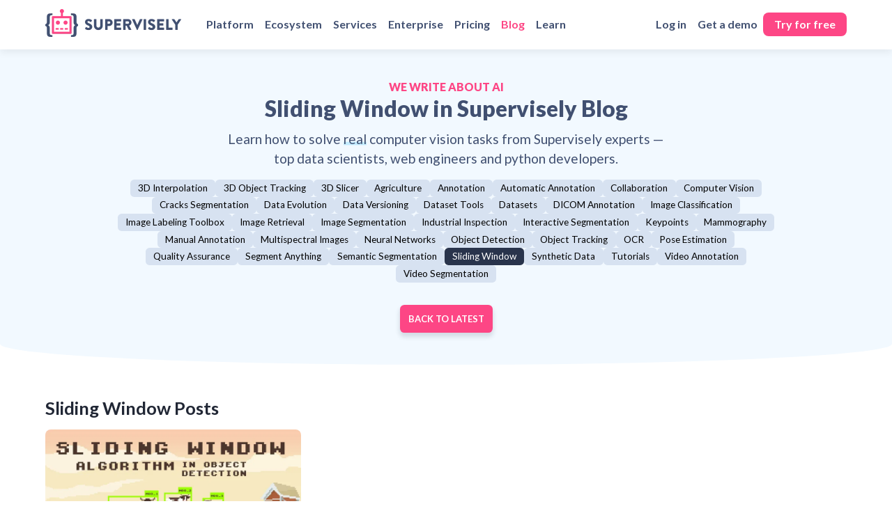

--- FILE ---
content_type: text/html; charset=utf-8
request_url: http://cdn.supervise.ly/blog/tags/sliding-window/
body_size: 27057
content:
<!DOCTYPE html><html data-n-head-ssr="" lang="en" data-n-head="%7B%22lang%22:%7B%22ssr%22:%22en%22%7D%7D"><head>
    <title>Sliding Window - Supervisely Blog</title><meta data-n-head="ssr" charset="utf-8"><meta data-n-head="ssr" name="viewport" content="width=device-width,initial-scale=1"><meta data-n-head="ssr" name="format-detection" content="telephone=no"><meta data-n-head="ssr" data-hid="description" name="description" content="Explore carefully crafted educational content about latest updates in AI and Computer Vision, learn about product updates, company news and more!"><meta data-n-head="ssr" data-hid="author" name="author" content="https://supervisely.com/blog/tags/sliding-window/"><meta data-n-head="ssr" data-hid="publisher" name="publisher" content="https://supervisely.com/blog/tags/sliding-window/"><meta data-n-head="ssr" data-hid="apple-mobile-web-app-title" name="apple-mobile-web-app-title" content="Sliding Window - Supervisely Blog"><meta data-n-head="ssr" data-hid="theme-color" name="theme-color" content="#000000"><meta data-n-head="ssr" data-hid="msapplication-TileColor" name="msapplication-TileColor" content="#000000"><meta data-n-head="ssr" data-hid="og:title" property="og:title" content="Sliding Window - Supervisely Blog"><meta data-n-head="ssr" data-hid="og:description" property="og:description" content="Explore carefully crafted educational content about latest updates in AI and Computer Vision, learn about product updates, company news and more!"><meta data-n-head="ssr" data-hid="og:type" property="og:type" content="website"><meta data-n-head="ssr" data-hid="og:url" property="og:url" content="https://supervisely.com/blog/tags/sliding-window/"><meta data-n-head="ssr" data-hid="og:image" property="og:image" content="https://supervisely.com/card.png"><meta data-n-head="ssr" data-hid="og:image:width" property="og:image:width" content="1012"><meta data-n-head="ssr" data-hid="og:image:height" property="og:image:height" content="506"><meta data-n-head="ssr" data-hid="og:site_name" property="og:site_name" content="Supervisely"><meta data-n-head="ssr" data-hid="twitter:card" name="twitter:card" content="summary_large_image"><meta data-n-head="ssr" data-hid="twitter:site" name="twitter:site" content="@supervisely_ai"><meta data-n-head="ssr" data-hid="twitter:creator" name="twitter:creator" content="@supervisely_ai"><meta data-n-head="ssr" data-hid="twitter:title" name="twitter:title" content="Sliding Window - Supervisely Blog"><meta data-n-head="ssr" data-hid="twitter:description" name="twitter:description" content="Explore carefully crafted educational content about latest updates in AI and Computer Vision, learn about product updates, company news and more!"><meta data-n-head="ssr" data-hid="twitter:image" name="twitter:image" content="https://supervisely.com/card.png"><meta data-n-head="ssr" data-hid="twitter:image:width" name="twitter:image:width" content="1012"><meta data-n-head="ssr" data-hid="twitter:image:height" name="twitter:image:height" content="506"><link data-n-head="ssr" rel="icon" type="image/png" href="/favicon-32x32.png"><link data-n-head="ssr" rel="shortcut icon" type="image/x-icon" href="/favicon.ico"><link data-n-head="ssr" rel="dns-prefetch" href="https://fonts.gstatic.com/"><link data-n-head="ssr" rel="preconnect" href="https://fonts.gstatic.com/" crossorigin=""><link data-n-head="ssr" rel="preload" href="https://fonts.googleapis.com/css2?family=Lato:wght@400;700;900&amp;display=swap" as="style"><link data-n-head="ssr" rel="stylesheet" href="https://fonts.googleapis.com/css2?family=Lato:wght@400;700;900&amp;display=swap"><script data-n-head="ssr" type="text/javascript" src="https://plausible.supervisely.com/js/script.outbound-links.js" defer="" data-domain="supervisely.com"></script><link rel="preload" href="https://cdn.supervisely.com/67098db.js" as="script"><link rel="preload" href="https://cdn.supervisely.com/142c9cc.js" as="script"><link rel="preload" href="https://cdn.supervisely.com/b489b2b.js" as="script"><link rel="preload" href="https://cdn.supervisely.com/15b603d.js" as="script"><link rel="preload" href="https://cdn.supervisely.com/5495a42.js" as="script"><link rel="preload" href="https://cdn.supervisely.com/c947d89.js" as="script"><link rel="preload" href="https://cdn.supervisely.com/e5b3e73.js" as="script"><style data-vue-ssr-id="4f857918:0 33d04c96:0 798dc476:0 af829876:0 517a8dd7:0 fa7ff0ca:0 0b5e30e2:0 6bbd1f6f:0 7b73e255:0 784813aa:0 66d92665:0 2cb5efc7:0 6f2a4de6:0 7097235c:0 23ede509:0">/*! normalize.css v8.0.1 | MIT License | github.com/necolas/normalize.css */html{line-height:1.15;-webkit-text-size-adjust:100%}body{margin:0}main{display:block}h1{font-size:2em;margin:.67em 0}hr{box-sizing:content-box;height:0;overflow:visible}pre{font-family:monospace,monospace;font-size:1em}a{background-color:transparent}abbr[title]{border-bottom:none;text-decoration:underline;-webkit-text-decoration:underline dotted;text-decoration:underline dotted}b,strong{font-weight:bolder}code,kbd,samp{font-family:monospace,monospace;font-size:1em}small{font-size:80%}sub,sup{font-size:75%;line-height:0;position:relative;vertical-align:baseline}sub{bottom:-.25em}sup{top:-.5em}img{border-style:none}button,input,optgroup,select,textarea{font-family:inherit;font-size:100%;line-height:1.15;margin:0}button,input{overflow:visible}button,select{text-transform:none}[type=button],[type=reset],[type=submit],button{-webkit-appearance:button}[type=button]::-moz-focus-inner,[type=reset]::-moz-focus-inner,[type=submit]::-moz-focus-inner,button::-moz-focus-inner{border-style:none;padding:0}[type=button]:-moz-focusring,[type=reset]:-moz-focusring,[type=submit]:-moz-focusring,button:-moz-focusring{outline:1px dotted ButtonText}fieldset{padding:.35em .75em .625em}legend{box-sizing:border-box;color:inherit;display:table;max-width:100%;padding:0;white-space:normal}progress{vertical-align:baseline}textarea{overflow:auto}[type=checkbox],[type=radio]{box-sizing:border-box;padding:0}[type=number]::-webkit-inner-spin-button,[type=number]::-webkit-outer-spin-button{height:auto}[type=search]{-webkit-appearance:textfield;outline-offset:-2px}[type=search]::-webkit-search-decoration{-webkit-appearance:none}::-webkit-file-upload-button{-webkit-appearance:button;font:inherit}details{display:block}summary{display:list-item}[hidden],template{display:none}body,html{-webkit-font-smoothing:antialiased;text-rendering:optimizeLegibility;font-size:16px;font-family:Lato,sans-serif,system-ui,-apple-system,Segoe UI,Roboto,Ubuntu,Cantarell,Noto Sans,Helvetica,Arial,Apple Color Emoji,Segoe UI Emoji;color:#29344c}h1,h2,h3,h4{font-family:Lato,sans-serif;color:#212735;font-weight:600;margin:0 0 .5rem}.white h1,.white h2,.white h3,.white h4{color:#fff}h1{font-weight:900}h4{margin:0 0 .5rem}h1{font-size:2rem}h2{font-size:1.8rem}h3{font-size:1.4rem}h4{font-size:1.2rem}strong{font-weight:600}p{margin:0 0 1rem;line-height:1.5}p a{font-weight:700}a{text-decoration:none;color:#00a8f0;transition:color .5s}a:hover{color:#0084bd}select{padding:.5rem;border-color:rgba(205,215,228,.5)}code,select{border-radius:.25rem}code{background:#415071;color:#fff;font-size:.9rem;padding:.15rem;font-weight:600;margin:0 .15rem;display:inline-block}video{display:block;-o-object-fit:inherit;object-fit:inherit}.vue-tel-input[focus-within]{box-shadow:none!important}.vue-tel-input:focus-within{box-shadow:none!important}.vti__dropdown{padding:0!important}.leader-line{z-index:5}.leader-line text{stroke-width:7px!important}.__nuxt-error-page{z-index:9}.separator{width:1px;height:100%;min-height:20px;margin:0 .3rem;background:#d7e2f1}.mega-title{max-width:40rem;margin:0 auto 2rem}.mega-title h1{color:#415071;margin-bottom:.75rem}.mega-title p{font-family:Lato,sans-serif;font-size:1.2rem;line-height:1.5;font-weight:400;color:#415071}.mega-title p b{font-weight:600}.mega-title .learn-more{font-family:Lato,sans-serif;font-weight:600;font-size:1.2rem}.mega-title.w-100,.mega-title.w-80,.mega-title.w-90{max-width:none}.mega-title.white h1,.mega-title.white p{color:inherit}.mega-title.white p{opacity:.8}.fake-line{height:.8rem;background-color:#d7e2f1;border-radius:.5rem;margin:.4rem 0;opacity:.6;max-width:20rem}.fake-line.dark{opacity:.8;background-color:#9fabc6}.fake-line.short{max-width:15rem}.text h2{font-weight:700;font-size:1.6rem}.text p{font-size:1.1rem;line-height:1.5;color:#415071;font-family:Lato,sans-serif}.text.white h2,.text.white p{color:#fff}.mega-title h3,.mega-title>strong,.pre-label{font-size:1rem;margin-bottom:.25rem;color:#fd4685;text-transform:uppercase;font-weight:900}.mega-title h3.pre-label,.mega-title>strong.pre-label,.pre-label.pre-label{font-size:.9rem}.has-arrow{display:inline-flex;align-items:center}.arrow-link:after,.has-arrow b{font-size:.75em;margin-left:.5rem;opacity:.8}.arrow-link:after{content:"➔";display:inline-block;font-weight:900;transition:transform .4s cubic-bezier(.215,.61,.355,1) 0s;vertical-align:top;margin-top:.25em}.arrow-link:hover:after{transform:translateX(.5rem)}.highlighted,u{box-shadow:inset 0 -.125em 0 0 #fff,inset 0 -.375em 0 0 rgba(1,179,255,.3);text-decoration:none}.bg-gray-100 .highlighted,.bg-gray-100 u{box-shadow:inset 0 -.125em 0 0 #f2f9ff,inset 0 -.375em 0 0 rgba(1,179,255,.2)}.bg-gray-150 .highlighted,.bg-gray-150 u{box-shadow:inset 0 -.125em 0 0 #e8eef7,inset 0 -.375em 0 0 rgba(1,179,255,.2)}.bg-gray-200 .highlighted,.bg-gray-200 u{box-shadow:inset 0 -.125em 0 0 #d7e2f1,inset 0 -.375em 0 0 rgba(1,179,255,.3)}.bg-gray-800 .highlighted,.bg-gray-800 u{box-shadow:inset 0 -.125em 0 0 #1b253f,inset 0 -.375em 0 0 rgba(253,70,133,.3)}.bg-gray-800 .card .highlighted,.bg-gray-800 .card u{box-shadow:inset 0 -.125em 0 0 #fff,inset 0 -.375em 0 0 rgba(1,179,255,.3)}.bg-gray-900 .highlighted,.bg-gray-900 u{box-shadow:inset 0 -.125em 0 0 #232235,inset 0 -.375em 0 0 rgba(1,179,255,.3)}.bg-green-light .highlighted,.bg-green-light u{box-shadow:inset 0 -.125em 0 0 #eefcf3,inset 0 -.375em 0 0 rgba(1,179,255,.3)}.bg-azure-light .highlighted,.bg-azure-light u{box-shadow:inset 0 -.125em 0 0 #eef0fc,inset 0 -.375em 0 0 rgba(1,179,255,.3)}.bg-orange-light .highlighted,.bg-orange-light u{box-shadow:inset 0 -.125em 0 0 #fcf7ee,inset 0 -.375em 0 0 rgba(1,179,255,.3)}.bg-pink-light .highlighted,.bg-pink-light u{box-shadow:inset 0 -.125em 0 0 #f3eefc,inset 0 -.375em 0 0 rgba(1,179,255,.3)}section.section{margin:5rem auto}.menu-id{margin-top:-200px;position:absolute}.rounded{border-radius:.5rem}.rounded-xl-top{border-radius:.75rem .75rem 0 0}.rounded-xl{border-radius:1.5rem}.shadow{box-shadow:0 5px 15px rgba(0,0,0,.1),0 15px 35px rgba(0,0,0,.1)}.shadow-sm{box-shadow:0 0 rgba(0,0,0,.15),0 5px 20px -5px rgba(23,45,58,.2)}.shadow-alt{box-shadow:0 20px 40px -10px rgba(0,0,0,.4)}.cross-labels-banner{background:#f2f9ff;border-radius:.5rem;margin-bottom:.75rem;max-width:13rem;aspect-ratio:13/9;font-weight:900;overflow:hidden;color:#fff;font-size:1.8rem;cursor:default;opacity:.8}.cross-labels-banner>div{transform:rotate(-10deg);margin-top:-1.2rem}.cross-labels-banner>div>div{display:flex}.cross-labels-banner>div>div:nth-child(2){margin-left:-4rem}.cross-labels-banner>div>div:nth-child(3){margin-left:-8rem}.cross-labels-banner>div b{margin:.75rem .5rem}@media(max-width:1030px){.cross-labels-banner{max-width:10rem}}.window .header{margin:-10px 0 10px}.window .header b{display:inline-block;height:10px;width:10px;border-radius:50%;background:#f95f56;margin-right:7px}.window .header b:nth-child(2){background:#f9bd2e}.window .header b:nth-child(3){background:#27c93f}.circle{background:#fff;border-radius:50%;padding:5px;display:inline-flex;width:45px;height:45px;align-items:center;justify-content:center}.circle img{width:28px;height:28px}ul.columns-2{-moz-columns:2;column-count:2;display:block!important}ul.columns-2 li{margin-bottom:.25rem}ul.checkmark-list{list-style:none;padding-left:0;display:flex;flex-direction:column;grid-gap:1rem;gap:1rem}ul.checkmark-list li{display:flex;align-items:flex-start;line-height:1.4}ul.checkmark-list li i,ul.checkmark-list li:before{content:"✓";border-radius:50%;width:22px;height:22px;line-height:22px;text-align:center;background:#d7e2f1;margin-right:.5rem;display:block;flex:none;font-style:normal;font-weight:700;margin-top:2px}ul.checkmark-list.tiny li:before{width:16px;height:16px;line-height:16px;margin-top:4px;font-size:.8rem}ul.checkmark-list.sad li:before{content:"😥";background:0 0;font-size:1.4rem;width:28px;height:28px}ul.checkmark-list.numeric{counter-reset:numericcheckmarklist}ul.checkmark-list.numeric li:before{counter-increment:numericcheckmarklist;content:counter(numericcheckmarklist)}.bg-gray-800 ul.checkmark-list li:before{color:#1b253f}ul.checkmark-list.overlay-text li:before{background-color:transparent;margin-top:1px}.button{cursor:pointer;display:flex;width:-moz-fit-content;width:fit-content;text-transform:uppercase;background-color:#fd4685;color:#fff;font-weight:700;border-radius:.4rem;padding:0 1.25rem;transition:opacity .5s,background-color .5s,color .5s;font-size:13px;align-items:center;border:0;box-shadow:0 5px 6px 1px rgba(45,61,79,.15);box-sizing:border-box;height:2.7rem}.button.bg-pink{background:#96f}.button.arrow-link:after{font-size:.9rem;opacity:1;margin-top:0}.button.btn-icon{display:flex;align-items:center}.button.btn-icon img{height:1.3rem;width:auto;margin-right:.5rem}.button.xs{height:2.25rem;padding:0 1rem}.button:hover{background-color:#f40356;color:#fff}.button.outline{background-color:transparent;box-shadow:inset 0 0 0 1px #9fabc6;color:#000;font-weight:500}.button.outline:hover{background-color:transparent;color:#fd4685;box-shadow:inset 0 0 0 1px #fd4685}.button[disabled]{opacity:.6;cursor:default;box-shadow:none}.button[disabled]:hover{background-color:#fd4685}.curveline{background:#fff;padding-bottom:130px;position:relative}.curveline div{position:absolute;z-index:5;left:0;right:0;background:#f2f9ff;border-radius:250%/0 0 250px 250px;height:50px}.curveline-inv{position:absolute;bottom:0;left:0;width:100%;height:80px;pointer-events:none;background:#fff;-webkit-mask-image:radial-gradient(ellipse at center top,transparent 80%,#000 0);mask-image:radial-gradient(ellipse at center top,transparent 80%,#000 0);-webkit-mask-size:100% 100%;mask-size:100% 100%;-webkit-mask-repeat:no-repeat;mask-repeat:no-repeat;z-index:2}.curved{border-radius:250%/0 0 150px 150px}.muted{opacity:.5}.muted-8{opacity:.8}.square{aspect-ratio:1}img.invert{filter:invert(100%)}.card{border-radius:1.25rem;background:#fff;padding:2rem;overflow:hidden}.card .card-corner-tl,.card .card-corner-tr{padding:2rem 2rem 0 0;margin:-1rem 0 1.5rem -1rem;border-radius:1rem;overflow:hidden}.card .card-corner-tl img,.card .card-corner-tr img{border-radius:0 .5rem 0 .5rem}.card .card-corner-tl.card-corner-tr img,.card .card-corner-tr.card-corner-tr img{float:right;border-radius:.5rem 0 0 0;margin-right:-2rem}.card .card-corner-br{padding:2rem 2rem 0 0;margin:1.5rem 0 -1rem -1rem;border-radius:1rem;overflow:hidden}.card .card-corner-br img{float:right;border-radius:.5rem 0 0 0;margin-right:-2rem}.card .card-corner-b{padding:2rem 2rem 0;margin:1.5rem 0 -2rem;border-radius:1.5rem 1.5rem 0 0;box-sizing:border-box}.card .card-corner-b img{border-radius:.5rem .5rem 0 0}.card p:last-child{margin-bottom:0}.card a{font-weight:600}.card .more-of-that{display:none}.big-feature-card{background-color:#f9fafb;border-radius:8px;padding:0;position:relative;box-sizing:border-box}.big-feature-card .text{flex:1;padding:30px;font-size:15px}.big-feature-card h2{font-size:26px;font-weight:900;margin:0 0 5px}.big-feature-card p{font-size:16px;margin:0 0 8px}.big-feature-card .simple-features{text-align:center;justify-content:center;padding:40px 30px 0;grid-gap:20px;gap:20px}.big-feature-card .simple-features .title{display:flex;align-items:center;width:-moz-fit-content;width:fit-content;margin:0 auto 5px}.big-feature-card .simple-features img{height:24px;width:auto;margin-right:5px}.big-feature-card .buttons-menu{grid-template-columns:repeat(2,min-content);display:grid;grid-gap:10px;gap:10px;width:-moz-fit-content;width:fit-content;white-space:nowrap}.big-feature-card .buttons-menu a{background-color:#29344c;padding:7px 15px;border-radius:6px;display:flex;align-items:center;font-weight:700;font-size:15px;color:#fff;transition:background-color,.5s}.big-feature-card .buttons-menu a:hover{background-color:#7a88a7}.big-feature-card .buttons-menu a img{height:20px;width:auto;margin-right:7px}.big-feature-card ul.checkmark-list{font-size:16px;color:#415071;grid-gap:10px;gap:10px}.big-feature-card ul.checkmark-list li:before{font-size:9px;margin:3px 6px 0 0}.big-feature-card .learn-more{font-size:16px}.small-feature-card{background-color:#f9fafb;border-radius:8px;padding:20px;text-align:center;font-size:16px;display:flex;flex-direction:column}.small-feature-card h3{font-size:22px;font-weight:900}.small-feature-card .pic-zone{margin:10px 30px;position:relative;flex:1}.small-feature-card .pic-zone.wide{margin:10px 15px}.small-feature-card img,.small-feature-card video{width:100%;height:auto;box-sizing:border-box}.small-feature-card img.bordered,.small-feature-card video.bordered{border:1px solid #d7e2f1;background-color:#fff;padding:8px}.small-feature-card .tags{display:flex;flex-wrap:wrap;grid-gap:8px;gap:8px;margin:12px auto;justify-content:center}.small-feature-card .tags>span{border:1px solid #d7e2f1;background-color:#fff;padding:4px 8px;border-radius:8px;display:flex;align-items:center;grid-gap:6px;gap:6px;font-size:13px}.small-feature-card .tags>span img{height:22px;width:auto}.container,.container-sm{max-width:1200px;padding-left:25px;padding-right:25px;margin:0 auto;box-sizing:border-box}.container-sm{max-width:850px}.flex{display:flex;flex-direction:row;align-items:center}.flex-v{display:flex;flex-direction:column;align-items:stretch}.flex-width{justify-content:space-between}.flex-center{justify-content:center}.flex-stretch{align-items:stretch}.flex-wrap{flex-wrap:wrap}.flex-top{align-items:flex-start!important}.flex-fit>*{min-width:0;box-sizing:border-box}.flex-none{flex:none}.block{display:block}.flex-items>*{display:flex;flex-direction:row;align-items:center}.grid{display:grid;grid-template-columns:1fr 1fr}.grid-2-1{display:grid;grid-template-columns:2fr 1fr}.grid-3{grid-template-columns:1fr 1fr 1fr}.w-min{width:-moz-min-content;width:min-content}.w-fit{width:-moz-fit-content;width:fit-content}.w-auto{width:auto}.h-auto{height:auto}.mb-0{margin-bottom:0!important}.mt-0{margin-top:0!important}.ml-0{margin-left:0!important}.p-0{padding:0!important}.mx-auto{margin-left:auto!important;margin-right:auto!important}.my-auto{margin-top:auto!important;margin-bottom:auto!important}.text-uppercase{text-transform:uppercase}.text-capitalize{text-transform:capitalize}.text-center{text-align:center}.text-left{text-align:left}.text-right{text-align:right}.list-unstyled{list-style:none;padding-left:0;grid-gap:2rem;gap:2rem}.overflow{position:relative;overflow:hidden}.nowrap{white-space:nowrap}.line-height-md{line-height:1.25rem}.font-1{font-size:1rem}.font-1-1{font-size:1.1rem}.font-2{font-size:2rem}.font-small{font-size:.8rem}.position-relative{position:relative}img.inline-icon{vertical-align:middle;height:1em;margin-top:-.3rem}img.colorized{filter:contrast(1000%) invert(100%) sepia(100%) saturate(10000%) hue-rotate(90deg) brightness(.8)}img.w-100,video.w-100{width:auto;max-width:100%;height:auto;display:block}@media(max-width:1030px){.no-mobile{display:none!important}}@media(min-width:1030px){.only-mobile{display:none!important}}.mb-1{margin-bottom:.25rem!important}.mb-2{margin-bottom:.5rem!important}.mb-3{margin-bottom:.75rem!important}.mb-4{margin-bottom:1rem!important}.mb-5{margin-bottom:1.25rem!important}.mb-6{margin-bottom:1.5rem!important}.mb-7{margin-bottom:1.75rem!important}.mb-8{margin-bottom:2rem!important}.mb-9{margin-bottom:2.25rem!important}.mb-10{margin-bottom:2.5rem!important}.mb-11{margin-bottom:2.75rem!important}.mb-12{margin-bottom:3rem!important}.mb-13{margin-bottom:3.25rem!important}.mb-14{margin-bottom:3.5rem!important}.mb-15{margin-bottom:3.75rem!important}.mb-16{margin-bottom:4rem!important}.mb-17{margin-bottom:4.25rem!important}.mb-18{margin-bottom:4.5rem!important}.mb-19{margin-bottom:4.75rem!important}.mb-20{margin-bottom:5rem!important}.mb-21{margin-bottom:5.25rem!important}.mb-22{margin-bottom:5.5rem!important}.mb-23{margin-bottom:5.75rem!important}.mb-24{margin-bottom:6rem!important}.mb-25{margin-bottom:6.25rem!important}.mb-26{margin-bottom:6.5rem!important}.mb-27{margin-bottom:6.75rem!important}.mb-28{margin-bottom:7rem!important}.mb-29{margin-bottom:7.25rem!important}.mb-30{margin-bottom:7.5rem!important}.mt-1{margin-top:.25rem!important}.mt-2{margin-top:.5rem!important}.mt-3{margin-top:.75rem!important}.mt-4{margin-top:1rem!important}.mt-5{margin-top:1.25rem!important}.mt-6{margin-top:1.5rem!important}.mt-7{margin-top:1.75rem!important}.mt-8{margin-top:2rem!important}.mt-9{margin-top:2.25rem!important}.mt-10{margin-top:2.5rem!important}.mt-11{margin-top:2.75rem!important}.mt-12{margin-top:3rem!important}.mt-13{margin-top:3.25rem!important}.mt-14{margin-top:3.5rem!important}.mt-15{margin-top:3.75rem!important}.mt-16{margin-top:4rem!important}.mt-17{margin-top:4.25rem!important}.mt-18{margin-top:4.5rem!important}.mt-19{margin-top:4.75rem!important}.mt-20{margin-top:5rem!important}.mt-21{margin-top:5.25rem!important}.mt-22{margin-top:5.5rem!important}.mt-23{margin-top:5.75rem!important}.mt-24{margin-top:6rem!important}.mt-25{margin-top:6.25rem!important}.mt-26{margin-top:6.5rem!important}.mt-27{margin-top:6.75rem!important}.mt-28{margin-top:7rem!important}.mt-29{margin-top:7.25rem!important}.mt-30{margin-top:7.5rem!important}.ml-1{margin-left:.25rem!important}.ml-2{margin-left:.5rem!important}.ml-3{margin-left:.75rem!important}.ml-4{margin-left:1rem!important}.ml-5{margin-left:1.25rem!important}.ml-6{margin-left:1.5rem!important}.ml-7{margin-left:1.75rem!important}.ml-8{margin-left:2rem!important}.ml-9{margin-left:2.25rem!important}.ml-10{margin-left:2.5rem!important}.ml-11{margin-left:2.75rem!important}.ml-12{margin-left:3rem!important}.mr-1{margin-right:.25rem!important}.mr-2{margin-right:.5rem!important}.mr-3{margin-right:.75rem!important}.mr-4{margin-right:1rem!important}.mr-5{margin-right:1.25rem!important}.mr-6{margin-right:1.5rem!important}.mr-7{margin-right:1.75rem!important}.mr-8{margin-right:2rem!important}.mr-9{margin-right:2.25rem!important}.mr-10{margin-right:2.5rem!important}.mr-11{margin-right:2.75rem!important}.mr-12{margin-right:3rem!important}.pb-1{padding-bottom:.25rem!important}.pb-2{padding-bottom:.5rem!important}.pb-3{padding-bottom:.75rem!important}.pb-4{padding-bottom:1rem!important}.pb-5{padding-bottom:1.25rem!important}.pb-6{padding-bottom:1.5rem!important}.pb-7{padding-bottom:1.75rem!important}.pb-8{padding-bottom:2rem!important}.pb-9{padding-bottom:2.25rem!important}.pb-10{padding-bottom:2.5rem!important}.pb-11{padding-bottom:2.75rem!important}.pb-12{padding-bottom:3rem!important}.pb-13{padding-bottom:3.25rem!important}.pb-14{padding-bottom:3.5rem!important}.pb-15{padding-bottom:3.75rem!important}.pb-16{padding-bottom:4rem!important}.pb-17{padding-bottom:4.25rem!important}.pb-18{padding-bottom:4.5rem!important}.pb-19{padding-bottom:4.75rem!important}.pb-20{padding-bottom:5rem!important}.pt-1{padding-top:.25rem!important}.pt-2{padding-top:.5rem!important}.pt-3{padding-top:.75rem!important}.pt-4{padding-top:1rem!important}.pt-5{padding-top:1.25rem!important}.pt-6{padding-top:1.5rem!important}.pt-7{padding-top:1.75rem!important}.pt-8{padding-top:2rem!important}.pt-9{padding-top:2.25rem!important}.pt-10{padding-top:2.5rem!important}.pt-11{padding-top:2.75rem!important}.pt-12{padding-top:3rem!important}.pt-13{padding-top:3.25rem!important}.pt-14{padding-top:3.5rem!important}.pt-15{padding-top:3.75rem!important}.pt-16{padding-top:4rem!important}.pt-17{padding-top:4.25rem!important}.pt-18{padding-top:4.5rem!important}.pt-19{padding-top:4.75rem!important}.pt-20{padding-top:5rem!important}.pl-1{padding-left:.25rem!important}.pl-2{padding-left:.5rem!important}.pl-3{padding-left:.75rem!important}.pl-4{padding-left:1rem!important}.pl-5{padding-left:1.25rem!important}.pl-6{padding-left:1.5rem!important}.pl-7{padding-left:1.75rem!important}.pl-8{padding-left:2rem!important}.pl-9{padding-left:2.25rem!important}.pl-10{padding-left:2.5rem!important}.pl-11{padding-left:2.75rem!important}.pl-12{padding-left:3rem!important}.pr-1{padding-right:.25rem!important}.pr-2{padding-right:.5rem!important}.pr-3{padding-right:.75rem!important}.pr-4{padding-right:1rem!important}.pr-5{padding-right:1.25rem!important}.pr-6{padding-right:1.5rem!important}.pr-7{padding-right:1.75rem!important}.pr-8{padding-right:2rem!important}.pr-9{padding-right:2.25rem!important}.pr-10{padding-right:2.5rem!important}.pr-11{padding-right:2.75rem!important}.pr-12{padding-right:3rem!important}.p-1{padding:.25rem!important}.p-2{padding:.5rem!important}.p-3{padding:.75rem!important}.p-4{padding:1rem!important}.p-5{padding:1.25rem!important}.p-6{padding:1.5rem!important}.p-7{padding:1.75rem!important}.p-8{padding:2rem!important}.p-9{padding:2.25rem!important}.p-10{padding:2.5rem!important}.p-11{padding:2.75rem!important}.p-12{padding:3rem!important}.gap-1{grid-gap:.25rem!important;gap:.25rem!important}.gap-2{grid-gap:.5rem!important;gap:.5rem!important}.gap-3{grid-gap:.75rem!important;gap:.75rem!important}.gap-4{grid-gap:1rem!important;gap:1rem!important}.gap-5{grid-gap:1.25rem!important;gap:1.25rem!important}.gap-6{grid-gap:1.5rem!important;gap:1.5rem!important}.gap-7{grid-gap:1.75rem!important;gap:1.75rem!important}.gap-8{grid-gap:2rem!important;gap:2rem!important}.gap-9{grid-gap:2.25rem!important;gap:2.25rem!important}.gap-10{grid-gap:2.5rem!important;gap:2.5rem!important}.gap-11{grid-gap:2.75rem!important;gap:2.75rem!important}.gap-12{grid-gap:3rem!important;gap:3rem!important}.gap-13{grid-gap:3.25rem!important;gap:3.25rem!important}.gap-14{grid-gap:3.5rem!important;gap:3.5rem!important}.gap-15{grid-gap:3.75rem!important;gap:3.75rem!important}.gap-16{grid-gap:4rem!important;gap:4rem!important}.gap-17{grid-gap:4.25rem!important;gap:4.25rem!important}.gap-18{grid-gap:4.5rem!important;gap:4.5rem!important}.gap-19{grid-gap:4.75rem!important;gap:4.75rem!important}.gap-20{grid-gap:5rem!important;gap:5rem!important}.gap-row-1{grid-row-gap:.25rem!important;row-gap:.25rem!important}.gap-row-2{grid-row-gap:.5rem!important;row-gap:.5rem!important}.gap-row-3{grid-row-gap:.75rem!important;row-gap:.75rem!important}.gap-row-4{grid-row-gap:1rem!important;row-gap:1rem!important}.gap-row-5{grid-row-gap:1.25rem!important;row-gap:1.25rem!important}.gap-row-6{grid-row-gap:1.5rem!important;row-gap:1.5rem!important}.gap-row-7{grid-row-gap:1.75rem!important;row-gap:1.75rem!important}.gap-row-8{grid-row-gap:2rem!important;row-gap:2rem!important}.gap-row-9{grid-row-gap:2.25rem!important;row-gap:2.25rem!important}.gap-row-10{grid-row-gap:2.5rem!important;row-gap:2.5rem!important}.gap-row-11{grid-row-gap:2.75rem!important;row-gap:2.75rem!important}.gap-row-12{grid-row-gap:3rem!important;row-gap:3rem!important}.gap-row-13{grid-row-gap:3.25rem!important;row-gap:3.25rem!important}.gap-row-14{grid-row-gap:3.5rem!important;row-gap:3.5rem!important}.gap-row-15{grid-row-gap:3.75rem!important;row-gap:3.75rem!important}.gap-row-16{grid-row-gap:4rem!important;row-gap:4rem!important}.gap-row-17{grid-row-gap:4.25rem!important;row-gap:4.25rem!important}.gap-row-18{grid-row-gap:4.5rem!important;row-gap:4.5rem!important}.gap-row-19{grid-row-gap:4.75rem!important;row-gap:4.75rem!important}.gap-row-20{grid-row-gap:5rem!important;row-gap:5rem!important}.grid-1{display:grid;grid-template-columns:repeat(1,minmax(0,1fr))!important}.grid-2{display:grid;grid-template-columns:repeat(2,minmax(0,1fr))!important}.grid-3{display:grid;grid-template-columns:repeat(3,minmax(0,1fr))!important}.grid-4{display:grid;grid-template-columns:repeat(4,minmax(0,1fr))!important}.grid-5{display:grid;grid-template-columns:repeat(5,minmax(0,1fr))!important}.grid-6{display:grid;grid-template-columns:repeat(6,minmax(0,1fr))!important}.grid-7{display:grid;grid-template-columns:repeat(7,minmax(0,1fr))!important}.grid-8{display:grid;grid-template-columns:repeat(8,minmax(0,1fr))!important}.grid-9{display:grid;grid-template-columns:repeat(9,minmax(0,1fr))!important}.grid-10{display:grid;grid-template-columns:repeat(10,minmax(0,1fr))!important}.w-10{width:10%!important}.w-20{width:20%!important}.w-30{width:30%!important}.w-40{width:40%!important}.w-50{width:50%!important}.w-60{width:60%!important}.w-70{width:70%!important}.w-80{width:80%!important}.w-90{width:90%!important}.w-100{width:100%!important}.fade-enter-active,.fade-leave-active{transition:opacity .05s}.fade-enter,.fade-leave-to{opacity:0}@media(max-width:1030px){section.section{margin:3rem auto}.sm\:hide{display:none!important}.sm\:w-100{width:100%!important;max-width:none!important}.sm\:gap-6{grid-gap:1.5rem!important;gap:1.5rem!important}.sm\:gap-0{grid-gap:0!important;gap:0!important}.sm\:flex-v{flex-direction:column!important}.sm\:flex-vr{flex-direction:column-reverse!important}.sm\:flex-wrap{flex-wrap:wrap!important}.sm\:grid-1{grid-template-columns:1fr!important}.sm\:grid-2{grid-template-columns:1fr 1fr!important}.sm\:grid-3{grid-template-columns:1fr 1fr 1fr!important}.sm\:grid-5{grid-template-columns:1fr 1fr 1fr 1fr 1fr!important}.sm\:mt-0{margin-top:0!important}.sm\:mt-10{margin-top:2.5rem!important}.sm\:mb-0{margin-bottom:0!important}.container.sm\:no-container{padding-left:0;padding-right:0}}@media(max-width:800px){.xs\:w-100{width:100%!important;max-width:none!important}.xs\:w-120{width:calc(100% + 100px)!important;margin-left:-50px!important;border-radius:0!important}.xs\:flex-v{flex-direction:column!important}.xs\:grid-1{grid-template-columns:1fr!important;grid-auto-rows:auto!important}.xs\:hide{display:none!important}.container{padding-left:25px;padding-right:25px}}.gray-100{color:#f2f9ff}.bg-gray-100{background:#f2f9ff!important}.bg-gray-120{background:#f9fafb!important}.bg-gray-50{background:#f5f8fa!important}.bg-gray-150{background:#e8eef7!important}.gray-200{color:#d7e2f1}.bg-gray-200{background:#d7e2f1!important}.bg-gray-300{background:#cdd7e4!important}.gray-300{color:#cdd7e4}.gray-400{color:#9fabc6}.gray-500{color:#7a88a7}.bg-gray-500{background:#7a88a7}.gray-600{color:#415071}.bg-gray-600{background:#415071}.bg-gray-700{background:#29344c}.bg-gray-800{background:#1b253f}.bg-gray-900{background-color:#232235}.blue{color:#01b3ff}.sly{color:#fd4685!important}.bg-blue{background:#01b3ff}.pink{color:#96f!important}.pink-light{color:#f3eefc!important}.orange{color:#ffa915!important}.green{color:#15be53!important}.azure{color:#4c61e6!important}.bg-pink{background:#96f!important}.bg-green{background:#15be53!important}.bg-azure{background:#4c61e6!important}.bg-orange{background:#ffa915!important}.bg-green-light{background:#eefcf3!important}.bg-azure-light{background:#eef0fc!important}.bg-orange-light{background:#fcf7ee!important}.bg-pink-light{background:#f3eefc!important}.bg-white{background:#fff!important}.bg-sly{background:#fd4685!important}.white{color:#fff}.hero{padding-top:100px;position:relative;overflow:hidden;text-align:center;margin-top:-70px}.hero.text-left{text-align:left}.hero.has-product{margin-top:-132px;padding-top:170px}@media(max-width:1030px){.hero.has-product{padding-top:120px;margin-top:-70px}}.hero.floating-things{background-image:url(https://cdn.supervisely.com/img/bg-left.faeca46.png),url(https://cdn.supervisely.com/img/bg-right.3c3eecd.png);background-repeat:no-repeat,no-repeat;background-position:0 110%,100% 0;background-size:350px,200px}.hero-screenshot{display:block;margin-left:auto;margin-right:auto;max-width:1150px;z-index:9}.hero-screenshot img,.hero-screenshot video{width:100%;height:auto;z-index:5;position:relative;background-color:#1b253f;border-radius:.5rem;box-shadow:0 5px 15px rgba(0,0,0,.1),0 15px 35px rgba(0,0,0,.1)}.hero-labels-cross{pointer-events:none;font-weight:700;font-size:3rem;text-transform:uppercase;position:absolute;top:560px;left:-400px;z-index:2;transform:rotate(-10deg);margin-top:-8rem;white-space:nowrap}.hero-labels-cross div{cursor:default;margin-bottom:2rem;display:flex;flex-wrap:nowrap}.hero-labels-cross div:nth-child(2){margin-left:-10rem}.hero-labels-cross div:nth-child(3){margin-left:5rem}.hero-labels-cross div:nth-child(4){margin-left:12rem}.hero-labels-cross div:nth-child(5){margin-left:-8rem}.hero-labels-cross div:nth-child(6){margin-left:3rem}.hero-labels-cross div b{margin-right:2rem}.hero-labels-cross div img{display:block;height:80px;margin:0 20px}.hero-labels-cross .if-double{display:none}.hero-labels-cross.double .if-double{display:flex}.hero-labels-cross.small-labels{left:-250px;margin-top:0;background:0 0;-webkit-background-clip:initial;-webkit-text-fill-color:initial;font-size:1.75rem;transform-origin:left top}.hero-labels-cross.small-labels div{align-items:flex-start;margin-bottom:.75rem}.hero-labels-cross.small-labels div b{margin-right:1.5rem}.hero-labels-cross:not(.has-icons){background:-webkit-linear-gradient(#96f,#fd4685);-webkit-background-clip:text;-webkit-text-fill-color:transparent}.hero-labels-cross:not(.has-icons).azure{background:-webkit-linear-gradient(#4c61e6,#fd4685);-webkit-background-clip:text;-webkit-text-fill-color:transparent}.hero-labels-cross:not(.has-icons).green{background:-webkit-linear-gradient(#15be53,#fd4685);-webkit-background-clip:text;-webkit-text-fill-color:transparent}.hero-labels-cross:not(.has-icons).orange{background:-webkit-linear-gradient(#ffa915,#fd4685);-webkit-background-clip:text;-webkit-text-fill-color:transparent}.hero-side-labels{display:flex;align-items:flex-end;flex-direction:column;grid-gap:.25rem;gap:.25rem;transform:rotate(-10deg);position:absolute;right:-4rem;top:6rem;z-index:2;font-size:2em;cursor:default;background:-webkit-linear-gradient(#96f,#fd4685);-webkit-background-clip:text;-webkit-text-fill-color:transparent}@media(max-width:1130px){.hero-side-labels{display:none}}.hero-side-labels i{width:1rem;display:inline-block}.hero-side-labels p{margin:0;opacity:.6;display:inline-block}.hero-side-labels.left{right:auto;top:auto;left:-4rem;bottom:1rem;align-items:flex-start}.hero-side-labels>div:nth-child(odd){margin-right:-.75rem}.table-thingy{display:flex;flex-direction:column}.table-thingy h3{font-weight:600;font-size:1.2rem}.table-thingy .row{border-bottom:1px solid #d7e2f1;margin-bottom:1rem;display:flex;align-items:flex-start;padding:1rem 0 2rem}.table-thingy .row:first-child{padding-top:0}.table-thingy .row:last-child{border:0}@media(max-width:1030px){.table-thingy .row{flex-direction:column}}.table-thingy .side{width:18rem;margin-right:3rem;box-sizing:border-box;flex:none}.table-thingy .side h3{font-weight:600;font-size:1.4rem;margin-bottom:1rem}.table-thingy img.side-img{width:100%;height:auto;border-radius:.5rem;box-shadow:0 5px 15px rgba(0,0,0,.1),0 15px 35px rgba(0,0,0,.1)}.table-thingy .side-img-app-info{display:flex;align-items:center;grid-gap:.5rem;gap:.5rem;position:absolute;bottom:1rem;right:1rem;padding:.35rem .75rem .35rem .35rem;border-radius:.5rem;font-weight:700;font-size:.9rem;line-height:1;background-color:rgba(215,226,241,.8);color:#000;border:1px solid #cdd7e4}.table-thingy .side-img-app-info:hover{color:#01b3ff}.table-thingy .side-img-app-info small{display:block;font-weight:500;color:#000}.table-thingy .side-img-app-info img{height:32px;width:auto;border-radius:.25rem;background-color:#fff}.table-thingy .body{min-width:0}code[class*=language-],pre[class*=language-]{color:#000;background:0 0;text-shadow:0 1px #fff;font-family:Consolas,Monaco,"Andale Mono","Ubuntu Mono",monospace;font-size:1em;text-align:left;white-space:pre;word-spacing:normal;word-break:normal;word-wrap:normal;line-height:1.5;-moz-tab-size:4;-o-tab-size:4;tab-size:4;-webkit-hyphens:none;-ms-hyphens:none;hyphens:none}code[class*=language-] ::-moz-selection,code[class*=language-]::-moz-selection,pre[class*=language-] ::-moz-selection,pre[class*=language-]::-moz-selection{text-shadow:none;background:#b3d4fc}code[class*=language-] ::selection,code[class*=language-]::selection,pre[class*=language-] ::selection,pre[class*=language-]::selection{text-shadow:none;background:#b3d4fc}@media print{code[class*=language-],pre[class*=language-]{text-shadow:none}}pre[class*=language-]{padding:1em;margin:.5em 0;overflow:auto}:not(pre)>code[class*=language-],pre[class*=language-]{background:#f5f2f0}:not(pre)>code[class*=language-]{padding:.1em;border-radius:.3em;white-space:normal}.token.cdata,.token.comment,.token.doctype,.token.prolog{color:#708090}.token.punctuation{color:#999}.token.namespace{opacity:.7}.token.boolean,.token.constant,.token.deleted,.token.number,.token.property,.token.symbol,.token.tag{color:#905}.token.attr-name,.token.builtin,.token.char,.token.inserted,.token.selector,.token.string{color:#690}.language-css .token.string,.style .token.string,.token.entity,.token.operator,.token.url{color:#9a6e3a;background:hsla(0,0%,100%,.5)}.token.atrule,.token.attr-value,.token.keyword{color:#07a}.token.class-name,.token.function{color:#dd4a68}.token.important,.token.regex,.token.variable{color:#e90}.token.bold,.token.important{font-weight:700}.token.italic{font-style:italic}.token.entity{cursor:help}.nuxt-progress{position:fixed;top:0;left:0;right:0;height:2px;width:0;opacity:1;transition:width .1s,opacity .4s;background-color:#000;z-index:999999}.nuxt-progress.nuxt-progress-notransition{transition:none}.nuxt-progress-failed{background-color:red}nav.main-navigation{position:fixed;left:0;right:0;top:0;z-index:9999;transition:background .5s}nav.main-navigation .container{border-bottom:1px solid rgba(215,226,241,.5);position:relative}nav.main-navigation .dot{color:#cdd7e4}nav.main-navigation .submenu{display:flex;visibility:hidden;z-index:-1;opacity:0;transition:opacity .5s;background:#fff;position:absolute;min-width:280px;top:70px;left:50%;transform:translateX(-50%);box-shadow:0 3px 15px rgba(0,0,0,.18);border-radius:.5rem;align-items:normal;font-size:14px;padding:1rem}nav.main-navigation .submenu:before{display:block;content:"";height:0;border-left:10px solid transparent;border-right:10px solid transparent;border-bottom:10px solid #fff;position:absolute;top:-10px;left:50%;transform:translateX(-50%);z-index:99}nav.main-navigation .submenu h2{letter-spacing:.4px;text-transform:uppercase;color:#415071;font-size:14px;font-weight:700}nav.main-navigation .submenu .list{display:flex;line-height:1.3;position:relative;white-space:nowrap}nav.main-navigation .submenu .list .icon{display:flex;width:32px;justify-content:flex-end;flex:none}nav.main-navigation .submenu .list .icon img,nav.main-navigation .submenu .list .icon svg{width:20px;height:20px;margin-top:-1px;margin-right:9px}nav.main-navigation .submenu .list .icon-title{display:flex;align-items:center;margin-bottom:.5rem}nav.main-navigation .submenu .list .icon-title .icon img,nav.main-navigation .submenu .list .icon-title .icon svg{margin-top:0}nav.main-navigation .submenu .list .icon-title h2{margin-bottom:0}nav.main-navigation .submenu .list .prelabel{margin-top:-5px;margin-bottom:2px;display:block;font-size:12px;font-weight:900;color:#7a88a7;opacity:.8}nav.main-navigation .submenu .list li{display:flex;align-items:center}nav.main-navigation .submenu .list li img{width:20px;height:20px;display:block;margin-right:.35rem;opacity:1}nav.main-navigation .submenu .list li a{margin-bottom:0;font-weight:600}nav.main-navigation .submenu .list h2{white-space:nowrap}nav.main-navigation .submenu .list a{color:#415071;display:block;margin-bottom:.5rem}nav.main-navigation .submenu .list a:hover{color:#01b3ff}nav.main-navigation .submenu .list a.nuxt-link-active{font-weight:700;color:#fd4685}nav.main-navigation .submenu .list .no-active-links a.nuxt-link-active{font-weight:400;color:#415071}nav.main-navigation .container{min-height:70px}nav.main-navigation .logo img{height:40px;width:195px;margin-right:1.75rem;margin-top:-2px}nav.main-navigation .logo img.white-logo{display:none}nav.main-navigation .menu{display:flex;align-items:center}nav.main-navigation .menu .blue-link,nav.main-navigation .menu .second-link{margin:0 .5rem;font-weight:600;color:#415071;transition:color .5s;font-family:Lato,sans-serif;line-height:70px}nav.main-navigation .menu .blue-link:hover,nav.main-navigation .menu .second-link:hover{color:#000;text-decoration:none}nav.main-navigation .menu .blue-link,nav.main-navigation .menu .blue-link.active,nav.main-navigation .menu .blue-link.nuxt-link-active,nav.main-navigation .menu .second-link.active,nav.main-navigation .menu .second-link.nuxt-link-active{color:#fd4685}nav.main-navigation .menu .try-btn{background:#fd4685;border-radius:8px;padding:.5rem 1rem;color:#fff;font-weight:600}nav.main-navigation .menu .platform-btn{background:#1b253f linear-gradient(45deg,transparent,#fd4685);border-radius:.5rem;color:#fff;padding:.4rem 0 .4rem .4rem;margin-bottom:1rem}nav.main-navigation .menu .platform-btn img{width:56px;height:56px;margin-right:1rem}nav.main-navigation .menu .platform-btn b{font-size:16px;font-family:Lato,sans-serif;display:block;margin-bottom:.2rem}nav.main-navigation .menu .platform-btn:hover{background:#fd4685}nav.main-navigation .menu .line-link{display:flex;align-items:flex-start;color:#415071}nav.main-navigation .menu .line-link:hover{color:#01b3ff}nav.main-navigation .menu .line-link img{height:24px;width:auto;margin-right:.5rem;margin-top:-4px}nav.main-navigation .menu .line-link small{font-size:.85rem;color:#415071}nav.main-navigation .menu .line-link b{font-size:16px;font-family:Lato,sans-serif;display:block;margin-bottom:.2rem}nav.main-navigation .dropdown{display:inline-flex;position:relative}nav.main-navigation .dropdown hr{width:100%;background:0 0;opacity:.4;margin:1rem 0}nav.main-navigation .dropdown>a{cursor:pointer}nav.main-navigation .dropdown>a:not([href]){cursor:default}nav.main-navigation .dropdown:hover .triangle{display:block}nav.main-navigation .dropdown:hover .submenu{display:flex;opacity:1;z-index:11;visibility:visible}nav.main-navigation a.external:after{content:"";width:10px;height:10px;margin-left:.35rem;margin-top:-4px;display:inline-block;vertical-align:middle;background:url([data-uri]) no-repeat 0 0;background-size:cover}nav.main-navigation.scrolled{background:#fff;box-shadow:0 5px 10px rgba(0,0,0,.06)}nav.main-navigation.scrolled .container{border-color:transparent}nav.main-navigation .menu-toggler{font-size:1.5rem;cursor:pointer;color:#415071}nav.main-navigation .menu-toggler:hover{color:#000}nav.main-navigation .menu-toggler.active{color:#01b3ff}.navbar-inverted nav.main-navigation:not(.scrolled){background:rgba(35,34,53,.8);-webkit-backdrop-filter:blur(3px);backdrop-filter:blur(3px)}.navbar-inverted nav.main-navigation:not(.scrolled) .logo img{display:none}.navbar-inverted nav.main-navigation:not(.scrolled) .logo img.white-logo{display:block}.navbar-inverted nav.main-navigation:not(.scrolled) .container{border-color:rgba(122,136,167,.2)}.navbar-inverted nav.main-navigation:not(.scrolled) .second-link:not(.active){color:#fff}.navbar-inverted nav.main-navigation:not(.scrolled) .second-link:not(.active):hover{color:#d7e2f1}.navbar-inverted nav.main-navigation:not(.scrolled) .blue-link:hover,.navbar-inverted nav.main-navigation:not(.scrolled) .menu-toggler{color:#fff}.has-product nav.main-navigation,.has-product nav.main-navigation.scrolled{position:relative}@media(max-width:1100px){nav.main-navigation .log-in{display:none}}@media(max-width:1030px){nav.main-navigation{background:#fff}nav.main-navigation .main-block{justify-content:flex-end}}.mobile-menu{position:fixed;left:1rem;right:1rem;top:1rem;z-index:999999999;height:calc(100vh - 2rem);box-sizing:border-box;background-color:#fff;border-radius:.5rem;box-shadow:0 3px 15px rgba(0,0,0,.18);padding:1.5rem;overflow-y:auto}.mobile-menu .close{position:fixed;right:1.5rem;top:1.5rem;display:flex;align-items:center;justify-content:center;background-color:#e8eef7;width:2rem;height:2rem;color:#000;border-radius:50%;font-size:1.1rem;font-family:Lato,sans-serif;font-weight:900;cursor:pointer;border:3px solid #fff;line-height:1.8rem}.mobile-menu .close:hover{background-color:#cdd7e4}nav.main-navigation .submenu.product{padding:0;left:-220px;transform:none}nav.main-navigation .submenu.product:before{left:260px}nav.main-navigation .submenu.product .left{padding:1.5rem 1.2rem 1.2rem}nav.main-navigation .submenu.product .side{padding:1.5rem 1.2rem 1.5rem 2rem;background:#f2f9ff;width:290px;flex:none;border-radius:0 8px 8px 0}nav.main-navigation .submenu.product a.bottom-banner{color:#415071;font-weight:500;background:#f2f9ff;padding:.75rem;margin:1rem 0 0 .25rem;transition:background-color .5s}nav.main-navigation .submenu.product a.bottom-banner:hover{background:#e8eef7}nav.main-navigation .submenu.product a.bottom-banner svg{width:24px;height:24px;margin-right:.5rem}nav.main-navigation .submenu.product a.block-link{display:flex;color:#415071;border-radius:.5rem;padding:.75rem;margin-left:-.75rem;margin-top:-.75rem;background:0 0;transition:background-color .5s}nav.main-navigation .submenu.product a.block-link:hover{background:#f2f9ff}nav.main-navigation .submenu.product a.block-link:hover h3 b{opacity:1}nav.main-navigation .submenu.product a.block-link.color-on-hover img{filter:grayscale(100%) hue-rotate(307deg) brightness(170%)}nav.main-navigation .submenu.product a.block-link.color-on-hover:hover img{filter:none}nav.main-navigation .submenu.product a.block-link img{width:36px;height:36px;margin-right:8px;flex:none;margin-top:2px}nav.main-navigation .submenu.product a.block-link h3{font-size:16px;margin-bottom:3px;transition:color .5s}nav.main-navigation .submenu.product a.block-link small{font-size:13px;line-height:1.5}nav.main-navigation .submenu.product a.block-link h3 b{font-size:11px;margin-left:.25rem;transition:opacity .5s;display:inline-block;margin-top:-1px;vertical-align:middle}nav.main-navigation .submenu.product .side a.block-link:hover{background:#d7e2f1}nav.main-navigation .submenu.product .separator{align-self:stretch;margin:auto 1rem auto 2rem}nav.main-navigation .submenu.product .hover-fix{content:"";display:block;background:red;width:100%;height:25px;position:absolute;top:-25px;opacity:0}div.short-navigation[data-v-32482c78]{display:grid;grid-template-columns:repeat(4,1fr);grid-gap:2rem;gap:2rem}div.short-navigation b[data-v-32482c78]{color:#415071;font-size:.9rem;font-family:Lato,sans-serif;text-transform:uppercase;font-weight:900}div.short-navigation ul[data-v-32482c78]{margin-top:10px}div.short-navigation li a[data-v-32482c78]{padding:5px 0;display:block}div.short-navigation a[data-v-32482c78]{color:#7a88a7;font-size:.9rem}div.short-navigation a[data-v-32482c78]:hover{opacity:.8}div.short-navigation a.nuxt-link-exact-active[data-v-32482c78]{color:#fd4685;font-weight:600}@media(max-width:1030px){div.short-navigation[data-v-32482c78]{grid-template-columns:repeat(2,minmax(0,1fr))}div.short-navigation ul[data-v-32482c78]{margin:5px 0 0}}main h2[data-v-5426bd98]{font-weight:700;font-size:1.6rem;margin:0 0 1rem}main h2 span[data-v-5426bd98]{text-transform:capitalize}main .blog-tags[data-v-5426bd98]{display:flex;flex-wrap:wrap;grid-gap:.5rem;gap:.5rem;max-width:60rem;margin:-2rem auto -3rem;justify-content:center}main .blog-tags a[data-v-5426bd98],main .blog-tags div[data-v-5426bd98]{color:#000;display:inline-flex;background:#d7e2f1;font-size:.85rem;padding:.3rem .7rem;border-radius:.35rem;cursor:pointer;transition:all}main .blog-tags a[data-v-5426bd98]:hover,main .blog-tags div[data-v-5426bd98]:hover{background-color:#9fabc6;color:#fff}main .blog-tags a.active[data-v-5426bd98],main .blog-tags a.nuxt-link-exact-active[data-v-5426bd98],main .blog-tags div.active[data-v-5426bd98],main .blog-tags div.nuxt-link-exact-active[data-v-5426bd98]{background-color:#29344c;color:#fff}main .back-to-latest[data-v-5426bd98]{margin-bottom:-50px;padding:0 12px;font-size:13px;height:40px}.modal-mask[data-v-0c840232]{position:fixed;z-index:10000;top:0;left:0;width:100%;height:100%;background-color:rgba(0,0,0,.5);display:table;transition:opacity .3s ease}.modal-close-btn[data-v-0c840232]{position:absolute;right:30px;top:30px;width:28px;cursor:pointer;z-index:9999}.modal-wrapper[data-v-0c840232]{display:table-cell;vertical-align:middle}.modal-container[data-v-0c840232]{width:80vw;margin:0 auto;padding:0;transition:all .3s ease}@media(max-width:1030px){.modal-container[data-v-0c840232]{width:100%;height:100vh;overflow-y:scroll}}.modal-enter[data-v-0c840232],.modal-leave-active[data-v-0c840232]{opacity:0}.modal-enter .modal-container[data-v-0c840232],.modal-leave-active .modal-container[data-v-0c840232]{transform:scale(1.1)}.blog-card[data-v-f65e9eee]{font-size:1rem;display:flex;flex-direction:column}.blog-card a[data-v-f65e9eee]{color:#000}.blog-card h4[data-v-f65e9eee]{margin:.5rem 0 .3rem;font-weight:800;font-size:1.2rem}.blog-card p[data-v-f65e9eee]{margin:0}.blog-card .image-wrapper[data-v-f65e9eee]{background:#cdd7e4;aspect-ratio:16/9;border-radius:8px;transition:all;transition-duration:.3s}.blog-card .image-wrapper img[data-v-f65e9eee]{width:100%;-o-object-fit:cover;object-fit:cover;display:block;aspect-ratio:16/9;border-radius:8px}.blog-card:hover h4 a[data-v-f65e9eee]{text-decoration:underline}address[data-v-ba2e11e6]{display:flex;grid-gap:.5rem;gap:.5rem;font-style:normal;white-space:nowrap}@media(max-width:1030px){address[data-v-ba2e11e6]{white-space:wrap}}address img[data-v-ba2e11e6]{border-radius:50%;height:42px}address>div[data-v-ba2e11e6]{align-items:flex-start}address time[data-v-ba2e11e6]{font-size:.85rem;margin-top:3px}address div.flex-v.flex-center[data-v-ba2e11e6]{flex-wrap:wrap;justify-content:flex-start}@media(max-width:1030px){address div.flex-v.flex-center[data-v-ba2e11e6]{flex-direction:column!important;align-items:flex-start!important;margin-top:4px}address div.flex-v.flex-center>.dot[data-v-ba2e11e6]{display:none}}address.small[data-v-ba2e11e6]{grid-gap:.35rem;gap:.35rem;font-size:.85rem}address.small img[data-v-ba2e11e6]{height:22px;width:22px;flex:none}address.small .flex-v[data-v-ba2e11e6]{flex-direction:row!important;align-items:center;margin-top:3px;align-items:flex-start;grid-row-gap:6px;row-gap:6px}@media(max-width:1030px){address.small .flex-v[data-v-ba2e11e6]{grid-gap:9px;gap:9px}}address.small .dot[data-v-ba2e11e6]{margin:0 .3rem;color:#9fabc6}address.small .fflex .dot[data-v-ba2e11e6]{margin:0 1px}address.small time[data-v-ba2e11e6]{margin-top:0}.more-about-platform{background:#1b253f;color:#fff;padding:1.5rem 3rem 0 260px;overflow:hidden;position:relative;margin:2rem auto 0;border-radius:8px;max-width:35rem}@media(max-width:1030px){.more-about-platform{padding:1rem 1rem 0;margin:2rem 2rem 0}}.more-about-platform .mega-title h1,.more-about-platform .mega-title p{color:#fff}.more-about-platform .mega-title h1{font-size:1.6rem}.more-about-platform .mega-title p{font-size:1rem;line-height:1.3}.more-about-platform .dashboard,.more-about-platform .issues,.more-about-platform .video{border-radius:8px;width:170px;height:auto;position:absolute;left:1.2rem;top:1.2rem}.more-about-platform .video{width:140px;top:40px;left:90px}.more-about-platform .issues{width:140px;top:170px;left:90px}section#footer-bar[data-v-66ca99d6]{background:#f2f9ff;margin-top:2rem;color:#fff;position:relative;font-size:.9rem}section#footer-bar .robot-bg[data-v-66ca99d6]{padding:50px 0;background:url(https://cdn.supervisely.com/img/robot.9db2d70.png) no-repeat 100% 100%;background-size:180px}section#footer-bar .container[data-v-66ca99d6]{padding-right:300px}@media(max-width:1030px){section#footer-bar .container[data-v-66ca99d6]{padding-right:50px;padding-bottom:200px}}section#footer-bar .social-networks[data-v-66ca99d6]{border-top:1px solid rgba(122,136,167,.2);color:rgba(122,136,167,.8);display:flex;justify-content:space-between;padding-top:15px;margin-top:15px}section#footer-bar .social-networks a[data-v-66ca99d6]{opacity:.7;margin-right:15px}section#footer-bar .social-networks a[data-v-66ca99d6]:hover{opacity:1}section#footer-bar .social-networks .social[data-v-66ca99d6]{white-space:nowrap}section#footer-bar .social-networks small[data-v-66ca99d6]{text-align:center;font-size:.9rem}section#footer-bar .social-networks small a[data-v-66ca99d6]{margin-right:0;font-size:.9rem}@media(max-width:1030px){section#footer-bar .social-networks small[data-v-66ca99d6]{text-align:right}}@media(max-width:800px){section#footer-bar .social-networks small[data-v-66ca99d6]{text-align:center;margin-top:1rem}}section#footer-bar .social-networks img[data-v-66ca99d6]{height:20px}section#footer-bar .social-networks .payment-logos img[data-v-66ca99d6]{height:25px;margin:0 5px}section#footer-bar .popup[data-v-66ca99d6]{background:#01b3ff;padding:10px 20px;border-radius:16px;display:inline-block;text-align:left;position:absolute;right:150px;bottom:140px}section#footer-bar .popup[data-v-66ca99d6]:after,section#footer-bar .popup[data-v-66ca99d6]:before{content:"";position:absolute;bottom:-20px;right:30px;border:0;border-left-style:solid;border-top-style:solid;border-left-color:#01b3ff;border-bottom:20px solid transparent;border-right:30px solid #01b3ff;border-top-color:transparent;display:block;width:0}section#footer-bar .popup[data-v-66ca99d6]:after{right:30px;border-right-width:10px;border-bottom-width:20px;border-color:transparent #f2f9ff}section#footer-bar .popup a[data-v-66ca99d6]{color:#fff;text-decoration:underline}section#footer-bar a[data-v-66ca99d6]{color:#7a88a7;font-size:.95rem}section#footer-bar a[data-v-66ca99d6]:hover{opacity:.8}</style><link rel="preload" href="https://cdn.supervisely.com/static/1755772324/blog/tags/sliding-window/state.js" as="script"><link rel="preload" href="https://cdn.supervisely.com/static/1755772324/blog/tags/sliding-window/payload.js" as="script"><link rel="preload" href="https://cdn.supervisely.com/static/1755772324/manifest.js" as="script">
  <link rel="canonical" href="https://supervisely.com/blog/tags/sliding-window/"></head>
  <body data-n-head="%7B%22class%22:%7B%22ssr%22:%22%22%7D%7D">
    <div data-server-rendered="true" id="__nuxt"><!----><div id="__layout"><div><div style="min-height:70px"><nav class="main-navigation inverted scrolled"><div class="container flex"><a href="/" class="logo nuxt-link-active"><img src="https://cdn.supervisely.com/img/logo.9fe28bd.png" width="390" height="80" alt="Supervisely logo"> <img src="https://cdn.supervisely.com/img/logo-white.38d1ad1.png" alt="Supervisely logo" class="white-logo"></a> <div class="flex flex-width w-100 main-block"><div class="menu no-mobile"><div class="menu-left flex"><div class="dropdown"><a class="second-link">Platform</a> <div class="submenu product flex"><div class="hover-fix"></div> <div class="left flex flex-v flex-stretch"><div class="mb-6 pb-2" style="border-bottom:1px solid #d7e2f1"><div class="list mb-1"><h2>Labeling toolboxes</h2></div> <div class="grid-2 gap-6 gap-row-2 nowrap w-fit"><a href="/labeling-toolbox/images/" class="block-link"><img src="https://cdn.supervisely.com/img/image-toolbox.272b80b.png" alt="Image toolbox"> <div><h3 class="pink arrow-link mb-0">Image labeling</h3> <small>Ultimate annotation suite</small></div></a> <a href="/labeling-toolbox/videos/" class="block-link"><img src="https://cdn.supervisely.com/img/video-toolbox.fe5a319.png" alt="Video toolbox"> <div><h3 class="azure arrow-link mb-0">Video labeling</h3> <small>AI tracking and segmentation</small></div></a> <a href="/labeling-toolbox/3d-lidar-sensor-fusion/" class="block-link"><img src="https://cdn.supervisely.com/img/3d-toolbox.01b2250.png" alt="3D toolbox"> <div><h3 class="green arrow-link mb-0">3D Clouds &amp; LiDAR</h3> <small>Sensor fusion and episodes</small></div></a> <a href="/labeling-toolbox/dicom-medical-imaging/" class="block-link"><img src="https://cdn.supervisely.com/img/dicom-toolbox.e858768.png" alt="DICOM toolbox"> <div><h3 class="orange arrow-link mb-0">DICOM &amp; Volumetric</h3> <small>Medical multi-slice scans</small></div></a></div></div> <div class="flex gap-10 gap-row-1" style="align-items:normal"><div class="list"><div class="icon"><svg xmlns="http://www.w3.org/2000/svg" x="0px" y="0px" width="48" height="48" viewBox="0 0 172 172" style="fill:#000"><g fill="none" fill-rule="nonzero" stroke="none" stroke-width="1" stroke-linecap="butt" stroke-linejoin="miter" stroke-miterlimit="10" stroke-dasharray="" stroke-dashoffset="0" font-family="none" font-weight="none" font-size="none" text-anchor="none" style="mix-blend-mode:normal"><path d="M0,172v-172h172v172z" fill="none"></path><g fill="#88add2"><path d="M133.82317,93.826l0.3655,-0.5805l-0.0215,-0.05017c1.23983,-2.12133 1.9995,-4.558 1.9995,-7.19533c0,-6.98033 -4.99517,-12.77817 -11.60283,-14.061l-24.2305,-7.439v-35.83333c0,-7.91917 -6.41417,-14.33333 -14.33333,-14.33333c-5.10267,0 -9.55317,2.6875 -12.09733,6.708l-0.03583,-0.00717l-35.432,56.76717c-1.62683,2.322 -2.6015,5.1385 -2.6015,8.19867c0,6.52167 4.37883,11.96117 10.33433,13.6955l0.01433,0.043l25.48467,7.7615v35.83333c0,7.91917 6.41417,14.33333 14.33333,14.33333c5.53983,0 10.29133,-3.182 12.67783,-7.783l34.97333,-55.7925c0.0645,-0.086 0.11467,-0.17917 0.172,-0.26517z" opacity="0.35"></path><circle cx="2" cy="12" transform="scale(7.16667,7.16667)" r="1"></circle><path d="M30.7665,48.06683c1.3975,1.3975 3.23217,2.09983 5.06683,2.09983c1.83467,0 3.66933,-0.70233 5.06683,-2.09983c2.80217,-2.80217 2.80217,-7.3315 0,-10.13367l-14.33333,-14.33333c-2.80217,-2.80217 -7.3315,-2.80217 -10.13367,0c-2.80217,2.80217 -2.80217,7.3315 0,10.13367z"></path><path d="M30.7665,123.93317l-14.33333,14.33333c-2.80217,2.80217 -2.80217,7.3315 0,10.13367c1.3975,1.3975 3.23217,2.09983 5.06683,2.09983c1.83467,0 3.66933,-0.70233 5.06683,-2.09983l14.33333,-14.33333c2.80217,-2.80217 2.80217,-7.3315 0,-10.13367c-2.80217,-2.80217 -7.3315,-2.80217 -10.13367,0z"></path><g><circle cx="22" cy="12" transform="scale(7.16667,7.16667)" r="1"></circle><path d="M141.2335,123.93317c-2.80217,-2.80217 -7.3315,-2.80217 -10.13367,0c-2.80217,2.80217 -2.80217,7.3315 0,10.13367l14.33333,14.33333c1.3975,1.3975 3.23217,2.09983 5.06683,2.09983c1.83467,0 3.66933,-0.70233 5.06683,-2.09983c2.80217,-2.80217 2.80217,-7.3315 0,-10.13367z"></path><path d="M141.2335,23.59983c-2.80217,-2.80217 -7.3315,-2.80217 -10.13367,0l-14.33333,14.33333c-2.80217,2.80217 -2.80217,7.3315 0,10.13367c1.3975,1.3975 3.23217,2.09983 5.06683,2.09983c1.83467,0 3.66933,-0.70233 5.06683,-2.09983l14.33333,-14.33333c2.80217,-2.80217 2.80217,-7.3315 0,-10.13367z"></path></g></g></g></svg></div> <div><h2>Labeling automation</h2> <a href="/labeling-automation/ai-assisted-labeling/">Interactive AI-assistance</a> <a href="/labeling-automation/custom-labeling-ui/">Custom labeling UIs</a></div></div> <div class="list"><div class="icon"><svg xmlns="http://www.w3.org/2000/svg" x="0px" y="0px" width="48" height="48" viewBox="0 0 172 172" style="fill:#000"><g fill="none" fill-rule="nonzero" stroke="none" stroke-width="1" stroke-linecap="butt" stroke-linejoin="miter" stroke-miterlimit="10" stroke-dasharray="" stroke-dashoffset="0" font-family="none" font-weight="none" font-size="none" text-anchor="none" style="mix-blend-mode:normal"><path d="M0,172v-172h172v172z" fill="none"></path><g fill="#88add2"><path d="M78.83333,35.83333h-64.5v-7.16667c0,-7.91917 6.41417,-14.33333 14.33333,-14.33333h32.66567c6.1705,0 11.64583,3.94883 13.59517,9.804z"></path><path d="M150.98017,143.33333h-115.14683c-11.87517,0 -21.5,-9.62483 -21.5,-21.5v-86l35.83333,-7.16667l28.66667,7.16667h57.33333c11.87517,0 21.5,9.62483 21.5,21.5v79.3135c0,3.69083 -2.99567,6.6865 -6.6865,6.6865z" opacity="0.35"></path><circle cx="21" cy="18" transform="scale(7.16667,7.16667)" r="2"></circle><circle cx="15" cy="18" transform="scale(7.16667,7.16667)" r="2"></circle><path d="M161.25,172h-64.5c-5.934,0 -10.75,-4.816 -10.75,-10.75v0c0,-5.934 4.816,-10.75 10.75,-10.75h64.5c5.934,0 10.75,4.816 10.75,10.75v0c0,5.934 -4.816,10.75 -10.75,10.75z"></path></g></g></svg></div> <div><h2>DATA AND USERS</h2> <a href="/data-and-users/data-management/">Data management</a> <a href="/data-and-users/quality-assurance/">Quality assurance</a> <a href="/data-and-users/user-collaboration/">User collaboration</a> <a href="/data-and-users/security/">Security and permissions</a></div></div> <div class="list"><div class="icon"><svg xmlns="http://www.w3.org/2000/svg" x="0px" y="0px" width="48" height="48" viewBox="0 0 172 172" style="fill:#000"><g fill="none" fill-rule="nonzero" stroke="none" stroke-width="1" stroke-linecap="butt" stroke-linejoin="miter" stroke-miterlimit="10" stroke-dasharray="" stroke-dashoffset="0" font-family="none" font-weight="none" font-size="none" text-anchor="none" style="mix-blend-mode:normal"><path d="M0,172v-172h172v172z" fill="none"></path><g fill="#88add2"><path d="M136.16667,150.5h-100.33333c-11.87517,0 -21.5,-9.62483 -21.5,-21.5v-71.66667c0,-11.87517 9.62483,-21.5 21.5,-21.5h100.33333c11.87517,0 21.5,9.62483 21.5,21.5v71.66667c0,11.87517 -9.62483,21.5 -21.5,21.5z" opacity="0.35"></path><rect x="11" y="3" transform="scale(7.16667,7.16667)" width="2" height="2"></rect><circle cx="12" cy="2" transform="scale(7.16667,7.16667)" r="2"></circle><path d="M157.66667,114.66667v-43c7.91917,0 14.33333,6.41417 14.33333,14.33333v14.33333c0,7.91917 -6.41417,14.33333 -14.33333,14.33333z"></path><path d="M14.33333,71.66667v43c-7.91917,0 -14.33333,-6.41417 -14.33333,-14.33333v-14.33333c0,-7.91917 6.41417,-14.33333 14.33333,-14.33333z"></path><circle cx="16" cy="12" transform="scale(7.16667,7.16667)" r="2"></circle><circle cx="8" cy="12" transform="scale(7.16667,7.16667)" r="2"></circle><path d="M86,129c-3.956,0 -7.16667,3.21067 -7.16667,7.16667v14.33333h14.33333v-14.33333c0,-3.956 -3.21067,-7.16667 -7.16667,-7.16667z"></path><path d="M114.66667,129c-3.956,0 -7.16667,3.21067 -7.16667,7.16667v14.33333h14.33333v-14.33333c0,-3.956 -3.21067,-7.16667 -7.16667,-7.16667z"></path><path d="M57.33333,129c-3.956,0 -7.16667,3.21067 -7.16667,7.16667v14.33333h14.33333v-14.33333c0,-3.956 -3.21067,-7.16667 -7.16667,-7.16667z"></path></g></g></svg></div> <div><h2>NEURAL NETWORKS</h2> <a href="/ai/model-training-serving/">Train, serve &amp; apply</a> <a href="/ai/query-transform-augment/">Query and transform</a> <a href="/ai/visualize-analyze-improve/" class="nowrap">Visualize, analyze &amp; improve</a> <a href="/ai/synthetic-data/">Generate synthetic data</a></div></div></div> <a href="/enterprise/" class="rounded bottom-banner flex"><svg xmlns="http://www.w3.org/2000/svg" x="0px" y="0px" width="48" height="48" viewBox="0 0 172 172" style="fill:#000"><g fill="none" fill-rule="nonzero" stroke="none" stroke-width="1" stroke-linecap="butt" stroke-linejoin="miter" stroke-miterlimit="10" stroke-dasharray="" stroke-dashoffset="0" font-family="none" font-weight="none" font-size="none" text-anchor="none" style="mix-blend-mode:normal"><path d="M0,172v-172h172v172z" fill="none"></path><g fill="#88add2"><path d="M150.5,50.16667v-7.16667l-114.66667,21.5h100.33333c7.91917,0 14.33333,-6.41417 14.33333,-14.33333z"></path><path d="M150.5,93.16667v-7.16667l-114.66667,21.5h100.33333c7.91917,0 14.33333,-6.41417 14.33333,-14.33333z"></path><path d="M150.5,50.16667v-14.33333c0,-7.91917 -6.41417,-14.33333 -14.33333,-14.33333h-100.33333c-7.91917,0 -14.33333,6.41417 -14.33333,14.33333v14.33333c0,7.91917 6.41417,14.33333 14.33333,14.33333c-7.91917,0 -14.33333,6.41417 -14.33333,14.33333v14.33333c0,7.91917 6.41417,14.33333 14.33333,14.33333c-7.91917,0 -14.33333,6.41417 -14.33333,14.33333v14.33333c0,7.91917 6.41417,14.33333 14.33333,14.33333h100.33333c7.91917,0 14.33333,-6.41417 14.33333,-14.33333v-14.33333c0,-7.91917 -6.41417,-14.33333 -14.33333,-14.33333c7.91917,0 14.33333,-6.41417 14.33333,-14.33333v-14.33333c0,-7.91917 -6.41417,-14.33333 -14.33333,-14.33333c7.91917,0 14.33333,-6.41417 14.33333,-14.33333z" opacity="0.35"></path><path d="M150.5,136.16667v-7.16667l-114.66667,21.5h100.33333c7.91917,0 14.33333,-6.41417 14.33333,-14.33333z"></path></g></g></svg> <span>Get more with on-premise Supervisely Enterprise →</span></a></div></div></div></div> <div class="dropdown"><a class="second-link">Ecosystem</a> <div class="submenu flex-v"><a href="/ecosystem/" class="platform-btn flex"><img src="https://cdn.supervisely.com/img/platform-btn-icons.af9c05d.png" width="128" height="128" alt=""> <div><b class="arrow-link">OS for computer vision</b> <div>What makes us different</div></div></a> <div class="list mb-0"><div class="icon"><svg xmlns="http://www.w3.org/2000/svg" x="0px" y="0px" width="48" height="48" viewBox="0 0 172 172" style="fill:#000"><g fill="none" fill-rule="nonzero" stroke="none" stroke-width="1" stroke-linecap="butt" stroke-linejoin="miter" stroke-miterlimit="10" stroke-dasharray="" stroke-dashoffset="0" font-family="none" font-weight="none" font-size="none" text-anchor="none" style="mix-blend-mode:normal"><path d="M0,172v-172h172v172z" fill="none"></path><g fill="#88add2"><path d="M129,150.5h-86c-11.87517,0 -21.5,-9.62483 -21.5,-21.5v-78.83333h129v78.83333c0,11.87517 -9.62483,21.5 -21.5,21.5z" opacity="0.35"></path><path d="M150.5,50.16667h-129v-7.16667c0,-11.87517 9.62483,-21.5 21.5,-21.5h86c11.87517,0 21.5,9.62483 21.5,21.5z"></path><path d="M78.8405,136.16667c-0.5805,0 -1.161,-0.0645 -1.74867,-0.215c-3.84133,-0.96033 -6.1705,-4.85183 -5.21733,-8.69317l14.33333,-57.33333c0.96033,-3.84133 4.86617,-6.16333 8.69317,-5.21733c3.84133,0.96033 6.1705,4.85183 5.21733,8.69317l-14.33333,57.33333c-0.817,3.26083 -3.73383,5.43233 -6.9445,5.43233z"></path><path d="M114.66667,121.83333c-1.83467,0 -3.66933,-0.70233 -5.06683,-2.09983c-2.80217,-2.80217 -2.80217,-7.3315 0,-10.13367l9.2665,-9.2665l-9.2665,-9.2665c-2.80217,-2.80217 -2.80217,-7.3315 0,-10.13367c2.80217,-2.80217 7.3315,-2.80217 10.13367,0l14.33333,14.33333c2.80217,2.80217 2.80217,7.3315 0,10.13367l-14.33333,14.33333c-1.3975,1.3975 -3.23217,2.09983 -5.06683,2.09983z"></path><path d="M57.33333,121.83333c-1.83467,0 -3.66933,-0.70233 -5.06683,-2.09983l-14.33333,-14.33333c-2.80217,-2.80217 -2.80217,-7.3315 0,-10.13367l14.33333,-14.33333c2.80217,-2.80217 7.3315,-2.80217 10.13367,0c2.80217,2.80217 2.80217,7.3315 0,10.13367l-9.2665,9.2665l9.2665,9.2665c2.80217,2.80217 2.80217,7.3315 0,10.13367c-1.3975,1.3975 -3.23217,2.09983 -5.06683,2.09983z"></path></g></g></svg></div> <div><h2>CUSTOMIZATION</h2> <a href="/ecosystem/applications/">What's a Supervisely App?</a> <a href="/ecosystem/api-and-sdk/">API and SDK automation</a> <a href="https://developer.supervisely.com" target="_blank" rel="noopener" class="external">Developer portal</a></div></div></div></div> <div class="dropdown"><a class="second-link">Services</a> <div class="submenu flex-v"><a href="/services/training-data-annotation/" class="line-link mt-1"><img alt="" src="[data-uri]"> <div><b class="arrow-link">Labeling services</b> <small>Fully managed workforce, plus AI automation and UI customization</small></div></a> <a href="/services/consulting/" class="line-link mt-4"><img src="[data-uri]" style="height:20px;margin-left:3px;margin-top:0"> <div><b class="arrow-link">Consulting services</b> <small>Improve your business workflow with on-demand AI expertise</small></div></a> <hr> <div class="list mb-0"><div class="icon"><img src="https://cdn.supervisely.com/img/icons8-meeting-96.954147a.png" alt=""></div> <div class="no-active-links"><h2>Partnership</h2> <a href="/partnership/">For reseller companies</a> <a href="/partnership/">For consulting and agencies</a> <a href="/partnership/">For labeling providers</a></div></div></div></div> <a href="/enterprise/" class="second-link">Enterprise</a> <a href="/pricing/" class="second-link">Pricing</a> <a href="/blog/" class="second-link nuxt-link-active">Blog</a> <div class="dropdown"><a class="second-link">Learn</a> <div class="submenu flex-v nowrap p-0"><div class="flex flex-top gap-12 pl-6 pr-8 pt-6 pb-6"><div class="list mb-0"><div class="icon"><img src="https://cdn.supervisely.com/img/icon-readme.85ee6c9.png" alt=""></div> <div><h2>Documentation</h2> <a href="https://docs.supervisely.com" target="_blank" rel="noopener" class="external">User guide</a> <a href="https://sdk.docs.supervisely.com" target="_blank" rel="noopener" class="external">Python SDK</a> <a href="https://api.docs.supervisely.com" target="_blank" rel="noopener" class="external">Full API Reference</a></div></div> <div class="list mb-0"><div class="icon"><img src="https://cdn.supervisely.com/img/icon-chatbot.b5267fd.png" alt=""></div> <div><h2>Connect with us</h2> <a href="https://www.youtube.com/c/Supervisely" target="_blank" rel="noopener" class="external">Youtube</a> <a href="https://github.com/supervisely/supervisely" target="_blank" rel="noopener" class="external">Github</a></div></div></div> <div class="bg-gray-100 pl-8 pr-8 pt-6 pb-6 flex gap-14 flex-top" style="border-radius:0 0 .5rem .5rem"><ul class="list-unstyled list flex-v mt-0 mb-0 gap-3"><li><img src="[data-uri]" alt=""> <a href="/about-us/">About us</a></li> <li><img src="[data-uri]" alt=""> <a href="/careers/">Careers</a></li> <li><img src="https://cdn.supervisely.com/img/icon-mail.c0e91f1.png" alt=""> <a href="/contact-us/">Contact us</a></li> <li><img src="[data-uri]" alt=""> <a href="/videos/">Videos</a></li></ul> <ul class="list-unstyled list flex-v mt-0 mb-0 gap-3"><li><img src="[data-uri]" alt=""> <a href="/feature-comparison/">Feature comparison</a></li> <li><img src="[data-uri]" alt=""> <a href="/what-is-supervisely/">Video: What is Supervisely</a></li> <li><img src="https://cdn.supervisely.com/img/icon-chat.f4c8c9b.png" alt=""> <a href="/slack/" class="external">Slack chat</a></li> <li><img src="[data-uri]" alt=""> <a href="https://ecosystem.supervisely.com" target="_blank" rel="noopener" class="external">Ecosystem</a></li></ul></div></div></div></div> <div class="menu-toggler only-mobile">
        ☰
      </div> <div class="menu no-mobile"><a target="_blank" href="https://app.supervisely.com" rel="noopener" class="second-link log-in">Log in</a> <a href="/contact-us/" class="second-link">Get a demo</a> <a target="_blank" href="https://app.supervisely.com/signup" rel="noopener" class="try-btn">Try for free</a></div></div></div></nav> <div class="only-mobile mobile-menu" style="display:none"><a class="close">×</a> <div class="w-100 short-navigation" data-v-32482c78=""><div data-v-32482c78=""><b data-v-32482c78="">Labeling tools</b> <ul class="list-unstyled" data-v-32482c78=""><li data-v-32482c78=""><a href="/labeling-toolbox/images/" data-v-32482c78="">Image labeling</a></li> <li data-v-32482c78=""><a href="/labeling-toolbox/videos/" data-v-32482c78="">Video labeling</a></li> <li data-v-32482c78=""><a href="/labeling-toolbox/3d-lidar-sensor-fusion/" data-v-32482c78="">LiDAR labeling</a></li> <li data-v-32482c78=""><a href="/labeling-toolbox/dicom-medical-imaging/" data-v-32482c78="">DICOM labeling</a></li></ul></div> <div data-v-32482c78=""><b data-v-32482c78="">Labeling automation</b> <ul class="list-unstyled" data-v-32482c78=""><li data-v-32482c78=""><a href="/labeling-automation/ai-assisted-labeling/" data-v-32482c78="">AI-assisted labeling</a></li> <li data-v-32482c78=""><a href="/labeling-automation/custom-labeling-ui/" data-v-32482c78="">Custom labeling UI</a></li> <li data-v-32482c78=""><a href="/services/training-data-annotation/" data-v-32482c78="">Labeling services</a></li> <li data-v-32482c78=""><a href="/services/consulting/" data-v-32482c78="">Consulting services</a></li></ul></div> <div data-v-32482c78=""><b data-v-32482c78="">Data and users</b> <ul class="list-unstyled" data-v-32482c78=""><li data-v-32482c78=""><a href="/data-and-users/data-management/" data-v-32482c78="">Data management</a></li> <li data-v-32482c78=""><a href="/data-and-users/user-collaboration/" data-v-32482c78="">User collaboration</a></li> <li data-v-32482c78=""><a href="/data-and-users/quality-assurance/" data-v-32482c78="">Quality assurance</a></li> <li data-v-32482c78=""><a href="/data-and-users/security/" data-v-32482c78="">Security &amp; permissions</a></li></ul></div> <div data-v-32482c78=""><b data-v-32482c78="">Neural networks</b> <ul class="list-unstyled" data-v-32482c78=""><li data-v-32482c78=""><a href="/ai/model-training-serving/" data-v-32482c78="">Train, serve &amp; apply</a></li> <li data-v-32482c78=""><a href="/ai/query-transform-augment/" data-v-32482c78="">Query and transform</a></li> <li data-v-32482c78=""><a href="/ai/visualize-analyze-improve/" data-v-32482c78="">Visualize, analyze &amp; improve</a></li> <li data-v-32482c78=""><a href="/ai/synthetic-data/" data-v-32482c78="">Generate synthetic data</a></li></ul></div> <div data-v-32482c78=""><b data-v-32482c78="">Ecosystem</b> <ul class="list-unstyled" data-v-32482c78=""><li data-v-32482c78=""><a href="/ecosystem/" data-v-32482c78="">About ecosystem</a></li> <li data-v-32482c78=""><a href="/ecosystem/applications/" data-v-32482c78="">What's a Supervisely App?</a></li> <li data-v-32482c78=""><a href="/ecosystem/api-and-sdk/" data-v-32482c78="">API and SDK automation</a></li> <li data-v-32482c78=""><a href="/feature-comparison/" data-v-32482c78="">Feature comparison</a></li> <li data-v-32482c78=""><a href="/what-is-supervisely/" data-v-32482c78="">Video: what is supervisely</a></li></ul></div> <div data-v-32482c78=""><b data-v-32482c78="">For business</b> <ul class="list-unstyled" data-v-32482c78=""><li data-v-32482c78=""><a href="/enterprise/" data-v-32482c78="">Enterprise edition</a></li> <li data-v-32482c78=""><a href="/pricing/" data-v-32482c78="">Pricing</a></li> <li data-v-32482c78=""><a href="/partnership/" data-v-32482c78="">Partnership</a></li> <li data-v-32482c78=""><a href="/contact-us/" data-v-32482c78="">Contact us</a></li></ul></div> <div data-v-32482c78=""><b data-v-32482c78="">Company</b> <ul class="list-unstyled" data-v-32482c78=""><li data-v-32482c78=""><a href="/about-us/" data-v-32482c78="">About us</a></li> <li data-v-32482c78=""><a href="/careers/" data-v-32482c78="">Careers</a></li> <li data-v-32482c78=""><a href="/terms-of-service/" data-v-32482c78="">Terms of Service</a></li> <li data-v-32482c78=""><a href="/privacy-policy/" data-v-32482c78="">Privacy Policy</a></li> <li data-v-32482c78=""><a href="/eula/" data-v-32482c78="">EULA</a></li></ul></div> <div data-v-32482c78=""><b data-v-32482c78="">Resources</b> <ul class="list-unstyled" data-v-32482c78=""><li data-v-32482c78=""><a href="/blog/" class="nuxt-link-active" data-v-32482c78="">Blog</a></li> <li data-v-32482c78=""><a target="_blank" rel="noopener" href="https://docs.supervisely.com" class="external" data-v-32482c78="">Developer docs</a></li> <li data-v-32482c78=""><a href="/slack/" class="external" data-v-32482c78="">Slack chat</a></li> <li data-v-32482c78=""><a href="https://ecosystem.supervisely.com/" target="_blank" rel="noopener" class="external" data-v-32482c78="">Ecosystem index</a></li> <li data-v-32482c78=""><a href="https://developer.supervisely.com" target="_blank" rel="noopener" class="external" data-v-32482c78="">Developer portal</a></li></ul></div></div></div></div> <main data-v-5426bd98=""><div class="hero curved pb-16 bg-gray-100" data-v-5426bd98=""><div class="container mt-4 mb-8"><div class="mega-title"><div class="mega-title mb-0" data-v-5426bd98=""><h3 data-v-5426bd98="">We write about AI</h3> <h1 data-v-5426bd98=""><span data-v-5426bd98="">Sliding Window</span>
          in Supervisely Blog
      </h1> <p data-v-5426bd98="">
        Learn how to solve <u data-v-5426bd98="">real</u> computer vision tasks from Supervisely
        experts — top data scientists, web engineers and python developers.
      </p></div>   <div class="flex mx-auto mb-8 w-min nowrap gap-6"><div data-v-5426bd98=""></div></div></div> <div data-v-5426bd98=""><div class="blog-tags" data-v-5426bd98=""><a href="/blog/tags/3d-interpolation/" data-v-5426bd98="">
          3D Interpolation
        </a><a href="/blog/tags/3d-object-tracking/" data-v-5426bd98="">
          3D Object Tracking
        </a><a href="/blog/tags/3d-slicer/" data-v-5426bd98="">
          3D Slicer
        </a><a href="/blog/tags/agriculture/" data-v-5426bd98="">
          Agriculture
        </a><a href="/blog/tags/annotation/" data-v-5426bd98="">
          Annotation
        </a><a href="/blog/tags/automatic-annotation/" data-v-5426bd98="">
          Automatic Annotation
        </a><a href="/blog/tags/collaboration/" data-v-5426bd98="">
          Collaboration
        </a><a href="/blog/tags/computer-vision/" data-v-5426bd98="">
          Computer Vision
        </a><a href="/blog/tags/cracks-segmentation/" data-v-5426bd98="">
          Cracks Segmentation
        </a><a href="/blog/tags/data-evolution/" data-v-5426bd98="">
          Data Evolution
        </a><a href="/blog/tags/data-versioning/" data-v-5426bd98="">
          Data Versioning
        </a><a href="/blog/tags/dataset-tools/" data-v-5426bd98="">
          Dataset Tools
        </a><a href="/blog/tags/datasets/" data-v-5426bd98="">
          Datasets
        </a><a href="/blog/tags/dicom-annotation/" data-v-5426bd98="">
          DICOM Annotation
        </a><a href="/blog/tags/image-classification/" data-v-5426bd98="">
          Image Classification
        </a><a href="/blog/tags/image-labeling-toolbox/" data-v-5426bd98="">
          Image Labeling Toolbox
        </a><a href="/blog/tags/image-retrieval/" data-v-5426bd98="">
          Image Retrieval
        </a><a href="/blog/tags/image-segmentation/" data-v-5426bd98="">
          Image Segmentation
        </a><a href="/blog/tags/industrial-inspection/" data-v-5426bd98="">
          Industrial Inspection
        </a><a href="/blog/tags/interactive-segmentation/" data-v-5426bd98="">
          Interactive Segmentation
        </a><a href="/blog/tags/keypoints/" data-v-5426bd98="">
          Keypoints
        </a><a href="/blog/tags/mammography/" data-v-5426bd98="">
          Mammography
        </a><a href="/blog/tags/manual-annotation/" data-v-5426bd98="">
          Manual Annotation
        </a><a href="/blog/tags/multispectral-images/" data-v-5426bd98="">
          Multispectral Images
        </a><a href="/blog/tags/neural-networks/" data-v-5426bd98="">
          Neural Networks
        </a><a href="/blog/tags/object-detection/" data-v-5426bd98="">
          Object Detection
        </a><a href="/blog/tags/object-tracking/" data-v-5426bd98="">
          Object Tracking
        </a><a href="/blog/tags/ocr/" data-v-5426bd98="">
          OCR
        </a><a href="/blog/tags/pose-estimation/" data-v-5426bd98="">
          Pose Estimation
        </a><a href="/blog/tags/quality-assurance/" data-v-5426bd98="">
          Quality Assurance
        </a><a href="/blog/tags/segment-anything/" data-v-5426bd98="">
          Segment Anything
        </a><a href="/blog/tags/semantic-segmentation/" data-v-5426bd98="">
          Semantic Segmentation
        </a><a href="/blog/" class="nuxt-link-active active" data-v-5426bd98="">
          Sliding Window
        </a><a href="/blog/tags/synthetic-data/" data-v-5426bd98="">
          Synthetic Data
        </a><a href="/blog/tags/tutorials/" data-v-5426bd98="">
          Tutorials
        </a><a href="/blog/tags/video-annotation/" data-v-5426bd98="">
          Video Annotation
        </a><a href="/blog/tags/video-segmentation/" data-v-5426bd98="">
          Video Segmentation
        </a></div> <a href="/blog/" class="button small mx-auto mt-20 back-to-latest nuxt-link-active" data-v-5426bd98="">Back to Latest</a></div></div>  <!----> <!----></div> <div class="container mt-12 pb-5" data-v-5426bd98=""><h2 data-v-5426bd98=""><span data-v-5426bd98="">Sliding Window</span> Posts
    </h2> <div class="grid-3 gap-6 gap-row-12 sm:grid-1" data-v-5426bd98=""><div class="blog-card" data-v-f65e9eee="" data-v-5426bd98=""><a href="/blog/how-sliding-window-improves-neural-network-models/" class="image-wrapper" data-v-f65e9eee=""><img src="https://cdn.supervisely.com/blog/how-sliding-window-improves-neural-network-models/poster.png?width=800" data-v-f65e9eee=""></a> <div class="flex-v mt-3" data-v-f65e9eee=""><address class="small" data-v-ba2e11e6="" data-v-f65e9eee=""><img alt="Sergey Sych" src="https://cdn.supervisely.com/img/sergey.6f6c5e1.jpg" data-v-ba2e11e6=""> <div class="flex-v flex-center" data-v-ba2e11e6=""> <div class="fflex" data-v-ba2e11e6=""><b rel="author" data-v-ba2e11e6="">Sergey Sych</b> <span class="dot" data-v-ba2e11e6="">•</span> <time pubdate="" data-v-ba2e11e6="">
      Oct 6, 2023
    </time></div> </div></address> <h4 data-v-f65e9eee=""><a href="/blog/how-sliding-window-improves-neural-network-models/" data-v-f65e9eee="">What is Sliding Window in Object Detection: Complete Overview of Methods &amp; Tools</a></h4> <p data-v-f65e9eee="">How to use sliding window method with object detection models to improve accuracy in Computer Vision.</p></div></div></div> <div class="more-about-platform bg-gray-800 mt-20 shadow" data-v-5426bd98=""><img src="https://cdn.supervisely.com/img/hero-menu.180590c.png" width="593" height="1389" alt="" class="dashboard shadow sm:hide"> <video preload="https://cdn.supervisely.com/img/ritm.fae2f7a.jpg" playsinline="" autoplay="" muted="" loop="" poster="https://cdn.supervisely.com/img/ritm.fae2f7a.jpg" width="900" height="750" class="video rounded shadow sm:hide"><source src="https://cdn.supervisely.com/videos/ritm.2e946ec.webm" type="video/webm"> <source src="https://cdn.supervisely.com/videos/ritm.7f453bb.mp4" type="video/mp4">
  Sorry, your browser doesn't support embedded videos.
</video> <img src="https://cdn.supervisely.com/img/about-platform-issues.03b7ff9.png" width="501" height="491" alt="" class="issues shadow sm:hide"> <div class="mega-title"><h1>Develop AI faster and better</h1> <p>Thousands of companies and researchers use Supervisely every day to label assets, manage datasets, collaborate together and train neural networks.</p> <div class="flex gap-4"><a href="/contact-us/" class="button arrow-link">Get a Demo</a> <a href="https://app.supervisely.com/login" class="button">Sign up</a></div></div></div></div></main> <section id="footer-bar" data-v-66ca99d6=""><div class="robot-bg" data-v-66ca99d6=""><div class="container" data-v-66ca99d6=""><div class="popup" data-v-66ca99d6=""><div data-v-66ca99d6="">Drop us a line at</div> <div data-v-66ca99d6=""><a href="/cdn-cgi/l/email-protection#2a424f4646456a595f5a4f585c43594f465304494547" style="text-decoration:none" data-v-66ca99d6=""><strong data-v-66ca99d6=""><span class="__cf_email__" data-cfemail="c6aea3aaaaa986b5b3b6a3b4b0afb5a3aabfe8a5a9ab">[email&#160;protected]</span></strong></a></div></div> <div class="w-100 short-navigation" data-v-32482c78="" data-v-66ca99d6=""><div data-v-32482c78=""><b data-v-32482c78="">Labeling tools</b> <ul class="list-unstyled" data-v-32482c78=""><li data-v-32482c78=""><a href="/labeling-toolbox/images/" data-v-32482c78="">Image labeling</a></li> <li data-v-32482c78=""><a href="/labeling-toolbox/videos/" data-v-32482c78="">Video labeling</a></li> <li data-v-32482c78=""><a href="/labeling-toolbox/3d-lidar-sensor-fusion/" data-v-32482c78="">LiDAR labeling</a></li> <li data-v-32482c78=""><a href="/labeling-toolbox/dicom-medical-imaging/" data-v-32482c78="">DICOM labeling</a></li></ul></div> <div data-v-32482c78=""><b data-v-32482c78="">Labeling automation</b> <ul class="list-unstyled" data-v-32482c78=""><li data-v-32482c78=""><a href="/labeling-automation/ai-assisted-labeling/" data-v-32482c78="">AI-assisted labeling</a></li> <li data-v-32482c78=""><a href="/labeling-automation/custom-labeling-ui/" data-v-32482c78="">Custom labeling UI</a></li> <li data-v-32482c78=""><a href="/services/training-data-annotation/" data-v-32482c78="">Labeling services</a></li> <li data-v-32482c78=""><a href="/services/consulting/" data-v-32482c78="">Consulting services</a></li></ul></div> <div data-v-32482c78=""><b data-v-32482c78="">Data and users</b> <ul class="list-unstyled" data-v-32482c78=""><li data-v-32482c78=""><a href="/data-and-users/data-management/" data-v-32482c78="">Data management</a></li> <li data-v-32482c78=""><a href="/data-and-users/user-collaboration/" data-v-32482c78="">User collaboration</a></li> <li data-v-32482c78=""><a href="/data-and-users/quality-assurance/" data-v-32482c78="">Quality assurance</a></li> <li data-v-32482c78=""><a href="/data-and-users/security/" data-v-32482c78="">Security &amp; permissions</a></li></ul></div> <div data-v-32482c78=""><b data-v-32482c78="">Neural networks</b> <ul class="list-unstyled" data-v-32482c78=""><li data-v-32482c78=""><a href="/ai/model-training-serving/" data-v-32482c78="">Train, serve &amp; apply</a></li> <li data-v-32482c78=""><a href="/ai/query-transform-augment/" data-v-32482c78="">Query and transform</a></li> <li data-v-32482c78=""><a href="/ai/visualize-analyze-improve/" data-v-32482c78="">Visualize, analyze &amp; improve</a></li> <li data-v-32482c78=""><a href="/ai/synthetic-data/" data-v-32482c78="">Generate synthetic data</a></li></ul></div> <div data-v-32482c78=""><b data-v-32482c78="">Ecosystem</b> <ul class="list-unstyled" data-v-32482c78=""><li data-v-32482c78=""><a href="/ecosystem/" data-v-32482c78="">About ecosystem</a></li> <li data-v-32482c78=""><a href="/ecosystem/applications/" data-v-32482c78="">What's a Supervisely App?</a></li> <li data-v-32482c78=""><a href="/ecosystem/api-and-sdk/" data-v-32482c78="">API and SDK automation</a></li> <li data-v-32482c78=""><a href="/feature-comparison/" data-v-32482c78="">Feature comparison</a></li> <li data-v-32482c78=""><a href="/what-is-supervisely/" data-v-32482c78="">Video: what is supervisely</a></li></ul></div> <div data-v-32482c78=""><b data-v-32482c78="">For business</b> <ul class="list-unstyled" data-v-32482c78=""><li data-v-32482c78=""><a href="/enterprise/" data-v-32482c78="">Enterprise edition</a></li> <li data-v-32482c78=""><a href="/pricing/" data-v-32482c78="">Pricing</a></li> <li data-v-32482c78=""><a href="/partnership/" data-v-32482c78="">Partnership</a></li> <li data-v-32482c78=""><a href="/contact-us/" data-v-32482c78="">Contact us</a></li></ul></div> <div data-v-32482c78=""><b data-v-32482c78="">Company</b> <ul class="list-unstyled" data-v-32482c78=""><li data-v-32482c78=""><a href="/about-us/" data-v-32482c78="">About us</a></li> <li data-v-32482c78=""><a href="/careers/" data-v-32482c78="">Careers</a></li> <li data-v-32482c78=""><a href="/terms-of-service/" data-v-32482c78="">Terms of Service</a></li> <li data-v-32482c78=""><a href="/privacy-policy/" data-v-32482c78="">Privacy Policy</a></li> <li data-v-32482c78=""><a href="/eula/" data-v-32482c78="">EULA</a></li></ul></div> <div data-v-32482c78=""><b data-v-32482c78="">Resources</b> <ul class="list-unstyled" data-v-32482c78=""><li data-v-32482c78=""><a href="/blog/" class="nuxt-link-active" data-v-32482c78="">Blog</a></li> <li data-v-32482c78=""><a target="_blank" rel="noopener" href="https://docs.supervisely.com" class="external" data-v-32482c78="">Developer docs</a></li> <li data-v-32482c78=""><a href="/slack/" class="external" data-v-32482c78="">Slack chat</a></li> <li data-v-32482c78=""><a href="https://ecosystem.supervisely.com/" target="_blank" rel="noopener" class="external" data-v-32482c78="">Ecosystem index</a></li> <li data-v-32482c78=""><a href="https://developer.supervisely.com" target="_blank" rel="noopener" class="external" data-v-32482c78="">Developer portal</a></li></ul></div></div> <div class="flex flex-width social-networks xs:flex-v" data-v-66ca99d6=""><div class="social" data-v-66ca99d6=""><a href="https://www.linkedin.com/company/10456352/" target="_blank" rel="noopener" class="no-mobile" data-v-66ca99d6=""><img alt="Linkedin" src="[data-uri]" data-v-66ca99d6=""></a> <a href="https://twitter.com/@supervisely_ai" target="_blank" rel="noopener" class="no-mobile" data-v-66ca99d6=""><img alt="Twitter" src="[data-uri]" data-v-66ca99d6=""></a> <a href="https://www.youtube.com/channel/UC4KD_AL4XR3dWpwrE8c0VXg" target="_blank" rel="noopener" data-v-66ca99d6=""><img alt="Youtube" src="https://cdn.supervisely.com/img/youtube.8597cf5.svg" data-v-66ca99d6=""></a> <a href="https://supervisely.com/slack/" target="_blank" rel="noopener" data-v-66ca99d6=""><img alt="Slack" src="https://cdn.supervisely.com/img/slack.451ad28.svg" data-v-66ca99d6=""></a></div> <small class="w-100" data-v-66ca99d6="">
          © 2025 Supervisely OÜ. All rights reserved.
          <div style="font-size:12px;opacity:.7" data-v-66ca99d6="">
            Built with

            <a rel="noopener" href="https://icons8.com" target="_blank" class="icons8" data-v-66ca99d6="">icons8</a>,

            <a rel="noopener" href="https://freepik.com" target="_blank" class="icons8" data-v-66ca99d6="">freepik</a>,

            <a rel="noopener" href="https://slidesgo.com/" target="_blank" class="icons8" data-v-66ca99d6="">slidesgo</a>.
          </div></small> <span class="payment-logos" data-v-66ca99d6=""></span></div></div></div></section> <!----></div></div></div><script data-cfasync="false" src="/cdn-cgi/scripts/5c5dd728/cloudflare-static/email-decode.min.js"></script><script defer="" src="https://cdn.supervisely.com/static/1755772324/blog/tags/sliding-window/state.js"></script><script src="https://cdn.supervisely.com/67098db.js" defer=""></script><script src="https://cdn.supervisely.com/5495a42.js" defer=""></script><script src="https://cdn.supervisely.com/c947d89.js" defer=""></script><script src="https://cdn.supervisely.com/e5b3e73.js" defer=""></script><script src="https://cdn.supervisely.com/142c9cc.js" defer=""></script><script src="https://cdn.supervisely.com/b489b2b.js" defer=""></script><script src="https://cdn.supervisely.com/15b603d.js" defer=""></script>
  

<script defer src="https://static.cloudflareinsights.com/beacon.min.js/vcd15cbe7772f49c399c6a5babf22c1241717689176015" integrity="sha512-ZpsOmlRQV6y907TI0dKBHq9Md29nnaEIPlkf84rnaERnq6zvWvPUqr2ft8M1aS28oN72PdrCzSjY4U6VaAw1EQ==" data-cf-beacon='{"version":"2024.11.0","token":"cd18b595cadb4a6e9b199cb2587ae965","r":1,"server_timing":{"name":{"cfCacheStatus":true,"cfEdge":true,"cfExtPri":true,"cfL4":true,"cfOrigin":true,"cfSpeedBrain":true},"location_startswith":null}}' crossorigin="anonymous"></script>
</body></html>

--- FILE ---
content_type: application/javascript
request_url: https://cdn.supervisely.com/67098db.js
body_size: 1736
content:
!function(e){function l(t){for(var s,i,u=t[0],a=t[1],h=t[2],l=0,d=[];l<u.length;l++)s=u[l],Object.prototype.hasOwnProperty.call(n,s)&&n[s]&&d.push(n[s][0]),n[s]=0;for(i in a)Object.prototype.hasOwnProperty.call(a,i)&&(e[i]=a[i]);for(r&&r(t);d.length;)d.shift()();return o.push.apply(o,h||[]),c()}function c(){for(e=0;e<o.length;e++){for(var e,a,c,s=o[e],r=!0,i=1;i<s.length;i++)c=s[i],0!==n[c]&&(r=!1);r&&(o.splice(e--,1),a=t(t.s=s[0]))}return a}var s,a,r,d,i={},n={97:0},o=[];function t(n){if(i[n])return i[n].exports;var s=i[n]={i:n,l:!1,exports:{}};return e[n].call(s.exports,s,s.exports,t),s.l=!0,s.exports}t.e=function(e){var s,o,r,c,l,a=[],i=n[e];return 0!==i&&(i?a.push(i[2]):(c=new Promise(function(t,s){i=n[e]=[t,s]}),a.push(i[2]=c),s=document.createElement("script"),s.charset="utf-8",s.timeout=120,t.nc&&s.setAttribute("nonce",t.nc),s.src=function(e){return t.p+""+{0:"e3b0550",1:"dc92001",2:"6db9adc",3:"fa49b77",4:"96ffaa7",5:"e5b3e73",6:"c947d89",7:"6c1da33",10:"b2de04a",11:"e58df6a",12:"c3d23ae",13:"a91057a",14:"207873e",15:"cdc5800",16:"78256b7",17:"a47cc41",18:"2fc1335",19:"b02e4ef",20:"4c50e67",21:"27825f7",22:"22a519d",23:"8c32ea0",24:"de6d2c1",25:"adfdf89",26:"df25b32",27:"f0170f3",28:"a60aa27",29:"fe8e286",30:"892b42a",31:"5fd2406",32:"c7d1f9b",33:"05cc5cf",34:"23a8996",35:"a7194f3",36:"e29f5ab",37:"1cb44f3",38:"230a004",39:"25e2301",40:"41cf543",41:"4bf4285",42:"47cbfcf",43:"0614f61",44:"53790e9",45:"3c88841",46:"f72a7ae",47:"af24b7a",48:"70c43ac",49:"23fefe6",50:"b7e02bd",51:"3f42caa",52:"302fa73",53:"8fb513e",54:"0a1a1b2",55:"7d7039e",56:"05d97c3",57:"c871f98",58:"5495a42",59:"180d586",60:"8f59bf7",61:"136d664",62:"888558a",63:"bb10cbc",64:"f3bee23",65:"93b1e4b",66:"9fdf860",67:"0b78a45",68:"335543e",69:"caf56f0",70:"6f745b5",71:"4e297da",72:"96b3458",73:"78fd03d",74:"5407e1b",75:"63b52a0",76:"51ef429",77:"994af3f",78:"969dfba",79:"369af3b",80:"dc1786c",81:"aae84e6",82:"eb1ff53",83:"97e1972",84:"1e27fe0",85:"ead9032",86:"2bf16fe",87:"a3d50ea",88:"37cde0f",89:"6697d63",90:"a958fb5",91:"4c0c9aa",92:"8d97d27",93:"bfe6eb5",94:"0a97eae",95:"32a72fd",96:"03de370",99:"a4f7c65",100:"37d1265",101:"5d69d20",102:"1d70f52",103:"eabb56c",104:"2f10fde"}[e]+".js"}(e),o=new Error,r=function(t){if(s.onerror=s.onload=null,clearTimeout(l),i=n[e],0!==i){if(i){var i,a=t&&("load"===t.type?"missing":t.type),r=t&&t.target&&t.target.src;o.message="Loading chunk "+e+` failed.
(`+a+": "+r+")",o.name="ChunkLoadError",o.type=a,o.request=r,i[1](o)}n[e]=void 0}},l=setTimeout(function(){r({type:"timeout",target:s})},12e4),s.onerror=s.onload=r,document.head.appendChild(s))),Promise.all(a)},t.m=e,t.c=i,t.d=function(e,n,s){t.o(e,n)||Object.defineProperty(e,n,{enumerable:!0,get:s})},t.r=function(e){"undefined"!=typeof Symbol&&Symbol.toStringTag&&Object.defineProperty(e,Symbol.toStringTag,{value:"Module"}),Object.defineProperty(e,"__esModule",{value:!0})},t.t=function(e,n){if(1&n&&(e=t(e)),8&n)return e;if(4&n&&"object"==typeof e&&e&&e.__esModule)return e;var o,s=Object.create(null);if(t.r(s),Object.defineProperty(s,"default",{enumerable:!0,value:e}),2&n&&"string"!=typeof e)for(o in e)t.d(s,o,function(t){return e[t]}.bind(null,o));return s},t.n=function(e){var n=e&&e.__esModule?function(){return e.default}:function(){return e};return t.d(n,"a",n),n},t.o=function(e,t){return Object.prototype.hasOwnProperty.call(e,t)},t.p="https://cdn.supervisely.com/",t.oe=function(e){throw console.error(e),e},s=window.webpackJsonp=window.webpackJsonp||[],d=s.push.bind(s),s.push=l;for(s=s.slice(),a=0;a<s.length;a++)l(s[a]);r=d,c()}([])

--- FILE ---
content_type: application/javascript
request_url: https://cdn.supervisely.com/142c9cc.js
body_size: 68207
content:
/*! For license information please see LICENSES */(window.webpackJsonp=window.webpackJsonp||[]).push([[9],[,function(e,t,n){(function(t){var n=function(e){return e&&e.Math==Math&&e};e.exports=n("object"==typeof globalThis&&globalThis)||n("object"==typeof window&&window)||n("object"==typeof self&&self)||n("object"==typeof t&&t)||function(){return this}()||Function("return this")()}).call(this,n(50))},function(e,t,n){"use strict";(function(e,n){j=Object.freeze({});function o(e){return e==null}function s(e){return e!=null}function a(e){return!0===e}function Q(e){return"string"==typeof e||"number"==typeof e||"symbol"==typeof e||"boolean"==typeof e}function u(e){return null!==e&&"object"==typeof e}ge=Object.prototype.toString;function m(e){return"[object Object]"===ge.call(e)}function zo(e){return"[object RegExp]"===ge.call(e)}function Qt(e){var t=parseFloat(String(e));return t>=0&&Math.floor(t)===t&&isFinite(e)}function Tt(e){return s(e)&&"function"==typeof e.then&&"function"==typeof e.catch}function Ao(e){return e==null?"":Array.isArray(e)||m(e)&&e.toString===ge?JSON.stringify(e,null,2):String(e)}function ee(e){var t=parseFloat(e);return isNaN(t)?e:t}function b(e,t){for(var n=Object.create(null),o=e.split(","),s=0;s<o.length;s++)n[o[s]]=!0;return t?function(e){return n[e.toLowerCase()]}:function(e){return n[e]}}b("slot,component",!0),Jt=b("key,ref,slot,slot-scope,is");function O(e,t){if(e.length){var n=e.indexOf(t);if(n>-1)return e.splice(n,1)}}dn=Object.prototype.hasOwnProperty;function l(e,t){return dn.call(e,t)}function F(e){var t=Object.create(null);return function(n){return t[n]||(t[n]=e(n))}}var bo=/-(\w)/g,P=F(function(e){return e.replace(bo,function(e,t){return t?t.toUpperCase():""})}),po=F(function(e){return e.charAt(0).toUpperCase()+e.slice(1)}),co=/\B([A-Z])/g,oe=F(function(e){return e.replace(co,"-$1").toLowerCase()}),ro=Function.prototype.bind?function(e,t){return e.bind(t)}:function(e,t){function n(n){var s=arguments.length;return s?s>1?e.apply(t,arguments):e.call(t,n):e.call(t)}return n._length=e.length,n};function Ct(e,t){t=t||0;for(var n=e.length-t,s=new Array(n);n--;)s[n]=e[n+t];return s}function i(e,t){for(var n in t)e[n]=t[n];return e}function Rn(e){for(var n={},t=0;t<e.length;t++)e[t]&&i(n,e[t]);return n}function h(){}re=function(){return!1},yt=function(e){return e};function D(e,t){if(e===t)return!0;var n,s,o,r,i=u(e),a=u(t);if(!i||!a)return!i&&!a&&String(e)===String(t);try{return n=Array.isArray(e),s=Array.isArray(t),n&&s?e.length===t.length&&e.every(function(e,n){return D(e,t[n])}):e instanceof Date&&t instanceof Date?e.getTime()===t.getTime():!n&&!s&&(o=Object.keys(e),r=Object.keys(t),o.length===r.length&&o.every(function(n){return D(e[n],t[n])}))}catch{return!1}}function Hn(e,t){for(var n=0;n<e.length;n++)if(D(e[n],t))return n;return-1}function Ae(e){var t=!1;return function(){t||(t=!0,e.apply(this,arguments))}}var In="data-server-rendered",Ee=["component","directive","filter"],Vn=["beforeCreate","created","beforeMount","mounted","beforeUpdate","updated","beforeDestroy","destroyed","activated","deactivated","errorCaptured","serverPrefetch"],g={optionMergeStrategies:Object.create(null),silent:!1,productionTip:!1,devtools:!1,performance:!1,errorHandler:null,warnHandler:null,ignoredElements:[],keyCodes:Object.create(null),isReservedTag:re,isReservedAttr:re,isUnknownElement:re,getTagNamespace:h,parsePlatformTagName:yt,mustUseProp:re,async:!0,_lifecycleHooks:Vn},Vs=/a-zA-Z\u00B7\u00C0-\u00D6\u00D8-\u00F6\u00F8-\u037D\u037F-\u1FFF\u200C-\u200D\u203F-\u2040\u2070-\u218F\u2C00-\u2FEF\u3001-\uD7FF\uF900-\uFDCF\uFDF0-\uFFFD/;function eo(e){var t=(e+"").charCodeAt(0);return 36===t||95===t}function $(e,t,n,s){Object.defineProperty(e,t,{value:n,enumerable:!!s,writable:!0,configurable:!0})}var j,ge,Jt,dn,re,yt,pt,et,ie,ae,de,d,Ke,M,Ue,ue,ls,xe,ne,y,Qn,Xn,zn,it,ct,je,Nt,Z,be,k,ke,bn,v,C,On,An,E,I,hs,fs,bs,ws,te,Cs,ks,nt,Pt,Es,gs,ns,ft,wt,Cn,un,Mt,Ts,Js=new RegExp("[^"+Vs.source+".$_\\d]"),qs="__proto__"in{},p="undefined"!=typeof window,ut="undefined"!=typeof WXEnvironment&&!!WXEnvironment.platform,Hs=ut&&WXEnvironment.platform.toLowerCase(),c=p&&window.navigator.userAgent.toLowerCase(),G=c&&/msie|trident/.test(c),q=c&&c.indexOf("msie 9.0")>0,ms=c&&c.indexOf("edge/")>0,zs=(c&&c.indexOf("android"),c&&/iphone|ipad|ipod|ios/.test(c)||"ios"===Hs),xs=(c&&/chrome\/\d+/.test(c),c&&/phantomjs/.test(c),c&&c.match(/firefox\/(\d+)/)),tt={}.watch,vs=!1;if(p)try{et={},Object.defineProperty(et,"passive",{get:function(){vs=!0}}),window.addEventListener("test-passive",null,et)}catch{}ie=function(){return void 0===pt&&(pt=!p&&!ut&&void 0!==e&&e.process&&"server"===e.process.env.VUE_ENV),pt},ae=p&&window.__VUE_DEVTOOLS_GLOBAL_HOOK__;function U(e){return"function"==typeof e&&/native code/.test(e.toString())}var Je,fe="undefined"!=typeof Symbol&&U(Symbol)&&"undefined"!=typeof Reflect&&U(Reflect.ownKeys),Je="undefined"!=typeof Set&&U(Set)?Set:function(){function e(){this.set=Object.create(null)}return e.prototype.has=function(e){return!0===this.set[e]},e.prototype.add=function(e){this.set[e]=!0},e.prototype.clear=function(){this.set=Object.create(null)},e}(),Rs=h,Bs=0,f=function(){this.id=Bs++,this.subs=[]};f.prototype.addSub=function(e){this.subs.push(e)},f.prototype.removeSub=function(e){O(this.subs,e)},f.prototype.depend=function(){f.target&&f.target.addDep(this)},f.prototype.notify=function(){for(var t=this.subs.slice(),e=0,n=t.length;e<n;e++)t[e].update()},f.target=null,de=[];function le(e){de.push(e),f.target=e}function ce(){de.pop(),f.target=de[de.length-1]}d=function(e,t,n,s,o,i,a,r){this.tag=e,this.data=t,this.children=n,this.text=s,this.elm=o,this.ns=void 0,this.context=i,this.fnContext=void 0,this.fnOptions=void 0,this.fnScopeId=void 0,this.key=t&&t.key,this.componentOptions=a,this.componentInstance=void 0,this.parent=void 0,this.raw=!1,this.isStatic=!1,this.isRootInsert=!0,this.isComment=!1,this.isCloned=!1,this.isOnce=!1,this.asyncFactory=r,this.asyncMeta=void 0,this.isAsyncPlaceholder=!1},Ke={child:{configurable:!0}},Ke.child.get=function(){return this.componentInstance},Object.defineProperties(d.prototype,Ke),M=function(e){void 0===e&&(e="");var t=new d;return t.text=e,t.isComment=!0,t};function B(e){return new d(void 0,void 0,void 0,String(e))}function Lt(e){var t=new d(e.tag,e.data,e.children&&e.children.slice(),e.text,e.elm,e.context,e.componentOptions,e.asyncFactory);return t.ns=e.ns,t.isStatic=e.isStatic,t.key=e.key,t.isComment=e.isComment,t.fnContext=e.fnContext,t.fnOptions=e.fnOptions,t.fnScopeId=e.fnScopeId,t.asyncMeta=e.asyncMeta,t.isCloned=!0,t}Ue=Array.prototype,ue=Object.create(Ue),["push","pop","shift","unshift","splice","sort","reverse"].forEach(function(e){var t=Ue[e];$(ue,e,function(){for(var s,i,a,n=[],o=arguments.length;o--;)n[o]=arguments[o];switch(a=t.apply(this,n),i=this.__ob__,e){case"push":case"unshift":s=n;break;case"splice":s=n.slice(2)}return s&&i.observeArray(s),i.dep.notify(),a})}),ls=Object.getOwnPropertyNames(ue),xe=!0;function A(e){xe=e}ne=function(e){this.value=e,this.dep=new f,this.vmCount=0,$(e,"__ob__",this),Array.isArray(e)?(qs?function(e,t){e.__proto__=t}(e,ue):function(e,t,n){for(var o,s=0,i=n.length;s<i;s++)o=n[s],$(e,o,t[o])}(e,ue,ls),this.observeArray(e)):this.walk(e)};function R(e,t){var n;if(u(e)&&!(e instanceof d))return l(e,"__ob__")&&e.__ob__ instanceof ne?n=e.__ob__:xe&&!ie()&&(Array.isArray(e)||m(e))&&Object.isExtensible(e)&&!e._isVue&&(n=new ne(e)),t&&n&&n.vmCount++,n}function L(e,t,n,s,o){var i,r,c,l=new f,a=Object.getOwnPropertyDescriptor(e,t);(!a||!1!==a.configurable)&&(i=a&&a.get,r=a&&a.set,i&&!r||2!==arguments.length||(n=e[t]),c=!o&&R(n),Object.defineProperty(e,t,{enumerable:!0,configurable:!0,get:function(){var t=i?i.call(e):n;return f.target&&(l.depend(),c&&(c.dep.depend(),Array.isArray(t)&&ss(t))),t},set:function(t){var s=i?i.call(e):n;t===s||t!=t&&s!=s||i&&!r||(r?r.call(e,t):n=t,c=!o&&R(t),l.notify())}}))}function $e(e,t,n){if(Array.isArray(e)&&Qt(t))return e.length=Math.max(e.length,t),e.splice(t,1,n),n;if(t in e&&!(t in Object.prototype))return e[t]=n,n;var s=e.__ob__;return e._isVue||s&&s.vmCount?n:s?(L(s.value,t,n),s.dep.notify(),n):(e[t]=n,n)}function rs(e,t){if(Array.isArray(e)&&Qt(t))e.splice(t,1);else{var n=e.__ob__;e._isVue||n&&n.vmCount||l(e,t)&&(delete e[t],n&&n.dep.notify())}}function ss(e){for(var t=void 0,n=0,s=e.length;n<s;n++)(t=e[n])&&t.__ob__&&t.__ob__.dep.depend(),Array.isArray(t)&&ss(t)}ne.prototype.walk=function(e){for(var n=Object.keys(e),t=0;t<n.length;t++)L(e,n[t])},ne.prototype.observeArray=function(e){for(var t=0,n=e.length;t<n;t++)R(e[t])},y=g.optionMergeStrategies;function Ne(e,t){if(!t)return e;for(var n,s,o,a=fe?Reflect.ownKeys(t):Object.keys(t),i=0;i<a.length;i++)"__ob__"!==(n=a[i])&&(o=e[n],s=t[n],l(e,n)?o!==s&&m(o)&&m(s)&&Ne(o,s):$e(e,n,s));return e}function De(e,t,n){return n?function(){var s="function"==typeof t?t.call(n,n):t,o="function"==typeof e?e.call(n,n):e;return s?Ne(s,o):o}:t?e?function(){return Ne("function"==typeof t?t.call(this,this):t,"function"==typeof e?e.call(this,this):e)}:t:e}function Ks(e,t){var n=t?e?e.concat(t):Array.isArray(t)?t:[t]:e;return n&&function(e){for(var n=[],t=0;t<e.length;t++)-1===n.indexOf(e[t])&&n.push(e[t]);return n}(n)}function Ys(e,t){var o=Object.create(e||null);return t?i(o,t):o}y.data=function(e,t,n){return n?De(e,t,n):t&&"function"!=typeof t?e:De(e,t)},Vn.forEach(function(e){y[e]=Ks}),Ee.forEach(function(e){y[e+"s"]=Ys}),y.watch=function(e,t){if(e===tt&&(e=void 0),t===tt&&(t=void 0),!t)return Object.create(e||null);if(!e)return t;a={};for(c in i(a,e),t){var a,c,o=a[c],r=t[c];o&&!Array.isArray(o)&&(o=[o]),a[c]=o?o.concat(r):Array.isArray(r)?r:[r]}return a},y.props=y.methods=y.inject=y.computed=function(e,t){if(!e)return t;var o=Object.create(null);return i(o,e),t&&i(o,t),o},y.provide=De,Qn=function(e,t){return void 0===t?e:t};function z(e,t,n){if("function"==typeof t&&(t=t.options),function(e){var s,o,i,a,n=e.props;if(n){if(o={},Array.isArray(n))for(i=n.length;i--;)"string"==typeof(s=n[i])&&(o[P(s)]={type:null});else if(m(n))for(a in n)s=n[a],o[P(a)]=m(s)?s:{type:s};e.props=o}}(t),function(e){var s,o,a,r,n=e.inject;if(n)if(a=e.inject={},Array.isArray(n))for(s=0;s<n.length;s++)a[n[s]]={from:n[s]};else if(m(n))for(r in n)o=n[r],a[r]=m(o)?i({from:r},o):{from:o}}(t),function(e){var n,s,t=e.directives;if(t)for(s in t)n=t[s],"function"==typeof n&&(t[s]={bind:n,update:n})}(t),!t._base&&(t.extends&&(e=z(e,t.extends,n)),t.mixins))for(var s,a,o=0,c=t.mixins.length;o<c;o++)e=z(e,t.mixins[o],n);a={};for(s in e)r(s);for(s in t)l(e,s)||r(s);function r(s){var o=y[s]||Qn;a[s]=o(e[s],t[s],n,s)}return a}function He(e,t,n){if("string"==typeof n){var i,a,o=e[t];return l(o,n)?o[n]:(i=P(n),l(o,i)?o[i]:(a=po(i),l(o,a)?o[a]:o[n]||o[i]||o[a]))}}function Ie(e,t,n,s){var a,c,i=t[e],d=!l(n,e),o=n[e],r=Un(Boolean,i.type);return r>-1&&(d&&!l(i,"default")?o=!1:(""===o||o===oe(e))&&(a=Un(String,i.type),(a<0||r<a)&&(o=!0))),void 0===o&&(o=function(e,t,n){if(!l(t,"default"))return;var s=t.default;return 0,e&&e.$options.propsData&&void 0===e.$options.propsData[n]&&void 0!==e._props[n]?e._props[n]:"function"==typeof s&&"Function"!==Ve(t.type)?s.call(e):s}(s,i,e),c=xe,A(!0),R(o),A(c)),o}Xn=/^\s*function (\w+)/;function Ve(e){var t=e&&e.toString().match(Xn);return t?t[1]:""}function qn(e,t){return Ve(e)===Ve(t)}function Un(e,t){if(!Array.isArray(t))return qn(t,e)?0:-1;for(var n=0,s=t.length;n<s;n++)if(qn(t[n],e))return n;return-1}function H(e,t,n){le();try{if(t)for(var o,i,s=t;s=s.$parent;)if(o=s.$options.errorCaptured,o)for(i=0;i<o.length;i++)try{if(!1===o[i].call(s,e,t,n))return}catch(e){Wn(e,s,"errorCaptured hook")}Wn(e,t,n)}finally{ce()}}function V(e,t,n,s,o){var i;try{(i=n?e.apply(t,n):e.call(t))&&!i._isVue&&Tt(i)&&!i._handled&&(i.catch(function(e){return H(e,s,o+" (Promise/async)")}),i._handled=!0)}catch(e){H(e,s,o)}return i}function Wn(e,t,n){if(g.errorHandler)try{return g.errorHandler.call(null,e,t,n)}catch(t){t!==e&&Nn(t,null,"config.errorHandler")}Nn(e,t,n)}function Nn(e){if(!p&&!ut||"undefined"==typeof console)throw e;console.error(e)}var me,Xe=!1,Qe=[],Ze=!1;function pe(){Ze=!1;var e,t=Qe.slice(0);Qe.length=0;for(e=0;e<t.length;e++)t[e]()}if("undefined"!=typeof Promise&&U(Promise))zn=Promise.resolve(),me=function(){zn.then(pe),zs&&setTimeout(h)},Xe=!0;else if(G||"undefined"==typeof MutationObserver||!U(MutationObserver)&&"[object MutationObserverConstructor]"!==MutationObserver.toString())me=void 0!==n&&U(n)?function(){n(pe)}:function(){setTimeout(pe,0)};else{var he=1,lo=new MutationObserver(pe),Sn=document.createTextNode(String(he));lo.observe(Sn,{characterData:!0}),me=function(){he=(he+1)%2,Sn.data=String(he)},Xe=!0}function ot(e,t){var n;if(Qe.push(function(){if(e)try{e.call(t)}catch(e){H(e,t,"nextTick")}else n&&n(t)}),Ze||(Ze=!0,me()),!e&&"undefined"!=typeof Promise)return new Promise(function(e){n=e})}it=new Je;function ye(e){rt(e,it),it.clear()}function rt(e,t){var n,s,o,i=Array.isArray(e);if(!(!i&&!u(e)||Object.isFrozen(e)||e instanceof d)){if(e.__ob__){if(s=e.__ob__.dep.id,t.has(s))return;t.add(s)}if(i)for(n=e.length;n--;)rt(e[n],t);else for(n=(o=Object.keys(e)).length;n--;)rt(e[o[n]],t)}}ct=F(function(e){var t="&"===e.charAt(0),n="~"===(e=t?e.slice(1):e).charAt(0),s="!"===(e=n?e.slice(1):e).charAt(0);return{name:e=s?e.slice(1):e,once:n,capture:s,passive:t}});function lt(e,t){function n(){var e,o,i=arguments,s=n.fns;if(!Array.isArray(s))return V(s,null,arguments,t,"v-on handler");for(o=s.slice(),e=0;e<o.length;e++)V(o[e],null,i,t,"v-on handler")}return n.fns=e,n}function kn(e,t,n,s,i,r){var c,l,d,u;for(c in e)l=e[c],u=t[c],d=ct(c),o(l)||(o(u)?(o(l.fns)&&(l=e[c]=lt(l,r)),a(d.once)&&(l=e[c]=i(d.name,l,d.capture)),n(d.name,l,d.capture,d.passive,d.params)):l!==u&&(u.fns=l,e[c]=u));for(c in t)o(e[c])&&s((d=ct(c)).name,t[c],d.capture)}function S(e,t,n){e instanceof d&&(e=e.data.hook||(e.data.hook={}));var i,r=e[t];function c(){n.apply(this,arguments),O(i.fns,c)}o(r)?i=lt([c]):s(r.fns)&&a(r.merged)?(i=r).fns.push(c):i=lt([r,c]),i.merged=!0,e[t]=i}function _n(e,t,n,o,i){if(s(t)){if(l(t,n))return e[n]=t[n],i||delete t[n],!0;if(l(t,o))return e[n]=t[o],i||delete t[o],!0}return!1}function mt(e){return Q(e)?[B(e)]:Array.isArray(e)?yn(e):void 0}function X(e){return s(e)&&s(e.text)&&!1===e.isComment}function yn(e,t){var n,r,c,l,i=[];for(c=0;c<e.length;c++)o(n=e[c])||"boolean"==typeof n||(r=i[l=i.length-1],Array.isArray(n)?n.length>0&&(X((n=yn(n,(t||"")+"_"+c))[0])&&X(r)&&(i[l]=B(r.text+n[0].text),n.shift()),i.push.apply(i,n)):Q(n)?X(r)?i[l]=B(r.text+n):""!==n&&i.push(B(n)):X(n)&&X(r)?i[l]=B(r.text+n.text):(a(e._isVList)&&s(n.tag)&&o(n.key)&&s(t)&&(n.key="__vlist"+t+"_"+c+"__"),i.push(n)));return i}function jn(e,t){if(e){for(var n,s,o,a,r=Object.create(null),c=fe?Reflect.ownKeys(e):Object.keys(e),i=0;i<c.length;i++)if(s=c[i],"__ob__"!==s){for(a=e[s].from,n=t;n;){if(n._provided&&l(n._provided,a)){r[s]=n._provided[a];break}n=n.$parent}n||("default"in e[s]?(o=e[s].default,r[s]="function"==typeof o?o.call(t):o):0)}return r}}function vt(e,t){if(!e||!e.length)return{};for(var s,o,i,r,c,n={},a=0,l=e.length;a<l;a++)s=e[a],o=s.data,o&&o.attrs&&o.attrs.slot&&delete o.attrs.slot,s.context!==t&&s.fnContext!==t||!o||null==o.slot?(n.default||(n.default=[])).push(s):(r=o.slot,i=n[r]||(n[r]=[]),"template"===s.tag?i.push.apply(i,s.children||[]):i.push(s));for(c in n)n[c].every(fo)&&delete n[c];return n}function fo(e){return e.isComment&&!e.asyncFactory||" "===e.text}function J(e){return e.isComment&&e.asyncFactory}function Te(e,t,n){var s,o,a,i=Object.keys(t).length>0,r=e?!!e.$stable:!i,c=e&&e.$key;if(e){if(e._normalized)return e._normalized;if(r&&n&&n!==j&&c===n.$key&&!i&&!n.$hasNormal)return n;for(o in s={},e)e[o]&&"$"!==o[0]&&(s[o]=go(t,o,e[o]))}else s={};for(a in t)a in s||(s[a]=vo(t,a));return e&&Object.isExtensible(e)&&(e._normalized=s),$(s,"$stable",r),$(s,"$key",c),$(s,"$hasNormal",i),s}function go(e,t,n){var s=function(){var e=arguments.length?n.apply(null,arguments):n({}),t=(e=e&&"object"==typeof e&&!Array.isArray(e)?[e]:mt(e))&&e[0];return e&&(!t||1===e.length&&t.isComment&&!J(t))?void 0:e};return n.proxy&&Object.defineProperty(e,t,{get:s,enumerable:!0,configurable:!0}),s}function vo(e,t){return function(){return e[t]}}function jo(e,t){if(Array.isArray(e)||"string"==typeof e)for(o=new Array(e.length),n=0,i=e.length;n<i;n++)o[n]=t(e[n],n);else if("number"==typeof e)for(o=new Array(e),n=0;n<e;n++)o[n]=t(n+1,n);else if(u(e))if(fe&&e[Symbol.iterator]){o=[];for(var n,o,i,a,r,l=e[Symbol.iterator](),c=l.next();!c.done;)o.push(t(c.value,o.length)),c=l.next()}else for(a=Object.keys(e),o=new Array(a.length),n=0,i=a.length;n<i;n++)r=a[n],o[n]=t(e[r],r,n);return s(o)||(o=[]),o._isVList=!0,o}function yo(e,t,n,s){var o,a,r=this.$scopedSlots[e];return r?(n=n||{},s&&(n=i(i({},s),n)),o=r(n)||("function"==typeof t?t():t)):o=this.$slots[e]||("function"==typeof t?t():t),a=n&&n.slot,a?this.$createElement("template",{slot:a},o):o}function _o(e){return He(this.$options,"filters",e)||yt}function ln(e,t){return Array.isArray(e)?-1===e.indexOf(t):e!==t}function wo(e,t,n,s,o){var i=g.keyCodes[t]||n;return o&&s&&!g.keyCodes[t]?ln(o,s):i?ln(i,e):s?oe(s)!==t:void 0===e}function Oo(e,t,n,s,o){if(n&&u(n)){Array.isArray(n)&&(n=Rn(n));var i,r,a=function(a){"class"===a||"style"===a||Jt(a)?i=e:(r=e.attrs&&e.attrs.type,i=s||g.mustUseProp(t,r,a)?e.domProps||(e.domProps={}):e.attrs||(e.attrs={}));var r,c=P(a),l=oe(a);c in i||l in i||(i[a]=n[a],o&&((e.on||(e.on={}))["update:"+a]=function(e){n[a]=e}))};for(r in n)a(r)}return e}function uo(e,t){var s=this._staticTrees||(this._staticTrees=[]),n=s[e];return n&&!t||Gt(n=s[e]=this.$options.staticRenderFns[e].call(this._renderProxy,null,this),"__static__"+e,!1),n}function xo(e,t,n){return Gt(e,"__once__"+t+(n?"_"+n:""),!0),e}function Gt(e,t,n){if(Array.isArray(e))for(var s=0;s<e.length;s++)e[s]&&"string"!=typeof e[s]&&Yt(e[s],t+"_"+s,n);else Yt(e,t,n)}function Yt(e,t,n){e.isStatic=!0,e.key=t,e.isOnce=n}function To(e,t){if(t&&m(t)){n=e.on=e.on?i({},e.on):{};for(s in t){var n,s,o=n[s],a=t[s];n[s]=o?[].concat(o,a):a}}return e}function Ut(e,t,n,s){t=t||{$stable:!n};for(var o,i=0;i<e.length;i++)o=e[i],Array.isArray(o)?Ut(o,t,n):o&&(o.proxy&&(o.fn.proxy=!0),t[o.key]=o.fn);return s&&(t.$key=s),t}function $o(e,t){for(var s,n=0;n<t.length;n+=2)s=t[n],"string"==typeof s&&s&&(e[t[n]]=t[n+1]);return e}function Ho(e,t){return"string"==typeof e?t+e:e}function on(e){e._o=xo,e._n=ee,e._s=Ao,e._l=jo,e._t=yo,e._q=D,e._i=Hn,e._m=uo,e._f=_o,e._k=wo,e._b=Oo,e._v=B,e._e=M,e._u=Ut,e._g=To,e._d=$o,e._p=Ho}function bt(e,t,n,s,o){var r,d,u,c=this,i=o.options;l(s,"_uid")?(r=Object.create(s))._original=s:(r=s,s=s._original),d=a(i._compiled),u=!d,this.data=e,this.props=t,this.children=n,this.parent=s,this.listeners=e.on||j,this.injections=jn(i.inject,s),this.slots=function(){return c.$slots||Te(e.scopedSlots,c.$slots=vt(n,s)),c.$slots},Object.defineProperty(this,"scopedSlots",{enumerable:!0,get:function(){return Te(e.scopedSlots,this.slots())}}),d&&(this.$options=i,this.$slots=this.slots(),this.$scopedSlots=Te(e.scopedSlots,this.$slots)),i._scopeId?this._c=function(e,t,n,o){var a=_e(r,e,t,n,o,u);return a&&!Array.isArray(a)&&(a.fnScopeId=i._scopeId,a.fnContext=s),a}:this._c=function(e,t,n,s){return _e(r,e,t,n,s,u)}}function Ht(e,t,n,s){var i=Lt(e);return i.fnContext=n,i.fnOptions=s,t.slot&&((i.data||(i.data={})).slot=t.slot),i}function It(e,t){for(var n in t)e[P(n)]=t[n]}on(bt.prototype),je={init:function(e,t){if(e.componentInstance&&!e.componentInstance._isDestroyed&&e.data.keepAlive){var n=e;je.prepatch(n,n)}else(e.componentInstance=function(e,t){var n={_isComponent:!0,_parentVnode:e,parent:t},o=e.data.inlineTemplate;return s(o)&&(n.render=o.render,n.staticRenderFns=o.staticRenderFns),new e.componentOptions.Ctor(n)}(e,k)).$mount(t?e.elm:void 0,t)},prepatch:function(e,t){var n=t.componentOptions;!function(e,t,n,s,o){0;var a,c,l,i=s.data.scopedSlots,u=e.$scopedSlots,m=!!(i&&!i.$stable||u!==j&&!u.$stable||i&&e.$scopedSlots.$key!==i.$key||!i&&e.$scopedSlots.$key),f=!!(o||e.$options._renderChildren||m);if(e.$options._parentVnode=s,e.$vnode=s,e._vnode&&(e._vnode.parent=s),e.$options._renderChildren=o,e.$attrs=s.data.attrs||j,e.$listeners=n||j,t&&e.$options.props){A(!1);for(var h=e._props,d=e.$options._propKeys||[],r=0;r<d.length;r++)a=d[r],c=e.$options.props,h[a]=Ie(a,c,t,e);A(!0),e.$options.propsData=t}n=n||j,l=e.$options._parentListeners,e.$options._parentListeners=n,en(e,n,l),f&&(e.$slots=vt(o,s.context),e.$forceUpdate()),0}(t.componentInstance=e.componentInstance,n.propsData,n.listeners,t,n.children)},insert:function(e){var n,s=e.context,t=e.componentInstance;t._isMounted||(t._isMounted=!0,_(t,"mounted")),e.data.keepAlive&&(s._isMounted?((n=t)._inactive=!1,Et.push(n)):St(t,!0))},destroy:function(e){var t=e.componentInstance;t._isDestroyed||(e.data.keepAlive?an(t,!0):t.$destroy())}},Nt=Object.keys(je);function $t(e,t,n,i,r){if(!o(e)){var c,l,h,m,p,f=n.$options._base;if(u(e)&&(e=f.extend(e)),"function"==typeof e)return o(e.cid)&&(e=function(e,t){if(a(e.error)&&s(e.errorComp))return e.errorComp;if(s(e.resolved))return e.resolved;if(i=be,i&&s(e.owners)&&-1===e.owners.indexOf(i)&&e.owners.push(i),a(e.loading)&&s(e.loadingComp))return e.loadingComp;if(i&&!s(e.owners)){var i,r=e.owners=[i],f=!0,c=null,l=null;i.$on("hook:destroyed",function(){return O(r,i)});var h=function(e){for(var t=0,n=r.length;t<n;t++)r[t].$forceUpdate();e&&(r.length=0,null!==c&&(clearTimeout(c),c=null),null!==l&&(clearTimeout(l),l=null))},m=Ae(function(n){e.resolved=Rt(n,t),f?r.length=0:h(!0)}),d=Ae(function(){s(e.errorComp)&&(e.error=!0,h(!0))}),n=e(m,d);return u(n)&&(Tt(n)?o(e.resolved)&&n.then(m,d):Tt(n.component)&&(n.component.then(m,d),s(n.error)&&(e.errorComp=Rt(n.error,t)),s(n.loading)&&(e.loadingComp=Rt(n.loading,t),0===n.delay?e.loading=!0:c=setTimeout(function(){c=null,o(e.resolved)&&o(e.error)&&(e.loading=!0,h(!1))},n.delay||200)),s(n.timeout)&&(l=setTimeout(function(){l=null,o(e.resolved)&&d(null)},n.timeout)))),f=!1,e.loading?e.loadingComp:e.resolved}}(c=e,f),void 0===e)?function(e,t,n,s,o){var i=M();return i.asyncFactory=e,i.asyncMeta={data:t,context:n,children:s,tag:o},i}(c,t,n,i,r):(t=t||{},st(e),s(t.model)&&function(e,t){r=e.model&&e.model.prop||"value",o=e.model&&e.model.event||"input",(t.attrs||(t.attrs={}))[r]=t.model.value;var o,r,a=t.on||(t.on={}),n=a[o],i=t.model.callback;s(n)?(Array.isArray(n)?-1===n.indexOf(i):n!==i)&&(a[o]=[i].concat(n)):a[o]=i}(e.options,t),l=function(e,t){if(i=t.options.props,!o(i)){var i,r,c,a={},l=e.attrs,d=e.props;if(s(l)||s(d))for(r in i)c=oe(r),_n(a,d,r,c,!0)||_n(a,l,r,c,!1);return a}}(t,e),a(e.options.functional)?function(e,t,n,o,i){var a,r,f,c=e.options,l={},m=c.props;if(s(m))for(f in m)l[f]=Ie(f,m,t||j);else s(n.attrs)&&It(l,n.attrs),s(n.props)&&It(l,n.props);if(a=new bt(n,l,i,o,e),r=c.render.call(null,a._c,a),r instanceof d)return Ht(r,n,a.parent,c);if(Array.isArray(r)){for(var h=mt(r)||[],p=new Array(h.length),u=0;u<h.length;u++)p[u]=Ht(h[u],n,a.parent,c);return p}}(e,l,t,n,i):(p=t.on,(t.on=t.nativeOn,a(e.options.abstract))&&(h=t.slot,t={},h&&(t.slot=h)),!function(e){for(s=e.hook||(e.hook={}),n=0;n<Nt.length;n++){var n,s,o=Nt[n],t=s[o],i=je[o];t===i||t&&t._merged||(s[o]=t?Do(i,t):i)}}(t),m=e.options.name||r,new d("vue-component-"+e.cid+(m?"-"+m:""),t,void 0,void 0,void 0,n,{Ctor:e,propsData:l,listeners:p,tag:r,children:i},c)))}}function Do(e,t){var n=function(n,s){e(n,s),t(n,s)};return n._merged=!0,n}function _e(e,t,n,o,i,r){return(Array.isArray(n)||Q(n))&&(i=o,o=n,n=void 0),a(r)&&(i=2),function(e,t,n,o,i){if(s(n)&&s(n.__ob__))return M();if(s(n)&&s(n.is)&&(t=n.is),!t)return M();0,Array.isArray(o)&&"function"==typeof o[0]&&((n=n||{}).scopedSlots={default:o[0]},o.length=0),2===i?o=mt(o):1===i&&(o=function(e){for(var t=0;t<e.length;t++)if(Array.isArray(e[t]))return Array.prototype.concat.apply([],e);return e}(o));var a,r,c;return"string"==typeof t?(r=e.$vnode&&e.$vnode.ns||g.getTagNamespace(t),a=g.isReservedTag(t)?new d(g.parsePlatformTagName(t),n,o,void 0,void 0,e):n&&n.pre||!s(c=He(e.$options,"components",t))?new d(t,n,o,void 0,void 0,e):$t(c,n,e,o,t)):a=$t(t,n,e,o),Array.isArray(a)?a:s(a)?(s(r)&&Kt(a,r),s(n)&&function(e){u(e.style)&&ye(e.style),u(e.class)&&ye(e.class)}(n),a):M()}(e,t,n,o,i)}function Kt(e,t,n){if(e.ns=t,"foreignObject"===e.tag&&(t=void 0,n=!0),s(e.children))for(var i,r=0,c=e.children.length;r<c;r++)i=e.children[r],s(i.tag)&&(o(i.ns)||a(n)&&"svg"!==i.tag)&&Kt(i,t,n)}be=null;function Rt(e,t){return(e.__esModule||fe&&"Module"===e[Symbol.toStringTag])&&(e=e.default),u(e)?t.extend(e):e}function Xt(e){if(Array.isArray(e))for(var t,n=0;n<e.length;n++)if(t=e[n],s(t)&&(s(t.componentOptions)||J(t)))return t}function So(e,t){Z.$on(e,t)}function ko(e,t){Z.$off(e,t)}function Co(e,t){var n=Z;return function s(){var o=t.apply(null,arguments);null!==o&&n.$off(e,s)}}function en(e,t,n){Z=e,kn(t,n||{},So,ko,Co,e),Z=void 0}k=null;function nn(e){var t=k;return k=e,function(){k=t}}function sn(e){for(;e&&(e=e.$parent);)if(e._inactive)return!0;return!1}function St(e,t){if(t){if(e._directInactive=!1,sn(e))return}else if(e._directInactive)return;if(e._inactive||null===e._inactive){e._inactive=!1;for(var n=0;n<e.$children.length;n++)St(e.$children[n]);_(e,"activated")}}function an(e,t){if(!(t&&(e._directInactive=!0,sn(e))||e._inactive)){e._inactive=!0;for(var n=0;n<e.$children.length;n++)an(e.$children[n]);_(e,"deactivated")}}function _(e,t){le();var n,o,s=e.$options[t],i=t+" hook";if(s)for(n=0,o=s.length;n<o;n++)V(s[n],e,null,e,i);e._hasHookEvent&&e.$emit("hook:"+t),ce()}var x=[],Et=[],Fe={},xt=!1,Ot=!1,K=0,fn=0,_t=Date.now;p&&!G&&(ke=window.performance,ke&&"function"==typeof ke.now&&_t()>document.createEvent("Event").timeStamp&&(_t=function(){return ke.now()}));function mo(){for(fn=_t(),Ot=!0,x.sort(function(e,t){return e.id-t.id}),K=0;K<x.length;K++)(e=x[K]).before&&e.before(),t=e.id,Fe[t]=null,e.run();var e,t,n=Et.slice(),s=x.slice();K=x.length=Et.length=0,Fe={},xt=Ot=!1,function(e){for(var t=0;t<e.length;t++)e[t]._inactive=!0,St(e[t],!0)}(n),function(e){for(n=e.length;n--;){var n,s=e[n],t=s.vm;t._watcher===s&&t._isMounted&&!t._isDestroyed&&_(t,"updated")}}(s),ae&&g.devtools&&ae.emit("flush")}bn=0,v=function(e,t,n,s,o){this.vm=e,o&&(e._watcher=this),e._watchers.push(this),s?(this.deep=!!s.deep,this.user=!!s.user,this.lazy=!!s.lazy,this.sync=!!s.sync,this.before=s.before):this.deep=this.user=this.lazy=this.sync=!1,this.cb=n,this.id=++bn,this.active=!0,this.dirty=this.lazy,this.deps=[],this.newDeps=[],this.depIds=new Je,this.newDepIds=new Je,this.expression="","function"==typeof t?this.getter=t:(this.getter=function(e){if(!Js.test(e)){var t=e.split(".");return function(e){for(var n=0;n<t.length;n++){if(!e)return;e=e[t[n]]}return e}}}(t),this.getter||(this.getter=h)),this.value=this.lazy?void 0:this.get()},v.prototype.get=function(){le(this);var e,t=this.vm;try{e=this.getter.call(t,t)}catch(e){if(!this.user)throw e;H(e,t,'getter for watcher "'+this.expression+'"')}finally{this.deep&&ye(e),ce(),this.cleanupDeps()}return e},v.prototype.addDep=function(e){var t=e.id;this.newDepIds.has(t)||(this.newDepIds.add(t),this.newDeps.push(e),this.depIds.has(t)||e.addSub(this))},v.prototype.cleanupDeps=function(){for(var e,t,n=this.deps.length;n--;)t=this.deps[n],this.newDepIds.has(t.id)||t.removeSub(this);e=this.depIds,this.depIds=this.newDepIds,this.newDepIds=e,this.newDepIds.clear(),e=this.deps,this.deps=this.newDeps,this.newDeps=e,this.newDeps.length=0},v.prototype.update=function(){this.lazy?this.dirty=!0:this.sync?this.run():function(e){var t,n=e.id;if(null==Fe[n]){if(Fe[n]=!0,Ot){for(t=x.length-1;t>K&&x[t].id>e.id;)t--;x.splice(t+1,0,e)}else x.push(e);xt||(xt=!0,ot(mo))}}(this)},v.prototype.run=function(){if(this.active){var t,n,e=this.get();(e!==this.value||u(e)||this.deep)&&(t=this.value,this.value=e,this.user?(n='callback for watcher "'+this.expression+'"',V(this.cb,this.vm,[e,t],this.vm,n)):this.cb.call(this.vm,e,t))}},v.prototype.evaluate=function(){this.value=this.get(),this.dirty=!1},v.prototype.depend=function(){for(var e=this.deps.length;e--;)this.deps[e].depend()},v.prototype.teardown=function(){if(this.active){this.vm._isBeingDestroyed||O(this.vm._watchers,this);for(var e=this.deps.length;e--;)this.deps[e].removeSub(this);this.active=!1}},C={enumerable:!0,configurable:!0,get:h,set:h};function ht(e,t,n){C.get=function(){return this[t][n]},C.set=function(e){this[t][n]=e},Object.defineProperty(e,n,C)}function ho(e){e._watchers=[];var t=e.$options;t.props&&function(e,t){var n,a,s=e.$options.propsData||{},o=e._props={},i=e.$options._propKeys=[];e.$parent&&A(!1),n=function(n){i.push(n);var a=Ie(n,t,s,e);L(o,n,a),n in e||ht(e,"_props",n)};for(a in t)n(a);A(!0)}(e,t.props),t.methods&&function(e,t){e.$options.props;for(var n in t)e[n]="function"!=typeof t[n]?h:ro(t[n],e)}(e,t.methods),t.data?function(e){t=e.$options.data,m(t=e._data="function"==typeof t?function(e,t){le();try{return e.call(t,t)}catch(e){return H(e,t,"data()"),{}}finally{ce()}}(t,e):t||{})||(t={});for(var t,n,s=Object.keys(t),o=e.$options.props,i=(e.$options.methods,s.length);i--;)n=s[i],0,o&&l(o,n)||eo(n)||ht(e,"_data",n);R(t,!0)}(e):R(e._data={},!0),t.computed&&function(e,t){var n,s,o,i=e._computedWatchers=Object.create(null),a=ie();for(s in t)n=t[s],o="function"==typeof n?n:n.get,0,a||(i[s]=new v(e,o||h,h,On)),s in e||xn(e,s,n)}(e,t.computed),t.watch&&t.watch!==tt&&function(e,t){for(o in t){var s,o,n=t[o];if(Array.isArray(n))for(s=0;s<n.length;s++)dt(e,o,n[s]);else dt(e,o,n)}}(e,t.watch)}On={lazy:!0};function xn(e,t,n){var s=!ie();"function"==typeof n?(C.get=s?Fs(t):En(n),C.set=h):(C.get=n.get?s&&!1!==n.cache?Fs(t):En(n.get):h,C.set=n.set||h),Object.defineProperty(e,t,C)}function Fs(e){return function(){var t=this._computedWatchers&&this._computedWatchers[e];if(t)return t.dirty&&t.evaluate(),f.target&&t.depend(),t.value}}function En(e){return function(){return e.call(this,this)}}function dt(e,t,n,s){return m(n)&&(s=n,n=n.handler),"string"==typeof n&&(n=e[n]),e.$watch(t,n,s)}An=0;function st(e){var n,s,t=e.options;return e.super&&(n=st(e.super),n!==e.superOptions&&(e.superOptions=n,s=function(e){var t,n,s=e.options,o=e.sealedOptions;for(n in s)s[n]!==o[n]&&(t||(t={}),t[n]=s[n]);return t}(e),s&&i(e.extendOptions,s),(t=e.options=z(n,e.extendOptions)).name&&(t.components[t.name]=e))),t}function r(e){this._init(e)}function ao(e){e.cid=0;var t=1;e.extend=function(e){e=e||{};var n,r,s=this,o=s.cid,a=e._Ctor||(e._Ctor={});return a[o]?a[o]:(r=e.name||s.options.name,n=function(e){this._init(e)},(n.prototype=Object.create(s.prototype)).constructor=n,n.cid=t++,n.options=z(s.options,e),n.super=s,n.options.props&&function(e){var n,t=e.options.props;for(n in t)ht(e.prototype,"_props",n)}(n),n.options.computed&&function(e){var n,t=e.options.computed;for(n in t)xn(e.prototype,n,t[n])}(n),n.extend=s.extend,n.mixin=s.mixin,n.use=s.use,Ee.forEach(function(e){n[e]=s[e]}),r&&(n.options.components[r]=n),n.superOptions=s.options,n.extendOptions=e,n.sealedOptions=i({},n.options),a[o]=n,n)}}function Tn(e){return e&&(e.Ctor.options.name||e.tag)}function ve(e,t){return Array.isArray(e)?e.indexOf(t)>-1:"string"==typeof e?e.split(",").indexOf(t)>-1:!!zo(e)&&e.test(t)}function Dn(e,t){var s,o,i,n=e.cache,a=e.keys,r=e._vnode;for(i in n)s=n[i],s&&(o=s.name,o&&!t(o)&&Ye(n,i,a,r))}function Ye(e,t,n,s){var o=e[t];!o||s&&o.tag===s.tag||o.componentInstance.$destroy(),e[t]=null,O(n,t)}!function(e){e.prototype._init=function(e){var t=this;t._uid=An++,t._isVue=!0,e&&e._isComponent?function(e,t){var s,n=e.$options=Object.create(e.constructor.options),o=t._parentVnode;n.parent=t.parent,n._parentVnode=o,s=o.componentOptions,n.propsData=s.propsData,n._parentListeners=s.listeners,n._renderChildren=s.children,n._componentTag=s.tag,t.render&&(n.render=t.render,n.staticRenderFns=t.staticRenderFns)}(t,e):t.$options=z(st(t.constructor),e||{},t),t._renderProxy=t,t._self=t,function(e){var n=e.$options,t=n.parent;if(t&&!n.abstract){for(;t.$options.abstract&&t.$parent;)t=t.$parent;t.$children.push(e)}e.$parent=t,e.$root=t?t.$root:e,e.$children=[],e.$refs={},e._watcher=null,e._inactive=null,e._directInactive=!1,e._isMounted=!1,e._isDestroyed=!1,e._isBeingDestroyed=!1}(t),function(e){e._events=Object.create(null),e._hasHookEvent=!1;var t=e.$options._parentListeners;t&&en(e,t)}(t),function(e){e._vnode=null,e._staticTrees=null;var s,n=e.$options,t=e.$vnode=n._parentVnode,o=t&&t.context;e.$slots=vt(n._renderChildren,o),e.$scopedSlots=j,e._c=function(t,n,s,o){return _e(e,t,n,s,o,!1)},e.$createElement=function(t,n,s,o){return _e(e,t,n,s,o,!0)},s=t&&t.data,L(e,"$attrs",s&&s.attrs||j,null,!0),L(e,"$listeners",n._parentListeners||j,null,!0)}(t),_(t,"beforeCreate"),function(e){var t=jn(e.$options.inject,e);t&&(A(!1),Object.keys(t).forEach(function(n){L(e,n,t[n])}),A(!0))}(t),ho(t),function(e){var t=e.$options.provide;t&&(e._provided="function"==typeof t?t.call(e):t)}(t),_(t,"created"),t.$options.el&&t.$mount(t.$options.el)}}(r),function(e){var t={get:function(){return this._data}},n={get:function(){return this._props}};Object.defineProperty(e.prototype,"$data",t),Object.defineProperty(e.prototype,"$props",n),e.prototype.$set=$e,e.prototype.$delete=rs,e.prototype.$watch=function(e,t,n){var o,i,s=this;return m(t)?dt(s,e,t,n):((n=n||{}).user=!0,o=new v(s,e,t,n),n.immediate&&(i='callback for immediate watcher "'+o.expression+'"',le(),V(t,s,[o.value],s,i),ce()),function(){o.teardown()})}}(r),function(e){var t=/^hook:/;e.prototype.$on=function(e,n){if(s=this,Array.isArray(e))for(var s,o=0,i=e.length;o<i;o++)s.$on(e[o],n);else(s._events[e]||(s._events[e]=[])).push(n),t.test(e)&&(s._hasHookEvent=!0);return s},e.prototype.$once=function(e,t){var n=this;function s(){n.$off(e,s),t.apply(n,arguments)}return s.fn=t,n.$on(e,s),n},e.prototype.$off=function(e,t){if(n=this,!arguments.length)return n._events=Object.create(null),n;if(Array.isArray(e)){for(var n,s,o,a,i=0,r=e.length;i<r;i++)n.$off(e[i],t);return n}if(s=n._events[e],!s)return n;if(!t)return n._events[e]=null,n;for(o=s.length;o--;)if((a=s[o])===t||a.fn===t){s.splice(o,1);break}return n},e.prototype.$emit=function(e){if(n=this,t=n._events[e],t){t=t.length>1?Ct(t):t;for(var t,n,o=Ct(arguments,1),i='event handler for "'+e+'"',s=0,a=t.length;s<a;s++)V(t[s],n,o,n,i)}return n}}(r),function(e){e.prototype._update=function(e,t){var n=this,s=n.$el,o=n._vnode,i=nn(n);n._vnode=e,n.$el=o?n.__patch__(o,e):n.__patch__(n.$el,e,t,!1),i(),s&&(s.__vue__=null),n.$el&&(n.$el.__vue__=n),n.$vnode&&n.$parent&&n.$vnode===n.$parent._vnode&&(n.$parent.$el=n.$el)},e.prototype.$forceUpdate=function(){this._watcher&&this._watcher.update()},e.prototype.$destroy=function(){var t,n,e=this;if(!e._isBeingDestroyed){_(e,"beforeDestroy"),e._isBeingDestroyed=!0,t=e.$parent,!t||t._isBeingDestroyed||e.$options.abstract||O(t.$children,e),e._watcher&&e._watcher.teardown();for(n=e._watchers.length;n--;)e._watchers[n].teardown();e._data.__ob__&&e._data.__ob__.vmCount--,e._isDestroyed=!0,e.__patch__(e._vnode,null),_(e,"destroyed"),e.$off(),e.$el&&(e.$el.__vue__=null),e.$vnode&&(e.$vnode.parent=null)}}}(r),function(e){on(e.prototype),e.prototype.$nextTick=function(e){return ot(e,this)},e.prototype._render=function(){var e,t=this,s=t.$options,o=s.render,n=s._parentVnode;n&&(t.$scopedSlots=Te(n.data.scopedSlots,t.$slots,t.$scopedSlots)),t.$vnode=n;try{be=t,e=o.call(t._renderProxy,t.$createElement)}catch(n){H(n,t,"render"),e=t._vnode}finally{be=null}return Array.isArray(e)&&1===e.length&&(e=e[0]),e instanceof d||(e=M()),e.parent=n,e}}(r);var Ln=[String,RegExp,Array],io={name:"keep-alive",abstract:!0,props:{include:Ln,exclude:Ln,max:[String,Number]},methods:{cacheVNode:function(){var e=this,s=e.cache,t=e.keys,n=e.vnodeToCache,o=e.keyToCache;if(n){var i=n.tag,a=n.componentInstance,r=n.componentOptions;s[o]={name:Tn(r),tag:i,componentInstance:a},t.push(o),this.max&&t.length>parseInt(this.max)&&Ye(s,t[0],t,this._vnode),this.vnodeToCache=null}}},created:function(){this.cache=Object.create(null),this.keys=[]},destroyed:function(){for(var e in this.cache)Ye(this.cache,e,this.keys)},mounted:function(){var e=this;this.cacheVNode(),this.$watch("include",function(t){Dn(e,function(e){return ve(t,e)})}),this.$watch("exclude",function(t){Dn(e,function(e){return!ve(t,e)})})},updated:function(){this.cacheVNode()},render:function(){var o=this.$slots.default,e=Xt(o),t=e&&e.componentOptions;if(t){var s=Tn(t),i=this.include,a=this.exclude;if(i&&(!s||!ve(i,s))||a&&s&&ve(a,s))return e;var r=this.cache,c=this.keys,n=null==e.key?t.Ctor.cid+(t.tag?"::"+t.tag:""):e.key;r[n]?(e.componentInstance=r[n].componentInstance,O(c,n),c.push(n)):(this.vnodeToCache=e,this.keyToCache=n),e.data.keepAlive=!0}return e||o&&o[0]}},oo={KeepAlive:io};!function(e){var t={get:function(){return g}};Object.defineProperty(e,"config",t),e.util={warn:Rs,extend:i,mergeOptions:z,defineReactive:L},e.set=$e,e.delete=rs,e.nextTick=ot,e.observable=function(e){return R(e),e},e.options=Object.create(null),Ee.forEach(function(t){e.options[t+"s"]=Object.create(null)}),e.options._base=e,i(e.options.components,oo),function(e){e.use=function(e){var t,n=this._installedPlugins||(this._installedPlugins=[]);return n.indexOf(e)>-1?this:(t=Ct(arguments,1),t.unshift(this),"function"==typeof e.install?e.install.apply(e,t):"function"==typeof e&&e.apply(null,t),n.push(e),this)}}(e),function(e){e.mixin=function(e){return this.options=z(this.options,e),this}}(e),ao(e),function(e){Ee.forEach(function(t){e[t]=function(e,n){return n?("component"===t&&m(n)&&(n.name=n.name||e,n=this.options._base.extend(n)),"directive"===t&&"function"==typeof n&&(n={bind:n,update:n}),this.options[t+"s"][e]=n,n):this.options[t+"s"][e]}})}(e)}(r),Object.defineProperty(r.prototype,"$isServer",{get:ie}),Object.defineProperty(r.prototype,"$ssrContext",{get:function(){return this.$vnode&&this.$vnode.ssrContext}}),Object.defineProperty(r,"FunctionalRenderContext",{value:bt}),r.version="2.6.14";var so=b("style,class"),no=b("input,textarea,option,select,progress"),Bn=b("contenteditable,draggable,spellcheck"),to=b("events,caret,typing,plaintext-only"),Zs=b("allowfullscreen,async,autofocus,autoplay,checked,compact,controls,declare,default,defaultchecked,defaultmuted,defaultselected,defer,disabled,enabled,formnovalidate,hidden,indeterminate,inert,ismap,itemscope,loop,multiple,muted,nohref,noresize,noshade,novalidate,nowrap,open,pauseonexit,readonly,required,reversed,scoped,seamless,selected,sortable,truespeed,typemustmatch,visible"),qe="http://www.w3.org/1999/xlink",We=function(e){return":"===e.charAt(5)&&"xlink"===e.slice(0,5)},Kn=function(e){return We(e)?e.slice(6,e.length):""},Se=function(e){return e==null||!1===e};function Qs(e){for(var t=e.data,n=e,o=e;s(o.componentInstance);)(o=o.componentInstance._vnode)&&o.data&&(t=Gn(o.data,t));for(;s(n=n.parent);)n&&n.data&&(t=Gn(t,n.data));return function(e,t){return s(e)||s(t)?Be(e,Re(t)):""}(t.staticClass,t.class)}function Gn(e,t){return{staticClass:Be(e.staticClass,t.staticClass),class:s(e.class)?[e.class,t.class]:t.class}}function Be(e,t){return e?t?e+" "+t:e:t||""}function Re(e){return Array.isArray(e)?function(e){for(var n,t="",o=0,i=e.length;o<i;o++)s(n=Re(e[o]))&&""!==n&&(t&&(t+=" "),t+=n);return t}(e):u(e)?function(e){var n,t="";for(n in e)e[n]&&(t&&(t+=" "),t+=n);return t}(e):"string"==typeof e?e:""}var Xs={svg:"http://www.w3.org/2000/svg",math:"http://www.w3.org/1998/Math/MathML"},Gs=b("html,body,base,head,link,meta,style,title,address,article,aside,footer,header,h1,h2,h3,h4,h5,h6,hgroup,nav,section,div,dd,dl,dt,figcaption,figure,picture,hr,img,li,main,ol,p,pre,ul,a,b,abbr,bdi,bdo,br,cite,code,data,dfn,em,i,kbd,mark,q,rp,rt,rtc,ruby,s,samp,small,span,strong,sub,sup,time,u,var,wbr,area,audio,map,track,video,embed,object,param,source,canvas,script,noscript,del,ins,caption,col,colgroup,table,thead,tbody,td,th,tr,button,datalist,fieldset,form,input,label,legend,meter,optgroup,option,output,progress,select,textarea,details,dialog,menu,menuitem,summary,content,element,shadow,template,blockquote,iframe,tfoot"),Le=b("svg,animate,circle,clippath,cursor,defs,desc,ellipse,filter,font-face,foreignobject,g,glyph,image,line,marker,mask,missing-glyph,path,pattern,polygon,polyline,rect,switch,symbol,text,textpath,tspan,use,view",!0),ts=function(e){return Gs(e)||Le(e)},Me=Object.create(null),Pe=b("text,number,password,search,email,tel,url"),Us=Object.freeze({createElement:function(e,t){var n=document.createElement(e);return"select"!==e||t.data&&t.data.attrs&&void 0!==t.data.attrs.multiple&&n.setAttribute("multiple","multiple"),n},createElementNS:function(e,t){return document.createElementNS(Xs[e],t)},createTextNode:function(e){return document.createTextNode(e)},createComment:function(e){return document.createComment(e)},insertBefore:function(e,t,n){e.insertBefore(t,n)},removeChild:function(e,t){e.removeChild(t)},appendChild:function(e,t){e.appendChild(t)},parentNode:function(e){return e.parentNode},nextSibling:function(e){return e.nextSibling},tagName:function(e){return e.tagName},setTextContent:function(e,t){e.textContent=t},setStyleScope:function(e,t){e.setAttribute(t,"")}}),$s={create:function(e,t){Y(t)},update:function(e,t){e.data.ref!==t.data.ref&&(Y(e,!0),Y(t))},destroy:function(e){Y(e,!0)}};function Y(e,t){if(n=e.data.ref,s(n)){var n,a=e.context,i=e.componentInstance||e.elm,o=a.$refs;t?Array.isArray(o[n])?O(o[n],i):o[n]===i&&(o[n]=void 0):e.data.refInFor?Array.isArray(o[n])?o[n].indexOf(i)<0&&o[n].push(i):o[n]=[i]:o[n]=i}}E=new d("",{},[]),I=["create","activate","update","remove","destroy"];function T(e,t){return e.key===t.key&&e.asyncFactory===t.asyncFactory&&(e.tag===t.tag&&e.isComment===t.isComment&&s(e.data)===s(t.data)&&function(e,t){if("input"!==e.tag)return!0;var n,o=s(n=e.data)&&s(n=n.attrs)&&n.type,i=s(n=t.data)&&s(n=n.attrs)&&n.type;return o===i||Pe(o)&&Pe(i)}(e,t)||a(e.isAsyncPlaceholder)&&o(t.asyncFactory.error))}function Ps(e,t,n){var o,i,a={};for(o=t;o<=n;++o)s(i=e[o].key)&&(a[i]=o);return a}hs={create:Ge,update:Ge,destroy:function(e){Ge(e,E)}};function Ge(e,t){(e.data.directives||t.data.directives)&&function(e,t){var n,s,o,r,d=e===E,u=t===E,c=ps(e.data.directives,e.context),l=ps(t.data.directives,t.context),i=[],a=[];for(s in l)o=c[s],n=l[s],o?(n.oldValue=o.value,n.oldArg=o.arg,se(n,"update",t,e),n.def&&n.def.componentUpdated&&a.push(n)):(se(n,"bind",t,e),n.def&&n.def.inserted&&i.push(n));if(i.length&&(r=function(){for(var n=0;n<i.length;n++)se(i[n],"inserted",t,e)},d?S(t,"insert",r):r()),a.length&&S(t,"postpatch",function(){for(var n=0;n<a.length;n++)se(a[n],"componentUpdated",t,e)}),!d)for(s in c)l[s]||se(c[s],"unbind",e,e,u)}(e,t)}fs=Object.create(null);function ps(e,t){var n,s,o=Object.create(null);if(!e)return o;for(s=0;s<e.length;s++)(n=e[s]).modifiers||(n.modifiers=fs),o[Ls(n)]=n,n.def=He(t.$options,"directives",n.name);return o}function Ls(e){return e.rawName||e.name+"."+Object.keys(e.modifiers||{}).join(".")}function se(e,t,n,s,o){var i=e.def&&e.def[t];if(i)try{i(n.elm,e,n,s,o)}catch(s){H(s,n.context,"directive "+e.name+" "+t+" hook")}}bs=[$s,hs];function js(e,t){if(c=t.componentOptions,!(s(c)&&!1===c.Ctor.options.inheritAttrs||o(e.data.attrs)&&o(t.data.attrs))){var n,c,l,r=t.elm,d=e.data.attrs||{},a=t.data.attrs||{};for(n in s(a.__ob__)&&(a=t.data.attrs=i({},a)),a)l=a[n],d[n]!==l&&ys(r,n,l,t.data.pre);for(n in(G||ms)&&a.value!==d.value&&ys(r,"value",a.value),d)o(a[n])&&(We(n)?r.removeAttributeNS(qe,Kn(n)):Bn(n)||r.removeAttribute(n))}}function ys(e,t,n,s){s||e.tagName.indexOf("-")>-1?_s(e,t,n):Zs(t)?Se(n)?e.removeAttribute(t):(n="allowfullscreen"===t&&"EMBED"===e.tagName?"true":t,e.setAttribute(t,n)):Bn(t)?e.setAttribute(t,function(e,t){return Se(t)||"false"===t?"false":"contenteditable"===e&&to(t)?t:"true"}(t,n)):We(t)?Se(n)?e.removeAttributeNS(qe,Kn(t)):e.setAttributeNS(qe,t,n):_s(e,t,n)}function _s(e,t,n){if(Se(n))e.removeAttribute(t);else{if(G&&!q&&"TEXTAREA"===e.tagName&&"placeholder"===t&&""!==n&&!e.__ieph){var s=function(t){t.stopImmediatePropagation(),e.removeEventListener("input",s)};e.addEventListener("input",s),e.__ieph=!0}e.setAttribute(t,n)}}ws={create:js,update:js};function Os(e,t){var n,r,i=t.elm,c=t.data,a=e.data;o(c.staticClass)&&o(c.class)&&(o(a)||o(a.staticClass)&&o(a.class))||(n=Qs(t),r=i._transitionClasses,s(r)&&(n=Be(n,Re(r))),n!==i._prevClass&&(i.setAttribute("class",n),i._prevClass=n))}Cs={create:Os,update:Os};function Ns(e,t,n){var s=te;return function o(){var i=t.apply(null,arguments);null!==i&&Ss(e,o,n,s)}}ks=Xe&&!(xs&&Number(xs[1])<=53);function No(e,t,n,s){if(ks){var i=fn,o=t;t=o._wrapper=function(e){if(e.target===e.currentTarget||e.timeStamp>=i||e.timeStamp<=0||e.target.ownerDocument!==document)return o.apply(this,arguments)}}te.addEventListener(e,t,vs?{capture:n,passive:s}:n)}function Ss(e,t,n,s){(s||te).removeEventListener(e,t._wrapper||t,n)}function Ms(e,t){if(!o(e.data.on)||!o(t.data.on)){var n=t.data.on||{},i=e.data.on||{};te=t.elm,function(e){if(s(e.__r)){var t=G?"change":"input";e[t]=[].concat(e.__r,e[t]||[]),delete e.__r}s(e.__c)&&(e.change=[].concat(e.__c,e.change||[]),delete e.__c)}(n),kn(n,i,No,Ss,Ns,t.context),te=void 0}}Pt={create:Ms,update:Ms};function As(e,t){if(!o(e.data.domProps)||!o(t.data.domProps)){var a,r,d,u,n=t.elm,l=e.data.domProps||{},c=t.data.domProps||{};for(a in s(c.__ob__)&&(c=t.data.domProps=i({},c)),l)a in c||(n[a]="");for(a in c){if(r=c[a],"textContent"===a||"innerHTML"===a){if(t.children&&(t.children.length=0),r===l[a])continue;1===n.childNodes.length&&n.removeChild(n.childNodes[0])}if("value"===a&&"PROGRESS"!==n.tagName)n._value=r,d=o(r)?"":String(r),Ds(n,d)&&(n.value=d);else if("innerHTML"===a&&Le(n.tagName)&&o(n.innerHTML)){(nt=nt||document.createElement("div")).innerHTML="<svg>"+r+"</svg>";for(u=nt.firstChild;n.firstChild;)n.removeChild(n.firstChild);for(;u.firstChild;)n.appendChild(u.firstChild)}else if(r!==l[a])try{n[a]=r}catch{}}}}function Ds(e,t){return!e.composing&&("OPTION"===e.tagName||function(e,t){var n=!0;try{n=document.activeElement!==e}catch{}return n&&e.value!==t}(e,t)||function(e,t){var n=e.value,o=e._vModifiers;if(s(o)){if(o.number)return ee(n)!==ee(t);if(o.trim)return n.trim()!==t.trim()}return n!==t}(e,t))}Es={create:As,update:As},gs=F(function(e){var t={},n=/:(.+)/;return e.split(/;(?![^(]*\))/g).forEach(function(e){if(e){var s=e.split(n);s.length>1&&(t[s[0].trim()]=s[1].trim())}}),t});function at(e){var t=us(e.style);return e.staticStyle?i(e.staticStyle,t):t}function us(e){return Array.isArray(e)?Rn(e):"string"==typeof e?gs(e):e}var we,Is=/^--/,ds=/\s*!important$/,cs=function(e,t,n){if(Is.test(t))e.style.setProperty(t,n);else if(ds.test(n))e.style.setProperty(oe(t),n.replace(ds,""),"important");else if(s=Ws(t),Array.isArray(n))for(var s,o=0,i=n.length;o<i;o++)e.style[s]=n[o];else e.style[s]=n},is=["Webkit","Moz","ms"],Ws=F(function(e){if(we=we||document.createElement("div").style,"filter"!==(e=P(e))&&e in we)return e;for(var n,s=e.charAt(0).toUpperCase()+e.slice(1),t=0;t<is.length;t++)if(n=is[t]+s,n in we)return n});function os(e,t){if(c=t.data,a=e.data,!(o(c.staticStyle)&&o(c.style)&&o(a.staticStyle)&&o(a.style))){var n,a,r,c,l,u=t.elm,m=a.staticStyle,f=a.normalizedStyle||a.style||{},h=m||f,d=us(t.data.style)||{};t.data.normalizedStyle=s(d.__ob__)?i({},d):d,r=function(e,t){var n,s,o,a={};if(t)for(s=e;s.componentInstance;)(s=s.componentInstance._vnode)&&s.data&&(n=at(s.data))&&i(a,n);(n=at(e.data))&&i(a,n);for(o=e;o=o.parent;)o.data&&(n=at(o.data))&&i(a,n);return a}(t,!0);for(n in h)o(r[n])&&cs(u,n,"");for(n in r)(l=r[n])!==h[n]&&cs(u,n,l??"")}}ns={create:os,update:os},ft=/\s+/;function es(e,t){if(t&&(t=t.trim()))if(e.classList)t.indexOf(" ")>-1?t.split(ft).forEach(function(t){return e.classList.add(t)}):e.classList.add(t);else{var n=" "+(e.getAttribute("class")||"")+" ";n.indexOf(" "+t+" ")<0&&e.setAttribute("class",(n+t).trim())}}function Jn(e,t){if(t&&(t=t.trim()))if(e.classList)t.indexOf(" ")>-1?t.split(ft).forEach(function(t){return e.classList.remove(t)}):e.classList.remove(t),e.classList.length||e.removeAttribute("class");else{for(var n=" "+(e.getAttribute("class")||"")+" ",s=" "+t+" ";n.indexOf(s)>=0;)n=n.replace(s," ");(n=n.trim())?e.setAttribute("class",n):e.removeAttribute("class")}}function Zn(e){if(e){if("object"==typeof e){var t={};return!1!==e.css&&i(t,Yn(e.name||"v")),i(t,e),t}return"string"==typeof e?Yn(e):void 0}}var Yn=F(function(e){return{enterClass:e+"-enter",enterToClass:e+"-enter-to",enterActiveClass:e+"-enter-active",leaveClass:e+"-leave",leaveToClass:e+"-leave-to",leaveActiveClass:e+"-leave-active"}}),$n=p&&!q,W="transition",gt="animation",Ce="transition",ze="transitionend",jt="animation",Pn="animationend";$n&&(void 0===window.ontransitionend&&void 0!==window.onwebkittransitionend&&(Ce="WebkitTransition",ze="webkitTransitionEnd"),void 0===window.onanimationend&&void 0!==window.onwebkitanimationend&&(jt="WebkitAnimation",Pn="webkitAnimationEnd")),wt=p?window.requestAnimationFrame?window.requestAnimationFrame.bind(window):setTimeout:function(e){return e()};function Fn(e){wt(function(){wt(e)})}function N(e,t){var n=e._transitionClasses||(e._transitionClasses=[]);n.indexOf(t)<0&&(n.push(t),es(e,t))}function w(e,t){e._transitionClasses&&O(e._transitionClasses,t),Jn(e,t)}function Mn(e,t,n){var s=wn(e,t),o=s.type,d=s.timeout,i=s.propCount;if(!o)return n();var a=o===W?ze:Pn,r=0,c=function(){e.removeEventListener(a,l),n()},l=function(t){t.target===e&&++r>=i&&c()};setTimeout(function(){r<i&&c()},d+1),e.addEventListener(a,l)}Cn=/\b(transform|all)(,|$)/;function wn(e,t){var n,s=window.getComputedStyle(e),u=(s[Ce+"Delay"]||"").split(", "),l=(s[Ce+"Duration"]||"").split(", "),a=vn(u,l),d=(s[jt+"Delay"]||"").split(", "),c=(s[jt+"Duration"]||"").split(", "),r=vn(d,c),o=0,i=0;return t===W?a>0&&(n=W,o=a,i=l.length):t===gt?r>0&&(n=gt,o=r,i=c.length):i=(n=(o=Math.max(a,r))>0?a>r?W:gt:null)?n===W?l.length:c.length:0,{type:n,timeout:o,propCount:i,hasTransform:n===W&&Cn.test(s[Ce+"Property"])}}function vn(e,t){for(;e.length<t.length;)e=e.concat(e);return Math.max.apply(null,t.map(function(t,n){return gn(t)+gn(e[n])}))}function gn(e){return 1e3*Number(e.slice(0,-1).replace(",","."))}function kt(e,t){if(n=e.elm,s(n._leaveCb)&&(n._leaveCb.cancelled=!0,n._leaveCb()),i=Zn(e.data.transition),!o(i)&&!s(n._enterCb)&&1===n.nodeType){for(var n,i,a,M=i.css,T=i.type,A=i.enterClass,I=i.enterToClass,H=i.enterActiveClass,y=i.appearClass,b=i.appearToClass,v=i.appearActiveClass,P=i.beforeEnter,R=i.enter,L=i.afterEnter,D=i.enterCancelled,z=i.beforeAppear,h=i.appear,B=i.afterAppear,F=i.appearCancelled,m=i.duration,C=k,c=k.$vnode;c&&c.parent;)C=c.context,c=c.parent;if(a=!C._isMounted||!e.isRootInsert,!a||h||""===h){var f=a&&y?y:A,O=a&&v?v:H,_=a&&b?b:I,j=a&&z||P,l=a&&"function"==typeof h?h:R,E=a&&B||L,g=a&&F||D,p=ee(u(m)?m.enter:m);0;var d=!1!==M&&!q,x=At(l),r=n._enterCb=Ae(function(){d&&(w(n,_),w(n,O)),r.cancelled?(d&&w(n,f),g&&g(n)):E&&E(n),n._enterCb=null});e.data.show||S(e,"insert",function(){var s=n.parentNode,t=s&&s._pending&&s._pending[e.key];t&&t.tag===e.tag&&t.elm._leaveCb&&t.elm._leaveCb(),l&&l(n,r)}),j&&j(n),d&&(N(n,f),N(n,O),Fn(function(){w(n,f),r.cancelled||(N(n,_),x||(mn(p)?setTimeout(r,p):Mn(n,T,r)))})),e.data.show&&(t&&t(),l&&l(n,r)),d||x||r()}}}function pn(e,t){if(n=e.elm,s(n._enterCb)&&(n._enterCb.cancelled=!0,n._enterCb()),i=Zn(e.data.transition),o(i)||1!==n.nodeType)return t();if(!s(n._leaveCb)){var n,i,a,O=i.css,_=i.type,c=i.leaveClass,v=i.leaveToClass,f=i.leaveActiveClass,m=i.beforeLeave,d=i.leave,h=i.afterLeave,p=i.leaveCancelled,g=i.delayLeave,l=i.duration,r=!1!==O&&!q,j=At(d),b=ee(u(l)?l.leave:l);0,a=n._leaveCb=Ae(function(){n.parentNode&&n.parentNode._pending&&(n.parentNode._pending[e.key]=null),r&&(w(n,v),w(n,f)),a.cancelled?(r&&w(n,c),p&&p(n)):(t(),h&&h(n)),n._leaveCb=null}),g?g(y):y()}function y(){a.cancelled||(!e.data.show&&n.parentNode&&((n.parentNode._pending||(n.parentNode._pending={}))[e.key]=e),m&&m(n),r&&(N(n,c),N(n,f),Fn(function(){w(n,c),a.cancelled||(N(n,v),j||(mn(b)?setTimeout(a,b):Mn(n,_,a)))})),d&&d(n,a),r||j||a())}}function mn(e){return"number"==typeof e&&!isNaN(e)}function At(e){if(o(e))return!1;var t=e.fns;return s(t)?At(Array.isArray(t)?t[0]:t):(e._length||e.length)>1}function hn(e,t){!0!==t.data.show&&kt(t)}un=function(e){var i,l,C,n={},m=e.modules,t=e.nodeOps;for(i=0;i<I.length;++i)for(n[I[i]]=[],l=0;l<m.length;++l)s(m[l][I[i]])&&n[I[i]].push(m[l][I[i]]);function g(e){var n=t.parentNode(e);s(n)&&t.removeChild(n,e)}function r(e,o,i,r,c,l,d){if(s(e.elm)&&s(l)&&(e=l[d]=Lt(e)),e.isRootInsert=!c,!function(e,t,o,i){var c,r=e.data;if(s(r)&&(c=s(e.componentInstance)&&r.keepAlive,s(r=r.hook)&&s(r=r.init)&&r(e,!1),s(e.componentInstance)))return O(e,t),u(o,e.elm,i),a(c)&&function(e,t,o,i){for(var a,r=e;r.componentInstance;)if(s(a=(r=r.componentInstance._vnode).data)&&s(a=a.transition)){for(a=0;a<n.activate.length;++a)n.activate[a](E,r);t.push(r);break}u(o,e.elm,i)}(e,t,o,i),!0}(e,o,i,r)){var m=e.data,f=e.children,h=e.tag;s(h)?(e.elm=e.ns?t.createElementNS(e.ns,h):t.createElement(h,e),_(e),A(e,f,o),s(m)&&v(e,o),u(i,e.elm,r)):a(e.isComment)?(e.elm=t.createComment(e.text),u(i,e.elm,r)):(e.elm=t.createTextNode(e.text),u(i,e.elm,r))}}function O(e,t){s(e.data.pendingInsert)&&(t.push.apply(t,e.data.pendingInsert),e.data.pendingInsert=null),e.elm=e.componentInstance.$el,p(e)?(v(e,t),_(e)):(Y(e),t.push(e))}function u(e,n,o){s(e)&&(s(o)?t.parentNode(o)===e&&t.insertBefore(e,n,o):t.appendChild(e,n))}function A(e,n,s){if(Array.isArray(n)){0;for(var o=0;o<n.length;++o)r(n[o],s,e.elm,null,!0,n,o)}else Q(e.text)&&t.appendChild(e.elm,t.createTextNode(String(e.text)))}function p(e){for(;e.componentInstance;)e=e.componentInstance._vnode;return s(e.tag)}function v(e,t){for(var o=0;o<n.create.length;++o)n.create[o](E,e);s(i=e.data.hook)&&(s(i.create)&&i.create(E,e),s(i.insert)&&t.push(e))}function _(e){if(s(n=e.fnScopeId))t.setStyleScope(e.elm,n);else for(var n,o=e;o;)s(n=o.context)&&s(n=n.$options._scopeId)&&t.setStyleScope(e.elm,n),o=o.parent;s(n=k)&&n!==e.context&&n!==e.fnContext&&s(n=n.$options._scopeId)&&t.setStyleScope(e.elm,n)}function y(e,t,n,s,o,i){for(;s<=o;++s)r(n[s],i,e,t,!1,n,s)}function h(e){var t,o,i=e.data;if(s(i))for(s(t=i.hook)&&s(t=t.destroy)&&t(e),t=0;t<n.destroy.length;++t)n.destroy[t](e);if(s(t=e.children))for(o=0;o<e.children.length;++o)h(e.children[o])}function f(e,t,n){for(;t<=n;++t){var o=e[t];s(o)&&(s(o.tag)?(w(o),h(o)):g(o.elm))}}function w(e,t){if(s(t)||s(e.data)){var o,i=n.remove.length+1;for(s(t)?t.listeners+=i:t=function(e,t){function n(){0==--n.listeners&&g(e)}return n.listeners=t,n}(e.elm,i),s(o=e.componentInstance)&&s(o=o._vnode)&&s(o.data)&&w(o,t),o=0;o<n.remove.length;++o)n.remove[o](e,t);s(o=e.data.hook)&&s(o=o.remove)?o(e,t):t()}else g(e.elm)}function S(e,t,n,o){for(var a,i=n;i<o;i++)if(a=t[i],s(a)&&T(e,a))return i}function c(e,i,l,d,u,h){if(e!==i)if(s(i.elm)&&s(d)&&(i=d[u]=Lt(i)),v=i.elm=e.elm,a(e.isAsyncPlaceholder))s(i.asyncFactory.resolved)?j(e.elm,i,l):i.isAsyncPlaceholder=!0;else if(a(i.isStatic)&&a(e.isStatic)&&i.key===e.key&&(a(i.isCloned)||a(i.isOnce)))i.componentInstance=e.componentInstance;else{g=i.data,s(g)&&s(m=g.hook)&&s(m=m.prepatch)&&m(e,i);var m,g,v,b=e.children,_=i.children;if(s(g)&&p(i)){for(m=0;m<n.update.length;++m)n.update[m](e,i);s(m=g.hook)&&s(m=m.update)&&m(e,i)}o(i.text)?s(b)&&s(_)?b!==_&&function(e,n,i,a,l){for(var j,_,w,v=0,h=0,g=n.length-1,u=n[0],m=n[g],p=i.length-1,d=i[0],b=i[p],O=!l;v<=g&&h<=p;)o(u)?u=n[++v]:o(m)?m=n[--g]:T(u,d)?(c(u,d,a,i,h),u=n[++v],d=i[++h]):T(m,b)?(c(m,b,a,i,p),m=n[--g],b=i[--p]):T(u,b)?(c(u,b,a,i,p),O&&t.insertBefore(e,u.elm,t.nextSibling(m.elm)),u=n[++v],b=i[--p]):T(m,d)?(c(m,d,a,i,h),O&&t.insertBefore(e,m.elm,u.elm),m=n[--g],d=i[++h]):(o(j)&&(j=Ps(n,v,g)),o(_=s(d.key)?j[d.key]:S(d,n,v,g))?r(d,a,e,u.elm,!1,i,h):T(w=n[_],d)?(c(w,d,a,i,h),n[_]=void 0,O&&t.insertBefore(e,w.elm,u.elm)):r(d,a,e,u.elm,!1,i,h),d=i[++h]);v>g?y(e,o(i[p+1])?null:i[p+1].elm,i,h,p,a):h>p&&f(n,v,g)}(v,b,_,l,h):s(_)?(s(e.text)&&t.setTextContent(v,""),y(v,null,_,0,_.length-1,l)):s(b)?f(b,0,b.length-1):s(e.text)&&t.setTextContent(v,""):e.text!==i.text&&t.setTextContent(v,i.text),s(g)&&s(m=g.hook)&&s(m=m.postpatch)&&m(e,i)}}function x(e,t,n){if(a(n)&&s(e.parent))e.parent.data.pendingInsert=t;else for(var o=0;o<t.length;++o)t[o].data.hook.insert(t[o])}C=b("attrs,class,staticClass,staticStyle,key");function j(e,t,n,o){var i,d,f,m=t.tag,r=t.data,l=t.children;if(o=o||r&&r.pre,t.elm=e,a(t.isComment)&&s(t.asyncFactory))return t.isAsyncPlaceholder=!0,!0;if(s(r)&&(s(i=r.hook)&&s(i=i.init)&&i(t,!0),s(i=t.componentInstance)))return O(t,n),!0;if(s(m)){{if(s(l))if(e.hasChildNodes()){if(s(i=r)&&s(i=i.domProps)&&s(i=i.innerHTML)){if(i!==e.innerHTML)return!1}else{for(var h=!0,c=e.firstChild,u=0;u<l.length;u++){if(!c||!j(c,l[u],n,o)){h=!1;break}c=c.nextSibling}if(!h||c)return!1}}else A(t,l,n);if(s(r)){d=!1;for(f in r)if(!C(f)){d=!0,v(t,n);break}!d&&r.class&&ye(r.class)}}}else e.data!==t.text&&(e.data=t.text);return!0}return function(e,i,l,u){if(!o(i)){var m,v,b,y,_,w,O,C,k,S,A=!1,g=[];if(o(e))A=!0,r(i,g);else if(C=s(e.nodeType),!C&&T(e,i))c(e,i,g,null,null,u);else{if(C){if(1===e.nodeType&&e.hasAttribute(In)&&(e.removeAttribute(In),l=!0),a(l)&&j(e,i,g))return x(i,g,!0),e;O=e,e=new d(t.tagName(O).toLowerCase(),{},[],void 0,O)}if(b=e.elm,k=t.parentNode(b),r(i,g,b._leaveCb?null:k,t.nextSibling(b)),s(i.parent))for(m=i.parent,S=p(i);m;){for(_=0;_<n.destroy.length;++_)n.destroy[_](m);if(m.elm=i.elm,S){{for(v=0;v<n.create.length;++v)n.create[v](E,m);if(w=m.data.hook.insert,w.merged)for(y=1;y<w.fns.length;y++)w.fns[y]()}}else Y(m);m=m.parent}s(k)?f([e],0,0):s(e.tag)&&h(e)}return x(i,g,A),i.elm}s(e)&&h(e)}}({nodeOps:Us,modules:[ws,Cs,Pt,Es,ns,p?{create:hn,activate:hn,remove:function(e,t){!0!==e.data.show?pn(e,t):t()}}:{}].concat(bs)}),q&&document.addEventListener("selectionchange",function(){var e=document.activeElement;e&&e.vmodel&&Ft(e,"input")}),Mt={inserted:function(e,t,n,s){"select"===n.tag?(s.elm&&!s.elm._vOptions?S(n,"postpatch",function(){Mt.componentUpdated(e,t,n)}):cn(e,t,n.context),e._vOptions=[].map.call(e.options,Oe)):("textarea"===n.tag||Pe(e.type))&&(e._vModifiers=t.modifiers,t.modifiers.lazy||(e.addEventListener("compositionstart",Eo),e.addEventListener("compositionend",Zt),e.addEventListener("change",Zt),q&&(e.vmodel=!0)))},componentUpdated:function(e,t,n){if("select"===n.tag){cn(e,t,n.context);var o=e._vOptions,s=e._vOptions=[].map.call(e.options,Oe);s.some(function(e,t){return!D(e,o[t])})&&(e.multiple?t.value.some(function(e){return tn(e,s)}):t.value!==t.oldValue&&tn(t.value,s))&&Ft(e,"change")}}};function cn(e,t,n){rn(e,t,n),(G||ms)&&setTimeout(function(){rn(e,t,n)},0)}function rn(e,t){var s,o,r,c,i=t.value,a=e.multiple;if(!a||Array.isArray(i)){for(s=0,c=e.options.length;s<c;s++)if(o=e.options[s],a)r=Hn(i,Oe(o))>-1,o.selected!==r&&(o.selected=r);else if(D(Oe(o),i))return void(e.selectedIndex!==s&&(e.selectedIndex=s));a||(e.selectedIndex=-1)}}function tn(e,t){return t.every(function(t){return!D(t,e)})}function Oe(e){return"_value"in e?e._value:e.value}function Eo(e){e.target.composing=!0}function Zt(e){e.target.composing&&(e.target.composing=!1,Ft(e.target,"input"))}function Ft(e,t){var n=document.createEvent("HTMLEvents");n.initEvent(t,!0,!0),e.dispatchEvent(n)}function zt(e){return!e.componentInstance||e.data&&e.data.transition?e:zt(e.componentInstance._vnode)}var Mo={bind:function(e,t,n){var s=t.value,i=(n=zt(n)).data&&n.data.transition,o=e.__vOriginalDisplay="none"===e.style.display?"":e.style.display;s&&i?(n.data.show=!0,kt(n,function(){e.style.display=o})):e.style.display=s?o:"none"},update:function(e,t,n){var s=t.value;!s!=!t.oldValue&&((n=zt(n)).data&&n.data.transition?(n.data.show=!0,s?kt(n,function(){e.style.display=e.__vOriginalDisplay}):pn(n,function(){e.style.display="none"})):e.style.display=s?e.__vOriginalDisplay:"none")},unbind:function(e,t,n,s,o){o||(e.style.display=e.__vOriginalDisplay)}},Fo={model:Mt,show:Mo},qt={name:String,appear:Boolean,css:Boolean,mode:String,type:String,enterClass:String,leaveClass:String,enterToClass:String,leaveToClass:String,enterActiveClass:String,leaveActiveClass:String,appearClass:String,appearActiveClass:String,appearToClass:String,duration:[Number,String,Object]};function Dt(e){var t=e&&e.componentOptions;return t&&t.Ctor.options.abstract?Dt(Xt(t.children)):e}function Wt(e){var n,o,i,t={},s=e.$options;for(o in s.propsData)t[o]=e[o];n=s._parentListeners;for(i in n)t[P(i)]=n[i];return t}function Vt(e,t){if(/\d-keep-alive$/.test(t.tag))return e("keep-alive",{props:t.componentOptions.propsData})}var Lo=function(e){return e.tag||J(e)},Ro=function(e){return"show"===e.name},Po={name:"transition",props:qt,abstract:!0,render:function(e){if(r=this,o=this.$slots.default,o&&(o=o.filter(Lo)).length){if(0,l=this.mode,0,s=o[0],function(e){for(;e=e.parent;)if(e.data.transition)return!0}(this.$vnode))return s;if(t=Dt(s),!t)return s;if(this._leaving)return Vt(e,s);a="__transition-"+this._uid+"-",t.key=null==t.key?t.isComment?a+"comment":a+t.tag:Q(t.key)?0===String(t.key).indexOf(a)?t.key:a+t.key:t.key;var t,s,o,a,r,l,d,u,m,c=(t.data||(t.data={})).transition=Wt(this),h=this._vnode,n=Dt(h);if(t.data.directives&&t.data.directives.some(Ro)&&(t.data.show=!0),n&&n.data&&!function(e,t){return t.key===e.key&&t.tag===e.tag}(t,n)&&!J(n)&&(!n.componentInstance||!n.componentInstance._vnode.isComment)){if(d=n.data.transition=i({},c),"out-in"===l)return this._leaving=!0,S(d,"afterLeave",function(){r._leaving=!1,r.$forceUpdate()}),Vt(e,s);if("in-out"===l){if(J(t))return h;u=function(){m()},S(c,"afterEnter",u),S(c,"enterCancelled",u),S(d,"delayLeave",function(e){m=e})}}return s}}},Bt=i({tag:String,moveClass:String},qt);function Io(e){e.elm._moveCb&&e.elm._moveCb(),e.elm._enterCb&&e.elm._enterCb()}function Bo(e){e.data.newPos=e.elm.getBoundingClientRect()}function Vo(e){var t,n=e.data.pos,s=e.data.newPos,o=n.left-s.left,i=n.top-s.top;(o||i)&&(e.data.moved=!0,t=e.elm.style,t.transform=t.WebkitTransform="translate("+o+"px,"+i+"px)",t.transitionDuration="0s")}delete Bt.mode,Ts={Transition:Po,TransitionGroup:{props:Bt,beforeMount:function(){var e=this,t=this._update;this._update=function(n,s){var o=nn(e);e.__patch__(e._vnode,e.kept,!1,!0),e._vnode=e.kept,o(),t.call(e,n,s)}},render:function(e){for(var t,n,r=this.tag||this.$vnode.data.tag||"span",c=Object.create(null),o=this.prevChildren=this.children,a=this.$slots.default||[],u=this.children=[],h=Wt(this),s=0;s<a.length;s++)t=a[s],t.tag&&null!=t.key&&0!==String(t.key).indexOf("__vlist")&&(u.push(t),c[t.key]=t,(t.data||(t.data={})).transition=h);if(o){for(var l=[],d=[],i=0;i<o.length;i++)n=o[i],n.data.transition=h,n.data.pos=n.elm.getBoundingClientRect(),c[n.key]?l.push(n):d.push(n);this.kept=e(r,null,l),this.removed=d}return e(r,null,u)},updated:function(){var e=this.prevChildren,t=this.moveClass||(this.name||"v")+"-move";e.length&&this.hasMove(e[0].elm,t)&&(e.forEach(Io),e.forEach(Bo),e.forEach(Vo),this._reflow=document.body.offsetHeight,e.forEach(function(e){if(e.data.moved){var n=e.elm,s=n.style;N(n,t),s.transform=s.WebkitTransform=s.transitionDuration="",n.addEventListener(ze,n._moveCb=function e(s){s&&s.target!==n||s&&!/transform$/.test(s.propertyName)||(n.removeEventListener(ze,e),n._moveCb=null,w(n,t))})}}))},methods:{hasMove:function(e,t){if(!$n)return!1;if(this._hasMove)return this._hasMove;var s,n=e.cloneNode();return e._transitionClasses&&e._transitionClasses.forEach(function(e){Jn(n,e)}),es(n,t),n.style.display="none",this.$el.appendChild(n),s=wn(n),this.$el.removeChild(n),this._hasMove=s.hasTransform}}}},r.config.mustUseProp=function(e,t,n){return"value"===n&&no(e)&&"button"!==t||"selected"===n&&"option"===e||"checked"===n&&"input"===e||"muted"===n&&"video"===e},r.config.isReservedTag=ts,r.config.isReservedAttr=so,r.config.getTagNamespace=function(e){return Le(e)?"svg":"math"===e?"math":void 0},r.config.isUnknownElement=function(e){if(!p)return!0;if(ts(e))return!1;if(e=e.toLowerCase(),null!=Me[e])return Me[e];var t=document.createElement(e);return e.indexOf("-")>-1?Me[e]=t.constructor===window.HTMLUnknownElement||t.constructor===window.HTMLElement:Me[e]=/HTMLUnknownElement/.test(t.toString())},i(r.options.directives,Fo),i(r.options.components,Ts),r.prototype.__patch__=p?un:h,r.prototype.$mount=function(e,t){return function(e,t,n){var s;return e.$el=t,e.$options.render||(e.$options.render=M),_(e,"beforeMount"),s=function(){e._update(e._render(),n)},new v(e,s,h,{before:function(){e._isMounted&&!e._isDestroyed&&_(e,"beforeUpdate")}},!0),n=!1,null==e.$vnode&&(e._isMounted=!0,_(e,"mounted")),e}(this,e=e&&p?function(e){return"string"==typeof e?document.querySelector(e)||document.createElement("div"):e}(e):void 0,t)},p&&setTimeout(function(){g.devtools&&ae&&ae.emit("init",r)},0),t.a=r}).call(this,n(50),n(251).setImmediate)},function(e){var o=Function.prototype,n=o.bind,s=o.call,i=n&&n.bind(s);e.exports=n?function(e){return e&&i(s,e)}:function(e){return e&&function(){return s.apply(e,arguments)}}},function(e,t,n){var s=n(1),o=n(41).f,i=n(43),a=n(19),r=n(122),c=n(152),l=n(112);e.exports=function(e,t){var n,d,u,h,f,m=e.target,p=e.global,g=e.stat;if(h=p?s:g?s[m]||r(m,{}):(s[m]||{}).prototype)for(n in t){if(u=t[n],d=e.noTargetGet?(f=o(h,n))&&f.value:h[n],!l(p?n:m+(g?".":"#")+n,e.forced)&&void 0!==d){if(typeof u==typeof d)continue;c(u,d)}(e.sham||d&&d.sham)&&i(u,"sham",!0),a(h,n,u,e)}}},function(e){e.exports=function(e){try{return!!e()}catch{return!0}}},function(e,t,n){var d=n(1),u=n(91),i=n(16),l=n(115),a=n(120),r=n(150),o=u("wks"),s=d.Symbol,c=s&&s.for,h=r?s:s&&s.withoutSetter||l;e.exports=function(e){if(!i(o,e)||!a&&"string"!=typeof o[e]){var t="Symbol."+e;a&&i(s,e)?o[e]=s[e]:o[e]=r&&c?c(t):h(t)}return o[e]}},function(e){e.exports=function(e){return"function"==typeof e}},function(e,t,n){"use strict";function s(e,t,n,s,o,i,a){try{var r=e[i](a),c=r.value}catch(e){return void n(e)}r.done?t(c):Promise.resolve(c).then(s,o)}function o(e){return function(){var t=this,n=arguments;return new Promise(function(o,i){var r=e.apply(t,n);function a(e){s(r,o,i,a,c,"next",e)}function c(e){s(r,o,i,a,c,"throw",e)}a(void 0)})}}n.d(t,"a",function(){return o})},function(e,t,n){var s=n(1),o=n(17),i=s.String,a=s.TypeError;e.exports=function(e){if(o(e))return e;throw a(i(e)+" is not an object")}},function(e,t,n){var s=n(125),o=n(19),i=n(243);s||o(Object.prototype,"toString",i,{unsafe:!0})},function(e){var n=Function.prototype.call;e.exports=n.bind?n.bind(n):function(){return n.apply(n,arguments)}},function(e,t,n){var s=n(1),o=n(76),i=s.String;e.exports=function(e){if("Symbol"===o(e))throw TypeError("Cannot convert a Symbol value to a string");return i(e)}},function(e,t,n){"use strict";function s(e,t,n,s,o,i,a,r){var l,d,u,c="function"==typeof e?e.options:e;return(t&&(c.render=t,c.staticRenderFns=n,c._compiled=!0),s&&(c.functional=!0),i&&(c._scopeId="data-v-"+i),a?(l=function(e){(e=e||this.$vnode&&this.$vnode.ssrContext||this.parent&&this.parent.$vnode&&this.parent.$vnode.ssrContext)||"undefined"==typeof __VUE_SSR_CONTEXT__||(e=__VUE_SSR_CONTEXT__),o&&o.call(this,e),e&&e._registeredComponents&&e._registeredComponents.add(a)},c._ssrRegister=l):o&&(l=r?function(){o.call(this,(c.functional?this.parent:this).$root.$options.shadowRoot)}:o),l)&&(c.functional?(c._injectStyles=l,u=c.render,c.render=function(e,t){return l.call(t),u(e,t)}):(d=c.beforeCreate,c.beforeCreate=d?[].concat(d,l):[l])),{exports:e,options:c}}n.d(t,"a",function(){return s})},function(e,t,n){"use strict";n.d(t,"a",function(){return s}),n.d(t,"b",function(){return he}),n.d(t,"c",function(){return le}),n.d(t,"d",function(){return ue}),n.d(t,"e",function(){return h}),n.d(t,"f",function(){return ae}),n.d(t,"g",function(){return ie}),n.d(t,"h",function(){return r}),n(26),n(57),n(36),n(49),n(63),n(59),n(60);var a=n(23),pe=n(22),fe=n(103),me=n(105),ce=n(67),oe=n(104);function D(e){return Object(fe.a)(e)||Object(me.a)(e)||Object(ce.a)(e)||Object(oe.a)()}M=n(33);function ge(e,t){if(!(e instanceof t))throw new TypeError("Cannot call a class as a function")}function S(e,t){for(var n,s=0;s<t.length;s++)n=t[s],n.enumerable=n.enumerable||!1,n.configurable=!0,"value"in n&&(n.writable=!0),Object.defineProperty(e,n.key,n)}n(29),n(119),n(114),n(69),n(149),n(34),n(58),n(40),n(174),n(10),n(31),n(28),n(253),n(27),n(100),n(142),n(56),n(39),n(108),n(255);function O(e,t){var n,s=Object.keys(e);return Object.getOwnPropertySymbols&&(n=Object.getOwnPropertySymbols(e),t&&(n=n.filter(function(t){return Object.getOwnPropertyDescriptor(e,t).enumerable})),s.push.apply(s,n)),s}function _(e){for(var t,n=1;n<arguments.length;n++)t=null!=arguments[n]?arguments[n]:{},n%2?O(Object(t),!0).forEach(function(n){Object(pe.a)(e,n,t[n])}):Object.getOwnPropertyDescriptors?Object.defineProperties(e,Object.getOwnPropertyDescriptors(t)):O(Object(t)).forEach(function(n){Object.defineProperty(e,n,Object.getOwnPropertyDescriptor(t,n))});return e}function i(e,t){if(n="undefined"!=typeof Symbol&&e[Symbol.iterator]||e["@@iterator"],!n){if(Array.isArray(e)||(n=function(e,t){if(!e)return;if("string"==typeof e)return y(e,t);var n=Object.prototype.toString.call(e).slice(8,-1);if("Object"===n&&e.constructor&&(n=e.constructor.name),"Map"===n||"Set"===n)return Array.from(e);if("Arguments"===n||/^(?:Ui|I)nt(?:8|16|32)(?:Clamped)?Array$/.test(n))return y(e,t)}(e))||t&&e&&"number"==typeof e.length){n&&(e=n);var n,s,o,r,i=0,a=function(){};return{s:a,n:function(){return i>=e.length?{done:!0}:{done:!1,value:e[i++]}},e:function(e){throw e},f:a}}throw new TypeError(`Invalid attempt to iterate non-iterable instance.
In order to be iterable, non-array objects must have a [Symbol.iterator]() method.`)}return s=!0,o=!1,{s:function(){n=n.call(e)},n:function(){var e=n.next();return s=e.done,e},e:function(e){o=!0,r=e},f:function(){try{s||null==n.return||n.return()}finally{if(o)throw r}}}}function y(e,t){(t==null||t>e.length)&&(t=e.length);for(var n=0,s=new Array(t);n<t;n++)s[n]=e[n];return s}var ne=/[^\0-\x7E]/,te=/[\x2E\u3002\uFF0E\uFF61]/g,J={overflow:"Overflow Error","not-basic":"Illegal Input","invalid-input":"Invalid Input"},o=Math.floor,f=String.fromCharCode;function w(e){throw new RangeError(J[e])}m=function(e,t){return e+22+75*(e<26)-((0!=t)<<5)},x=function(e,t,n){var s=0;for(e=n?o(e/700):e>>1,e+=o(e/t);e>455;s+=36)e=o(e/35);return o(s+36*e/(e+38))};function Q(e){return function(e){var a,n=e.split("@"),s="";return n.length>1&&(s=n[0]+"@",e=n[1]),a=function(e,t){for(var s=[],n=e.length;n--;)s[n]=t(e[n]);return s}((e=e.replace(te,".")).split("."),function(e){return ne.test(e)?"xn--"+function(e){var s,r,c,l,d,u,h,p,b,j,y,_,O,C,E,k,A,a=[],S=(e=function(e){for(var t,o,s=[],n=0,i=e.length;n<i;)t=e.charCodeAt(n++),t>=55296&&t<=56319&&n<i?(o=e.charCodeAt(n++),56320==(64512&o)?s.push(((1023&t)<<10)+(1023&o)+65536):(s.push(t),n--)):s.push(t);return s}(e)).length,t=128,n=0,v=72,g=i(e);try{for(g.s();!(A=g.n()).done;)_=A.value,_<128&&a.push(f(_))}catch(e){g.e(e)}finally{g.f()}p=a.length,l=p;for(p&&a.push("-");l<S;){s=2147483647,c=i(e);try{for(c.s();!(k=c.n()).done;)b=k.value,b>=t&&b<s&&(s=b)}catch(e){c.e(e)}finally{c.f()}j=l+1,s-t>o((2147483647-n)/j)&&w("overflow"),n+=(s-t)*j,t=s,d=i(e);try{for(d.s();!(E=d.n()).done;)if(O=E.value,O<t&&++n>2147483647&&w("overflow"),O==t){for(r=n,h=36;;h+=36){if(u=h<=v?1:h>=v+26?26:h-v,r<u)break;C=r-u,y=36-u,a.push(f(m(u+C%y,0))),r=o(C/y)}a.push(f(m(r,0))),v=x(n,j,l==p),n=0,++l}}catch(e){d.e(e)}finally{d.f()}++n,++t}return a.join("")}(e):e}).join("."),s+a}(e)}var m,j,x,C,M,E=/#/g,k=/&/g,X=/=/g,U=/\?/g,g=/\+/g,G=/%5B/gi,Y=/%5D/gi,z=/%5E/gi,$=/%60/gi,N=/%7B/gi,V=/%7C/gi,R=/%7D/gi,B=/%20/gi,H=/%2F/gi,I=/%252F/gi;function v(e){return encodeURI(""+e).replace(V,"|").replace(G,"[").replace(Y,"]")}function c(e){return v(e).replace(g,"%2B").replace(B,"+").replace(E,"%23").replace(k,"%26").replace($,"`").replace(N,"{").replace(R,"}").replace(z,"^")}function l(e){return c(e).replace(X,"%3D")}function W(e){return v(e).replace(E,"%23").replace(U,"%3F").replace(I,"%2F").replace(k,"%26").replace(g,"%2B")}function s(){var e=arguments.length>0&&void 0!==arguments[0]?arguments[0]:"";try{return decodeURIComponent(""+e)}catch{return""+e}}function K(e){return s(e.replace(H,"%252F"))}function q(e){return s(e.replace(g," "))}function T(){var e=arguments.length>0&&void 0!==arguments[0]?arguments[0]:"";return Q(e)}function F(){var e,n,o,r,c,l,a=arguments.length>0&&void 0!==arguments[0]?arguments[0]:"",t={};"?"===a[0]&&(a=a.substr(1)),n=i(a.split("&"));try{for(n.s();!(c=n.n()).done;)l=c.value,o=l.match(/([^=]+)=?(.*)/)||[],o.length<2||(e=s(o[1]),"__proto__"!==e&&"constructor"!==e&&(r=q(o[2]||""),t[e]?Array.isArray(t[e])?t[e].push(r):t[e]=[t[e],r]:t[e]=r))}catch(e){n.e(e)}finally{n.f()}return t}function A(e){return Object.keys(e).map(function(t){return n=t,(s=e[t])?Array.isArray(s)?s.map(function(e){return"".concat(l(n),"=").concat(c(e))}).join("&"):"".concat(l(n),"=").concat(c(s)):l(n);var n,s}).join("&")}C=function(){function e(){var t,n=arguments.length>0&&void 0!==arguments[0]?arguments[0]:"";if(ge(this,e),this.query={},"string"!=typeof n)throw new TypeError("URL input should be string received ".concat(Object(M.a)(n)," (").concat(n,")"));t=u(n),this.protocol=s(t.protocol),this.host=s(t.host),this.auth=s(t.auth),this.pathname=K(t.pathname),this.query=F(t.search),this.hash=s(t.hash)}var t,n,o;return t=e,(n=[{key:"hostname",get:function(){return P(this.host).hostname}},{key:"port",get:function(){return P(this.host).port||""}},{key:"username",get:function(){return p(this.auth).username}},{key:"password",get:function(){return p(this.auth).password||""}},{key:"hasProtocol",get:function(){return this.protocol.length}},{key:"isAbsolute",get:function(){return this.hasProtocol||"/"===this.pathname[0]}},{key:"search",get:function(){var e=A(this.query);return e.length?"?"+e:""}},{key:"searchParams",get:function(){var s,t=this,e=new URLSearchParams,n=function(n){var s=t.query[n];Array.isArray(s)?s.forEach(function(t){return e.append(n,t)}):e.append(n,s||"")};for(s in this.query)n(s);return e}},{key:"origin",get:function(){return(this.protocol?this.protocol+"//":"")+T(this.host)}},{key:"fullpath",get:function(){return W(this.pathname)+this.search+v(this.hash).replace(N,"{").replace(R,"}").replace(z,"^")}},{key:"encodedAuth",get:function(){if(!this.auth)return"";var e=p(this.auth),n=e.username,t=e.password;return encodeURIComponent(n)+(t?":"+encodeURIComponent(t):"")}},{key:"href",get:function(){var e=this.encodedAuth,t=(this.protocol?this.protocol+"//":"")+(e?e+"@":"")+T(this.host);return this.hasProtocol&&this.isAbsolute?t+this.fullpath:this.fullpath}},{key:"append",value:function(e){if(e.hasProtocol)throw new Error("Cannot append a URL with protocol");Object.assign(this.query,e.query),e.pathname&&(this.pathname=b(this.pathname)+L(e.pathname)),e.hash&&(this.hash=e.hash)}},{key:"toJSON",value:function(){return this.href}},{key:"toString",value:function(){return this.href}}])&&S(t.prototype,n),o&&S(t,o),e}();function Z(e){var t=arguments.length>1&&void 0!==arguments[1]&&arguments[1];return/^\w+:\/\/.+/.test(e)||t&&/^\/\/[^/]+/.test(e)}j=/\/$|\/\?/;function d(){var e=arguments.length>0&&void 0!==arguments[0]?arguments[0]:"",t=arguments.length>1&&void 0!==arguments[1]&&arguments[1];return t?j.test(e):e.endsWith("/")}function r(){if(e=arguments.length>0&&void 0!==arguments[0]?arguments[0]:"",t=arguments.length>1&&void 0!==arguments[1]&&arguments[1],!t)return(d(e)?e.slice(0,-1):e)||"/";if(!d(e,!0))return e||"/";var e,t,o=e.split("?"),n=D(o),i=n[0],s=n.slice(1);return(i.slice(0,-1)||"/")+(s.length?"?".concat(s.join("?")):"")}function b(){if(e=arguments.length>0&&void 0!==arguments[0]?arguments[0]:"",t=arguments.length>1&&void 0!==arguments[1]&&arguments[1],!t)return e.endsWith("/")?e:e+"/";if(d(e,!0))return e||"/";var e,t,o=e.split("?"),n=D(o),i=n[0],s=n.slice(1);return i+"/"+(s.length?"?".concat(s.join("?")):"")}function se(){var e=arguments.length>0&&void 0!==arguments[0]?arguments[0]:"";return e.startsWith("/")}function L(){var e=arguments.length>0&&void 0!==arguments[0]?arguments[0]:"";return(se(e)?e.substr(1):e)||"/"}function ie(e,t){if(re(t))return e;var n=r(t);return e.startsWith(n)?e.substr(n.length)||"/":e}function ae(e,t){var n=u(e),s=_(_({},F(n.search)),t);return n.search=A(s),function(e){var t=e.pathname+(e.search?(e.search.startsWith("?")?"":"?")+e.search:"")+e.hash;return e.protocol?e.protocol+"//"+(e.auth?e.auth+"@":"")+e.host+t:t}(n)}function re(e){return!e||"/"===e}function ee(e){return e&&"/"!==e}function le(e){for(var t,a,c,n=e||"",o=arguments.length,r=new Array(o>1?o-1:0),s=1;s<o;s++)r[s-1]=arguments[s];t=i(r.filter(ee));try{for(t.s();!(c=t.n()).done;)a=c.value,n=n?b(n)+L(a):a}catch(e){t.e(e)}finally{t.f()}return n}function de(e){return new C(e)}function ue(e){return de(e).toString()}function he(e,t){return s(r(e))===s(r(t))}function u(){if(e=arguments.length>0&&void 0!==arguments[0]?arguments[0]:"",t=arguments.length>1?arguments[1]:void 0,!Z(e,!0))return t?u(t+e):h(e);var e,t,v=(e.match(/([^:/]+:)?\/\/([^/@]+@)?(.*)/)||[]).splice(1),s=Object(a.a)(v,3),i=s[0],p=void 0===i?"":i,o=s[1],m=s[2],d=(m.match(/([^/?]*)(.*)?/)||[]).splice(1),l=Object(a.a)(d,2),c=l[0],f=void 0===c?"":c,r=l[1],g=void 0===r?"":r,n=h(g),b=n.pathname,j=n.search,y=n.hash;return{protocol:p,auth:o?o.substr(0,o.length-1):"",host:f,pathname:b,search:j,hash:y}}function h(){var o=arguments.length>0&&void 0!==arguments[0]?arguments[0]:"",c=(o.match(/([^#?]*)(\?[^#]*)?(#.*)?/)||[]).splice(1),e=Object(a.a)(c,3),n=e[0],i=void 0===n?"":n,s=e[1],r=void 0===s?"":s,t=e[2],l=void 0===t?"":t;return{pathname:i,search:r,hash:l}}function p(){var t=arguments.length>0&&void 0!==arguments[0]?arguments[0]:"",n=t.split(":"),e=Object(a.a)(n,2),o=e[0],i=e[1];return{username:s(o),password:s(i)}}function P(){var t=arguments.length>0&&void 0!==arguments[0]?arguments[0]:"",n=(t.match(/([^/]*)(:0-9+)?/)||[]).splice(1),e=Object(a.a)(n,2),o=e[0],i=e[1];return{hostname:s(o),port:i}}},function(e,t,n){var s=n(5);e.exports=!s(function(){return 7!=Object.defineProperty({},1,{get:function(){return 7}})[1]})},function(e,t,n){var s=n(3),o=n(32),i=s({}.hasOwnProperty);e.exports=Object.hasOwn||function(e,t){return i(o(e),t)}},function(e,t,n){var s=n(7);e.exports=function(e){return"object"==typeof e?null!==e:s(e)}},function(e,t,n){var l=n(1),i=n(15),a=n(151),o=n(9),r=n(89),c=l.TypeError,s=Object.defineProperty;t.f=i?s:function(e,t,n){if(o(e),t=r(t),o(n),a)try{return s(e,t,n)}catch{}if("get"in n||"set"in n)throw c("Accessors not supported");return"value"in n&&(e[t]=n.value),e}},function(e,t,n){var l=n(1),o=n(7),a=n(16),i=n(43),r=n(122),c=n(93),s=n(42),d=n(75).CONFIGURABLE,u=s.get,h=s.enforce,m=String(String).split("String");(e.exports=function(e,t,n,s){var f,p=!!s&&!!s.unsafe,u=!!s&&!!s.enumerable,g=!!s&&!!s.noTargetGet,c=s&&void 0!==s.name?s.name:t;o(n)&&("Symbol("===String(c).slice(0,7)&&(c="["+String(c).replace(/^Symbol\(([^)]*)\)/,"$1")+"]"),(!a(n,"name")||d&&n.name!==c)&&i(n,"name",c),(f=h(n)).source||(f.source=m.join("string"==typeof c?c:""))),e!==l?(p?!g&&e[t]&&(u=!0):delete e[t],u?e[t]=n:i(e,t,n)):u?e[t]=n:r(t,n)})(Function.prototype,"toString",function(){return o(this)&&u(this).source||c(this)})},function(e,t,n){var s=n(88),o=n(21);e.exports=function(e){return s(o(e))}},function(e,t,n){var s=n(1).TypeError;e.exports=function(e){if(e==null)throw s("Can't call method on "+e);return e}},function(e,t,n){"use strict";function s(e,t,n){return t in e?Object.defineProperty(e,t,{value:n,enumerable:!0,configurable:!0,writable:!0}):e[t]=n,e}n.d(t,"a",function(){return s})},function(e,t,n){"use strict";n.d(t,"a",function(){return a});var s=n(103),o=n(67),i=n(104);function a(e,t){return Object(s.a)(e)||function(e,t){if(n=e==null?null:"undefined"!=typeof Symbol&&e[Symbol.iterator]||e["@@iterator"],n!=null){var n,i,a,s=[],o=!0,r=!1;try{for(n=n.call(e);!(o=(i=n.next()).done)&&(s.push(i.value),!t||s.length!==t);o=!0);}catch(e){r=!0,a=e}finally{try{o||null==n.return||n.return()}finally{if(r)throw a}}return s}}(e,t)||Object(o.a)(e,t)||Object(i.a)()}},,,function(e,t,n){var l=n(15),a=n(75).EXISTS,o=n(3),r=n(18).f,i=Function.prototype,c=o(i.toString),s=/^\s*function ([^ (]*)/,d=o(s.exec);l&&!a&&r(i,"name",{configurable:!0,get:function(){try{return d(s,c(this))[1]}catch{return""}}})},function(e,t,n){var s,r=n(1),i=n(169),c=n(170),o=n(244),l=n(43),a=function(e){if(e&&e.forEach!==o)try{l(e,"forEach",o)}catch{e.forEach=o}};for(s in i)i[s]&&a(r[s]&&r[s].prototype);a(c)},function(e,t,n){var r,d=n(1),c=n(169),m=n(170),s=n(126),a=n(43),l=n(6),o=l("iterator"),u=l("toStringTag"),i=s.values,h=function(e,t){if(e){if(e[o]!==i)try{a(e,o,i)}catch{e[o]=i}if(e[u]||a(e,u,t),c[t])for(var n in s)if(e[n]!==s[n])try{a(e,n,s[n])}catch{e[n]=s[n]}}};for(r in c)h(d[r]&&d[r].prototype,r);h(m,"DOMTokenList")},function(e,t,n){"use strict";var o=n(4),s=n(97);o({target:"RegExp",proto:!0,forced:/./.exec!==s},{exec:s})},function(e,t,n){var s=n(1),o=n(7),i=function(e){return o(e)?e:void 0};e.exports=function(e,t){return arguments.length<2?i(s[e]):s[e]&&s[e][t]}},function(e,t,n){"use strict";var i=n(173).charAt,a=n(12),s=n(42),r=n(146),o="String Iterator",c=s.set,l=s.getterFor(o);r(String,"String",function(e){c(this,{type:o,string:a(e),index:0})},function(){var e,t=l(this),n=t.string,s=t.index;return s>=n.length?{value:void 0,done:!0}:(e=i(n,s),t.index+=e.length,{value:e,done:!1})})},function(e,t,n){var s=n(1),o=n(21),i=s.Object;e.exports=function(e){return i(o(e))}},function(e,t,n){"use strict";function s(e){return s="function"==typeof Symbol&&"symbol"==typeof Symbol.iterator?function(e){return typeof e}:function(e){return e&&"function"==typeof Symbol&&e.constructor===Symbol&&e!==Symbol.prototype?"symbol":typeof e},s(e)}n.d(t,"a",function(){return s})},function(e,t,n){"use strict";var s=n(4),o=n(73).map;s({target:"Array",proto:!0,forced:!n(78)("map")},{map:function(e){return o(this,e,arguments.length>1?arguments[1]:void 0)}})},function(e){e.exports=!1},function(e,t,n){"use strict";var ee,h=n(4),N=n(1),ye=n(30),ve=n(80),p=n(11),pe=n(3),fe=n(35),u=n(15),d=n(120),S=n(5),s=n(16),me=n(86),oe=n(7),de=n(17),le=n(48),E=n(113),C=n(9),ce=n(32),_=n(20),L=n(89),W=n(12),x=n(64),m=n(62),te=n(81),_e=n(83),Z=n(214),O=n(124),Q=n(41),X=n(18),K=n(87),ae=n(53),b=n(19),g=n(91),re=n(94),H=n(85),ne=n(115),se=n(6),je=n(159),be=n(160),ge=n(74),$=n(42),w=n(73).forEach,o=re("hidden"),j="Symbol",q=se("toPrimitive"),he=$.set,G=$.getterFor(j),i=Object.prototype,a=N.Symbol,l=a&&a.prototype,J=N.TypeError,k=N.QObject,v=ye("JSON","stringify"),P=Q.f,c=X.f,Y=Z.f,ie=K.f,U=pe([].push),r=g("symbols"),f=g("op-symbols"),A=g("string-to-symbol-registry"),M=g("symbol-to-string-registry"),ue=g("wks"),R=!k||!k.prototype||!k.prototype.findChild,F=u&&S(function(){return 7!=m(c({},"a",{get:function(){return c(this,"a",{value:7}).a}})).a})?function(e,t,n){var s=P(i,t);s&&delete i[t],c(e,t,n),s&&e!==i&&c(i,t,s)}:c,T=function(e,t){var n=r[e]=m(l);return he(n,{type:j,tag:e,description:t}),u||(n.description=t),n},y=function(e,t,n){e===i&&y(f,t,n),C(e);var a=L(t);return C(n),s(r,a)?(n.enumerable?(s(e,o)&&e[o][a]&&(e[o][a]=!1),n=m(n,{enumerable:x(0,!1)})):(s(e,o)||c(e,o,x(1,{})),e[o][a]=!0),F(e,a,n)):c(e,a,n)},V=function(e,t){C(e);var n=_(t),s=te(n).concat(D(n));return w(s,function(t){u&&!p(z,n,t)||y(e,t,n[t])}),e},z=function(e){var t=L(e),n=p(ie,this,t);return!(this===i&&s(r,t)&&!s(f,t))&&(!(n||!s(this,t)||!s(r,t)||s(this,o)&&this[o][t])||n)},B=function(e,t){var c,a=_(e),n=L(t);if(a!==i||!s(r,n)||s(f,n))return c=P(a,n),!c||!s(r,n)||s(a,o)&&a[o][n]||(c.enumerable=!0),c},I=function(e){var n=Y(_(e)),t=[];return w(n,function(e){s(r,e)||s(H,e)||U(t,e)}),t},D=function(e){var t=e===i,o=Y(t?f:_(e)),n=[];return w(o,function(e){!s(r,e)||t&&!s(i,e)||U(n,r[e])}),n};(d||(a=function(){if(le(l,this))throw J("Symbol is not a constructor");var t=arguments.length&&void 0!==arguments[0]?W(arguments[0]):void 0,e=ne(t),n=function(t){this===i&&p(n,f,t),s(this,o)&&s(this[o],e)&&(this[o][e]=!1),F(this,e,x(1,t))};return u&&R&&F(i,e,{configurable:!0,set:n}),T(e,t)},b(l=a.prototype,"toString",function(){return G(this).tag}),b(a,"withoutSetter",function(e){return T(ne(e),e)}),K.f=z,X.f=y,Q.f=B,_e.f=Z.f=I,O.f=D,je.f=function(e){return T(se(e),e)},u&&(c(l,"description",{configurable:!0,get:function(){return G(this).description}}),fe||b(i,"propertyIsEnumerable",z,{unsafe:!0}))),h({global:!0,wrap:!0,forced:!d,sham:!d},{Symbol:a}),w(te(ue),function(e){be(e)}),h({target:j,stat:!0,forced:!d},{for:function(e){var n,t=W(e);return s(A,t)?A[t]:(n=a(t),A[t]=n,M[n]=t,n)},keyFor:function(e){if(!E(e))throw J(e+" is not a symbol");if(s(M,e))return M[e]},useSetter:function(){R=!0},useSimple:function(){R=!1}}),h({target:"Object",stat:!0,forced:!d,sham:!u},{create:function(e,t){return void 0===t?m(e):V(m(e),t)},defineProperty:y,defineProperties:V,getOwnPropertyDescriptor:B}),h({target:"Object",stat:!0,forced:!d},{getOwnPropertyNames:I,getOwnPropertySymbols:D}),h({target:"Object",stat:!0,forced:S(function(){O.f(1)})},{getOwnPropertySymbols:function(e){return O.f(ce(e))}}),v)&&h({target:"JSON",stat:!0,forced:!d||S(function(){var e=a();return"[null]"!=v([e])||"{}"!=v({a:e})||"{}"!=v(Object(e))})},{stringify:function(e,t){var s=ae(arguments),o=t;if((de(t)||void 0!==e)&&!E(e))return me(t)||(t=function(e,t){if(oe(o)&&(t=p(o,this,e,t)),!E(t))return t}),s[1]=t,ve(v,null,s)}}),l[q]||(ee=l.valueOf,b(l,q,function(){return p(ee,this)})),ge(a,j),H[o]=!0},function(e,t,n){"use strict";n.d(t,"a",function(){return a});var s=n(82),o=n(105),i=n(67);function a(e){return function(e){if(Array.isArray(e))return Object(s.a)(e)}(e)||Object(o.a)(e)||Object(i.a)(e)||function(){throw new TypeError(`Invalid attempt to spread non-iterable instance.
In order to be iterable, non-array objects must have a [Symbol.iterator]() method.`)}()}},,function(e,t,n){"use strict";var s=n(4),o=n(73).filter;s({target:"Array",proto:!0,forced:!n(78)("filter")},{filter:function(e){return o(this,e,arguments.length>1?arguments[1]:void 0)}})},function(e,t,n){var o=n(4),i=n(32),s=n(81);o({target:"Object",stat:!0,forced:n(5)(function(){s(1)})},{keys:function(e){return s(i(e))}})},function(e,t,n){var o=n(15),i=n(11),u=n(87),a=n(64),r=n(20),c=n(89),l=n(16),d=n(151),s=Object.getOwnPropertyDescriptor;t.f=o?s:function(e,t){if(e=r(e),t=c(t),d)try{return s(e,t)}catch{}if(l(e,t))return a(!i(u.f,e,t),e[t])}},function(e,t,n){var s,i,a,r,b=n(224),m=n(1),c=n(3),y=n(17),g=n(43),d=n(16),u=n(121),w=n(94),p=n(85),f="Object already initialized",l=m.TypeError,v=m.WeakMap;if(b||u.state){var o=u.state||(u.state=new v),j=c(o.get),h=c(o.has),_=c(o.set);r=function(e,t){if(h(o,e))throw new l(f);return t.facade=e,_(o,e,t),t},i=function(e){return j(o,e)||{}},a=function(e){return h(o,e)}}else s=w("state"),p[s]=!0,r=function(e,t){if(d(e,s))throw new l(f);return t.facade=e,g(e,s,t),t},i=function(e){return d(e,s)?e[s]:{}},a=function(e){return d(e,s)};e.exports={set:r,get:i,has:a,enforce:function(e){return a(e)?i(e):r(e,{})},getterFor:function(e){return function(t){var n;if(!y(t)||(n=i(t)).type!==e)throw l("Incompatible receiver, "+e+" required");return n}}}},function(e,t,n){var s=n(15),o=n(18),i=n(64);e.exports=s?function(e,t,n){return o.f(e,t,i(1,n))}:function(e,t,n){return e[t]=n,e}},,function(e,t,n){var i=n(4),s=n(1),u=n(80),a=n(7),r=n(71),c=n(53),l=/MSIE .\./.test(r),d=s.Function,o=function(e){return function(t,n){var s=arguments.length>2,o=s?c(arguments,2):void 0;return e(s?function(){u(a(t)?t:d(t),this,o)}:t,n)}};i({global:!0,bind:!0,forced:l},{setTimeout:o(s.setTimeout),setInterval:o(s.setInterval)})},function(e,t,n){var s=n(65);e.exports=function(e){return s(e.length)}},function(e,t,n){"use strict";var s=n(4),o=n(155).includes,i=n(111);s({target:"Array",proto:!0},{includes:function(e){return o(this,e,arguments.length>1?arguments[1]:void 0)}}),i("includes")},function(e,t,n){var s=n(3);e.exports=s({}.isPrototypeOf)},function(e,t,n){"use strict";var i,r,c=n(4),g=n(15),p=n(1),a=n(3),f=n(16),m=n(7),l=n(48),d=n(12),u=n(18).f,h=n(152),s=p.Symbol,o=s&&s.prototype;if(g&&m(s)&&(!("description"in o)||void 0!==s().description)){r={},i=function(){var e=arguments.length<1||void 0===arguments[0]?void 0:d(arguments[0]),t=l(o,this)?new s(e):void 0===e?s():s(e);return""===e&&(r[t]=!0),t},h(i,s),i.prototype=o,o.constructor=i;var v="Symbol(test)"==String(s("test")),b=a(o.toString),j=a(o.valueOf),y=/^Symbol\((.*)\)[^)]+$/,_=a("".replace),w=a("".slice);u(o,"description",{configurable:!0,get:function(){var e,t=j(this),n=b(t);return f(r,t)?"":(e=v?w(n,7,-1):_(n,y,"$1"),""===e?void 0:e)}}),c({global:!0,forced:!0},{Symbol:i})}},function(e){var n=function(){return this}();try{n=n||new Function("return this")()}catch{"object"==typeof window&&(n=window)}e.exports=n},function(e,t,n){var s=n(3),o=s({}.toString),i=s("".slice);e.exports=function(e){return i(o(e),8,-1)}},function(e,t,n){var s=n(70);e.exports=function(e,t){var n=e[t];return n==null?void 0:s(n)}},function(e,t,n){var s=n(3);e.exports=s([].slice)},function(e,t,n){var s=n(3),i=n(70),o=s(s.bind);e.exports=function(e,t){return i(e),void 0===t?e:o?o(e,t):function(){return e.apply(t,arguments)}}},function(e){var s=function(e){"use strict";var s,a,r,u,m,E=Object.prototype,o=E.hasOwnProperty,v="function"==typeof Symbol?Symbol:{},l=v.iterator||"@@iterator",M=v.asyncIterator||"@@asyncIterator",p=v.toStringTag||"@@toStringTag";function t(e,t,n){return Object.defineProperty(e,t,{value:n,enumerable:!0,configurable:!0,writable:!0}),e[t]}try{t({},"")}catch{t=function(e,t,n){return e[t]=n}}function C(e,t,s,o){var a=t&&t.prototype instanceof y?t:y,i=Object.create(a.prototype),r=new g(o||[]);return i._invoke=function(e,t,s){var o=O;return function(i,a){if(o===_)throw new Error("Generator is already running");if(o===d){if("throw"===i)throw a;return k()}for(s.method=i,s.arg=a;;){var r,c,l=s.delegate;if(l&&(c=x(l,s),c)){if(c===n)continue;return c}if("next"===s.method)s.sent=s._sent=s.arg;else if("throw"===s.method){if(o===O)throw o=d,s.arg;s.dispatchException(s.arg)}else"return"===s.method&&s.abrupt("return",s.arg);if(o=_,r=j(e,t,s),"normal"===r.type){if(o=s.done?d:A,r.arg===n)continue;return{value:r.arg,done:s.done}}"throw"===r.type&&(o=d,s.method="throw",s.arg=r.arg)}}}(e,s,r),i}function j(e,t,n){try{return{type:"normal",arg:e.call(t,n)}}catch(e){return{type:"throw",arg:e}}}e.wrap=C;var O="suspendedStart",A="suspendedYield",_="executing",d="completed",n={};function y(){}function c(){}function i(){}m={},t(m,l,function(){return this}),u=Object.getPrototypeOf,r=u&&u(u(b([]))),r&&r!==E&&o.call(r,l)&&(m=r),a=i.prototype=y.prototype=Object.create(m);function w(e){["next","throw","return"].forEach(function(n){t(e,n,function(e){return this._invoke(n,e)})})}function h(e,t){function n(s,i,a,r){if(l=j(e[s],e,i),"throw"!==l.type){var l,d=l.arg,c=d.value;return c&&"object"==typeof c&&o.call(c,"__await")?t.resolve(c.__await).then(function(e){n("next",e,a,r)},function(e){n("throw",e,a,r)}):t.resolve(c).then(function(e){d.value=e,a(d)},function(e){return n("throw",e,a,r)})}r(l.arg)}var s;this._invoke=function(e,o){function i(){return new t(function(t,s){n(e,o,t,s)})}return s=s?s.then(i,i):i()}}function x(e,t){var o,i,a=e.iterator[t.method];if(a===s){if(t.delegate=null,"throw"===t.method){if(e.iterator.return&&(t.method="return",t.arg=s,x(e,t),"throw"===t.method))return n;t.method="throw",t.arg=new TypeError("The iterator does not provide a 'throw' method")}return n}return i=j(a,e.iterator,t.arg),"throw"===i.type?(t.method="throw",t.arg=i.arg,t.delegate=null,n):(o=i.arg,o?o.done?(t[e.resultName]=o.value,t.next=e.nextLoc,"return"!==t.method&&(t.method="next",t.arg=s),t.delegate=null,n):o:(t.method="throw",t.arg=new TypeError("iterator result is not an object"),t.delegate=null,n))}function S(e){var t={tryLoc:e[0]};1 in e&&(t.catchLoc=e[1]),2 in e&&(t.finallyLoc=e[2],t.afterLoc=e[3]),this.tryEntries.push(t)}function f(e){var t=e.completion||{};t.type="normal",delete t.arg,e.completion=t}function g(e){this.tryEntries=[{tryLoc:"root"}],e.forEach(S,this),this.reset(!0)}function b(e){if(e){if(t=e[l],t)return t.call(e);if("function"==typeof e.next)return e;if(!isNaN(e.length)){var t,n=-1,i=function t(){for(;++n<e.length;)if(o.call(e,n))return t.value=e[n],t.done=!1,t;return t.value=s,t.done=!0,t};return i.next=i}}return{next:k}}function k(){return{value:s,done:!0}}return c.prototype=i,t(a,"constructor",i),t(i,"constructor",c),c.displayName=t(i,p,"GeneratorFunction"),e.isGeneratorFunction=function(e){var t="function"==typeof e&&e.constructor;return!!t&&(t===c||"GeneratorFunction"===(t.displayName||t.name))},e.mark=function(e){return Object.setPrototypeOf?Object.setPrototypeOf(e,i):(e.__proto__=i,t(e,p,"GeneratorFunction")),e.prototype=Object.create(a),e},e.awrap=function(e){return{__await:e}},w(h.prototype),t(h.prototype,M,function(){return this}),e.AsyncIterator=h,e.async=function(t,n,s,o,i){void 0===i&&(i=Promise);var a=new h(C(t,n,s,o),i);return e.isGeneratorFunction(n)?a:a.next().then(function(e){return e.done?e.value:a.next()})},w(a),t(a,p,"Generator"),t(a,l,function(){return this}),t(a,"toString",function(){return"[object Generator]"}),e.keys=function(e){var n,t=[];for(n in e)t.push(n);return t.reverse(),function n(){for(;t.length;){var s=t.pop();if(s in e)return n.value=s,n.done=!1,n}return n.done=!0,n}},e.values=b,g.prototype={constructor:g,reset:function(e){if(this.prev=0,this.next=0,this.sent=this._sent=s,this.done=!1,this.delegate=null,this.method="next",this.arg=s,this.tryEntries.forEach(f),!e)for(var t in this)"t"===t.charAt(0)&&o.call(this,t)&&!isNaN(+t.slice(1))&&(this[t]=s)},stop:function(){this.done=!0;var e=this.tryEntries[0].completion;if("throw"===e.type)throw e.arg;return this.rval},dispatchException:function(e){if(this.done)throw e;i=this;function n(t,n){return l.type="throw",l.arg=e,i.next=t,n&&(i.method="next",i.arg=s),!!n}for(a=this.tryEntries.length-1;a>=0;--a){var i,a,r,c,t=this.tryEntries[a],l=t.completion;if("root"===t.tryLoc)return n("end");if(t.tryLoc<=this.prev)if(r=o.call(t,"catchLoc"),c=o.call(t,"finallyLoc"),r&&c){{if(this.prev<t.catchLoc)return n(t.catchLoc,!0);if(this.prev<t.finallyLoc)return n(t.finallyLoc)}}else if(r){if(this.prev<t.catchLoc)return n(t.catchLoc,!0)}else{if(!c)throw new Error("try statement without catch or finally");if(this.prev<t.finallyLoc)return n(t.finallyLoc)}}},abrupt:function(e,t){for(var s,i,a,r=this.tryEntries.length-1;r>=0;--r)if(i=this.tryEntries[r],i.tryLoc<=this.prev&&o.call(i,"finallyLoc")&&this.prev<i.finallyLoc){s=i;break}return s&&("break"===e||"continue"===e)&&s.tryLoc<=t&&t<=s.finallyLoc&&(s=null),a=s?s.completion:{},a.type=e,a.arg=t,s?(this.method="next",this.next=s.finallyLoc,n):this.complete(a)},complete:function(e,t){if("throw"===e.type)throw e.arg;return"break"===e.type||"continue"===e.type?this.next=e.arg:"return"===e.type?(this.rval=this.arg=e.arg,this.method="return",this.next="end"):"normal"===e.type&&t&&(this.next=t),n},finish:function(e){for(var t,s=this.tryEntries.length-1;s>=0;--s)if(t=this.tryEntries[s],t.finallyLoc===e)return this.complete(t.completion,t.afterLoc),f(t),n},catch:function(e){for(var t,s,o,n=this.tryEntries.length-1;n>=0;--n)if(t=this.tryEntries[n],t.tryLoc===e)return s=t.completion,"throw"===s.type&&(o=s.arg,f(t)),o;throw new Error("illegal catch attempt")},delegateYield:function(e,t,o){return this.delegate={iterator:b(e),resultName:t,nextLoc:o},"next"===this.method&&(this.arg=s),n}},e}(e.exports);try{regeneratorRuntime=s}catch{"object"==typeof globalThis?globalThis.regeneratorRuntime=s:Function("r","regeneratorRuntime = r")(s)}},function(e,t,n){"use strict";var a=n(4),v=n(1),i=n(86),c=n(95),r=n(17),o=n(116),l=n(46),d=n(20),u=n(77),h=n(6),m=n(78),f=n(53),p=m("slice"),g=h("species"),s=v.Array,b=Math.max;a({target:"Array",proto:!0,forced:!p},{slice:function(e,t){var n,m,p,a=d(this),v=l(a),h=o(e,v),j=o(void 0===t?v:t,v);if(i(a)&&(n=a.constructor,(c(n)&&(n===s||i(n.prototype))||r(n)&&null===(n=n[g]))&&(n=void 0),n===s||void 0===n))return f(a,h,j);for(m=new(void 0===n?s:n)(b(j-h,0)),p=0;h<j;h++,p++)h in a&&u(m,p,a[h]);return m.length=p,m}})},function(e,t,n){var s=n(4),o=n(225);s({target:"Array",stat:!0,forced:!n(145)(function(e){Array.from(e)})},{from:o})},function(e,t,n){"use strict";var c=n(4),b=n(1),v=n(5),g=n(86),p=n(17),d=n(32),l=n(46),s=n(77),u=n(118),h=n(78),m=n(6),f=n(84),r=m("isConcatSpreadable"),a=9007199254740991,i="Maximum allowed index exceeded",o=b.TypeError,j=f>=51||!v(function(){var e=[];return e[r]=!1,e.concat()[0]!==e}),y=h("concat"),_=function(e){if(!p(e))return!1;var t=e[r];return void 0!==t?!!t:g(e)};c({target:"Array",proto:!0,forced:!j||!y},{concat:function(){var n,r,c,m,f,p=d(this),h=u(p,0),t=0;for(n=-1,m=arguments.length;n<m;n++)if(_(r=-1===n?p:arguments[n])){if(t+(f=l(r))>a)throw o(i);for(c=0;c<f;c++,t++)c in r&&s(h,t,r[c])}else{if(t>=a)throw o(i);s(h,t++,r)}return h.length=t,h}})},function(e,t,n){var i=n(4),a=n(5),r=n(20),s=n(41).f,o=n(15),c=a(function(){s(1)});i({target:"Object",stat:!0,forced:!o||c,sham:!o},{getOwnPropertyDescriptor:function(e,t){return s(r(e),t)}})},function(e,t,n){var s=n(4),o=n(15),i=n(153),a=n(20),r=n(41),c=n(77);s({target:"Object",stat:!0,sham:!o},{getOwnPropertyDescriptors:function(e){for(var t,n,s=a(e),u=r.f,o=i(s),l={},d=0;o.length>d;)void 0!==(n=u(s,t=o[d++]))&&c(l,t,n);return l}})},function(e){var n=Math.ceil,s=Math.floor;e.exports=function(e){var t=+e;return t!=t||0===t?0:(t>0?s:n)(t)}},function(e,t,n){var s,d=n(9),h=n(227),l=n(123),m=n(85),f=n(158),p=n(92),u=n(94),a=u("IE_PROTO"),i=function(){},r=function(e){return"<script>"+e+"<\/script>"},c=function(e){e.write(r("")),e.close();var t=e.parentWindow.Object;return e=null,t},o=function(){try{s=new ActiveXObject("htmlfile")}catch{}o="undefined"!=typeof document?document.domain&&s?c(s):((t=p("iframe")).style.display="none",f.appendChild(t),t.src=String("javascript:"),(e=t.contentWindow.document).open(),e.write(r("document.F=Object")),e.close(),e.F):c(s);for(var e,t,n=l.length;n--;)delete o.prototype[l[n]];return o()};m[a]=!0,e.exports=Object.create||function(e,t){var n;return null!==e?(i.prototype=d(e),n=new i,i.prototype=null,n[a]=e):n=o(),void 0===t?n:h(n,t)}},function(e,t,n){n(160)("iterator")},function(e){e.exports=function(e,t){return{enumerable:!(1&e),configurable:!(2&e),writable:!(4&e),value:t}}},function(e,t,n){var s=n(61),o=Math.min;e.exports=function(e){return e>0?o(s(e),9007199254740991):0}},,function(e,t,n){"use strict";n.d(t,"a",function(){return o});var s=n(82);function o(e,t){if(e){if("string"==typeof e)return Object(s.a)(e,t);var n=Object.prototype.toString.call(e).slice(8,-1);return"Object"===n&&e.constructor&&(n=e.constructor.name),"Map"===n||"Set"===n?Array.from(e):"Arguments"===n||/^(?:Ui|I)nt(?:8|16|32)(?:Clamped)?Array$/.test(n)?Object(s.a)(e,t):void 0}}},,function(e,t,n){"use strict";var E=n(80),r=n(11),o=n(3),x=n(98),O=n(5),w=n(9),b=n(7),p=n(61),h=n(65),s=n(12),m=n(21),f=n(134),u=n(52),g=n(247),v=n(99),a=n(6)("replace"),j=Math.max,y=Math.min,_=o([].concat),i=o([].push),l=o("".indexOf),c=o("".slice),C="$0"==="a".replace(/./,"$0"),d=!!/./[a]&&""===/./[a]("a","$0");x("replace",function(e,t,n){var o=d?"$":"$0";return[function(e,n){var o=m(this),i=e==null?void 0:u(e,a);return i?r(i,e,o,n):r(t,s(o),e,n)},function(e,a){if(u=w(this),d=s(e),"string"==typeof a&&-1===l(a,o)&&-1===l(a,"$<")&&(L=n(t,u,d,a),L.done))return L.value;z=b(a),z||(a=s(a)),M=u.global,M&&(R=u.unicode,u.lastIndex=0);for(C=[];;){if(r=v(u,d),null===r)break;if(i(C,r),!M)break;""===s(r[0])&&(u.lastIndex=f(d,h(u.lastIndex),R))}for(var A,P="",x=0,F=0;F<C.length;F++){for(var r,d,u,O,C,k,S,M,z,L,R,T=s((r=C[F])[0]),m=j(y(p(r.index),d.length),0),D=[],N=1;N<r.length;N++)i(D,void 0===(A=r[N])?A:String(A));O=r.groups,z?(S=_([T],D,m,d),void 0!==O&&i(S,O),k=s(E(a,void 0,S))):k=g(T,d,m,D,O,a),m>=x&&(P+=c(d,x,m)+k,x=m+T.length)}return P+c(d,x)}]},!!O(function(){var e=/./;return e.exec=function(){var e=[];return e.groups={a:"7"},e},"7"!=="".replace(e,"$<a>")})||!C||d)},function(e,t,n){var s=n(1),o=n(7),i=n(90),a=s.TypeError;e.exports=function(e){if(o(e))return e;throw a(i(e)+" is not a function")}},function(e,t,n){var s=n(30);e.exports=s("navigator","userAgent")||""},function(e,t,n){"use strict";var o=n(4),i=n(3),a=n(129),r=n(21),s=n(12),c=n(131),l=i("".indexOf);o({target:"String",proto:!0,forced:!c("includes")},{includes:function(e){return!!~l(s(r(this)),s(a(e)),arguments.length>1?arguments[1]:void 0)}})},function(e,t,n){var l=n(54),d=n(3),i=n(88),a=n(32),r=n(46),c=n(118),o=d([].push),s=function(e){var t=1==e,d=2==e,u=3==e,n=4==e,s=6==e,h=7==e,m=5==e||s;return function(f,p,g,v){for(var y,_,C=a(f),w=i(C),E=l(p,g),O=r(w),b=0,x=v||c,j=t?x(f,O):d||h?x(f,0):void 0;O>b;b++)if((m||b in w)&&(_=E(y=w[b],b,C),e))if(t)j[b]=_;else if(_)switch(e){case 3:return!0;case 5:return y;case 6:return b;case 2:o(j,y)}else switch(e){case 4:return!1;case 7:o(j,y)}return s?-1:u||n?n:j}};e.exports={forEach:s(0),map:s(1),filter:s(2),some:s(3),every:s(4),find:s(5),findIndex:s(6),filterReject:s(7)}},function(e,t,n){var o=n(18).f,i=n(16),s=n(6)("toStringTag");e.exports=function(e,t,n){e&&!i(e=n?e:e.prototype,s)&&o(e,s,{configurable:!0,value:t})}},function(e,t,n){var s=n(15),a=n(16),i=Function.prototype,r=s&&Object.getOwnPropertyDescriptor,o=a(i,"name"),c=o&&"something"===function(){}.name,l=o&&(!s||s&&r(i,"name").configurable);e.exports={EXISTS:o,PROPER:c,CONFIGURABLE:l}},function(e,t,n){var o=n(1),i=n(125),a=n(7),s=n(51),r=n(6)("toStringTag"),c=o.Object,l="Arguments"==s(function(){return arguments}());e.exports=i?s:function(e){var t,n,o;return void 0===e?"Undefined":null===e?"Null":"string"==typeof(n=function(e,t){try{return e[t]}catch{}}(t=c(e),r))?n:l?s(t):"Object"==(o=s(t))&&a(t.callee)?"Arguments":o}},function(e,t,n){"use strict";var s=n(89),o=n(18),i=n(64);e.exports=function(e,t,n){var a=s(t);a in e?o.f(e,a,i(0,n)):e[a]=n}},function(e,t,n){var s=n(5),o=n(6),i=n(84),a=o("species");e.exports=function(e){return i>=51||!s(function(){var t=[];return(t.constructor={})[a]=function(){return{foo:1}},1!==t[e](Boolean).foo})}},function(e){e.exports={}},function(e){var n=Function.prototype,s=n.apply,i=n.bind,o=n.call;e.exports="object"==typeof Reflect&&Reflect.apply||(i?o.bind(s):function(){return o.apply(s,arguments)})},function(e,t,n){var s=n(154),o=n(123);e.exports=Object.keys||function(e){return s(e,o)}},function(e,t,n){"use strict";function s(e,t){(t==null||t>e.length)&&(t=e.length);for(var n=0,s=new Array(t);n<t;n++)s[n]=e[n];return s}n.d(t,"a",function(){return s})},function(e,t,n){var s=n(154),o=n(123).concat("length","prototype");t.f=Object.getOwnPropertyNames||function(e){return s(e,o)}},function(e,t,n){var s,o,a=n(1),i=n(71),r=a.process,c=a.Deno,l=r&&r.versions||c&&c.version,d=l&&l.v8;d&&(o=(s=d.split("."))[0]>0&&s[0]<4?1:+(s[0]+s[1])),!o&&i&&(!(s=i.match(/Edge\/(\d+)/))||s[1]>=74)&&(s=i.match(/Chrome\/(\d+)/))&&(o=+s[1]),e.exports=o},function(e){e.exports={}},function(e,t,n){var s=n(51);e.exports=Array.isArray||function(e){return"Array"==s(e)}},function(e,t){"use strict";var s={}.propertyIsEnumerable,o=Object.getOwnPropertyDescriptor,i=o&&!s.call({1:2},1);t.f=i?function(e){var t=o(this,e);return!!t&&t.enumerable}:s},function(e,t,n){var o=n(1),i=n(3),a=n(5),r=n(51),s=o.Object,c=i("".split);e.exports=a(function(){return!s("z").propertyIsEnumerable(0)})?function(e){return"String"==r(e)?c(e,""):s(e)}:s},function(e,t,n){var s=n(210),o=n(113);e.exports=function(e){var t=s(e,"string");return o(t)?t:t+""}},function(e,t,n){var s=n(1).String;e.exports=function(e){try{return s(e)}catch{return"Object"}}},function(e,t,n){var o=n(35),s=n(121);(e.exports=function(e,t){return s[e]||(s[e]=void 0!==t?t:{})})("versions",[]).push({version:"3.19.0",mode:o?"pure":"global",copyright:"© 2021 Denis Pushkarev (zloirock.ru)"})},function(e,t,n){var i=n(1),o=n(17),s=i.document,a=o(s)&&o(s.createElement);e.exports=function(e){return a?s.createElement(e):{}}},function(e,t,n){var o=n(3),i=n(7),s=n(121),a=o(Function.toString);i(s.inspectSource)||(s.inspectSource=function(e){return a(e)}),e.exports=s.inspectSource},function(e,t,n){var o=n(91),i=n(115),s=o("keys");e.exports=function(e){return s[e]||(s[e]=i(e))}},function(e,t,n){var p=n(3),h=n(5),i=n(7),u=n(76),l=n(30),c=n(93),r=function(){},d=[],a=l("Reflect","construct"),o=/^\s*(?:class|function)\b/,m=p(o.exec),f=!o.exec(r),s=function(e){if(!i(e))return!1;try{return a(r,d,e),!0}catch{return!1}};e.exports=!a||h(function(){var e;return s(s.call)||!s(Object)||!s(function(){e=!0})||e})?function(e){if(!i(e))return!1;switch(u(e)){case"AsyncFunction":case"GeneratorFunction":case"AsyncGeneratorFunction":return!1}return f||!!m(o,c(e))}:s},function(e,t,n){var o=n(76),s=n(52),i=n(79),a=n(6)("iterator");e.exports=function(e){if(e!=null)return s(e,a)||s(e,"@@iterator")||i[o(e)]}},function(e,t,n){"use strict";var r,m,s=n(11),o=n(3),O=n(12),w=n(132),h=n(133),_=n(91),v=n(62),g=n(42).get,f=n(171),x=n(172),p=_("native-string-replace",String.prototype.replace),i=RegExp.prototype.exec,d=i,b=o("".charAt),j=o("".indexOf),y=o("".replace),l=o("".slice),c=(r=/b*/g,s(i,m=/a/,"a"),s(i,r,"a"),0!==m.lastIndex||0!==r.lastIndex),u=h.UNSUPPORTED_Y||h.BROKEN_CARET,a=void 0!==/()??/.exec("")[1];(c||a||u||f||x)&&(d=function(e){var t,o,f,S,M,F,T,n=this,A=g(n),_=O(e),x=A.raw;if(x)return x.lastIndex=n.lastIndex,T=s(d,x,_),n.lastIndex=x.lastIndex,T;var k=A.groups,C=u&&n.sticky,r=s(w,n),m=n.source,E=0,h=_;if(C&&(r=y(r,"y",""),-1===j(r,"g")&&(r+="g"),h=l(_,n.lastIndex),n.lastIndex>0&&(!n.multiline||n.multiline&&`
`!==b(_,n.lastIndex-1))&&(m="(?: "+m+")",h=" "+h,E++),f=new RegExp("^(?:"+m+")",r)),a&&(f=new RegExp("^"+m+"$(?!\\s)",r)),c&&(F=n.lastIndex),t=s(i,C?f:n,h),C?t?(t.input=l(t.input,E),t[0]=l(t[0],E),t.index=n.lastIndex,n.lastIndex+=t[0].length):n.lastIndex=0:c&&t&&(n.lastIndex=n.global?t.index+t[0].length:F),a&&t&&t.length>1&&s(p,t[0],f,function(){for(o=1;o<arguments.length-2;o++)void 0===arguments[o]&&(t[o]=void 0)}),t&&k)for(t.groups=M=v(null),o=0;o<k.length;o++)M[(S=k[o])[0]]=t[S[1]];return t}),e.exports=d},function(e,t,n){"use strict";n(29);var o=n(3),r=n(19),c=n(97),i=n(5),a=n(6),l=n(43),d=a("species"),s=RegExp.prototype;e.exports=function(e,t,n,u){var f,p,h=a(e),m=!i(function(){var t={};return t[h]=function(){return 7},7!=""[e](t)}),g=m&&!i(function(){var n=!1,t=/a/;return"split"===e&&((t={}).constructor={},t.constructor[d]=function(){return t},t.flags="",t[h]=/./[h]),t.exec=function(){return n=!0,null},t[h](""),!n});(!m||!g||n)&&(p=o(/./[h]),f=t(h,""[e],function(e,t,n,i,a){var l=o(e),r=t.exec;return r===c||r===s.exec?m&&!a?{done:!0,value:p(t,n,i)}:{done:!0,value:l(n,t,i)}:{done:!1}}),r(String.prototype,e,f[0]),r(s,h,f[1])),u&&l(s[h],"sham",!0)}},function(e,t,n){var o=n(1),s=n(11),i=n(9),a=n(7),r=n(51),c=n(97),l=o.TypeError;e.exports=function(e,t){var n,o=e.exec;if(a(o))return n=s(o,e,t),null!==n&&i(n),n;if("RegExp"===r(e))return s(c,e,t);throw l("RegExp#exec called on incompatible receiver")}},function(e,t,n){"use strict";var s,m=n(4),a=n(3),d=n(41).f,c=n(65),o=n(12),l=n(129),g=n(21),u=n(131),h=n(35),i=a("".startsWith),f=a("".slice),p=Math.min,r=u("startsWith");m({target:"String",proto:!0,forced:!!(h||r||(s=d(String.prototype,"startsWith"),!s||s.writable))&&!r},{startsWith:function(e){t=o(g(this)),l(e);var t,n=c(p(arguments.length>1?arguments[1]:void 0,t.length)),s=o(e);return i?i(t,s,n):f(t,n,n+s.length)===s}})},,,function(e,t,n){"use strict";function s(e){if(Array.isArray(e))return e}n.d(t,"a",function(){return s})},function(e,t,n){"use strict";function s(){throw new TypeError(`Invalid attempt to destructure non-iterable instance.
In order to be iterable, non-array objects must have a [Symbol.iterator]() method.`)}n.d(t,"a",function(){return s})},function(e,t,n){"use strict";function s(e){if("undefined"!=typeof Symbol&&null!=e[Symbol.iterator]||null!=e["@@iterator"])return Array.from(e)}n.d(t,"a",function(){return s})},,,function(e,t,n){"use strict";var r=n(3),m=n(75).PROPER,h=n(19),u=n(9),c=n(48),o=n(12),l=n(5),d=n(132),a="toString",s=RegExp.prototype,i=s.toString,f=r(d),p=l(function(){return"/a/b"!=i.call({source:"a",flags:"b"})}),g=m&&i.name!=a;(p||g)&&h(RegExp.prototype,a,function(){var e=u(this),n=o(e.source),t=e.flags;return"/"+n+"/"+o(void 0===t&&c(s,e)&&!("flags"in s)?f(e):t)},{unsafe:!0})},,function(e,t,n){var s=n(9),o=n(233),i=n(6)("species");e.exports=function(e,t){var n,a=s(e).constructor;return void 0===a||null==(n=s(a)[i])?t:o(n)}},function(e,t,n){var i=n(6),a=n(62),r=n(18),s=i("unscopables"),o=Array.prototype;null==o[s]&&r.f(o,s,{configurable:!0,value:a(null)}),e.exports=function(e){o[s][e]=!0}},function(e,t,n){var o=n(5),i=n(7),a=/#|\.prototype\./,s=function(e,t){var n=c[r(e)];return n==d||n!=l&&(i(t)?o(t):!!t)},r=s.normalize=function(e){return String(e).replace(a,".").toLowerCase()},c=s.data={},l=s.NATIVE="N",d=s.POLYFILL="P";e.exports=s},function(e,t,n){var s=n(1),o=n(30),i=n(7),a=n(48),r=n(150),c=s.Object;e.exports=r?function(e){return"symbol"==typeof e}:function(e){var t=o("Symbol");return i(t)&&a(t.prototype,c(e))}},function(e,t,n){"use strict";var s=n(4),o=n(3),i=n(88),a=n(20),r=n(144),c=o([].join),l=i!=Object,d=r("join",",");s({target:"Array",proto:!0,forced:l||!d},{join:function(e){return c(a(this),void 0===e?",":e)}})},function(e,t,n){var s=n(3),o=0,i=Math.random(),a=s(1..toString);e.exports=function(e){return"Symbol("+(void 0===e?"":e)+")_"+a(++o+i,36)}},function(e,t,n){var s=n(61),o=Math.max,i=Math.min;e.exports=function(e,t){var n=s(e);return n<0?o(n+t,0):i(n,t)}},function(e,t,n){var s=n(1),o=n(11),i=n(70),a=n(9),r=n(90),c=n(96),l=s.TypeError;e.exports=function(e,t){var n=arguments.length<2?c(e):t;if(i(n))return a(o(n,e));throw l(r(e)+" is not iterable")}},function(e,t,n){var s=n(229);e.exports=function(e,t){return new(s(e))(0===t?0:t)}},function(e,t,n){"use strict";var f=n(80),i=n(11),r=n(3),E=n(98),C=n(130),O=n(9),u=n(21),_=n(110),y=n(134),g=n(65),c=n(12),p=n(52),l=n(53),m=n(99),v=n(97),b=n(133),j=n(5),s=b.UNSUPPORTED_Y,h=4294967295,w=Math.min,d=[].push,x=r(/./.exec),o=r(d),a=r("".slice),k=!j(function(){var e,t=/(?:)/,n=t.exec;return t.exec=function(){return n.apply(this,arguments)},e="ab".split(t),2!==e.length||"a"!==e[0]||"b"!==e[1]});E("split",function(e,t,n){var r;return r="c"=="abbc".split(/(b)*/)[1]||4!="test".split(/(?:)/,-1).length||2!="ab".split(/(?:ab)*/).length||4!=".".split(/(.?)(.?)/).length||".".split(/()()/).length>1||"".split(/.?/).length?function(e,n){if(s=c(u(this)),p=void 0===n?h:n>>>0,0===p)return[];if(void 0===e)return[s];if(!C(e))return i(t,s,e,p);for(var s,m,p,j,y,r=[],_=(e.ignoreCase?"i":"")+(e.multiline?"m":"")+(e.unicode?"u":"")+(e.sticky?"y":""),g=0,b=new RegExp(e.source,_+"g");(m=i(v,b,s))&&!((j=b.lastIndex)>g&&(o(r,a(s,g,m.index)),m.length>1&&m.index<s.length&&f(d,r,l(m,1)),y=m[0].length,g=j,r.length>=p));)b.lastIndex===m.index&&b.lastIndex++;return g===s.length?!y&&x(b,"")||o(r,""):o(r,a(s,g)),r.length>p?l(r,0,p):r}:"0".split(void 0,0).length?function(e,n){return void 0===e&&0===n?[]:i(t,this,e,n)}:t,[function(t,n){var s=u(this),o=t==null?void 0:p(t,e);return o?i(o,t,s,n):i(r,c(s),t,n)},function(e,i){var d=O(this),l=c(e),E=n(r,d,l,i,r!==t);if(E.done)return E.value;var p,j,C,S=_(d,RegExp),A=d.unicode,k=(d.ignoreCase?"i":"")+(d.multiline?"m":"")+(d.unicode?"u":"")+(s?"g":"y"),b=new S(s?"^(?:"+d.source+")":d,k),x=void 0===i?h:i>>>0;if(0===x)return[];if(0===l.length)return null===m(b,l)?[l]:[];for(var v=0,f=0,u=[];f<l.length;)if(b.lastIndex=s?0:f,p=m(b,s?a(l,f):l),null===p||(C=w(g(b.lastIndex+(s?f:0)),l.length))===v)f=y(l,f,A);else{if(o(u,a(l,v,f)),u.length===x)return u;for(j=1;j<=p.length-1;j++)if(o(u,p[j]),u.length===x)return u;f=v=C}return o(u,a(l,v)),u}]},!k,s)},function(e,t,n){var s=n(84),o=n(5);e.exports=!!Object.getOwnPropertySymbols&&!o(function(){var e=Symbol();return!String(e)||!(Object(e)instanceof Symbol)||!Symbol.sham&&s&&s<41})},function(e,t,n){var o=n(1),i=n(122),s="__core-js_shared__",a=o[s]||i(s,{});e.exports=a},function(e,t,n){var s=n(1),o=Object.defineProperty;e.exports=function(e,t){try{o(s,e,{value:t,configurable:!0,writable:!0})}catch{s[e]=t}return t}},function(e){e.exports=["constructor","hasOwnProperty","isPrototypeOf","propertyIsEnumerable","toLocaleString","toString","valueOf"]},function(e,t){t.f=Object.getOwnPropertySymbols},function(e,t,n){var s={};s[n(6)("toStringTag")]="z",e.exports="[object z]"===String(s)},function(e,t,n){"use strict";var r=n(20),s=n(111),o=n(79),i=n(42),c=n(146),a="Array Iterator",l=i.set,d=i.getterFor(a);e.exports=c(Array,"Array",function(e,t){l(this,{type:a,target:r(e),index:0,kind:t})},function(){var t=d(this),n=t.target,s=t.kind,e=t.index++;return!n||e>=n.length?(t.target=void 0,{value:void 0,done:!0}):"keys"==s?{value:e,done:!1}:"values"==s?{value:n[e],done:!1}:{value:[e,n[e]],done:!1}},"values"),o.Arguments=o.Array,s("keys"),s("values"),s("entries")},function(e,t,n){var s=n(3),o=n(9),i=n(231);e.exports=Object.setPrototypeOf||("__proto__"in{}?function(){var e,t=!1,n={};try{(e=s(Object.getOwnPropertyDescriptor(Object.prototype,"__proto__").set))(n,[]),t=n instanceof Array}catch{}return function(n,s){return o(n),i(s),t?e(n,s):n.__proto__=s,n}}():void 0)},function(e,t,n){var s=n(51),o=n(1);e.exports="process"==s(o.process)},function(e,t,n){var s=n(1),o=n(130),i=s.TypeError;e.exports=function(e){if(o(e))throw i("The method doesn't accept regular expressions");return e}},function(e,t,n){var s=n(17),o=n(51),i=n(6)("match");e.exports=function(e){var t;return s(e)&&(void 0!==(t=e[i])?!!t:"RegExp"==o(e))}},function(e,t,n){var s=n(6)("match");e.exports=function(e){var t=/./;try{"/./"[e](t)}catch{try{return t[s]=!1,"/./"[e](t)}catch{}}return!1}},function(e,t,n){"use strict";var s=n(9);e.exports=function(){var t=s(this),e="";return t.global&&(e+="g"),t.ignoreCase&&(e+="i"),t.multiline&&(e+="m"),t.dotAll&&(e+="s"),t.unicode&&(e+="u"),t.sticky&&(e+="y"),e}},function(e,t,n){var s=n(5),o=n(1).RegExp;t.UNSUPPORTED_Y=s(function(){var e=o("a","y");return e.lastIndex=2,null!=e.exec("abcd")}),t.BROKEN_CARET=s(function(){var e=o("^r","gy");return e.lastIndex=2,null!=e.exec("str")})},function(e,t,n){"use strict";var s=n(173).charAt;e.exports=function(e,t,n){return t+(n?s(e,t).length:1)}},,,,function(e,t){"use strict";function i(e,t){for(var n in t)e[n]=t[n];return e}var Ke=/[!'()*]/g,Ue=function(e){return"%"+e.charCodeAt(0).toString(16)},$e=/%2C/g,f=function(e){return encodeURIComponent(e).replace(Ke,Ue).replace($e,",")};function D(e){try{return decodeURIComponent(e)}catch{0}return e}V=function(e){return e==null||"object"==typeof e?e:String(e)};function Ve(e){var t={};return(e=e.trim().replace(/^(\?|#|&)/,""))?(e.split("&").forEach(function(e){var s=e.replace(/\+/g," ").split("="),n=D(s.shift()),o=s.length>0?D(s.join("=")):null;void 0===t[n]?t[n]=o:Array.isArray(t[n])?t[n].push(o):t[n]=[t[n],o]}),t):t}function Be(e){var t=e?Object.keys(e).map(function(t){var s,n=e[t];return void 0===n?"":null===n?f(t):Array.isArray(n)?(s=[],n.forEach(function(e){void 0!==e&&(null===e?s.push(f(t)):s.push(f(t)+"="+f(e)))}),s.join("&")):f(t)+"="+f(n)}).filter(function(e){return e.length>0}).join("&"):null;return t?"?"+t:""}p=/\/?$/;function E(e,t,n,s){var i,a=s&&s.options.stringifyQuery,o=t.query||{};try{o=K(o)}catch{}return i={name:t.name||e&&e.name,meta:e&&e.meta||{},path:t.path||"/",hash:t.hash||"",query:o,params:t.params||{},fullPath:ce(t,a),matched:e?Ie(e):[]},n&&(i.redirectedFrom=ce(n,a)),Object.freeze(i)}function K(e){if(Array.isArray(e))return e.map(K);if(e&&"object"==typeof e){var n,t={};for(n in e)t[n]=K(e[n]);return t}return e}r=E(null,{path:"/"});function Ie(e){for(var t=[];e;)t.unshift(e),e=e.parent;return t}function ce(e,t){var n,o=e.path,s=e.query;return void 0===s&&(s={}),n=e.hash,void 0===n&&(n=""),(o||"/")+(t||Be)(s)+n}function oe(e,t,n){return t===r?e===t:!!t&&(e.path&&t.path?e.path.replace(p,"")===t.path.replace(p,"")&&(n||e.hash===t.hash&&j(e.query,t.query)):!!e.name&&!!t.name&&e.name===t.name&&(n||e.hash===t.hash&&j(e.query,t.query)&&j(e.params,t.params)))}function j(e,t){if(void 0===e&&(e={}),void 0===t&&(t={}),!e||!t)return e===t;var n=Object.keys(e).sort(),s=Object.keys(t).sort();return n.length===s.length&&n.every(function(n,o){var i,a=e[n];return s[o]===n&&(i=t[n],a==null||i==null?a===i:"object"==typeof a&&"object"==typeof i?j(a,i):String(a)===String(i))})}function Z(e){for(n=0;n<e.matched.length;n++){t=e.matched[n];for(o in t.instances){var t,n,s,o,i=t.instances[o],a=t.enteredCbs[o];if(i&&a){delete t.enteredCbs[o];for(s=0;s<a.length;s++)i._isBeingDestroyed||a[s](i)}}}}Q={name:"RouterView",functional:!0,props:{name:{type:String,default:"default"}},render:function(e,t){var b=t.props,v=t.children,n=t.parent,a=t.data;a.routerView=!0;for(var s,r,c,h,m,p,l=n.$createElement,o=b.name,d=n.$route,u=n._routerViewCache||(n._routerViewCache={}),f=0,g=!1;n&&n._routerRoot!==n;)p=n.$vnode?n.$vnode.data:{},p.routerView&&f++,p.keepAlive&&n._directInactive&&n._inactive&&(g=!0),n=n.$parent;return a.routerViewDepth=f,g?(r=u[o],m=r&&r.component,m?(r.configProps&&ne(m,a,r.route,r.configProps),l(m,a,v)):l()):(s=d.matched[f],c=s&&s.components[o],!s||!c?(u[o]=null,l()):(u[o]={component:c},a.registerRouteInstance=function(e,t){var n=s.instances[o];(t&&n!==e||!t&&n===e)&&(s.instances[o]=t)},(a.hook||(a.hook={})).prepatch=function(e,t){s.instances[o]=t.componentInstance},a.hook.init=function(e){e.data.keepAlive&&e.componentInstance&&e.componentInstance!==s.instances[o]&&(s.instances[o]=e.componentInstance),Z(d)},h=s.props&&s.props[o],h&&(i(u[o],{route:d,configProps:h}),ne(c,a,d,h)),l(c,a,v)))}};function ne(e,t,n,s){var a,r,o=t.props=function(e,t){switch(typeof t){case"undefined":return;case"object":return t;case"function":return t(e);case"boolean":return t?e.params:void 0}}(n,s);if(o){o=t.props=i({},o),r=t.attrs=t.attrs||{};for(a in o)e.props&&a in e.props||(r[a]=o[a],delete o[a])}}function ge(e,t,n){if(o=e.charAt(0),"/"===o)return e;if("?"===o||"#"===o)return t+e;s=t.split("/"),n&&s[s.length-1]||s.pop();for(var s,o,i,r=e.replace(/^\//,"").split("/"),a=0;a<r.length;a++)i=r[a],".."===i?s.pop():"."!==i&&s.push(i);return""!==s[0]&&s.unshift(""),s.join("/")}function d(e){return e.replace(/\/+/g,"/")}var a,r,p,O,B,V,U,Q,me,u,te,q,Y,fe,c,v,Ce,ee,o,N,L,C=Array.isArray||function(e){return"[object Array]"==Object.prototype.toString.call(e)},h=je,He=G,Pe=function(e,t){return _e(G(e,t),t)},Re=_e,Le=ye,Ne=new RegExp(["(\\\\.)","([\\/.])?(?:(?:\\:(\\w+)(?:\\(((?:\\\\.|[^\\\\()])+)\\))?|\\(((?:\\\\.|[^\\\\()])+)\\))([+*?])?|(\\*))"].join("|"),"g");function G(e,t){for(var n,i=[],g=0,o=0,s="",_=t&&t.delimiter||"/";null!=(n=Ne.exec(e));){var w=n[0],l=n[1],d=n.index;if(s+=e.slice(o,d),o=d+w.length,l)s+=l[1];else{var u=e[o],r=n[2],v=n[3],p=n[4],f=n[5],a=n[6],m=n[7];s&&(i.push(s),s="");var b=r!=null&&u!=null&&u!==r,j="+"===a||"*"===a,y="?"===a||"*"===a,h=n[2]||_,c=p||f;i.push({name:v||g++,prefix:r||"",delimiter:h,optional:y,repeat:j,partial:b,asterisk:!!m,pattern:c?ze(c):m?".*":"[^"+M(h)+"]+?"})}}return o<e.length&&(s+=e.substr(o)),s&&i.push(s),i}function De(e){return encodeURI(e).replace(/[/?#]/g,function(e){return"%"+e.charCodeAt(0).toString(16).toUpperCase()})}function _e(e,t){for(var s=new Array(e.length),n=0;n<e.length;n++)"object"==typeof e[n]&&(s[n]=new RegExp("^(?:"+e[n].pattern+")$",P(t)));return function(t,n){for(var o,i,a,r,l="",u=t||{},d=(n||{}).pretty?De:encodeURIComponent,c=0;c<e.length;c++)if(o=e[c],"string"!=typeof o){if(i=u[o.name],i==null){if(o.optional){o.partial&&(l+=o.prefix);continue}throw new TypeError('Expected "'+o.name+'" to be defined')}if(C(i)){if(!o.repeat)throw new TypeError('Expected "'+o.name+'" to not repeat, but received `'+JSON.stringify(i)+"`");if(0===i.length){if(o.optional)continue;throw new TypeError('Expected "'+o.name+'" to not be empty')}for(r=0;r<i.length;r++){if(a=d(i[r]),!s[c].test(a))throw new TypeError('Expected all "'+o.name+'" to match "'+o.pattern+'", but received `'+JSON.stringify(a)+"`");l+=(0===r?o.prefix:o.delimiter)+a}}else{if(a=o.asterisk?encodeURI(i).replace(/[?#]/g,function(e){return"%"+e.charCodeAt(0).toString(16).toUpperCase()}):d(i),!s[c].test(a))throw new TypeError('Expected "'+o.name+'" to match "'+o.pattern+'", but received "'+a+'"');l+=o.prefix+a}}else l+=o;return l}}function M(e){return e.replace(/([.+*?=^!:${}()[\]|/\\])/g,"\\$1")}function ze(e){return e.replace(/([=!:$/()])/g,"\\$1")}function R(e,t){return e.keys=t,e}function P(e){return e&&e.sensitive?"":"i"}function ye(e,t,n){C(t)||(n=t||n,t=[]);for(var s,i,a,r,l,d=(n=n||{}).strict,u=!1!==n.end,o="",c=0;c<e.length;c++)s=e[c],"string"==typeof s?o+=M(s):(r=M(s.prefix),i="(?:"+s.pattern+")",t.push(s),s.repeat&&(i+="(?:"+r+i+")*"),o+=i=s.optional?s.partial?r+"("+i+")?":"(?:"+r+"("+i+"))?":r+"("+i+")");return a=M(n.delimiter||"/"),l=o.slice(-a.length)===a,d||(o=(l?o.slice(0,-a.length):o)+"(?:"+a+"(?=$))?"),o+=u?"$":d&&l?"":"(?="+a+"|$)",R(new RegExp("^"+o,P(n)),t)}function je(e,t,n){return C(t)||(n=t||n,t=[]),n=n||{},e instanceof RegExp?function(e,t){var n,s=e.source.match(/\((?!\?)/g);if(s)for(n=0;n<s.length;n++)t.push({name:n,prefix:null,delimiter:null,optional:!1,repeat:!1,partial:!1,asterisk:!1,pattern:null});return R(e,t)}(e,t):C(e)?function(e,t,n){for(var o=[],s=0;s<e.length;s++)o.push(je(e[s],t,n).source);return R(new RegExp("(?:"+o.join("|")+")",P(n)),t)}(e,t,n):function(e,t,n){return ye(G(e,n),t,n)}(e,t,n)}h.parse=He,h.compile=Pe,h.tokensToFunction=Re,h.tokensToRegExp=Le,B=Object.create(null);function b(e,t){t=t||{};try{var s=B[e]||(B[e]=h.compile(e));return"string"==typeof t.pathMatch&&(t[0]=t.pathMatch),s(t,{pretty:!0})}catch{return""}finally{delete t[0]}}function $(e,t,n,s){if(o="string"==typeof e?{path:e}:e,o._normalized)return o;if(o.name)return r=(o=i({},e)).params,r&&"object"==typeof r&&(o.params=i({},r)),o;if(!o.path&&o.params&&t)return(o=i({},o))._normalized=!0,l=i(i({},t.params),o.params),t.name?(o.name=t.name,o.params=l):t.matched.length?(d=t.matched[t.matched.length-1].path,o.path=b(d,l,t.path)):0,o;var o,r,l,d,c=function(e){var t,s="",o="",n=e.indexOf("#");return n>=0&&(s=e.slice(n),e=e.slice(0,n)),t=e.indexOf("?"),t>=0&&(o=e.slice(t+1),e=e.slice(0,t)),{path:e,query:o,hash:s}}(o.path||""),u=t&&t.path||"/",h=c.path?ge(c.path,u,n||o.append):u,m=function(e,t,n){void 0===t&&(t={});var s,o,i,a=n||Ve;try{s=a(e||"")}catch{s={}}for(i in t)o=t[i],s[i]=Array.isArray(o)?o.map(V):V(o);return s}(c.query,o.query,s&&s.options.parseQuery),a=o.hash||c.hash;return a&&"#"!==a.charAt(0)&&(a="#"+a),{_normalized:!0,path:h,query:m,hash:a}}U=function(){},me={name:"RouterLink",props:{to:{type:[String,Object],required:!0},tag:{type:String,default:"a"},custom:Boolean,exact:Boolean,exactPath:Boolean,append:Boolean,replace:Boolean,activeClass:String,exactActiveClass:String,ariaCurrentValue:{type:String,default:"page"},event:{type:[String,Array],default:"click"}},render:function(e){var t,n,a,c,l,h,f,j,S=this,r=this.$router,b=this.$route,v=r.resolve(this.to,b,this.append),C=v.location,d=v.route,g=v.href,s={},x=r.options.linkActiveClass,O=r.options.linkExactActiveClass,A=x??"router-link-active",k=O??"router-link-exact-active",w=null==this.activeClass?A:this.activeClass,u=null==this.exactActiveClass?k:this.exactActiveClass,_=d.redirectedFrom?E(null,$(d.redirectedFrom),null,r):d;s[u]=oe(b,_,this.exactPath),s[w]=this.exact||this.exactPath?s[u]:function(e,t){return 0===e.path.replace(p,"/").indexOf(t.path.replace(p,"/"))&&(!t.hash||e.hash===t.hash)&&function(e,t){for(var n in t)if(!(n in e))return!1;return!0}(e.query,t.query)}(b,_);var y=s[u]?this.ariaCurrentValue:null,m=function(e){ae(e)&&(S.replace?r.replace(C,U):r.push(C,U))},o={click:ae};if(Array.isArray(this.event)?this.event.forEach(function(e){o[e]=m}):o[this.event]=m,c={class:s},n=!this.$scopedSlots.$hasNormal&&this.$scopedSlots.default&&this.$scopedSlots.default({href:g,route:d,navigate:m,isActive:s[w],isExactActive:s[u]}),n){if(1===n.length)return n[0];if(n.length>1||!n.length)return 0===n.length?e():e("span",{},n)}if("a"===this.tag)c.on=o,c.attrs={href:g,"aria-current":y};else if(a=se(this.$slots.default),a){a.isStatic=!1,t=a.data=i({},a.data);for(f in t.on=t.on||{},t.on)h=t.on[f],f in o&&(t.on[f]=Array.isArray(h)?h:[h]);for(l in o)l in t.on?t.on[l].push(o[l]):t.on[l]=m;j=a.data.attrs=i({},a.data.attrs),j.href=g,j["aria-current"]=y}else c.on=o;return e(this.tag,c,this.$slots.default)}};function ae(e){if(!(e.metaKey||e.altKey||e.ctrlKey||e.shiftKey||e.defaultPrevented||void 0!==e.button&&0!==e.button)){if(e.currentTarget&&e.currentTarget.getAttribute){var t=e.currentTarget.getAttribute("target");if(/\b_blank\b/i.test(t))return}return e.preventDefault&&e.preventDefault(),!0}}function se(e){if(e)for(var t,n=0;n<e.length;n++){if("a"===(t=e[n]).tag)return t;if(t.children&&(t=se(t.children)))return t}}u="undefined"!=typeof window;function _(e,t,n,s,o){var a,r,i=t||[],c=n||Object.create(null),l=s||Object.create(null);e.forEach(function(e){T(i,c,l,e,o)});for(a=0,r=i.length;a<r;a++)"*"===i[a]&&(i.push(i.splice(a,1)[0]),r--,a--);return{pathList:i,pathMap:c,nameMap:l}}function T(e,t,n,s,o,i){var a,r,u,m,f=s.path,c=s.name,l=s.pathToRegexpOptions||{},h=function(e,t,n){return n||(e=e.replace(/\/$/,"")),"/"===e[0]?e:t==null?e:d(t.path+"/"+e)}(f,o,l.strict);if("boolean"==typeof s.caseSensitive&&(l.sensitive=s.caseSensitive),a={path:h,regex:Me(h,l),components:s.components||{default:s.component},alias:s.alias?"string"==typeof s.alias?[s.alias]:s.alias:[],instances:{},enteredCbs:{},name:c,parent:o,matchAs:i,redirect:s.redirect,beforeEnter:s.beforeEnter,meta:s.meta||{},props:null==s.props?{}:s.components?s.props:{default:s.props}},s.children&&s.children.forEach(function(s){var o=i?d(i+"/"+s.path):void 0;T(e,t,n,s,a,o)}),t[a.path]||(e.push(a.path),t[a.path]=a),void 0!==s.alias)for(u=Array.isArray(s.alias)?s.alias:[s.alias],r=0;r<u.length;++r)0,m={path:u[r],children:s.children},T(e,t,n,m,o,a.path||"/");c&&(n[c]||(n[c]=a))}function Me(e,t){return h(e,[],t)}function Te(e,t){var r=_(e),s=r.pathList,i=r.pathMap,o=r.nameMap;function a(e,a,r){var l,d,u,h,m,f,c=$(e,a,!1,t),p=c.name;if(p){if(l=o[p],!l)return n(null,c);if(m=l.regex.keys.filter(function(e){return!e.optional}).map(function(e){return e.name}),"object"!=typeof c.params&&(c.params={}),a&&"object"==typeof a.params)for(d in a.params)!(d in c.params)&&m.indexOf(d)>-1&&(c.params[d]=a.params[d]);return c.path=b(l.path,c.params),n(l,c,r)}if(c.path){c.params={};for(u=0;u<s.length;u++)if(f=s[u],h=i[f],Fe(h.regex,c.path,c.params))return n(h,c,r)}return n(null,c)}function c(e,s){if(c=e.redirect,r="function"==typeof c?c(E(e,s,null,t)):c,"string"==typeof r&&(r={path:r}),!r||"object"!=typeof r)return n(null,s);var r,c,f,i=r,h=i.name,m=i.path,l=s.query,d=s.hash,u=s.params;return l=i.hasOwnProperty("query")?i.query:l,d=i.hasOwnProperty("hash")?i.hash:d,u=i.hasOwnProperty("params")?i.params:u,h?(o[h],a({_normalized:!0,name:h,query:l,hash:d,params:u},void 0,s)):m?(f=function(e,t){return ge(e,t.parent?t.parent.path:"/",!0)}(m,e),a({_normalized:!0,path:b(f,u),query:l,hash:d},void 0,s)):n(null,s)}function n(e,s,o){return e&&e.redirect?c(e,o||s):e&&e.matchAs?function(e,t,s){if(o=a({_normalized:!0,path:b(s,t.params)}),o){var o,i=o.matched,r=i[i.length-1];return t.params=o.params,n(r,t)}return n(null,t)}(0,s,e.matchAs):E(e,s,o,t)}return{match:a,addRoute:function(e,t){var n="object"!=typeof e?o[e]:void 0;_([t||e],s,i,o,n),n&&n.alias.length&&_(n.alias.map(function(e){return{path:e,children:[t]}}),s,i,o,n)},getRoutes:function(){return s.map(function(e){return i[e]})},addRoutes:function(e){_(e,s,i,o)}}}function Fe(e,t,n){if(s=t.match(e),!s)return!1;if(!n)return!0;for(var s,i,o=1,a=s.length;o<a;++o)i=e.keys[o-1],i&&(n[i.name||"pathMatch"]="string"==typeof s[o]?D(s[o]):s[o]);return!0}te=u&&window.performance&&window.performance.now?window.performance:Date;function X(){return te.now().toFixed(3)}Y=X();function y(){return Y}function ie(e){return Y=e}q=Object.create(null);function re(){"scrollRestoration"in window.history&&(window.history.scrollRestoration="manual");var t=window.location.protocol+"//"+window.location.host,n=window.location.href.replace(t,""),e=i({},window.history.state);return e.key=y(),window.history.replaceState(e,"",n),window.addEventListener("popstate",ke),function(){window.removeEventListener("popstate",ke)}}function l(e,t,n,s){if(e.app){var o=e.options.scrollBehavior;o&&e.app.$nextTick(function(){var a=function(){var e=y();if(e)return q[e]}(),i=o.call(e,t,n,s?a:null);i&&("function"==typeof i.then?i.then(function(e){pe(e,a)}).catch(function(){0}):pe(i,a))})}}function le(){var e=y();e&&(q[e]={x:window.pageXOffset,y:window.pageYOffset})}function ke(e){le(),e.state&&e.state.key&&ie(e.state.key)}function ue(e){return m(e.x)||m(e.y)}function he(e){return{x:m(e.x)?e.x:window.pageXOffset,y:m(e.y)?e.y:window.pageYOffset}}function m(e){return"number"==typeof e}fe=/^#\d/;function pe(e,t){var n,s,o,i="object"==typeof e;i&&"string"==typeof e.selector?(s=fe.test(e.selector)?document.getElementById(e.selector.slice(1)):document.querySelector(e.selector),s?(o=e.offset&&"object"==typeof e.offset?e.offset:{},t=function(e,t){var n=document.documentElement.getBoundingClientRect(),s=e.getBoundingClientRect();return{x:s.left-n.left-t.x,y:s.top-n.top-t.y}}(s,o={x:m((n=o).x)?n.x:0,y:m(n.y)?n.y:0})):ue(e)&&(t=he(e))):i&&ue(e)&&(t=he(e)),t&&("scrollBehavior"in document.documentElement.style?window.scrollTo({left:t.x,top:t.y,behavior:e.behavior}):window.scrollTo(t.x,t.y))}a=u&&(-1===(v=window.navigator.userAgent).indexOf("Android 2.")&&-1===v.indexOf("Android 4.0")||-1===v.indexOf("Mobile Safari")||-1!==v.indexOf("Chrome")||-1!==v.indexOf("Windows Phone"))&&window.history&&"function"==typeof window.history.pushState;function k(e,t){le();var s,n=window.history;try{t?(s=i({},n.state),s.key=y(),n.replaceState(s,"",e)):n.pushState({key:ie(X())},"",e)}catch{window.location[t?"replace":"assign"](e)}}function I(e){k(e,!0)}function Ee(e,t,n){var s=function(o){o>=e.length?n():e[o]?t(e[o],function(){s(o+1)}):s(o+1)};s(0)}c={redirected:2,aborted:4,cancelled:8,duplicated:16};function Se(e,t){return S(e,t,c.redirected,'Redirected when going from "'+e.fullPath+'" to "'+function(e){if("string"==typeof e)return e;if("path"in e)return e.path;var t={};return Ce.forEach(function(n){n in e&&(t[n]=e[n])}),JSON.stringify(t,null,2)}(t)+'" via a navigation guard.')}function Oe(e,t){return S(e,t,c.cancelled,'Navigation cancelled from "'+e.fullPath+'" to "'+t.fullPath+'" with a new navigation.')}function S(e,t,n,s){var o=new Error(s);return o._isRouter=!0,o.from=e,o.to=t,o.type=n,o}Ce=["params","query","hash"];function w(e){return Object.prototype.toString.call(e).indexOf("Error")>-1}function F(e,t){return w(e)&&e._isRouter&&(t==null||e.type===t)}function qe(e){return function(t,n,s){var i=!1,a=0,o=null;we(e,function(e,t,n,r){if("function"==typeof e&&void 0===e.cid){i=!0,a++;var c,d,u=J(function(t){var o;((o=t).__esModule||ee&&"Module"===o[Symbol.toStringTag])&&(t=t.default),e.resolved="function"==typeof t?t:O.extend(t),n.components[r]=t,--a<=0&&s()}),l=J(function(e){var t="Failed to resolve async component "+r+": "+e;o||(o=w(e)?e:new Error(t),s(o))});try{c=e(u,l)}catch(e){l(e)}c&&("function"==typeof c.then?c.then(u,l):(d=c.component,d&&"function"==typeof d.then&&d.then(u,l)))}}),i||s()}}function we(e,t){return de(e.map(function(e){return Object.keys(e.components).map(function(n){return t(e.components[n],e.instances[n],e,n)})}))}function de(e){return Array.prototype.concat.apply([],e)}ee="function"==typeof Symbol&&"symbol"==typeof Symbol.toStringTag;function J(e){var t=!1;return function(){for(var s=[],n=arguments.length;n--;)s[n]=arguments[n];if(!t)return t=!0,e.apply(this,s)}}o=function(e,t){this.router=e,this.base=function(e){if(!e)if(u){var t=document.querySelector("base");e=(e=t&&t.getAttribute("href")||"/").replace(/^https?:\/\/[^/]+/,"")}else e="/";return"/"!==e.charAt(0)&&(e="/"+e),e.replace(/\/$/,"")}(t),this.current=r,this.pending=null,this.ready=!1,this.readyCbs=[],this.readyErrorCbs=[],this.errorCbs=[],this.listeners=[]};function H(e,t,n,s){var o=we(e,function(e,s,o,i){var a=function(e,t){return"function"!=typeof e&&(e=O.extend(e)),e.options[t]}(e,t);if(a)return Array.isArray(a)?a.map(function(e){return n(e,s,o,i)}):n(a,s,o,i)});return de(s?o.reverse():o)}function Ae(e,t){if(t)return function(){return e.apply(t,arguments)}}o.prototype.listen=function(e){this.cb=e},o.prototype.onReady=function(e,t){this.ready?e():(this.readyCbs.push(e),t&&this.readyErrorCbs.push(t))},o.prototype.onError=function(e){this.errorCbs.push(e)},o.prototype.transitionTo=function(e,t,n){var o,i,s=this;try{o=this.router.match(e,this.current)}catch(e){throw this.errorCbs.forEach(function(t){t(e)}),e}i=this.current,this.confirmTransition(o,function(){s.updateRoute(o),t&&t(o),s.ensureURL(),s.router.afterHooks.forEach(function(e){e&&e(o,i)}),s.ready||(s.ready=!0,s.readyCbs.forEach(function(e){e(o)}))},function(e){n&&n(e),e&&!s.ready&&(F(e,c.redirected)&&i===r||(s.ready=!0,s.readyErrorCbs.forEach(function(t){t(e)})))})},o.prototype.confirmTransition=function(e,t,n){s=this,o=this.current,this.pending=e;var h,m,i=function(e){!F(e)&&w(e)&&(s.errorCbs.length?s.errorCbs.forEach(function(t){t(e)}):console.error(e)),n&&n(e)},u=e.matched.length-1,d=o.matched.length-1;if(oe(e,o)&&u===d&&e.matched[u]===o.matched[d])return this.ensureURL(),e.hash&&l(this.router,o,e,!1),i(((h=S(m=o,e,c.duplicated,'Avoided redundant navigation to current location: "'+m.fullPath+'".')).name="NavigationDuplicated",h));var s,o,r=function(e,t){var n,s=Math.max(e.length,t.length);for(n=0;n<s&&e[n]===t[n];n++);return{updated:t.slice(0,n),activated:t.slice(n),deactivated:e.slice(n)}}(this.current.matched,e.matched),g=r.updated,p=r.deactivated,a=r.activated,v=[].concat(function(e){return H(e,"beforeRouteLeave",Ae,!0)}(p),this.router.beforeHooks,function(e){return H(e,"beforeRouteUpdate",Ae)}(g),a.map(function(e){return e.beforeEnter}),qe(a)),f=function(t,n){if(s.pending!==e)return i(Oe(o,e));try{t(e,o,function(t){!1===t?(s.ensureURL(!0),i(function(e,t){return S(e,t,c.aborted,'Navigation aborted from "'+e.fullPath+'" to "'+t.fullPath+'" via a navigation guard.')}(o,e))):w(t)?(s.ensureURL(!0),i(t)):"string"==typeof t||"object"==typeof t&&("string"==typeof t.path||"string"==typeof t.name)?(i(Se(o,e)),"object"==typeof t&&t.replace?s.replace(t):s.push(t)):n(t)})}catch(e){i(e)}};Ee(v,f,function(){var n=function(e){return H(e,"beforeRouteEnter",function(e,t,n,s){return function(e,t,n){return function(s,o,i){return e(s,o,function(e){"function"==typeof e&&(t.enteredCbs[n]||(t.enteredCbs[n]=[]),t.enteredCbs[n].push(e)),i(e)})}}(e,n,s)})}(a);Ee(n.concat(s.router.resolveHooks),f,function(){if(s.pending!==e)return i(Oe(o,e));s.pending=null,t(e),s.router.app&&s.router.app.$nextTick(function(){Z(e)})})})},o.prototype.updateRoute=function(e){this.current=e,this.cb&&this.cb(e)},o.prototype.setupListeners=function(){},o.prototype.teardown=function(){this.listeners.forEach(function(e){e()}),this.listeners=[],this.current=r,this.pending=null},N=function(e){function t(t,n){e.call(this,t,n),this._startLocation=g(this.base)}return e&&(t.__proto__=e),t.prototype=Object.create(e&&e.prototype),t.prototype.constructor=t,t.prototype.setupListeners=function(){if(e=this,!(this.listeners.length>0)){var e,t,n=this.router,o=n.options.scrollBehavior,s=a&&o;s&&this.listeners.push(re()),t=function(){var o=e.current,t=g(e.base);e.current===r&&t===e._startLocation||e.transitionTo(t,function(e){s&&l(n,e,o,!0)})},window.addEventListener("popstate",t),this.listeners.push(function(){window.removeEventListener("popstate",t)})}},t.prototype.go=function(e){window.history.go(e)},t.prototype.push=function(e,t,n){var s=this,o=this.current;this.transitionTo(e,function(e){k(d(s.base+e.fullPath)),l(s.router,e,o,!1),t&&t(e)},n)},t.prototype.replace=function(e,t,n){var s=this,o=this.current;this.transitionTo(e,function(e){I(d(s.base+e.fullPath)),l(s.router,e,o,!1),t&&t(e)},n)},t.prototype.ensureURL=function(e){if(g(this.base)!==this.current.fullPath){var t=d(this.base+this.current.fullPath);e?k(t):I(t)}},t.prototype.getCurrentLocation=function(){return g(this.base)},t}(o);function g(e){var t=window.location.pathname,n=t.toLowerCase(),s=e.toLowerCase();return!e||n!==s&&0!==n.indexOf(d(s+"/"))||(t=t.slice(e.length)),(t||"/")+window.location.search+window.location.hash}L=function(e){function t(t,n,s){e.call(this,t,n),s&&function(e){var t=g(e);if(!/^\/#/.test(t))return window.location.replace(d(e+"/#"+t)),!0}(this.base)||be()}return e&&(t.__proto__=e),t.prototype=Object.create(e&&e.prototype),t.prototype.constructor=t,t.prototype.setupListeners=function(){if(e=this,!(this.listeners.length>0)){var e,t,n,o=this.router.options.scrollBehavior,s=a&&o;s&&this.listeners.push(re()),t=function(){var t=e.current;be()&&e.transitionTo(x(),function(n){s&&l(e.router,n,t,!0),a||A(n.fullPath)})},n=a?"popstate":"hashchange",window.addEventListener(n,t),this.listeners.push(function(){window.removeEventListener(n,t)})}},t.prototype.push=function(e,t,n){var s=this,o=this.current;this.transitionTo(e,function(e){ve(e.fullPath),l(s.router,e,o,!1),t&&t(e)},n)},t.prototype.replace=function(e,t,n){var s=this,o=this.current;this.transitionTo(e,function(e){A(e.fullPath),l(s.router,e,o,!1),t&&t(e)},n)},t.prototype.go=function(e){window.history.go(e)},t.prototype.ensureURL=function(e){var t=this.current.fullPath;x()!==t&&(e?ve(t):A(t))},t.prototype.getCurrentLocation=function(){return x()},t}(o);function be(){var e=x();return"/"===e.charAt(0)||(A("/"+e),!1)}function x(){var e=window.location.href,t=e.indexOf("#");return t<0?"":e=e.slice(t+1)}function W(e){var t=window.location.href,n=t.indexOf("#");return(n>=0?t.slice(0,n):t)+"#"+e}function ve(e){a?k(W(e)):window.location.hash=e}function A(e){a?I(W(e)):window.location.replace(W(e))}var We=function(e){function t(t,n){e.call(this,t,n),this.stack=[],this.index=-1}return e&&(t.__proto__=e),t.prototype=Object.create(e&&e.prototype),t.prototype.constructor=t,t.prototype.push=function(e,t,n){var s=this;this.transitionTo(e,function(e){s.stack=s.stack.slice(0,s.index+1).concat(e),s.index++,t&&t(e)},n)},t.prototype.replace=function(e,t,n){var s=this;this.transitionTo(e,function(e){s.stack=s.stack.slice(0,s.index).concat(e),t&&t(e)},n)},t.prototype.go=function(e){var s,t=this,n=this.index+e;n<0||n>=this.stack.length||(s=this.stack[n],this.confirmTransition(s,function(){var e=t.current;t.index=n,t.updateRoute(s),t.router.afterHooks.forEach(function(t){t&&t(s,e)})},function(e){F(e,c.duplicated)&&(t.index=n)}))},t.prototype.getCurrentLocation=function(){var e=this.stack[this.stack.length-1];return e?e.fullPath:"/"},t.prototype.ensureURL=function(){},t}(o),s=function(e){void 0===e&&(e={}),this.app=null,this.apps=[],this.options=e,this.beforeHooks=[],this.resolveHooks=[],this.afterHooks=[],this.matcher=Te(e.routes||[],this);var t=e.mode||"hash";switch(this.fallback="history"===t&&!a&&!1!==e.fallback,this.fallback&&(t="hash"),u||(t="abstract"),this.mode=t,t){case"history":this.history=new N(this,e.base);break;case"hash":this.history=new L(this,e.base,this.fallback);break;case"abstract":this.history=new We(this,e.base)}},xe={currentRoute:{configurable:!0}};function z(e,t){return e.push(t),function(){var n=e.indexOf(t);n>-1&&e.splice(n,1)}}s.prototype.match=function(e,t,n){return this.matcher.match(e,t,n)},xe.currentRoute.get=function(){return this.history&&this.history.current},s.prototype.init=function(e){var n,s,t=this;this.apps.push(e),e.$once("hook:destroyed",function(){var n=t.apps.indexOf(e);n>-1&&t.apps.splice(n,1),t.app===e&&(t.app=t.apps[0]||null),t.app||t.history.teardown()}),!this.app&&(this.app=e,n=this.history,(n instanceof N||n instanceof L)&&(s=function(e){n.setupListeners(),function(e){var s=n.current,o=t.options.scrollBehavior;a&&o&&"fullPath"in e&&l(t,e,s,!1)}(e)},n.transitionTo(n.getCurrentLocation(),s,s)),n.listen(function(e){t.apps.forEach(function(t){t._route=e})}))},s.prototype.beforeEach=function(e){return z(this.beforeHooks,e)},s.prototype.beforeResolve=function(e){return z(this.resolveHooks,e)},s.prototype.afterEach=function(e){return z(this.afterHooks,e)},s.prototype.onReady=function(e,t){this.history.onReady(e,t)},s.prototype.onError=function(e){this.history.onError(e)},s.prototype.push=function(e,t,n){var s=this;if(!t&&!n&&"undefined"!=typeof Promise)return new Promise(function(t,n){s.history.push(e,t,n)});this.history.push(e,t,n)},s.prototype.replace=function(e,t,n){var s=this;if(!t&&!n&&"undefined"!=typeof Promise)return new Promise(function(t,n){s.history.replace(e,t,n)});this.history.replace(e,t,n)},s.prototype.go=function(e){this.history.go(e)},s.prototype.back=function(){this.go(-1)},s.prototype.forward=function(){this.go(1)},s.prototype.getMatchedComponents=function(e){var t=e?e.matched?e:this.resolve(e).route:this.currentRoute;return t?[].concat.apply([],t.matched.map(function(e){return Object.keys(e.components).map(function(t){return e.components[t]})})):[]},s.prototype.resolve=function(e,t,n){var o=$(e,t=t||this.history.current,n,this),s=this.match(o,t),i=s.redirectedFrom||s.fullPath,a=function(e,t,n){var s="hash"===n?"#"+t:t;return e?d(e+"/"+s):s}(this.history.base,i,this.mode);return{location:o,route:s,href:a,normalizedTo:o,resolved:s}},s.prototype.getRoutes=function(){return this.matcher.getRoutes()},s.prototype.addRoute=function(e,t){this.matcher.addRoute(e,t),this.history.current!==r&&this.history.transitionTo(this.history.getCurrentLocation())},s.prototype.addRoutes=function(e){this.matcher.addRoutes(e),this.history.current!==r&&this.history.transitionTo(this.history.getCurrentLocation())},Object.defineProperties(s.prototype,xe),s.install=function e(t){if(!e.installed||O!==t){e.installed=!0,O=t;var n,s=function(e){return void 0!==e},o=function(e,t){var n=e.$options._parentVnode;s(n)&&s(n=n.data)&&s(n=n.registerRouteInstance)&&n(e,t)};t.mixin({beforeCreate:function(){s(this.$options.router)?(this._routerRoot=this,this._router=this.$options.router,this._router.init(this),t.util.defineReactive(this,"_route",this._router.history.current)):this._routerRoot=this.$parent&&this.$parent._routerRoot||this,o(this,this)},destroyed:function(){o(this)}}),Object.defineProperty(t.prototype,"$router",{get:function(){return this._routerRoot._router}}),Object.defineProperty(t.prototype,"$route",{get:function(){return this._routerRoot._route}}),t.component("RouterView",Q),t.component("RouterLink",me),n=t.config.optionMergeStrategies,n.beforeRouteEnter=n.beforeRouteLeave=n.beforeRouteUpdate=n.created}},s.version="3.5.3",s.isNavigationFailure=F,s.NavigationFailureType=c,s.START_LOCATION=r,u&&window.Vue&&window.Vue.use(s),t.a=s},,,,function(e,t,n){"use strict";var s,m=n(4),a=n(3),d=n(41).f,c=n(65),o=n(12),l=n(129),g=n(21),u=n(131),h=n(35),i=a("".endsWith),f=a("".slice),p=Math.min,r=u("endsWith");m({target:"String",proto:!0,forced:!!(h||r||(s=d(String.prototype,"endsWith"),!s||s.writable))&&!r},{endsWith:function(e){t=o(g(this)),l(e);var t,a=arguments.length>1?arguments[1]:void 0,r=t.length,n=void 0===a?r:p(c(a),r),s=o(e);return i?i(t,s,n):f(t,n-s.length,n)===s}})},function(e,t,n){var s=n(1),o=n(48),i=s.TypeError;e.exports=function(e,t){if(o(t,e))return e;throw i("Incorrect invocation")}},function(e,t,n){"use strict";var s=n(5);e.exports=function(e,t){var n=[][e];return!!n&&s(function(){n.call(null,t||function(){throw 1},1)})}},function(e,t,n){var s,a,o=n(6)("iterator"),i=!1;try{a=0,s={next:function(){return{done:!!a++}},return:function(){i=!0}},s[o]=function(){return this},Array.from(s,function(){throw 2})}catch{}e.exports=function(e,t){if(!t&&!i)return!1;var n,s=!1;try{n={},n[o]=function(){return{next:function(){return{done:s=!0}}}},e(n)}catch{}return s}},function(e,t,n){"use strict";var C=n(4),x=n(11),i=n(35),h=n(75),O=n(7),w=n(161),l=n(163),d=n(127),_=n(74),y=n(43),r=n(19),v=n(6),p=n(79),g=n(162),j=h.PROPER,b=h.CONFIGURABLE,c=g.IteratorPrototype,a=g.BUGGY_SAFARI_ITERATORS,s=v("iterator"),u="keys",o="values",m="entries",f=function(){return this};e.exports=function(e,t,n,h,g,v,E){w(n,t,h);var S,M,z,T=function(e){if(e===g&&A)return A;if(!a&&e in k)return k[e];switch(e){case u:case o:case m:return function(){return new n(this,e)}}return function(){return new n(this)}},N=t+" Iterator",D=!1,k=e.prototype,F=k[s]||k["@@iterator"]||g&&k[g],A=!a&&F||T(g),L="Array"==t&&k.entries||F;if(L&&(S=l(L.call(new e)))!==Object.prototype&&S.next&&(i||l(S)===c||(d?d(S,c):O(S[s])||r(S,s,f)),_(S,N,!0,!0),i&&(p[N]=f)),j&&g==o&&F&&F.name!==o&&(!i&&b?y(k,"name",o):(D=!0,A=function(){return x(F,this)})),g)if(M={values:T(o),keys:v?A:T(u),entries:T(m)},E)for(z in M)(a||D||!(z in k))&&r(k,z,M[z]);else C({target:t,proto:!0,forced:a||D},M);return i&&!E||k[s]===A||r(k,s,A,{name:g}),p[t]=A,M}},function(e,t,n){var s=n(19);e.exports=function(e,t,n){for(var o in t)s(e,o,t[o],n);return e}},function(e,t,n){"use strict";var o=n(30),i=n(18),a=n(6),r=n(15),s=a("species");e.exports=function(e){var t=o(e),n=i.f;r&&t&&!t[s]&&n(t,s,{configurable:!0,get:function(){return this}})}},function(e,t,n){"use strict";var i=n(11),a=n(98),u=n(9),r=n(65),s=n(12),c=n(21),l=n(52),d=n(134),o=n(99);a("match",function(e,t,n){return[function(t){var n=c(this),o=t==null?void 0:l(t,e);return o?i(o,t,n):new RegExp(t)[e](s(n))},function(e){var c,l,h,f,p,i=u(this),a=s(e),m=n(t,i,a);if(m.done)return m.value;if(!i.global)return o(i,a);f=i.unicode,i.lastIndex=0;for(l=[],c=0;null!==(p=o(i,a));)h=s(p[0]),l[c]=h,""===h&&(i.lastIndex=d(a,r(i.lastIndex),f)),c++;return 0===c?null:l}]})},function(e,t,n){var s=n(120);e.exports=s&&!Symbol.sham&&"symbol"==typeof Symbol.iterator},function(e,t,n){var s=n(15),o=n(5),i=n(92);e.exports=!s&&!o(function(){return 7!=Object.defineProperty(i("div"),"a",{get:function(){return 7}}).a})},function(e,t,n){var s=n(16),o=n(153),i=n(41),a=n(18);e.exports=function(e,t){for(var n,c=o(t),l=a.f,d=i.f,r=0;r<c.length;r++)n=c[r],s(e,n)||l(e,n,d(t,n))}},function(e,t,n){var s=n(30),o=n(3),i=n(83),a=n(124),r=n(9),c=o([].concat);e.exports=s("Reflect","ownKeys")||function(e){var t=i.f(r(e)),n=a.f;return n?c(t,n(e)):t}},function(e,t,n){var i=n(3),s=n(16),a=n(20),r=n(155).indexOf,c=n(85),o=i([].push);e.exports=function(e,t){var n,l=a(e),d=0,i=[];for(n in l)!s(c,n)&&s(l,n)&&o(i,n);for(;t.length>d;)s(l,n=t[d++])&&(~r(i,n)||o(i,n));return i}},function(e,t,n){var o=n(20),i=n(116),a=n(46),s=function(e){return function(t,n,s){var d,c=o(t),l=a(c),r=i(s,l);if(e&&n!=n){for(;l>r;)if((d=c[r++])!=d)return!0}else for(;l>r;r++)if((e||r in c)&&c[r]===n)return e||r||0;return!e&&-1}};e.exports={includes:s(!0),indexOf:s(!1)}},function(e,t,n){var o=n(11),s=n(9),i=n(52);e.exports=function(e,t,n){var a,r;s(e);try{if(!(a=i(e,"return"))){if("throw"===t)throw n;return n}a=o(a,e)}catch(e){r=!0,a=e}if("throw"===t)throw n;if(r)throw a;return s(a),n}},function(e,t,n){var s=n(6),o=n(79),i=s("iterator"),a=Array.prototype;e.exports=function(e){return void 0!==e&&(o.Array===e||a[i]===e)}},function(e,t,n){var s=n(30);e.exports=s("document","documentElement")},function(e,t,n){var s=n(6);t.f=s},function(e,t,n){var s=n(228),o=n(16),i=n(159),a=n(18).f;e.exports=function(e){var t=s.Symbol||(s.Symbol={});o(t,e)||a(t,e,{value:i.f(e)})}},function(e,t,n){"use strict";var s=n(162).IteratorPrototype,o=n(62),i=n(64),a=n(74),r=n(79),c=function(){return this};e.exports=function(e,t,n){var l=t+" Iterator";return e.prototype=o(s,{next:i(1,n)}),a(e,l,!1,!0),r[l]=c,e}},function(e,t,n){"use strict";var s,i,a,l=n(5),m=n(7),f=n(62),c=n(163),d=n(19),u=n(6),h=n(35),o=u("iterator"),r=!1;[].keys&&("next"in(a=[].keys())?(i=c(c(a)))!==Object.prototype&&(s=i):r=!0),s==null||l(function(){var e={};return s[o].call(e)!==e})?s={}:h&&(s=f(s)),m(s[o])||d(s,o,function(){return this}),e.exports={IteratorPrototype:s,BUGGY_SAFARI_ITERATORS:r}},function(e,t,n){var l=n(1),d=n(16),i=n(7),a=n(32),r=n(94),c=n(230),o=r("IE_PROTO"),s=l.Object,u=s.prototype;e.exports=c?s.getPrototypeOf:function(e){var n,t=a(e);return d(t,o)?t[o]:(n=t.constructor,i(n)&&t instanceof n?n.prototype:t instanceof s?u:null)}},function(e,t,n){var s=n(1);e.exports=s.Promise},function(e,t,n){var o,a,c,b,s=n(1),M=n(80),S=n(54),f=n(7),A=n(16),E=n(5),j=n(158),C=n(53),p=n(92),O=n(166),F=n(128),r=s.setImmediate,m=s.clearImmediate,_=s.process,h=s.Dispatch,w=s.Function,g=s.MessageChannel,x=s.String,d=0,i={},k="onreadystatechange";try{a=s.location}catch{}var u=function(e){if(A(i,e)){var t=i[e];delete i[e],t()}},l=function(e){return function(){u(e)}},v=function(e){u(e.data)},y=function(e){s.postMessage(x(e),a.protocol+"//"+a.host)};r&&m||(r=function(e){var t=C(arguments,1);return i[++d]=function(){M(f(e)?e:w(e),void 0,t)},o(d),d},m=function(e){delete i[e]},F?o=function(e){_.nextTick(l(e))}:h&&h.now?o=function(e){h.now(l(e))}:g&&!O?(c=(b=new g).port2,b.port1.onmessage=v,o=S(c.postMessage,c)):s.addEventListener&&f(s.postMessage)&&!s.importScripts&&a&&"file:"!==a.protocol&&!E(y)?(o=y,s.addEventListener("message",v,!1)):o=k in p("script")?function(e){j.appendChild(p("script")).onreadystatechange=function(){j.removeChild(this),u(e)}}:function(e){setTimeout(l(e),0)}),e.exports={set:r,clear:m}},function(e,t,n){var s=n(71);e.exports=/(?:ipad|iphone|ipod).*applewebkit/i.test(s)},function(e,t,n){var s=n(9),o=n(17),i=n(168);e.exports=function(e,t){if(s(e),o(t)&&t.constructor===e)return t;var n=i.f(e);return(0,n.resolve)(t),n.promise}},function(e,t,n){"use strict";var s=n(70),o=function(e){var t,n;this.promise=new e(function(e,s){if(void 0!==t||void 0!==n)throw TypeError("Bad Promise constructor");t=e,n=s}),this.resolve=s(t),this.reject=s(n)};e.exports.f=function(e){return new o(e)}},function(e){e.exports={CSSRuleList:0,CSSStyleDeclaration:0,CSSValueList:0,ClientRectList:0,DOMRectList:0,DOMStringList:0,DOMTokenList:1,DataTransferItemList:0,FileList:0,HTMLAllCollection:0,HTMLCollection:0,HTMLFormElement:0,HTMLSelectElement:0,MediaList:0,MimeTypeArray:0,NamedNodeMap:0,NodeList:1,PaintRequestList:0,Plugin:0,PluginArray:0,SVGLengthList:0,SVGNumberList:0,SVGPathSegList:0,SVGPointList:0,SVGStringList:0,SVGTransformList:0,SourceBufferList:0,StyleSheetList:0,TextTrackCueList:0,TextTrackList:0,TouchList:0}},function(e,t,n){var s=n(92)("span").classList,o=s&&s.constructor&&s.constructor.prototype;e.exports=o===Object.prototype?void 0:o},function(e,t,n){var s=n(5),o=n(1).RegExp;e.exports=s(function(){var e=o(".","s");return!(e.dotAll&&e.exec(`
`)&&"s"===e.flags)})},function(e,t,n){var s=n(5),o=n(1).RegExp;e.exports=s(function(){var e=o("(?<a>b)","g");return"b"!==e.exec("b").groups.a||"bc"!=="b".replace(e,"$<a>c")})},function(e,t,n){var s=n(3),d=n(61),a=n(12),r=n(21),c=s("".charAt),i=s("".charCodeAt),l=s("".slice),o=function(e){return function(t,n){var u,h,o=a(r(t)),s=d(n),m=o.length;return s<0||s>=m?e?"":void 0:(u=i(o,s))<55296||u>56319||s+1===m||(h=i(o,s+1))<56320||h>57343?e?c(o,s):u:e?l(o,s,s+2):h-56320+(u-55296<<10)+65536}};e.exports={codeAt:o(!1),charAt:o(!0)}},function(e,t,n){"use strict";var i=n(11),a=n(98),r=n(9),c=n(21),s=n(248),o=n(12),l=n(52),d=n(99);a("search",function(e,t,n){return[function(t){var n=c(this),s=t==null?void 0:l(t,e);return s?i(s,t,n):new RegExp(t)[e](o(n))},function(e){var a,c,i=r(this),l=o(e),u=n(t,i,l);return u.done?u.value:(a=i.lastIndex,s(a,0)||(i.lastIndex=0),c=d(i,l),s(i.lastIndex,a)||(i.lastIndex=a),null===c?-1:c.index)}]})},function(e){n=e.exports={};function u(){throw new Error("setTimeout has not been defined")}function d(){throw new Error("clearTimeout has not been defined")}function h(e){if(i===setTimeout)return setTimeout(e,0);if((i===u||!i)&&setTimeout)return i=setTimeout,setTimeout(e,0);try{return i(e,0)}catch{try{return i.call(null,e,0)}catch{return i.call(this,e,0)}}}!function(){try{i="function"==typeof setTimeout?setTimeout:u}catch{i=u}try{o="function"==typeof clearTimeout?clearTimeout:d}catch{o=d}}();var n,o,i,r,s=[],c=!1,l=-1;function p(){c&&r&&(c=!1,r.length?s=r.concat(s):l=-1,s.length&&m())}function m(){if(!c){var e,t=h(p);c=!0;for(e=s.length;e;){for(r=s,s=[];++l<e;)r&&r[l].run();l=-1,e=s.length}r=null,c=!1,function(e){if(o===clearTimeout)return clearTimeout(e);if((o===d||!o)&&clearTimeout)return o=clearTimeout,clearTimeout(e);try{o(e)}catch{try{return o.call(null,e)}catch{return o.call(this,e)}}}(t)}}function f(e,t){this.fun=e,this.array=t}function a(){}n.nextTick=function(e){var t,n=new Array(arguments.length-1);if(arguments.length>1)for(t=1;t<arguments.length;t++)n[t-1]=arguments[t];s.push(new f(e,n)),1!==s.length||c||h(m)},f.prototype.run=function(){this.fun.apply(null,this.array)},n.title="browser",n.browser=!0,n.env={},n.argv=[],n.version="",n.versions={},n.on=a,n.addListener=a,n.once=a,n.off=a,n.removeListener=a,n.removeAllListeners=a,n.emit=a,n.prependListener=a,n.prependOnceListener=a,n.listeners=function(){return[]},n.binding=function(){throw new Error("process.binding is not supported")},n.cwd=function(){return"/"},n.chdir=function(){throw new Error("process.chdir is not supported")},n.umask=function(){return 0}},,,,,,,,function(e){e.exports=`	
                　  ﻿`},,,,,,,,,,,,function(e,t,n){"use strict";(function(e){G=n(196),V=n.n(G);function h(e){return h="function"==typeof Symbol&&"symbol"==typeof Symbol.iterator?function(e){return typeof e}:function(e){return e&&"function"==typeof Symbol&&e.constructor===Symbol&&e!==Symbol.prototype?"symbol":typeof e},h(e)}function I(e,t){(t==null||t>e.length)&&(t=e.length);for(var n=0,s=new Array(t);n<t;n++)s[n]=e[n];return s}function be(e,t){if("undefined"==typeof Symbol||null==e[Symbol.iterator]){if(Array.isArray(e)||(n=function(e,t){if(e){if("string"==typeof e)return I(e,t);var n=Object.prototype.toString.call(e).slice(8,-1);return"Object"===n&&e.constructor&&(n=e.constructor.name),"Map"===n||"Set"===n?Array.from(e):"Arguments"===n||/^(?:Ui|I)nt(?:8|16|32)(?:Clamped)?Array$/.test(n)?I(e,t):void 0}}(e))||t&&e&&"number"==typeof e.length){n&&(e=n);var n,s,o,r,i=0,a=function(){};return{s:a,n:function(){return i>=e.length?{done:!0}:{done:!1,value:e[i++]}},e:function(e){throw e},f:a}}throw new TypeError(`Invalid attempt to iterate non-iterable instance.
In order to be iterable, non-array objects must have a [Symbol.iterator]() method.`)}return s=!0,o=!1,{s:function(){n=e[Symbol.iterator]()},n:function(){var e=n.next();return s=e.done,e},e:function(e){o=!0,r=e},f:function(){try{s||null==n.return||n.return()}finally{if(o)throw r}}}}function f(e){return Array.isArray(e)}function s(e){return void 0===e}function u(e){return"object"===h(e)}function N(e){return"object"===h(e)&&null!==e}function b(e){return"function"==typeof e}j=(function(){try{return!s(window)}catch{return!1}}()?window:e).console||{};function c(e){j&&j.warn&&j.warn(e)}var a,d,v,j,_,C,F,P,V,q,G,D=function(e){return c("".concat(e," is not supported in browser builds"))},B={title:void 0,titleChunk:"",titleTemplate:"%s",htmlAttrs:{},bodyAttrs:{},headAttrs:{},base:[],link:[],meta:[],style:[],script:[],noscript:[],__dangerouslyDisableSanitizers:[],__dangerouslyDisableSanitizersByTagID:{}},pe="metaInfo",he="data-vue-meta",ue="data-vue-meta-server-rendered",de="vmid",le="content",Q="template",re=!0,ae=10,oe="ssr",i=Object.keys(B),g=[i[12],i[13]],R=[i[1],i[2],"changed"].concat(g),S=[i[3],i[4],i[5]],ce=["link","style","script"],ee=["once","skip","template"],J=["body","pbody"],y=["allowfullscreen","amp","amp-boilerplate","async","autofocus","autoplay","checked","compact","controls","declare","default","defaultchecked","defaultmuted","defaultselected","defer","disabled","enabled","formnovalidate","hidden","indeterminate","inert","ismap","itemscope","loop","multiple","muted","nohref","noresize","noshade","novalidate","nowrap","open","pauseonexit","readonly","required","reversed","scoped","seamless","selected","sortable","truespeed","typemustmatch","visible"],T=null;function l(e,t,n){var s=e.debounceWait;t._vueMeta.initialized||!t._vueMeta.initializing&&"watcher"!==n||(t._vueMeta.initialized=null),t._vueMeta.initialized&&!t._vueMeta.pausing&&function(e,t){if(!(t=void 0===t?10:t))return void e();clearTimeout(T),T=setTimeout(function(){e()},t)}(function(){t.$meta().refresh()},s)}function L(e,t,n){if(!Array.prototype.findIndex){for(var s=0;s<e.length;s++)if(t.call(n,e[s],s,e))return s;return-1}return e.findIndex(t,n)}function A(e){return Array.from?Array.from(e):Array.prototype.slice.call(e)}function o(e,t){if(!Array.prototype.includes){for(var n in e)if(e[n]===t)return!0;return!1}return e.includes(t)}d=function(e,t){return(t||document).querySelectorAll(e)};function r(e,t){return e[t]||(e[t]=document.getElementsByTagName(t)[0]),e[t]}function k(e,t,n){var o,i=t.appId,a=t.attribute,s=t.type,r=t.tagIDKeyName;return n=n||{},o=["".concat(s,"[").concat(a,'="').concat(i,'"]'),"".concat(s,"[data-").concat(r,"]")].map(function(e){for(s in n){var s,t=n[s],o=t&&!0!==t?'="'.concat(t,'"'):"";e+="[data-".concat(s).concat(o,"]")}return e}),A(d(o.join(", "),e))}function p(e,t){e.removeAttribute(t)}function E(e){return(e=e||this)&&(!0===e._vueMeta||u(e._vueMeta))}function W(e,t){return e._vueMeta.pausing=!0,function(){return x(e,t)}}function x(e,t){if(e._vueMeta.pausing=!1,t||void 0===t)return e.$meta().refresh()}function M(e){var t=e.$router;!e._vueMeta.navGuards&&t&&(e._vueMeta.navGuards=!0,t.beforeEach(function(t,n,s){W(e),s()}),t.afterEach(function(){e.$nextTick(function(){var t=x(e).metaInfo;t&&b(t.afterNavigation)&&t.afterNavigation(t)})}))}_=1;function je(e,t){var o=["activated","deactivated","beforeMount"],n=!1;return{beforeCreate:function(){var d,h=this,i=this.$root,a=this.$options,u=e.config.devtools;if(Object.defineProperty(this,"_hasMetaInfo",{configurable:!0,get:function(){return u&&!i._vueMeta.deprecationWarningShown&&(c("VueMeta DeprecationWarning: _hasMetaInfo has been deprecated and will be removed in a future version. Please use hasMetaInfo(vm) instead"),i._vueMeta.deprecationWarningShown=!0),E(this)}}),this===i&&i.$once("hook:beforeMount",function(){if(!(n=this.$el&&1===this.$el.nodeType&&this.$el.hasAttribute("data-server-rendered"))&&i._vueMeta&&1===i._vueMeta.appId){var e=r({},"html");n=e&&e.hasAttribute(t.ssrAttribute)}}),!s(a[t.keyName])&&null!==a[t.keyName]){if(i._vueMeta||(i._vueMeta={appId:_},_++,u&&i.$options[t.keyName]&&this.$nextTick(function(){var e=function(e,t,n){if(Array.prototype.find)return e.find(t,n);for(var s=0;s<e.length;s++)if(t.call(n,e[s],s,e))return e[s]}(i.$children,function(e){return e.$vnode&&e.$vnode.fnOptions});e&&e.$vnode.fnOptions[t.keyName]&&c("VueMeta has detected a possible global mixin which adds a ".concat(t.keyName," property to all Vue components on the page. This could cause severe performance issues. If possible, use $meta().addApp to add meta information instead"))})),!this._vueMeta){this._vueMeta=!0;for(d=this.$parent;d&&d!==i;)s(d._vueMeta)&&(d._vueMeta=!1),d=d.$parent}b(a[t.keyName])&&(a.computed=a.computed||{},a.computed.$metaInfo=a[t.keyName],this.$isServer||this.$on("hook:created",function(){this.$watch("$metaInfo",function(){l(t,this.$root,"watcher")})})),s(i._vueMeta.initialized)&&(i._vueMeta.initialized=this.$isServer,i._vueMeta.initialized||(i._vueMeta.initializedSsr||(i._vueMeta.initializedSsr=!0,this.$on("hook:beforeMount",function(){var e=this.$root;n&&(e._vueMeta.appId=t.ssrAppId)})),this.$on("hook:mounted",function(){var e=this.$root;e._vueMeta.initialized||(e._vueMeta.initializing=!0,this.$nextTick(function(){var n=e.$meta().refresh(),s=n.tags,o=n.metaInfo;!1===s&&null===e._vueMeta.initialized&&this.$nextTick(function(){return l(t,e,"init")}),e._vueMeta.initialized=!0,delete e._vueMeta.initializing,!t.refreshOnceOnNavigation&&o.afterNavigation&&M(e)}))}),t.refreshOnceOnNavigation&&M(i))),this.$on("hook:destroyed",function(){var e=this;this.$parent&&E(this)&&(delete this._hasMetaInfo,this.$nextTick(function(){if(t.waitOnDestroyed&&e.$el&&e.$el.offsetParent)var n=setInterval(function(){e.$el&&null!==e.$el.offsetParent||(clearInterval(n),l(t,e.$root,"destroyed"))},50);else l(t,e.$root,"destroyed")}))}),this.$isServer||o.forEach(function(e){h.$on("hook:".concat(e),function(){l(t,this.$root,e)})})}}}}function z(e,t){return t&&u(e)?(f(e[t])||(e[t]=[]),e):f(e)?e:[]}P=[[/&/g,"&"],[/</g,"<"],[/>/g,">"],[/"/g,'"'],[/'/g,"'"]];function O(e,t,n,s){var i,r,c,l,u,m=t.tagIDKeyName,h=n.doEscape,d=void 0===h?function(e){return e}:h,a={};for(i in e)r=e[i],o(R,i)?a[i]=r:(c=g[0],n[c]&&o(n[c],i)?a[i]=r:(l=e[m],l&&(c=g[1],n[c]&&n[c][l]&&o(n[c][l],i))?a[i]=r:("string"==typeof r?a[i]=d(r):f(r)?a[i]=r.map(function(e){return N(e)?O(e,t,n,!0):d(e)}):N(r)?a[i]=O(r,t,n,!0):a[i]=r,s)&&(u=d(i),i!==u&&(a[u]=a[i],delete a[i]))));return a}function Z(e,t,n){n=n||[];var s={doEscape:function(e){return n.reduce(function(e,t){return e.replace(t[0],t[1])},e)}};return g.forEach(function(e,n){if(0===n)z(t,e);else if(1===n)for(var o in t[e])z(t[e],o);s[e]=t[e]}),O(t,e,s)}function m(e,t,n,o){var r=e.component,i=e.metaTemplateKeyName,a=e.contentKeyName;return!0!==n&&!0!==t[i]&&(s(n)&&t[i]&&(n=t[i],t[i]=!0),n?(s(o)&&(o=t[a]),t[a]=b(n)?n.call(r,o):n.replace(/%s/g,o),!0):(delete t[i],!1))}F=!1;function te(e,t,n){return n=n||{},void 0===t.title&&delete t.title,S.forEach(function(e){if(t[e])for(var n in t[e])n in t[e]&&void 0===t[e][n]&&(o(y,n)&&!F&&(c("VueMeta: Please note that since v2 the value undefined is not used to indicate boolean attributes anymore, see migration guide for details"),F=!0),delete t[e][n])}),V()(e,t,{arrayMerge:function(e,t){return function(e,t,n){var r=e.component,a=e.tagIDKeyName,i=e.metaTemplateKeyName,s=e.contentKeyName,o=[];return t.length||n.length?(t.forEach(function(e){if(e[a]){var d,l=L(n,function(t){return t[a]===e[a]}),c=n[l];if(-1!==l){if(s in c&&void 0===c[s]||"innerHTML"in c&&void 0===c.innerHTML)return o.push(e),void n.splice(l,1);if(null!==c[s]&&null!==c.innerHTML){if(d=e[i],d){if(!c[i])return m({component:r,metaTemplateKeyName:i,contentKeyName:s},c,d),void(c.template=!0);c[s]||m({component:r,metaTemplateKeyName:i,contentKeyName:s},c,void 0,e[s])}}else n.splice(l,1)}else o.push(e)}else o.push(e)}),o.concat(n)):o}(n,e,t)}})}function ne(e,t){return X(e||{},t,B)}function X(e,t,n){if(n=n||{},t._inactive)return n;var o,i=(e=e||{}).keyName,c=t.$metaInfo,a=t.$options,r=t.$children;return a[i]&&(o=c||a[i],u(o)&&(n=te(n,o,e))),r.length&&r.forEach(function(t){(function(e){return(e=e||this)&&!s(e._vueMeta)})(t)&&(n=X(e,t,n))}),n}C=[];function ie(e,t,n,s){var o=e.tagIDKeyName,i=!1;return n.forEach(function(e){e[o]&&e.callback&&(i=!0,function(e,t){1===arguments.length&&(t=e,e=""),C.push([e,t])}("".concat(t,"[data-").concat(o,'="').concat(e[o],'"]'),e.callback))}),s&&i?U():i}function U(){var e;"complete"!==(e||document).readyState?document.onreadystatechange=function(){K()}:K()}function K(e){C.forEach(function(t){var o=t[0],i=t[1],s="".concat(o,'[onload="this.__vm_l=1"]'),n=[];e||(n=A(d(s))),e&&e.matches(s)&&(n=[e]),n.forEach(function(e){if(!e.__vm_cb){var t=function(){e.__vm_cb=!0,p(e,"onload"),i(e)};e.__vm_l?t():e.__vm_ev||(e.__vm_ev=!0,e.addEventListener("load",t))}})})}v={};function Y(e,t,n,s,i){m=(t||{}).attribute,b=i.getAttribute(m),b&&(v[n]=JSON.parse(decodeURI(b)),p(i,m)),a=v[n]||{},u=[];for(c in a)void 0!==a[c]&&e in a[c]&&(u.push(c),s[c]||delete a[c][e]);for(r in s)g=a[r],g&&g[e]===s[r]||(u.push(r),void 0!==s[r]&&(a[r]=a[r]||{},a[r][e]=s[r]));for(l=0,f=u;l<f.length;l++){var a,r,c,l,u,m,f,g,b,_,w,h=f[l],j=a[h],d=[];for(w in j)Array.prototype.push.apply(d,[].concat(j[w]));d.length?(_=o(y,h)&&d.some(Boolean)?"":d.filter(function(e){return void 0!==e}).join(" "),i.setAttribute(h,_)):p(i,h)}v[n]=a}function se(e,t,n,s,i,a){var r,l,g,m=t||{},f=m.attribute,p=m.tagIDKeyName,h=J.slice();h.push(p);var d=[],u={appId:e,attribute:f,type:n,tagIDKeyName:p},c={head:k(i,u),pbody:k(a,u,{pbody:!0}),body:k(a,u,{body:!0})};s.length>1&&(l=[],s=s.filter(function(e){var t=JSON.stringify(e),n=!o(l,t);return l.push(t),n})),s.forEach(function(t){if(!t.skip){s=document.createElement(n),t.once||s.setAttribute(f,e),Object.keys(t).forEach(function(e){if(!o(ee,e))if("innerHTML"!==e)if("json"!==e)if("cssText"!==e)if("callback"!==e){var i,a=o(h,e)?"data-".concat(e):e,n=o(y,e);(!n||t[e])&&(i=n?"":t[e],s.setAttribute(a,i))}else s.onload=function(){return t[e](s)};else s.styleSheet?s.styleSheet.cssText=t.cssText:s.appendChild(document.createTextNode(t.cssText));else s.innerHTML=JSON.stringify(t.json);else s.innerHTML=t.innerHTML});var s,i,a=c[function(e){var t=e.body,n=e.pbody;return t?"body":n?"pbody":"head"}(t)],r=a.some(function(e,t){return i=t,s.isEqualNode(e)});r&&(i||0===i)?a.splice(i,1):d.push(s)}}),r=[];for(g in c)Array.prototype.push.apply(r,c[g]);return r.forEach(function(e){e.parentNode.removeChild(e)}),d.forEach(function(e){e.hasAttribute("data-body")?a.appendChild(e):e.hasAttribute("data-pbody")?a.insertBefore(e,a.firstChild):i.appendChild(e)}),{oldTags:r,newTags:d}}function w(e,t,n){var s,a,c,l,d,v,u=t=t||{},g=u.ssrAttribute,j=u.ssrAppId,i={},h=r(i,"html");if(e===j&&h.hasAttribute(g))return p(h,g),d=!1,ce.forEach(function(e){n[e]&&ie(t,e,n[e])&&(d=!0)}),d&&U(),!1;l={},c={};for(s in n)if(!o(R,s))if("title"!==s){if(o(S,s))v=s.substr(0,4),Y(e,t,s,n[s],r(i,v));else if(f(n[s])){var m=se(e,t,s,n[s],r(i,"head"),r(i,"body")),y=m.oldTags,b=m.newTags;b.length&&(l[s]=b,c[s]=y)}}else((a=n.title)||""===a)&&(document.title=a);return{tagsAdded:l,tagsRemoved:c}}function me(e,t,n){return{set:function(s){return function(e,t,n,s){if(e&&e.$el)return w(t,n,s);(a=a||{})[t]=s}(e,t,n,s)},remove:function(){return function(e,t,n){if(e&&e.$el){var o,i,c,l={},s=be(S);try{for(s.s();!(i=s.n()).done;)o=i.value,c=o.substr(0,4),Y(t,n,o,{},r(l,c))}catch(e){s.e(e)}finally{s.f()}return function(e,t){var n=e.attribute;A(d("[".concat(n,'="').concat(t,'"]'))).map(function(e){return e.remove()})}(n,t)}a[t]&&(delete a[t],$())}(e,t,n)}}}function fe(){return a}function $(e){!e&&Object.keys(a).length||(a=void 0)}function ge(e,t){if(t=t||{},!e._vueMeta)return c("This vue app/component has no vue-meta configuration"),{};var o,i,s=function(e,t,n,s){n=n||[];var o=(e=e||{}).tagIDKeyName;return t.title&&(t.titleChunk=t.title),t.titleTemplate&&"%s"!==t.titleTemplate&&m({component:s,contentKeyName:"title"},t,t.titleTemplate,t.titleChunk||""),t.base&&(t.base=Object.keys(t.base).length?[t.base]:[]),t.meta&&(t.meta=t.meta.filter(function(e,t,n){return!e[o]||t===L(n,function(t){return t[o]===e[o]})}),t.meta.forEach(function(t){return m(e,t)})),Z(e,t,n)}(t,ne(t,e),P,e),n=w(e._vueMeta.appId,t,s);if(n&&b(s.changed)&&(s.changed(s,n.tagsAdded,n.tagsRemoved),n={addedTags:n.tagsAdded,removedTags:n.tagsRemoved}),o=fe(),o){for(i in o)w(i,t,o[i]),delete o[i];$(!0)}return{vm:e,metaInfo:s,tags:n}}function ve(e){e=e||{};var t=this.$root;return{getOptions:function(){return function(e){var n,t={};for(n in e)t[n]=e[n];return t}(e)},setOptions:function(n){var s,i,a,o="refreshOnceOnNavigation";n&&n[o]&&(e.refreshOnceOnNavigation=!!n[o],M(t)),i="debounceWait",n&&i in n&&(s=parseInt(n.debounceWait),isNaN(s)||(e.debounceWait=s)),a="waitOnDestroyed",n&&a in n&&(e.waitOnDestroyed=!!n.waitOnDestroyed)},refresh:function(){return ge(t,e)},inject:function(){return D("inject")},pause:function(){return W(t)},resume:function(){return x(t)},addApp:function(n){return me(t,n,e)}}}function H(e,t){e.__vuemeta_installed||(e.__vuemeta_installed=!0,t=function(e){return{keyName:(e=u(e)?e:{}).keyName||pe,attribute:e.attribute||he,ssrAttribute:e.ssrAttribute||ue,tagIDKeyName:e.tagIDKeyName||de,contentKeyName:e.contentKeyName||le,metaTemplateKeyName:e.metaTemplateKeyName||Q,debounceWait:s(e.debounceWait)?ae:e.debounceWait,waitOnDestroyed:s(e.waitOnDestroyed)?re:e.waitOnDestroyed,ssrAppId:e.ssrAppId||oe,refreshOnceOnNavigation:!!e.refreshOnceOnNavigation}}(t),e.prototype.$meta=function(){return ve.call(this,t)},e.mixin(je(e,t)))}s(window)||s(window.Vue)||H(window.Vue),q={version:"2.4.0",install:H,generate:function(){return D("generate")},hasMetaInfo:E},t.a=q}).call(this,n(50))},,,,,,,,,,function(e,t,n){"use strict";var i=n(4),a=n(73).find,r=n(111),s="find",o=!0;s in[]&&Array(1).find(function(){o=!1}),i({target:"Array",proto:!0,forced:o},{find:function(e){return a(this,e,arguments.length>1?arguments[1]:void 0)}}),r(s)},function(e,t,n){var g=n(1),p=n(54),m=n(11),d=n(9),r=n(90),c=n(157),l=n(46),o=n(48),u=n(117),h=n(96),i=n(156),f=g.TypeError,s=function(e,t){this.stopped=e,this.result=t},a=s.prototype;e.exports=function(e,t,n){var g,v,b,y,w,O,C,S=n&&n.that,A=!!n&&!!n.AS_ENTRIES,k=!!n&&!!n.IS_ITERATOR,E=!!n&&!!n.INTERRUPTED,j=p(t,S),x=function(e){return v&&i(v,"normal",e),new s(!0,e)},_=function(e){return A?(d(e),E?j(e[0],e[1],x):j(e[0],e[1])):E?j(e,x):j(e)};if(k)v=e;else{if(!(y=h(e)))throw f(r(e)+" is not iterable");if(c(y)){for(b=0,C=l(e);C>b;b++)if((g=_(e[b]))&&o(a,g))return g;return new s(!1)}v=u(e,y)}for(O=v.next;!(w=m(O,v)).done;){try{g=_(w.value)}catch(e){i(v,"throw",e)}if("object"==typeof g&&g&&o(a,g))return g}return new s(!1)}},,,function(e,t,n){var o=n(7),i=n(17),s=n(127);e.exports=function(e,t,n){var a,r;return s&&o(a=t.constructor)&&a!==n&&i(r=a.prototype)&&r!==n.prototype&&s(e,r),e}},function(e,t,n){var i=n(1),a=n(11),s=n(17),o=n(113),r=n(52),c=n(223),l=n(6),d=i.TypeError,u=l("toPrimitive");e.exports=function(e,t){if(!s(e)||o(e))return e;var n,i=r(e,u);if(i){if(void 0===t&&(t="default"),n=a(i,e,t),!s(n)||o(n))return n;throw d("Can't convert object to primitive value")}return void 0===t&&(t="number"),c(e,t)}},function(e,t,n){var o=n(53),i=Math.floor,s=function(e,t){var n=e.length,c=i(n/2);return n<8?a(e,t):r(e,s(o(e,0,c),t),s(o(e,c),t),t)},a=function(e,t){for(var n,o,i=e.length,s=1;s<i;){for(n=s,o=e[s];n&&t(e[n-1],o)>0;)e[n]=e[--n];n!==s++&&(e[n]=o)}return e},r=function(e,t,n,s){for(var a=t.length,r=n.length,o=0,i=0;o<a||i<r;)e[o+i]=o<a&&i<r?s(t[o],n[i])<=0?t[o++]:n[i++]:o<a?t[o++]:n[i++];return e};e.exports=s},,function(e,t,n){var a=n(3),r=n(21),u=n(12),c=n(183),i=a("".replace),s="["+c+"]",l=RegExp("^"+s+s+"*"),d=RegExp(s+s+"*$"),o=function(e){return function(t){var n=u(r(t));return 1&e&&(n=i(n,l,"")),2&e&&(n=i(n,d,"")),n}};e.exports={start:o(1),end:o(2),trim:o(3)}},function(e,t,n){var i=n(51),a=n(20),s=n(83).f,r=n(53),o="object"==typeof window&&window&&Object.getOwnPropertyNames?Object.getOwnPropertyNames(window):[];e.exports.f=function(e){return o&&"Window"==i(e)?function(e){try{return s(e)}catch{return r(o)}}(e):s(a(e))}},function(e,t,n){var T=n(15),l=n(1),a=n(3),V=n(112),I=n(209),$=n(43),P=n(18).f,L=n(83).f,h=n(48),N=n(130),g=n(12),F=n(132),M=n(133),E=n(19),C=n(5),y=n(16),O=n(42).enforce,w=n(148),_=n(6),u=n(171),b=n(172),x=_("match"),s=l.RegExp,r=s.prototype,k=l.SyntaxError,A=a(F),S=a(r.exec),c=a("".charAt),f=a("".replace),m=a("".indexOf),z=a("".slice),D=/^\?<[^\s\d!#%&*+<=>@^][^\s!#%&*+<=>@^]*>/,i=/a/g,d=/a/g,R=new s(i)!==i,p=M.UNSUPPORTED_Y,H=T&&(!R||p||u||b||C(function(){return d[x]=!1,s(i)!=i||s(d)==d||"/a/i"!=s(i,"i")}));if(V("RegExp",H)){for(var o=function(e,t){var a,d,v,j,_,w,x=h(r,this),C=N(e),E=void 0===t,l=[],n=e;if(!x&&C&&E&&e.constructor===o)return e;if((C||h(r,e))&&(e=e.source,E&&(t="flags"in n?n.flags:A(n))),e=void 0===e?"":g(e),t=void 0===t?"":g(t),n=e,u&&"dotAll"in i&&(v=!!t&&m(t,"s")>-1)&&(t=f(t,/s/g,"")),w=t,p&&"sticky"in i&&(j=!!t&&m(t,"y")>-1)&&(t=f(t,/y/g,"")),b&&(_=function(e){for(var t,u=e.length,n=0,r="",i=[],l={},a=!1,o=!1,d=0,s="";n<=u;n++){if("\\"===(t=c(e,n)))t+=c(e,++n);else if("]"===t)a=!1;else if(!a)switch(!0){case"["===t:a=!0;break;case"("===t:S(D,z(e,n+1))&&(n+=2,o=!0),r+=t,d++;continue;case">"===t&&o:if(""===s||y(l,s))throw new k("Invalid capture group name");l[s]=!0,i[i.length]=[s,d],o=!1,s="";continue}o?s+=t:r+=t}return[r,i]}(e),e=_[0],l=_[1]),d=I(s(e,t),x?this:r,o),(v||j||l.length)&&(a=O(d),v&&(a.dotAll=!0,a.raw=o(function(e){for(var t,i=e.length,n=0,s="",o=!1;n<=i;n++)"\\"!==(t=c(e,n))?o||"."!==t?("["===t?o=!0:"]"===t&&(o=!1),s+=t):s+="[\\s\\S]":s+=t+c(e,++n);return s}(e),w)),j&&(a.sticky=!0),l.length&&(a.groups=l)),e!==n)try{$(d,"source",""===n?"(?:)":n)}catch{}return d},B=function(e){e in o||P(o,e,{configurable:!0,get:function(){return s[e]},set:function(t){s[e]=t}})},v=L(s),j=0;v.length>j;)B(v[j++]);r.constructor=o,o.prototype=r,E(l,"RegExp",o)}w("RegExp")},,,,,,,,function(e,t,n){var a=n(1),s=n(11),o=n(7),i=n(17),r=a.TypeError;e.exports=function(e,t){var n,a;if("string"===t&&o(n=e.toString)&&!i(a=s(n,e)))return a;if(o(n=e.valueOf)&&!i(a=s(n,e)))return a;if("string"!==t&&o(n=e.toString)&&!i(a=s(n,e)))return a;throw r("Can't convert object to primitive value")}},function(e,t,n){var o=n(1),i=n(7),a=n(93),s=o.WeakMap;e.exports=i(s)&&/native code/.test(a(s))},function(e,t,n){"use strict";var i=n(1),a=n(54),u=n(11),r=n(32),c=n(226),f=n(157),l=n(95),d=n(46),s=n(77),h=n(117),m=n(96),o=i.Array;e.exports=function(e){var t,n,g,v,b,j,y,O,p=r(e),x=l(this),w=arguments.length,i=w>1?arguments[1]:void 0,_=void 0!==i;if(_&&(i=a(i,w>2?arguments[2]:void 0)),b=m(p),t=0,!b||this==o&&f(b))for(v=d(p),n=x?new this(v):o(v);v>t;t++)g=_?i(p[t],t):p[t],s(n,t,g);else for(O=(j=h(p,b)).next,n=x?new this:[];!(y=u(O,j)).done;t++)g=_?c(j,i,[y.value,t],!0):y.value,s(n,t,g);return n.length=t,n}},function(e,t,n){var s=n(9),o=n(156);e.exports=function(e,t,n,i){try{return i?t(s(n)[0],n[1]):t(n)}catch(t){o(e,"throw",t)}}},function(e,t,n){var s=n(15),o=n(18),i=n(9),a=n(20),r=n(81);e.exports=s?Object.defineProperties:function(e,t){i(e);for(var n,l=a(t),s=r(t),d=s.length,c=0;d>c;)o.f(e,n=s[c++],l[n]);return e}},function(e,t,n){var s=n(1);e.exports=s},function(e,t,n){var i=n(1),s=n(86),a=n(95),r=n(17),c=n(6)("species"),o=i.Array;e.exports=function(e){var t;return s(e)&&(t=e.constructor,(a(t)&&(t===o||s(t.prototype))||r(t)&&null===(t=t[c]))&&(t=void 0)),void 0===t?o:t}},function(e,t,n){var s=n(5);e.exports=!s(function(){function e(){}return e.prototype.constructor=null,Object.getPrototypeOf(new e)!==e.prototype})},function(e,t,n){var s=n(1),o=n(7),i=s.String,a=s.TypeError;e.exports=function(e){if("object"==typeof e||o(e))return e;throw a("Can't set "+i(e)+" as a prototype")}},function(e,t,n){"use strict";var j,y,P,V,p=n(4),v=n(35),o=n(1),ue=n(30),a=n(11),f=n(164),z=n(19),de=n(147),D=n(127),le=n(74),re=n(148),E=n(70),h=n(7),ie=n(17),oe=n(143),se=n(93),$=n(206),te=n(145),ee=n(110),F=n(165).set,k=n(234),J=n(167),Z=n(237),M=n(168),b=n(238),C=n(42),G=n(112),W=n(6),Y=n(239),g=n(128),R=n(84),q=W("species"),i="Promise",I=C.get,K=C.set,U=C.getterFor(i),r=f&&f.prototype,s=f,c=r,B=o.TypeError,x=o.document,w=o.process,l=M.f,X=l,Q=!!(x&&x.createEvent&&o.dispatchEvent),S=h(o.PromiseRejectionEvent),A="unhandledrejection",T=!1,m=G(i,function(){var e,t,n=se(s),o=n!==String(s);return!o&&66===R||!!(v&&!c.finally)||!(R>=51&&/native code/.test(n))&&(e=new s(function(e){e(1)}),t=function(e){e(function(){},function(){})},(e.constructor={})[q]=t,!(T=e.then(function(){})instanceof t)||!o&&Y&&!S)}),ne=m||!te(function(e){s.all(e).catch(function(){})}),N=function(e){var t;return!!ie(e)&&!!h(t=e.then)&&t},_=function(e,t){if(!e.notified){e.notified=!0;var n=e.reactions;k(function(){for(var l=e.value,h=1==e.state,d=0;n.length>d;){var o,u,f,s=n[d++],c=h?s.ok:s.fail,m=s.resolve,r=s.reject,i=s.domain;try{c?(h||(2===e.rejection&&ce(e),e.rejection=1),!0===c?o=l:(i&&i.enter(),o=c(l),i&&(i.exit(),u=!0)),o===s.promise?r(B("Promise-chain cycle")):(f=N(o))?a(f,o,m,r):m(o)):r(l)}catch(e){i&&!u&&i.exit(),r(e)}}e.reactions=[],e.notified=!1,t&&!e.rejection&&ae(e)})}},L=function(e,t,n){var s,i;Q?((s=x.createEvent("Event")).promise=t,s.reason=n,s.initEvent(e,!1,!0),o.dispatchEvent(s)):s={promise:t,reason:n},!S&&(i=o["on"+e])?i(s):e===A&&Z("Unhandled promise rejection",n)},ae=function(e){a(F,o,function(){var t,n=e.facade,s=e.value;if(H(e)&&(t=b(function(){g?w.emit("unhandledRejection",s,n):L(A,n,s)}),e.rejection=g||H(e)?2:1,t.error))throw t.value})},H=function(e){return 1!==e.rejection&&!e.parent},ce=function(e){a(F,o,function(){var t=e.facade;g?w.emit("rejectionHandled",t):L("rejectionhandled",t,e.value)})},u=function(e,t,n){return function(s){e(t,s,n)}},d=function(e,t,n){e.done||(e.done=!0,n&&(e=n),e.value=t,e.state=2,_(e,!0))},O=function(e,t,n){if(!e.done){e.done=!0,n&&(e=n);try{if(e.facade===t)throw B("Promise can't be resolved itself");var s=N(t);s?k(function(){var n={done:!1};try{a(s,t,u(O,n,e),u(d,n,e))}catch(t){d(n,t,e)}}):(e.value=t,e.state=1,_(e,!1))}catch(t){d({done:!1},t,e)}}};if(m&&(c=(s=function(e){oe(this,c),E(e),a(y,this);var t=I(this);try{e(u(O,t),u(d,t))}catch(e){d(t,e)}}).prototype,(y=function(){K(this,{type:i,done:!1,notified:!1,parent:!1,reactions:[],rejection:!1,state:0,value:void 0})}).prototype=de(c,{then:function(e,t){var o=U(this),i=o.reactions,n=l(ee(this,s));return n.ok=!h(e)||e,n.fail=h(t)&&t,n.domain=g?w.domain:void 0,o.parent=!0,i[i.length]=n,0!=o.state&&_(o,!1),n.promise},catch:function(e){return this.then(void 0,e)}}),V=function(){var e=new y,t=I(e);this.promise=e,this.resolve=u(O,t),this.reject=u(d,t)},M.f=l=function(e){return e===s||e===j?new V(e):X(e)},!v&&h(f)&&r!==Object.prototype)){P=r.then,T||(z(r,"then",function(e,t){var n=this;return new s(function(e,t){a(P,n,e,t)}).then(e,t)},{unsafe:!0}),z(r,"catch",c.catch,{unsafe:!0}));try{delete r.constructor}catch{}D&&D(r,c)}p({global:!0,wrap:!0,forced:m},{Promise:s}),le(s,i,!1,!0),re(i),j=ue(i),p({target:i,stat:!0,forced:m},{reject:function(e){var t=l(this);return a(t.reject,void 0,e),t.promise}}),p({target:i,stat:!0,forced:v||m},{resolve:function(e){return J(v&&this===j?s:this,e)}}),p({target:i,stat:!0,forced:ne},{all:function(e){var t=this,n=l(t),s=n.resolve,o=n.reject,i=b(function(){var r=E(t.resolve),n=[],c=0,i=1;$(e,function(e){var d=c++,l=!1;i++,a(r,t,e).then(function(e){l||(l=!0,n[d]=e,--i||s(n))},o)}),--i||s(n)});return i.error&&o(i.value),n.promise},race:function(e){var t=this,n=l(t),s=n.reject,o=b(function(){var o=E(t.resolve);$(e,function(e){a(o,t,e).then(n.resolve,s)})});return o.error&&s(o.value),n.promise}})},function(e,t,n){var s=n(1),o=n(95),i=n(90),a=s.TypeError;e.exports=function(e){if(o(e))return e;throw a(i(e)+" is not a constructor")}},function(e,t,n){var s,i,a,r,l,d,u,g,o=n(1),b=n(54),_=n(41).f,m=n(165).set,w=n(166),O=n(235),x=n(236),h=n(128),j=o.MutationObserver||o.WebKitMutationObserver,f=o.document,p=o.process,c=o.Promise,v=_(o,"queueMicrotask"),y=v&&v.value;y||(a=function(){var e,t;for(h&&(e=p.domain)&&e.exit();s;){t=s.fn,s=s.next;try{t()}catch(e){throw s?i():r=void 0,e}}r=void 0,e&&e.enter()},w||h||x||!j||!f?!O&&c&&c.resolve?((u=c.resolve(void 0)).constructor=c,g=b(u.then,u),i=function(){g(a)}):h?i=function(){p.nextTick(a)}:(m=b(m,o),i=function(){m(a)}):(l=!0,d=f.createTextNode(""),new j(a).observe(d,{characterData:!0}),i=function(){d.data=l=!l})),e.exports=y||function(e){var t={fn:e,next:void 0};r&&(r.next=t),s||(s=t,i()),r=t}},function(e,t,n){var s=n(71),o=n(1);e.exports=/ipad|iphone|ipod/i.test(s)&&void 0!==o.Pebble},function(e,t,n){var s=n(71);e.exports=/web0s(?!.*chrome)/i.test(s)},function(e,t,n){var s=n(1);e.exports=function(e,t){var n=s.console;n&&n.error&&(1==arguments.length?n.error(e):n.error(e,t))}},function(e){e.exports=function(e){try{return{error:!1,value:e()}}catch(e){return{error:!0,value:e}}}},function(e){e.exports="object"==typeof window},function(e,t,n){var o=n(4),s=n(241);o({target:"Object",stat:!0,forced:Object.assign!==s},{assign:s})},function(e,t,n){"use strict";var i=n(15),r=n(3),c=n(11),m=n(5),o=n(81),l=n(124),d=n(87),u=n(32),h=n(88),s=Object.assign,a=Object.defineProperty,f=r([].concat);e.exports=!s||m(function(){if(i&&1!==s({b:1},s(a({},"a",{enumerable:!0,get:function(){a(this,"b",{value:3,enumerable:!1})}}),{b:2})).b)return!0;var e={},t={},n=Symbol(),r="abcdefghijklmnopqrst";return e[n]=7,r.split("").forEach(function(e){t[e]=e}),7!=s({},e)[n]||o(s({},t)).join("")!=r})?function(e){for(var p=u(e),b=arguments.length,r=1,m=l.f,v=d.f;b>r;)for(var s,n=h(arguments[r++]),a=m?f(o(n),m(n)):o(n),j=a.length,g=0;j>g;)s=a[g++],i&&!c(v,n,s)||(p[s]=n[s]);return p}:s},function(e,t,n){"use strict";var o,c=n(4),d=n(35),s=n(164),h=n(5),a=n(30),r=n(7),l=n(110),i=n(167),u=n(19);c({target:"Promise",proto:!0,real:!0,forced:!!s&&h(function(){s.prototype.finally.call({then:function(){}},function(){})})},{finally:function(e){var t=l(this,a("Promise")),n=r(e);return this.then(n?function(n){return i(t,e()).then(function(){return n})}:e,n?function(n){return i(t,e()).then(function(){throw n})}:e)}}),!d&&r(s)&&(o=a("Promise").prototype.finally,s.prototype.finally!==o&&u(s.prototype,"finally",o,{unsafe:!0}))},function(e,t,n){"use strict";var s=n(125),o=n(76);e.exports=s?{}.toString:function(){return"[object "+o(this)+"]"}},function(e,t,n){"use strict";var s=n(73).forEach,o=n(144)("forEach");e.exports=o?[].forEach:function(e){return s(this,e,arguments.length>1?arguments[1]:void 0)}},function(e,t,n){var s=n(4),o=n(246).entries;s({target:"Object",stat:!0},{entries:function(e){return o(e)}})},function(e,t,n){var l=n(15),o=n(3),i=n(81),a=n(20),r=o(n(87).f),c=o([].push),s=function(e){return function(t){for(var n,s=a(t),o=i(s),h=o.length,d=0,u=[];h>d;)n=o[d++],l&&!r(s,n)||c(u,e?[n,s[n]]:s[n]);return u}};e.exports={entries:s(!0),values:s(!1)}},function(e,t,n){var s=n(3),a=n(32),r=Math.floor,o=s("".charAt),c=s("".replace),i=s("".slice),l=/\$([$&'`]|\d{1,2}|<[^>]*>)/g,d=/\$([$&'`]|\d{1,2})/g;e.exports=function(e,t,n,s,u,h){var p=n+e.length,m=s.length,f=d;return void 0!==u&&(u=a(u),f=l),c(h,f,function(a,c){switch(o(c,0)){case"$":return"$";case"&":return e;case"`":return i(t,0,n);case"'":return i(t,p);case"<":d=u[i(c,1,-1)];break;default:var l,d,h=+c;if(0===h)return a;if(h>m)return l=r(h/10),0===l?a:l<=m?void 0===s[l-1]?o(c,1):s[l-1]+o(c,1):a;d=s[h-1]}return void 0===d?"":d})}},function(e){e.exports=Object.is||function(e,t){return e===t?0!==e||1/e==1/t:e!=e&&t!=t}},function(e,t,n){n(4)({target:"String",proto:!0},{repeat:n(250)})},function(e,t,n){"use strict";var s=n(1),o=n(61),i=n(12),a=n(21),r=s.RangeError;e.exports=function(e){var n=i(a(this)),s="",t=o(e);if(t<0||t==1/0)throw r("Wrong number of repetitions");for(;t>0;(t>>>=1)&&(n+=n))1&t&&(s+=n);return s}},function(e,t,n){(function(e){var o=void 0!==e&&e||"undefined"!=typeof self&&self||window,i=Function.prototype.apply;function s(e,t){this._id=e,this._clearFn=t}t.setTimeout=function(){return new s(i.call(setTimeout,o,arguments),clearTimeout)},t.setInterval=function(){return new s(i.call(setInterval,o,arguments),clearInterval)},t.clearTimeout=t.clearInterval=function(e){e&&e.close()},s.prototype.unref=s.prototype.ref=function(){},s.prototype.close=function(){this._clearFn.call(o,this._id)},t.enroll=function(e,t){clearTimeout(e._idleTimeoutId),e._idleTimeout=t},t.unenroll=function(e){clearTimeout(e._idleTimeoutId),e._idleTimeout=-1},t._unrefActive=t.active=function(e){clearTimeout(e._idleTimeoutId);var t=e._idleTimeout;t>=0&&(e._idleTimeoutId=setTimeout(function(){e._onTimeout&&e._onTimeout()},t))},n(252),t.setImmediate="undefined"!=typeof self&&self.setImmediate||void 0!==e&&e.setImmediate||this&&this.setImmediate,t.clearImmediate="undefined"!=typeof self&&self.clearImmediate||void 0!==e&&e.clearImmediate||this&&this.clearImmediate}).call(this,n(50))},function(e,t,n){(function(e,t){!function(e){"use strict";if(!e.setImmediate){var s,r,c,l,m,h=1,d={},u=!1,a=e.document,o=Object.getPrototypeOf&&Object.getPrototypeOf(e),o=o&&o.setTimeout?o:e;"[object process]"==={}.toString.call(e.process)?s=function(e){t.nextTick(function(){i(e)})}:function(){if(e.postMessage&&!e.importScripts){var t=!0,n=e.onmessage;return e.onmessage=function(){t=!1},e.postMessage("","*"),e.onmessage=n,t}}()?(r="setImmediate$"+Math.random()+"$",l=function(t){t.source===e&&"string"==typeof t.data&&0===t.data.indexOf(r)&&i(+t.data.slice(r.length))},e.addEventListener?e.addEventListener("message",l,!1):e.attachEvent("onmessage",l),s=function(t){e.postMessage(r+t,"*")}):e.MessageChannel?((m=new MessageChannel).port1.onmessage=function(e){i(e.data)},s=function(e){m.port2.postMessage(e)}):a&&"onreadystatechange"in a.createElement("script")?(c=a.documentElement,s=function(e){var t=a.createElement("script");t.onreadystatechange=function(){i(e),t.onreadystatechange=null,c.removeChild(t),t=null},c.appendChild(t)}):s=function(e){setTimeout(i,0,e)},o.setImmediate=function(e){"function"!=typeof e&&(e=new Function(""+e));for(var o,n=new Array(arguments.length-1),t=0;t<n.length;t++)n[t]=arguments[t+1];return o={callback:e,args:n},d[h]=o,s(h),h++},o.clearImmediate=f}function f(e){delete d[e]}function i(e){if(u)setTimeout(i,0,e);else{var t=d[e];if(t){u=!0;try{!function(e){var n=e.callback,t=e.args;switch(t.length){case 0:n();break;case 1:n(t[0]);break;case 2:n(t[0],t[1]);break;case 3:n(t[0],t[1],t[2]);break;default:n.apply(void 0,t)}}(t)}finally{f(e),u=!1}}}}}("undefined"==typeof self?void 0===e?this:e:self)}).call(this,n(50),n(175))},function(e,t,n){"use strict";n(126);var u,j=n(4),m=n(1),_=n(30),h=n(11),i=n(3),R=n(254),N=n(19),fe=n(147),$=n(74),ue=n(161),g=n(42),S=n(143),b=n(7),de=n(16),le=n(54),ce=n(76),re=n(9),A=n(17),s=n(12),ae=n(62),V=n(64),w=n(117),ie=n(96),te=n(6),Z=n(211),W=te("iterator"),f="URLSearchParams",M="URLSearchParamsIterator",F=g.set,o=g.getterFor(f),G=g.getterFor(M),D=_("fetch"),d=_("Request"),l=_("Headers"),y=d&&d.prototype,P=l&&l.prototype,Y=m.RegExp,I=m.TypeError,B=m.decodeURIComponent,K=m.encodeURIComponent,U=i("".charAt),L=i([].join),a=i([].push),O=i("".replace),q=i([].shift),H=i([].splice),z=i("".split),X=i("".slice),Q=/\+/g,k=Array(4),J=function(e){return k[e-1]||(k[e-1]=Y("((?:%[\\da-f]{2}){"+e+"})","gi"))},ee=function(e){try{return B(e)}catch{return e}},E=function(e){var t=O(e,Q," "),n=4;try{return B(t)}catch{for(;n;)t=O(t,J(n--),ee);return t}},ne=/[!'()~]|%20/g,se={"!":"%21","'":"%27","(":"%28",")":"%29","~":"%7E","%20":"+"},oe=function(e){return se[e]},C=function(e){return O(K(e),ne,oe)},x=function(e,t){if(t)for(var n,s,o=z(t,"&"),i=0;i<o.length;)(s=o[i++]).length&&(n=z(s,"="),a(e,{key:E(q(n)),value:E(L(n,"="))}))},pe=function(e){this.entries.length=0,x(this.entries,e)},r=function(e,t){if(e<t)throw I("Not enough arguments")},v=ue(function(e,t){F(this,{type:M,iterator:w(o(e).entries),kind:t})},"Iterator",function(){var n=G(this),s=n.kind,e=n.iterator.next(),t=e.value;return e.done||(e.value="keys"===s?t.key:"values"===s?t.value:[t.key,t.value]),e}),p=function(){S(this,c);var t,n,o,r,l,d,u,m,p,e=arguments.length>0?arguments[0]:void 0,g=this,i=[];if(F(g,{type:f,entries:i,updateURL:function(){},updateSearchParams:pe}),void 0!==e)if(A(e))if(r=ie(e))for(m=(l=w(e,r)).next;!(p=h(m,l)).done;){if(o=(n=w(re(p.value))).next,(d=h(o,n)).done||(u=h(o,n)).done||!h(o,n).done)throw I("Expected sequence with length 2");a(i,{key:s(d.value),value:s(u.value)})}else for(t in e)de(e,t)&&a(i,{key:t,value:s(e[t])});else x(i,"string"==typeof e?"?"===U(e,0)?X(e,1):e:s(e))},c=p.prototype;if(fe(c,{append:function(e,t){r(arguments.length,2);var n=o(this);a(n.entries,{key:s(e),value:s(t)}),n.updateURL()},delete:function(e){r(arguments.length,1);for(var i=o(this),n=i.entries,a=s(e),t=0;t<n.length;)n[t].key===a?H(n,t,1):t++;i.updateURL()},get:function(e){r(arguments.length,1);for(var n=o(this).entries,i=s(e),t=0;t<n.length;t++)if(n[t].key===i)return n[t].value;return null},getAll:function(e){r(arguments.length,1);for(var n=o(this).entries,c=s(e),i=[],t=0;t<n.length;t++)n[t].key===c&&a(i,n[t].value);return i},has:function(e){r(arguments.length,1);for(var t=o(this).entries,i=s(e),n=0;n<t.length;)if(t[n++].key===i)return!0;return!1},set:function(e,t){r(arguments.length,1);for(var h,l=o(this),i=l.entries,c=!1,d=s(e),u=s(t),n=0;n<i.length;n++)(h=i[n]).key===d&&(c?H(i,n--,1):(c=!0,h.value=u));c||a(i,{key:d,value:u}),l.updateURL()},sort:function(){var e=o(this);Z(e.entries,function(e,t){return e.key>t.key?1:-1}),e.updateURL()},forEach:function(e){for(var t,n=o(this).entries,i=le(e,arguments.length>1?arguments[1]:void 0),s=0;s<n.length;)i((t=n[s++]).value,t.key,this)},keys:function(){return new v(this,"keys")},values:function(){return new v(this,"values")},entries:function(){return new v(this,"entries")}},{enumerable:!0}),N(c,W,c.entries,{name:"entries"}),N(c,"toString",function(){for(var e,t=o(this).entries,n=[],s=0;s<t.length;)e=t[s++],a(n,C(e.key)+"="+C(e.value));return L(n,"&")},{enumerable:!0}),$(p,f),j({global:!0,forced:!R},{URLSearchParams:p}),!R&&b(l)){var he=i(P.has),me=i(P.set),T=function(e){if(A(e)){var t,n=e.body;if(ce(n)===f)return t=e.headers?new l(e.headers):new l,he(t,"content-type")||me(t,"content-type","application/x-www-form-urlencoded;charset=UTF-8"),ae(e,{body:V(0,s(n)),headers:V(0,t)})}return e};b(D)&&j({global:!0,enumerable:!0,forced:!0},{fetch:function(e){return D(e,arguments.length>1?T(arguments[1]):{})}}),b(d)&&(u=function(e){return S(this,y),new d(e,arguments.length>1?T(arguments[1]):{})},y.constructor=u,u.prototype=y,j({global:!0,forced:!0},{Request:u}))}e.exports={URLSearchParams:p,getState:o}},function(e,t,n){var s=n(5),o=n(6),i=n(35),a=o("iterator");e.exports=!s(function(){var t=new URL("b?a=1&b=2&c=3","http://a"),e=t.searchParams,n="";return t.pathname="c%20d",e.forEach(function(t,s){e.delete("b"),n+=s+t}),i&&!t.toJSON||!e.sort||"http://a/c%20d?a=1&c=3"!==t.href||"3"!==e.get("c")||"a=1"!==String(new URLSearchParams("?a=1"))||!e[a]||"a"!==new URL("https://a@b").username||"b"!==new URLSearchParams(new URLSearchParams("a=b")).get("a")||"xn--e1aybc"!==new URL("http://тест").host||"#%D0%B1"!==new URL("http://a#б").hash||"a1c3"!==n||"x"!==new URL("http://x",void 0).host})},function(e,t,n){"use strict";var s=n(4),o=n(1),i=n(116),a=n(61),r=n(46),c=n(32),l=n(118),d=n(77),u=n(78)("splice"),h=o.TypeError,m=Math.max,f=Math.min,p=9007199254740991,g="Maximum allowed length exceeded";s({target:"Array",proto:!0,forced:!u},{splice:function(e,t){var n,o,u,j,y,_,s=c(this),v=r(s),b=i(e,v),w=arguments.length;if(0===w?u=o=0:1===w?(u=0,o=v-b):(u=w-2,o=f(m(a(t),0),v-b)),v+u-o>p)throw h(g);for(_=l(s,o),n=0;n<o;n++)(j=b+n)in s&&d(_,n,s[j]);if(_.length=o,u<o){for(n=b;n<v-o;n++)y=n+u,(j=n+o)in s?s[y]=s[j]:delete s[y];for(n=v;n>v-o+u;n--)delete s[n-1]}else if(u>o)for(n=v-o;n>b;n--)y=n+u-1,(j=n+o-1)in s?s[y]=s[j]:delete s[y];for(n=0;n<u;n++)s[n+b]=arguments[n+2];return s.length=v-o+u,_}})},,,,,,,,,,,,,,,,,,,,,,,,,,,,,,,,,,,,,,,,function(e,t,n){"use strict";var s=n(4),o=n(213).trim;s({target:"String",proto:!0,forced:n(296)("trim")},{trim:function(){return o(this)}})},function(e,t,n){var o=n(75).PROPER,i=n(5),s=n(183);e.exports=function(e){return i(function(){return!!s[e]()||"​᠎"!=="​᠎"[e]()||o&&s[e].name!==e})}}]])

--- FILE ---
content_type: application/javascript
request_url: https://cdn.supervisely.com/5495a42.js
body_size: 446
content:
(window.webpackJsonp=window.webpackJsonp||[]).push([[58],{1465:function(e,t,n){"use strict";n.r(t);var s=n(37),o=n(8),i=(n(55),n(29),n(69),n(10),n(647),n(31),n(649),n(650),n(651),n(652),n(653),n(654),n(655),n(656),n(657),n(658),n(659),n(660),n(661),n(662),n(663),n(664),n(28),n(665),n(666),n(34),{components:{BlogList:n(642).a},asyncData:function(e){return Object(o.a)(regeneratorRuntime.mark(function t(){var n,o,i,a;return regeneratorRuntime.wrap(function(t){for(;;)switch(t.prev=t.next){case 0:return n=e.$content,o=e.params,t.next=3,n("/",{deep:!0}).where({tags:{$contains:o.tag.toLowerCase().replace(/-/gi," ")}}).without("body").sortBy("date","desc").fetch();case 3:return i=t.sent,t.t0=s.a,t.t1=Set,t.next=8,n("/",{deep:!0}).only(["tags"]).fetch();case 8:return t.t2=t.sent.map(function(e){return e.tags}).flat(),t.t3=new t.t1(t.t2),a=(0,t.t0)(t.t3),t.abrupt("return",{posts:i,tags:a,tag:o.tag});case 12:case"end":return t.stop()}},t)}))()}}),a=n(13),r=Object(a.a)(i,function(){var e=this,t=e.$createElement;return(e._self._c||t)("blog-list",{attrs:{posts:e.posts,tags:e.tags,list:e.tag}})},[],!1,null,null,null);t.default=r.exports}}])

--- FILE ---
content_type: application/javascript
request_url: https://cdn.supervisely.com/static/1755772324/blog/tags/sliding-window/payload.js
body_size: 754
content:
__NUXT_JSONP__("/blog/tags/sliding-window",function(e,t,n,s,o){return{data:[{posts:[{slug:"README",description:"How to use sliding window method with object detection models to improve accuracy in Computer Vision.",title:"What is Sliding Window in Object Detection: Complete Overview of Methods & Tools",cover:"/blog/how-sliding-window-improves-neural-network-models/poster.png",tags:[n,s,o],author:"sergey",date:"2023-10-06T16:40:00.000Z",toc:[{id:"introduction",depth:e,text:"Introduction"},{id:"video-tutorial",depth:e,text:"Video Tutorial"},{id:"understanding-sliding-window",depth:e,text:"Understanding Sliding Window"},{id:"use-cases-and-limitations",depth:e,text:"Use Cases and Limitations"},{id:"sliding-strategies",depth:e,text:"Sliding Strategies"},{id:"shift-the-window-to-fit-the-size",depth:t,text:"Shift the window to fit the size"},{id:"add-padding-to-the-image",depth:t,text:"Add padding to the image"},{id:"resize-sliding-window",depth:t,text:"Resize sliding window"},{id:"easy-to-use-in-supervisely",depth:e,text:"Easy to Use in Supervisely"},{id:"conclusion",depth:e,text:"Conclusion"}],dir:"/how-sliding-window-improves-neural-network-models",path:"/how-sliding-window-improves-neural-network-models/README",extension:".md",createdAt:"1970-01-01T00:00:00.000Z",updatedAt:"2025-08-21T10:30:16.564Z"}],tags:["3d interpolation","3d object tracking","3d slicer","agriculture","annotation","automatic annotation","collaboration","computer vision","cracks segmentation","data evolution","data versioning","dataset tools","datasets","dicom annotation","image classification","image labeling toolbox","image retrieval","image segmentation","industrial inspection","interactive segmentation","keypoints","mammography","manual annotation","multispectral images","neural networks",o,"object tracking","ocr","pose estimation","quality assurance","segment anything","semantic segmentation",s,"synthetic data",n,"video annotation","video segmentation"],tag:"sliding-window"}],fetch:{},mutations:void 0}}(2,3,"tutorials","sliding window","object detection"))

--- FILE ---
content_type: application/javascript
request_url: https://cdn.supervisely.com/static/1755772324/blog/tags/sliding-window/state.js
body_size: 29
content:
window.__NUXT__=function(e){return{staticAssetsBase:"https://cdn.supervisely.com/static/1755772324",layout:"default",error:null,serverRendered:!0,routePath:"/blog/tags/sliding-window",config:{_app:{basePath:e,assetsPath:e,cdnURL:"https://cdn.supervisely.com/"},content:{dbHash:"4c6b4d95"}}}}("/")

--- FILE ---
content_type: application/javascript
request_url: https://cdn.supervisely.com/15b603d.js
body_size: 25211
content:
(window.webpackJsonp=window.webpackJsonp||[]).push([[8],{102:function(e,t,n){"use strict";(function(e){var s=n(106);t.a={components:{ShortNavigation:s.default},data:function(){return{docsUrl:e.env.DOCS_URL||"https://docs.supervisely.com"}}}}).call(this,n(175))},106:function(e,t,n){"use strict";n.r(t),n(279);var s=n(13),o=Object(s.a)({},function(){var t=this,n=t.$createElement,e=t._self._c||n;return e("div",{staticClass:"w-100 short-navigation"},[e("div",[e("b",[t._v("Labeling tools")]),t._v(" "),e("ul",{staticClass:"list-unstyled"},[e("li",[e("nuxt-link",{attrs:{to:"/labeling-toolbox/images/"}},[t._v("Image labeling")])],1),t._v(" "),e("li",[e("nuxt-link",{attrs:{to:"/labeling-toolbox/videos/"}},[t._v("Video labeling")])],1),t._v(" "),e("li",[e("nuxt-link",{attrs:{to:"/labeling-toolbox/3d-lidar-sensor-fusion/"}},[t._v("LiDAR labeling")])],1),t._v(" "),e("li",[e("nuxt-link",{attrs:{to:"/labeling-toolbox/dicom-medical-imaging/"}},[t._v("DICOM labeling")])],1)])]),t._v(" "),e("div",[e("b",[t._v("Labeling automation")]),t._v(" "),e("ul",{staticClass:"list-unstyled"},[e("li",[e("nuxt-link",{attrs:{to:"/labeling-automation/ai-assisted-labeling/"}},[t._v("AI-assisted labeling")])],1),t._v(" "),e("li",[e("nuxt-link",{attrs:{to:"/labeling-automation/custom-labeling-ui/"}},[t._v("Custom labeling UI")])],1),t._v(" "),e("li",[e("nuxt-link",{attrs:{to:"/services/training-data-annotation/"}},[t._v("Labeling services")])],1),t._v(" "),e("li",[e("nuxt-link",{attrs:{to:"/services/consulting/"}},[t._v("Consulting services")])],1)])]),t._v(" "),e("div",[e("b",[t._v("Data and users")]),t._v(" "),e("ul",{staticClass:"list-unstyled"},[e("li",[e("nuxt-link",{attrs:{to:"/data-and-users/data-management/"}},[t._v("Data management")])],1),t._v(" "),e("li",[e("nuxt-link",{attrs:{to:"/data-and-users/user-collaboration/"}},[t._v("User collaboration")])],1),t._v(" "),e("li",[e("nuxt-link",{attrs:{to:"/data-and-users/quality-assurance/"}},[t._v("Quality assurance")])],1),t._v(" "),e("li",[e("nuxt-link",{attrs:{to:"/data-and-users/security/"}},[t._v("Security & permissions")])],1)])]),t._v(" "),e("div",[e("b",[t._v("Neural networks")]),t._v(" "),e("ul",{staticClass:"list-unstyled"},[e("li",[e("nuxt-link",{attrs:{to:"/ai/model-training-serving/"}},[t._v("Train, serve & apply")])],1),t._v(" "),e("li",[e("nuxt-link",{attrs:{to:"/ai/query-transform-augment/"}},[t._v("Query and transform")])],1),t._v(" "),e("li",[e("nuxt-link",{attrs:{to:"/ai/visualize-analyze-improve/"}},[t._v("Visualize, analyze & improve")])],1),t._v(" "),e("li",[e("nuxt-link",{attrs:{to:"/ai/synthetic-data/"}},[t._v("Generate synthetic data")])],1)])]),t._v(" "),e("div",[e("b",[t._v("Ecosystem")]),t._v(" "),e("ul",{staticClass:"list-unstyled"},[e("li",[e("nuxt-link",{attrs:{to:"/ecosystem/"}},[t._v("About ecosystem")])],1),t._v(" "),e("li",[e("nuxt-link",{attrs:{to:"/ecosystem/applications/"}},[t._v("What's a Supervisely App?")])],1),t._v(" "),e("li",[e("nuxt-link",{attrs:{to:"/ecosystem/api-and-sdk/"}},[t._v("API and SDK automation")])],1),t._v(" "),e("li",[e("nuxt-link",{attrs:{to:"/feature-comparison/"}},[t._v("Feature comparison")])],1),t._v(" "),e("li",[e("nuxt-link",{attrs:{to:"/what-is-supervisely/"}},[t._v("Video: what is supervisely")])],1)])]),t._v(" "),e("div",[e("b",[t._v("For business")]),t._v(" "),e("ul",{staticClass:"list-unstyled"},[e("li",[e("nuxt-link",{attrs:{to:"/enterprise/"}},[t._v("Enterprise edition")])],1),t._v(" "),e("li",[e("nuxt-link",{attrs:{to:"/pricing/"}},[t._v("Pricing")])],1),t._v(" "),e("li",[e("nuxt-link",{attrs:{to:"/partnership/"}},[t._v("Partnership")])],1),t._v(" "),e("li",[e("nuxt-link",{attrs:{to:"/contact-us/"}},[t._v("Contact us")])],1)])]),t._v(" "),e("div",[e("b",[t._v("Company")]),t._v(" "),e("ul",{staticClass:"list-unstyled"},[e("li",[e("nuxt-link",{attrs:{to:"/about-us/"}},[t._v("About us")])],1),t._v(" "),e("li",[e("nuxt-link",{attrs:{to:"/careers/"}},[t._v("Careers")])],1),t._v(" "),e("li",[e("nuxt-link",{attrs:{to:"/terms-of-service/"}},[t._v("Terms of Service")])],1),t._v(" "),e("li",[e("nuxt-link",{attrs:{to:"/privacy-policy/"}},[t._v("Privacy Policy")])],1),t._v(" "),e("li",[e("nuxt-link",{attrs:{to:"/eula/"}},[t._v("EULA")])],1)])]),t._v(" "),e("div",[e("b",[t._v("Resources")]),t._v(" "),e("ul",{staticClass:"list-unstyled"},[e("li",[e("nuxt-link",{attrs:{to:"/blog/"}},[t._v("Blog")])],1),t._v(" "),t._m(0),t._v(" "),e("li",[e("nuxt-link",{staticClass:"external",attrs:{to:"/slack/"}},[t._v("Slack chat")])],1),t._v(" "),t._m(1),t._v(" "),t._m(2)])])])},[function(){var e=this,n=e.$createElement,t=e._self._c||n;return t("li",[t("a",{staticClass:"external",attrs:{target:"_blank",rel:"noopener",href:"https://docs.supervisely.com"}},[e._v("Developer docs")])])},function(){var e=this,n=e.$createElement,t=e._self._c||n;return t("li",[t("a",{staticClass:"external",attrs:{href:"https://ecosystem.supervisely.com/",target:"_blank",rel:"noopener"}},[e._v("Ecosystem index")])])},function(){var e=this,n=e.$createElement,t=e._self._c||n;return t("li",[t("a",{staticClass:"external",attrs:{href:"https://developer.supervisely.com",target:"_blank",rel:"noopener"}},[e._v("Developer portal")])])}],!1,null,"32482c78",null);t.default=o.exports},140:function(e,t,n){"use strict";var s=n(2),o=n(198),i=n.n(o),a=n(199),r=n(200);s.a.use(i.a),s.a.use(r.a),document.LeaderLine=a.a},141:function(e,t,n){"use strict";n(40),n(39),n(10),n(59),n(27),n(60),o=n(37),i=n(22),n(100),n(36),n(49),n(34),n(26),n(142),n(58);function a(e,t){var n,s=Object.keys(e);return Object.getOwnPropertySymbols&&(n=Object.getOwnPropertySymbols(e),t&&(n=n.filter(function(t){return Object.getOwnPropertyDescriptor(e,t).enumerable})),s.push.apply(s,n)),s}var o,i,s="https://supervisely.com",r="Supervisely: unified OS for computer vision",c="Annotate images, videos, LiDAR and DICOM datasets, collaborate and train neural networks with world class ecosystem for AI.";function l(e){var t=e.img.startsWith("http")?e.img:s+e.img;return[{name:"author",content:e.url},{name:"publisher",content:e.url},{name:"apple-mobile-web-app-title",content:e.title},{name:"theme-color",content:e.theme_color},{name:"msapplication-TileColor",content:e.theme_color},{property:"og:title",content:e.title},{property:"og:description",content:e.description},{property:"og:type",content:e.type},{property:"og:url",content:e.url},{property:"og:image",content:t},{property:"og:image:width",content:e.img_size.width},{property:"og:image:height",content:e.img_size.height},{property:"og:site_name",content:e.site_name},{name:"twitter:card",content:e.twitter_card},{name:"twitter:site",content:e.twitter},{name:"twitter:creator",content:e.twitter},{name:"twitter:title",content:e.title},{name:"twitter:description",content:e.description},{name:"twitter:image",content:t},{name:"twitter:image:width",content:e.img_size.width},{name:"twitter:image:height",content:e.img_size.height}].map(function(e){return function(e){for(var t,n=1;n<arguments.length;n++)t=null!=arguments[n]?arguments[n]:{},n%2?a(Object(t),!0).forEach(function(n){Object(i.a)(e,n,t[n])}):Object.getOwnPropertyDescriptors?Object.defineProperties(e,Object.getOwnPropertyDescriptors(t)):a(Object(t)).forEach(function(n){Object.defineProperty(e,n,Object.getOwnPropertyDescriptor(t,n))});return e}({hid:e.name||e.property},e)})}t.a=function(e,t){t("seo",function(t,n){var u=arguments.length>2&&void 0!==arguments[2]?arguments[2]:"",i=arguments.length>3&&void 0!==arguments[3]?arguments[3]:{},d=arguments.length>4&&void 0!==arguments[4]?arguments[4]:[],a=s+e.route.path+(e.route.path.endsWith("/")?"":"/");return{title:t||r,bodyAttrs:{class:u},meta:[{hid:"description",name:"description",content:n||c}].concat(Object(o.a)(l(Object.assign({title:t||r,description:n||c,url:a,theme_color:"#000000",site_name:"Supervisely",twitter:"@supervisely_ai",twitter_card:"summary_large_image",img:"/card.png",img_size:{width:1012,height:506},type:"website"},i))),Object(o.a)(d)),script:d.author?[{type:"application/ld+json",innerHTML:JSON.stringify({"@context":"https://schema.org","@type":"Article",publisher:{"@type":"Organization",name:"Supervisely Blog",url:s+"/blog/",logo:{"@type":"ImageObject",url:s+"/card.png"}},author:{"@type":"Person",name:i.author},headline:t,url:a,datePublished:i.date,dateModified:i.date,image:{"@type":"ImageObject",url:i.img,width:i.img_size.width,height:i.img_size.height},keywords:i.tags,description:n,mainEntityOfPage:a},null,2)}]:[],__dangerouslyDisableSanitizers:["script"]}})}},177:function(e){e.exports="[data-uri]"},178:function(e,t,n){var s=n(280);s.__esModule&&(s=s.default),"string"==typeof s&&(s=[[e.i,s,""]]),s.locals&&(e.exports=s.locals),(0,n(25).default)("7b73e255",s,!0,{sourceMap:!1})},179:function(e,t,n){var s=n(282);s.__esModule&&(s=s.default),"string"==typeof s&&(s=[[e.i,s,""]]),s.locals&&(e.exports=s.locals),(0,n(25).default)("0b5e30e2",s,!0,{sourceMap:!1})},180:function(e,t,n){var s=n(285);s.__esModule&&(s=s.default),"string"==typeof s&&(s=[[e.i,s,""]]),s.locals&&(e.exports=s.locals),(0,n(25).default)("6bbd1f6f",s,!0,{sourceMap:!1})},181:function(e,t,n){var s=n(291);s.__esModule&&(s=s.default),"string"==typeof s&&(s=[[e.i,s,""]]),s.locals&&(e.exports=s.locals),(0,n(25).default)("23ede509",s,!0,{sourceMap:!1})},182:function(e,t,n){var s=n(294);s.__esModule&&(s=s.default),"string"==typeof s&&(s=[[e.i,s,""]]),s.locals&&(e.exports=s.locals),(0,n(25).default)("7c4ffa6d",s,!0,{sourceMap:!1})},204:function(e,t,n){"use strict";var o=n(13),s=Object(o.a)({},function(){var t=this,n=t.$createElement,e=t._self._c||n;return e("div",[e("navigation-bar"),t._v(" "),e("nuxt"),t._v(" "),e("footer-bar"),t._v(" "),e("client-only",[e("cookie-bar")],1)],1)},[],!1,null,null,null);t.a=s.exports,installComponents(s,{NavigationBar:n(312).default,FooterBar:n(314).default,CookieBar:n(313).default})},207:function(e,t,n){e.exports=n.p+"img/bg-left.faeca46.png"},208:function(e,t,n){e.exports=n.p+"img/bg-right.3c3eecd.png"},212:function(e,t,n){e.exports=n.p+"img/logo.9fe28bd.png"},216:function(e,t,n){e.exports=n.p+"img/image-toolbox.272b80b.png"},217:function(e,t,n){e.exports=n.p+"img/video-toolbox.fe5a319.png"},218:function(e,t,n){e.exports=n.p+"img/3d-toolbox.01b2250.png"},219:function(e,t,n){e.exports=n.p+"img/dicom-toolbox.e858768.png"},220:function(e,t,n){n(221),e.exports=n(222)},260:function(e,t,n){var s=n(261);s.__esModule&&(s=s.default),"string"==typeof s&&(s=[[e.i,s,""]]),s.locals&&(e.exports=s.locals),(0,n(25).default)("33d04c96",s,!0,{sourceMap:!1})},261:function(e,t,n){var s=n(24)(!1);s.push([e.i,'body,html{-webkit-font-smoothing:antialiased;text-rendering:optimizeLegibility;font-size:16px;font-family:"Lato",sans-serif,system-ui,-apple-system,Segoe UI,Roboto,Ubuntu,Cantarell,Noto Sans,Helvetica,Arial,Apple Color Emoji,Segoe UI Emoji;color:#29344c}h1,h2,h3,h4{font-family:"Lato",sans-serif;color:#212735;font-weight:600;margin:0 0 .5rem}.white h1,.white h2,.white h3,.white h4{color:#fff}h1{font-weight:900}h4{margin:0 0 .5rem}h1{font-size:2rem}h2{font-size:1.8rem}h3{font-size:1.4rem}h4{font-size:1.2rem}strong{font-weight:600}p{margin:0 0 1rem;line-height:1.5}p a{font-weight:700}a{text-decoration:none;color:#00a8f0;transition:color .5s}a:hover{color:#0084bd}select{padding:.5rem;border-color:rgba(205,215,228,.5)}code,select{border-radius:.25rem}code{background:#415071;color:#fff;font-size:.9rem;padding:.15rem;font-weight:600;margin:0 .15rem;display:inline-block}video{display:block;-o-object-fit:inherit;object-fit:inherit}.vue-tel-input[focus-within]{box-shadow:none!important}.vue-tel-input:focus-within{box-shadow:none!important}.vti__dropdown{padding:0!important}.leader-line{z-index:5}.leader-line text{stroke-width:7px!important}.__nuxt-error-page{z-index:9}.separator{width:1px;height:100%;min-height:20px;margin:0 .3rem;background:#d7e2f1}.mega-title{max-width:40rem;margin:0 auto 2rem}.mega-title h1{color:#415071;margin-bottom:.75rem}.mega-title p{font-family:"Lato",sans-serif;font-size:1.2rem;line-height:1.5;font-weight:400;color:#415071}.mega-title p b{font-weight:600}.mega-title .learn-more{font-family:"Lato",sans-serif;font-weight:600;font-size:1.2rem}.mega-title.w-80,.mega-title.w-90,.mega-title.w-100{max-width:none}.mega-title.white h1,.mega-title.white p{color:inherit}.mega-title.white p{opacity:.8}.fake-line{height:.8rem;background-color:#d7e2f1;border-radius:.5rem;margin:.4rem 0;opacity:.6;max-width:20rem}.fake-line.dark{opacity:.8;background-color:#9fabc6}.fake-line.short{max-width:15rem}.text h2{font-weight:700;font-size:1.6rem}.text p{font-size:1.1rem;line-height:1.5;color:#415071;font-family:"Lato",sans-serif}.text.white h2,.text.white p{color:#fff}.mega-title>strong,.mega-title h3,.pre-label{font-size:1rem;margin-bottom:.25rem;color:#fd4685;text-transform:uppercase;font-weight:900}.mega-title>strong.pre-label,.mega-title h3.pre-label,.pre-label.pre-label{font-size:.9rem}.has-arrow{display:inline-flex;align-items:center}.arrow-link:after,.has-arrow b{font-size:.75em;margin-left:.5rem;opacity:.8}.arrow-link:after{content:"➔";display:inline-block;font-weight:900;transition:transform .4s cubic-bezier(.215,.61,.355,1) 0s;vertical-align:top;margin-top:.25em}.arrow-link:hover:after{transform:translateX(.5rem)}.highlighted,u{box-shadow:inset 0 -.125em 0 0 #fff,inset 0 -.375em 0 0 rgba(1,179,255,.3);text-decoration:none}.bg-gray-100 .highlighted,.bg-gray-100 u{box-shadow:inset 0 -.125em 0 0 #f2f9ff,inset 0 -.375em 0 0 rgba(1,179,255,.2)}.bg-gray-150 .highlighted,.bg-gray-150 u{box-shadow:inset 0 -.125em 0 0 #e8eef7,inset 0 -.375em 0 0 rgba(1,179,255,.2)}.bg-gray-200 .highlighted,.bg-gray-200 u{box-shadow:inset 0 -.125em 0 0 #d7e2f1,inset 0 -.375em 0 0 rgba(1,179,255,.3)}.bg-gray-800 .highlighted,.bg-gray-800 u{box-shadow:inset 0 -.125em 0 0 #1b253f,inset 0 -.375em 0 0 rgba(253,70,133,.3)}.bg-gray-800 .card .highlighted,.bg-gray-800 .card u{box-shadow:inset 0 -.125em 0 0 #fff,inset 0 -.375em 0 0 rgba(1,179,255,.3)}.bg-gray-900 .highlighted,.bg-gray-900 u{box-shadow:inset 0 -.125em 0 0 #232235,inset 0 -.375em 0 0 rgba(1,179,255,.3)}.bg-green-light .highlighted,.bg-green-light u{box-shadow:inset 0 -.125em 0 0 #eefcf3,inset 0 -.375em 0 0 rgba(1,179,255,.3)}.bg-azure-light .highlighted,.bg-azure-light u{box-shadow:inset 0 -.125em 0 0 #eef0fc,inset 0 -.375em 0 0 rgba(1,179,255,.3)}.bg-orange-light .highlighted,.bg-orange-light u{box-shadow:inset 0 -.125em 0 0 #fcf7ee,inset 0 -.375em 0 0 rgba(1,179,255,.3)}.bg-pink-light .highlighted,.bg-pink-light u{box-shadow:inset 0 -.125em 0 0 #f3eefc,inset 0 -.375em 0 0 rgba(1,179,255,.3)}section.section{margin:5rem auto}.menu-id{margin-top:-200px;position:absolute}.rounded{border-radius:.5rem}.rounded-xl-top{border-radius:.75rem .75rem 0 0}.rounded-xl{border-radius:1.5rem}.shadow{box-shadow:0 5px 15px rgba(0,0,0,.1),0 15px 35px rgba(0,0,0,.1)}.shadow-sm{box-shadow:0 0 rgba(0,0,0,.15),0 5px 20px -5px rgba(23,45,58,.2)}.shadow-alt{box-shadow:0 20px 40px -10px rgba(0,0,0,.4)}.cross-labels-banner{background:#f2f9ff;border-radius:.5rem;margin-bottom:.75rem;max-width:13rem;aspect-ratio:13/9;font-weight:900;overflow:hidden;color:#fff;font-size:1.8rem;cursor:default;opacity:.8}.cross-labels-banner>div{transform:rotate(-10deg);margin-top:-1.2rem}.cross-labels-banner>div>div{display:flex}.cross-labels-banner>div>div:nth-child(2){margin-left:-4rem}.cross-labels-banner>div>div:nth-child(3){margin-left:-8rem}.cross-labels-banner>div b{margin:.75rem .5rem}@media(max-width:1030px){.cross-labels-banner{max-width:10rem}}.window .header{margin:-10px 0 10px}.window .header b{display:inline-block;height:10px;width:10px;border-radius:50%;background:#f95f56;margin-right:7px}.window .header b:nth-child(2){background:#f9bd2e}.window .header b:nth-child(3){background:#27c93f}.circle{background:#fff;border-radius:50%;padding:5px;display:inline-flex;width:45px;height:45px;align-items:center;justify-content:center}.circle img{width:28px;height:28px}ul.columns-2{-moz-columns:2;column-count:2;display:block!important}ul.columns-2 li{margin-bottom:.25rem}ul.checkmark-list{list-style:none;padding-left:0;display:flex;flex-direction:column;grid-gap:1rem;gap:1rem}ul.checkmark-list li{display:flex;align-items:flex-start;line-height:1.4}ul.checkmark-list li:before,ul.checkmark-list li i{content:"✓";border-radius:50%;width:22px;height:22px;line-height:22px;text-align:center;background:#d7e2f1;margin-right:.5rem;display:block;flex:none;font-style:normal;font-weight:700;margin-top:2px}ul.checkmark-list.tiny li:before{width:16px;height:16px;line-height:16px;margin-top:4px;font-size:.8rem}ul.checkmark-list.sad li:before{content:"😥";background:none;font-size:1.4rem;width:28px;height:28px}ul.checkmark-list.numeric{counter-reset:numericcheckmarklist}ul.checkmark-list.numeric li:before{counter-increment:numericcheckmarklist;content:counter(numericcheckmarklist)}.bg-gray-800 ul.checkmark-list li:before{color:#1b253f}ul.checkmark-list.overlay-text li:before{background-color:transparent;margin-top:1px}.button{cursor:pointer;display:flex;width:-moz-fit-content;width:fit-content;text-transform:uppercase;background-color:#fd4685;color:#fff;font-weight:700;border-radius:.4rem;padding:0 1.25rem;transition:opacity .5s,background-color .5s,color .5s;font-size:13px;align-items:center;border:0;box-shadow:0 5px 6px 1px rgba(45,61,79,.15);box-sizing:border-box;height:2.7rem}.button.bg-pink{background:#96f}.button.arrow-link:after{font-size:.9rem;opacity:1;margin-top:0}.button.btn-icon{display:flex;align-items:center}.button.btn-icon img{height:1.3rem;width:auto;margin-right:.5rem}.button.xs{height:2.25rem;padding:0 1rem}.button:hover{background-color:#f40356;color:#fff}.button.outline{background-color:transparent;box-shadow:inset 0 0 0 1px #9fabc6;color:#000;font-weight:500}.button.outline:hover{background-color:transparent;color:#fd4685;box-shadow:inset 0 0 0 1px #fd4685}.button[disabled]{opacity:.6;cursor:default;box-shadow:none}.button[disabled]:hover{background-color:#fd4685}.curveline{background:#fff;padding-bottom:130px;position:relative}.curveline div{position:absolute;z-index:5;left:0;right:0;background:#f2f9ff;border-radius:250%/0 0 250px 250px;height:50px}.curveline-inv{position:absolute;bottom:0;left:0;width:100%;height:80px;pointer-events:none;background:#fff;-webkit-mask-image:radial-gradient(ellipse at center top,transparent 80%,#000 0);mask-image:radial-gradient(ellipse at center top,transparent 80%,#000 0);-webkit-mask-size:100% 100%;mask-size:100% 100%;-webkit-mask-repeat:no-repeat;mask-repeat:no-repeat;z-index:2}.curved{border-radius:250%/0 0 150px 150px}.muted{opacity:.5}.muted-8{opacity:.8}.square{aspect-ratio:1}img.invert{filter:invert(100%)}.card{border-radius:1.25rem;background:#fff;padding:2rem;overflow:hidden}.card .card-corner-tl,.card .card-corner-tr{padding:2rem 2rem 0 0;margin:-1rem 0 1.5rem -1rem;border-radius:1rem;overflow:hidden}.card .card-corner-tl img,.card .card-corner-tr img{border-radius:0 .5rem 0 .5rem}.card .card-corner-tl.card-corner-tr img,.card .card-corner-tr.card-corner-tr img{float:right;border-radius:.5rem 0 0 0;margin-right:-2rem}.card .card-corner-br{padding:2rem 2rem 0 0;margin:1.5rem 0 -1rem -1rem;border-radius:1rem;overflow:hidden}.card .card-corner-br img{float:right;border-radius:.5rem 0 0 0;margin-right:-2rem}.card .card-corner-b{padding:2rem 2rem 0;margin:1.5rem 0 -2rem;border-radius:1.5rem 1.5rem 0 0;box-sizing:border-box}.card .card-corner-b img{border-radius:.5rem .5rem 0 0}.card p:last-child{margin-bottom:0}.card a{font-weight:600}.card .more-of-that{display:none}.big-feature-card{background-color:#f9fafb;border-radius:8px;padding:0;position:relative;box-sizing:border-box}.big-feature-card .text{flex:1;padding:30px;font-size:15px}.big-feature-card h2{font-size:26px;font-weight:900;margin:0 0 5px}.big-feature-card p{font-size:16px;margin:0 0 8px}.big-feature-card .simple-features{text-align:center;justify-content:center;padding:40px 30px 0;grid-gap:20px;gap:20px}.big-feature-card .simple-features .title{display:flex;align-items:center;width:-moz-fit-content;width:fit-content;margin:0 auto 5px}.big-feature-card .simple-features img{height:24px;width:auto;margin-right:5px}.big-feature-card .buttons-menu{grid-template-columns:repeat(2,min-content);display:grid;grid-gap:10px;gap:10px;width:-moz-fit-content;width:fit-content;white-space:nowrap}.big-feature-card .buttons-menu a{background-color:#29344c;padding:7px 15px;border-radius:6px;display:flex;align-items:center;font-weight:700;font-size:15px;color:#fff;transition:background-color,.5s}.big-feature-card .buttons-menu a:hover{background-color:#7a88a7}.big-feature-card .buttons-menu a img{height:20px;width:auto;margin-right:7px}.big-feature-card ul.checkmark-list{font-size:16px;color:#415071;grid-gap:10px;gap:10px}.big-feature-card ul.checkmark-list li:before{font-size:9px;margin:3px 6px 0 0}.big-feature-card .learn-more{font-size:16px}.small-feature-card{background-color:#f9fafb;border-radius:8px;padding:20px;text-align:center;font-size:16px;display:flex;flex-direction:column}.small-feature-card h3{font-size:22px;font-weight:900}.small-feature-card .pic-zone{margin:10px 30px;position:relative;flex:1}.small-feature-card .pic-zone.wide{margin:10px 15px}.small-feature-card img,.small-feature-card video{width:100%;height:auto;box-sizing:border-box}.small-feature-card img.bordered,.small-feature-card video.bordered{border:1px solid #d7e2f1;background-color:#fff;padding:8px}.small-feature-card .tags{display:flex;flex-wrap:wrap;grid-gap:8px;gap:8px;margin:12px auto;justify-content:center}.small-feature-card .tags>span{border:1px solid #d7e2f1;background-color:#fff;padding:4px 8px;border-radius:8px;display:flex;align-items:center;grid-gap:6px;gap:6px;font-size:13px}.small-feature-card .tags>span img{height:22px;width:auto}.container,.container-sm{max-width:1200px;padding-left:25px;padding-right:25px;margin:0 auto;box-sizing:border-box}.container-sm{max-width:850px}.flex{display:flex;flex-direction:row;align-items:center}.flex-v{display:flex;flex-direction:column;align-items:stretch}.flex-width{justify-content:space-between}.flex-center{justify-content:center}.flex-stretch{align-items:stretch}.flex-wrap{flex-wrap:wrap}.flex-top{align-items:flex-start!important}.flex-fit>*{min-width:0;box-sizing:border-box}.flex-none{flex:none}.block{display:block}.flex-items>*{display:flex;flex-direction:row;align-items:center}.grid{display:grid;grid-template-columns:1fr 1fr}.grid-2-1{display:grid;grid-template-columns:2fr 1fr}.grid-3{grid-template-columns:1fr 1fr 1fr}.w-min{width:-moz-min-content;width:min-content}.w-fit{width:-moz-fit-content;width:fit-content}.w-auto{width:auto}.h-auto{height:auto}.mb-0{margin-bottom:0!important}.mt-0{margin-top:0!important}.ml-0{margin-left:0!important}.p-0{padding:0!important}.mx-auto{margin-left:auto!important;margin-right:auto!important}.my-auto{margin-top:auto!important;margin-bottom:auto!important}.text-uppercase{text-transform:uppercase}.text-capitalize{text-transform:capitalize}.text-center{text-align:center}.text-left{text-align:left}.text-right{text-align:right}.list-unstyled{list-style:none;padding-left:0;grid-gap:2rem;gap:2rem}.overflow{position:relative;overflow:hidden}.nowrap{white-space:nowrap}.line-height-md{line-height:1.25rem}.font-1{font-size:1rem}.font-1-1{font-size:1.1rem}.font-2{font-size:2rem}.font-small{font-size:.8rem}.position-relative{position:relative}img.inline-icon{vertical-align:middle;height:1em;margin-top:-.3rem}img.colorized{filter:contrast(1000%) invert(100%) sepia(100%) saturate(10000%) hue-rotate(90deg) brightness(.8)}img.w-100,video.w-100{width:auto;max-width:100%;height:auto;display:block}@media(max-width:1030px){.no-mobile{display:none!important}}@media(min-width:1030px){.only-mobile{display:none!important}}.mb-1{margin-bottom:.25rem!important}.mb-2{margin-bottom:.5rem!important}.mb-3{margin-bottom:.75rem!important}.mb-4{margin-bottom:1rem!important}.mb-5{margin-bottom:1.25rem!important}.mb-6{margin-bottom:1.5rem!important}.mb-7{margin-bottom:1.75rem!important}.mb-8{margin-bottom:2rem!important}.mb-9{margin-bottom:2.25rem!important}.mb-10{margin-bottom:2.5rem!important}.mb-11{margin-bottom:2.75rem!important}.mb-12{margin-bottom:3rem!important}.mb-13{margin-bottom:3.25rem!important}.mb-14{margin-bottom:3.5rem!important}.mb-15{margin-bottom:3.75rem!important}.mb-16{margin-bottom:4rem!important}.mb-17{margin-bottom:4.25rem!important}.mb-18{margin-bottom:4.5rem!important}.mb-19{margin-bottom:4.75rem!important}.mb-20{margin-bottom:5rem!important}.mb-21{margin-bottom:5.25rem!important}.mb-22{margin-bottom:5.5rem!important}.mb-23{margin-bottom:5.75rem!important}.mb-24{margin-bottom:6rem!important}.mb-25{margin-bottom:6.25rem!important}.mb-26{margin-bottom:6.5rem!important}.mb-27{margin-bottom:6.75rem!important}.mb-28{margin-bottom:7rem!important}.mb-29{margin-bottom:7.25rem!important}.mb-30{margin-bottom:7.5rem!important}.mt-1{margin-top:.25rem!important}.mt-2{margin-top:.5rem!important}.mt-3{margin-top:.75rem!important}.mt-4{margin-top:1rem!important}.mt-5{margin-top:1.25rem!important}.mt-6{margin-top:1.5rem!important}.mt-7{margin-top:1.75rem!important}.mt-8{margin-top:2rem!important}.mt-9{margin-top:2.25rem!important}.mt-10{margin-top:2.5rem!important}.mt-11{margin-top:2.75rem!important}.mt-12{margin-top:3rem!important}.mt-13{margin-top:3.25rem!important}.mt-14{margin-top:3.5rem!important}.mt-15{margin-top:3.75rem!important}.mt-16{margin-top:4rem!important}.mt-17{margin-top:4.25rem!important}.mt-18{margin-top:4.5rem!important}.mt-19{margin-top:4.75rem!important}.mt-20{margin-top:5rem!important}.mt-21{margin-top:5.25rem!important}.mt-22{margin-top:5.5rem!important}.mt-23{margin-top:5.75rem!important}.mt-24{margin-top:6rem!important}.mt-25{margin-top:6.25rem!important}.mt-26{margin-top:6.5rem!important}.mt-27{margin-top:6.75rem!important}.mt-28{margin-top:7rem!important}.mt-29{margin-top:7.25rem!important}.mt-30{margin-top:7.5rem!important}.ml-1{margin-left:.25rem!important}.ml-2{margin-left:.5rem!important}.ml-3{margin-left:.75rem!important}.ml-4{margin-left:1rem!important}.ml-5{margin-left:1.25rem!important}.ml-6{margin-left:1.5rem!important}.ml-7{margin-left:1.75rem!important}.ml-8{margin-left:2rem!important}.ml-9{margin-left:2.25rem!important}.ml-10{margin-left:2.5rem!important}.ml-11{margin-left:2.75rem!important}.ml-12{margin-left:3rem!important}.mr-1{margin-right:.25rem!important}.mr-2{margin-right:.5rem!important}.mr-3{margin-right:.75rem!important}.mr-4{margin-right:1rem!important}.mr-5{margin-right:1.25rem!important}.mr-6{margin-right:1.5rem!important}.mr-7{margin-right:1.75rem!important}.mr-8{margin-right:2rem!important}.mr-9{margin-right:2.25rem!important}.mr-10{margin-right:2.5rem!important}.mr-11{margin-right:2.75rem!important}.mr-12{margin-right:3rem!important}.pb-1{padding-bottom:.25rem!important}.pb-2{padding-bottom:.5rem!important}.pb-3{padding-bottom:.75rem!important}.pb-4{padding-bottom:1rem!important}.pb-5{padding-bottom:1.25rem!important}.pb-6{padding-bottom:1.5rem!important}.pb-7{padding-bottom:1.75rem!important}.pb-8{padding-bottom:2rem!important}.pb-9{padding-bottom:2.25rem!important}.pb-10{padding-bottom:2.5rem!important}.pb-11{padding-bottom:2.75rem!important}.pb-12{padding-bottom:3rem!important}.pb-13{padding-bottom:3.25rem!important}.pb-14{padding-bottom:3.5rem!important}.pb-15{padding-bottom:3.75rem!important}.pb-16{padding-bottom:4rem!important}.pb-17{padding-bottom:4.25rem!important}.pb-18{padding-bottom:4.5rem!important}.pb-19{padding-bottom:4.75rem!important}.pb-20{padding-bottom:5rem!important}.pt-1{padding-top:.25rem!important}.pt-2{padding-top:.5rem!important}.pt-3{padding-top:.75rem!important}.pt-4{padding-top:1rem!important}.pt-5{padding-top:1.25rem!important}.pt-6{padding-top:1.5rem!important}.pt-7{padding-top:1.75rem!important}.pt-8{padding-top:2rem!important}.pt-9{padding-top:2.25rem!important}.pt-10{padding-top:2.5rem!important}.pt-11{padding-top:2.75rem!important}.pt-12{padding-top:3rem!important}.pt-13{padding-top:3.25rem!important}.pt-14{padding-top:3.5rem!important}.pt-15{padding-top:3.75rem!important}.pt-16{padding-top:4rem!important}.pt-17{padding-top:4.25rem!important}.pt-18{padding-top:4.5rem!important}.pt-19{padding-top:4.75rem!important}.pt-20{padding-top:5rem!important}.pl-1{padding-left:.25rem!important}.pl-2{padding-left:.5rem!important}.pl-3{padding-left:.75rem!important}.pl-4{padding-left:1rem!important}.pl-5{padding-left:1.25rem!important}.pl-6{padding-left:1.5rem!important}.pl-7{padding-left:1.75rem!important}.pl-8{padding-left:2rem!important}.pl-9{padding-left:2.25rem!important}.pl-10{padding-left:2.5rem!important}.pl-11{padding-left:2.75rem!important}.pl-12{padding-left:3rem!important}.pr-1{padding-right:.25rem!important}.pr-2{padding-right:.5rem!important}.pr-3{padding-right:.75rem!important}.pr-4{padding-right:1rem!important}.pr-5{padding-right:1.25rem!important}.pr-6{padding-right:1.5rem!important}.pr-7{padding-right:1.75rem!important}.pr-8{padding-right:2rem!important}.pr-9{padding-right:2.25rem!important}.pr-10{padding-right:2.5rem!important}.pr-11{padding-right:2.75rem!important}.pr-12{padding-right:3rem!important}.p-1{padding:.25rem!important}.p-2{padding:.5rem!important}.p-3{padding:.75rem!important}.p-4{padding:1rem!important}.p-5{padding:1.25rem!important}.p-6{padding:1.5rem!important}.p-7{padding:1.75rem!important}.p-8{padding:2rem!important}.p-9{padding:2.25rem!important}.p-10{padding:2.5rem!important}.p-11{padding:2.75rem!important}.p-12{padding:3rem!important}.gap-1{grid-gap:.25rem!important;gap:.25rem!important}.gap-2{grid-gap:.5rem!important;gap:.5rem!important}.gap-3{grid-gap:.75rem!important;gap:.75rem!important}.gap-4{grid-gap:1rem!important;gap:1rem!important}.gap-5{grid-gap:1.25rem!important;gap:1.25rem!important}.gap-6{grid-gap:1.5rem!important;gap:1.5rem!important}.gap-7{grid-gap:1.75rem!important;gap:1.75rem!important}.gap-8{grid-gap:2rem!important;gap:2rem!important}.gap-9{grid-gap:2.25rem!important;gap:2.25rem!important}.gap-10{grid-gap:2.5rem!important;gap:2.5rem!important}.gap-11{grid-gap:2.75rem!important;gap:2.75rem!important}.gap-12{grid-gap:3rem!important;gap:3rem!important}.gap-13{grid-gap:3.25rem!important;gap:3.25rem!important}.gap-14{grid-gap:3.5rem!important;gap:3.5rem!important}.gap-15{grid-gap:3.75rem!important;gap:3.75rem!important}.gap-16{grid-gap:4rem!important;gap:4rem!important}.gap-17{grid-gap:4.25rem!important;gap:4.25rem!important}.gap-18{grid-gap:4.5rem!important;gap:4.5rem!important}.gap-19{grid-gap:4.75rem!important;gap:4.75rem!important}.gap-20{grid-gap:5rem!important;gap:5rem!important}.gap-row-1{grid-row-gap:.25rem!important;row-gap:.25rem!important}.gap-row-2{grid-row-gap:.5rem!important;row-gap:.5rem!important}.gap-row-3{grid-row-gap:.75rem!important;row-gap:.75rem!important}.gap-row-4{grid-row-gap:1rem!important;row-gap:1rem!important}.gap-row-5{grid-row-gap:1.25rem!important;row-gap:1.25rem!important}.gap-row-6{grid-row-gap:1.5rem!important;row-gap:1.5rem!important}.gap-row-7{grid-row-gap:1.75rem!important;row-gap:1.75rem!important}.gap-row-8{grid-row-gap:2rem!important;row-gap:2rem!important}.gap-row-9{grid-row-gap:2.25rem!important;row-gap:2.25rem!important}.gap-row-10{grid-row-gap:2.5rem!important;row-gap:2.5rem!important}.gap-row-11{grid-row-gap:2.75rem!important;row-gap:2.75rem!important}.gap-row-12{grid-row-gap:3rem!important;row-gap:3rem!important}.gap-row-13{grid-row-gap:3.25rem!important;row-gap:3.25rem!important}.gap-row-14{grid-row-gap:3.5rem!important;row-gap:3.5rem!important}.gap-row-15{grid-row-gap:3.75rem!important;row-gap:3.75rem!important}.gap-row-16{grid-row-gap:4rem!important;row-gap:4rem!important}.gap-row-17{grid-row-gap:4.25rem!important;row-gap:4.25rem!important}.gap-row-18{grid-row-gap:4.5rem!important;row-gap:4.5rem!important}.gap-row-19{grid-row-gap:4.75rem!important;row-gap:4.75rem!important}.gap-row-20{grid-row-gap:5rem!important;row-gap:5rem!important}.grid-1{display:grid;grid-template-columns:repeat(1,minmax(0,1fr))!important}.grid-2{display:grid;grid-template-columns:repeat(2,minmax(0,1fr))!important}.grid-3{display:grid;grid-template-columns:repeat(3,minmax(0,1fr))!important}.grid-4{display:grid;grid-template-columns:repeat(4,minmax(0,1fr))!important}.grid-5{display:grid;grid-template-columns:repeat(5,minmax(0,1fr))!important}.grid-6{display:grid;grid-template-columns:repeat(6,minmax(0,1fr))!important}.grid-7{display:grid;grid-template-columns:repeat(7,minmax(0,1fr))!important}.grid-8{display:grid;grid-template-columns:repeat(8,minmax(0,1fr))!important}.grid-9{display:grid;grid-template-columns:repeat(9,minmax(0,1fr))!important}.grid-10{display:grid;grid-template-columns:repeat(10,minmax(0,1fr))!important}.w-10{width:10%!important}.w-20{width:20%!important}.w-30{width:30%!important}.w-40{width:40%!important}.w-50{width:50%!important}.w-60{width:60%!important}.w-70{width:70%!important}.w-80{width:80%!important}.w-90{width:90%!important}.w-100{width:100%!important}.fade-enter-active,.fade-leave-active{transition:opacity .05s}.fade-enter,.fade-leave-to{opacity:0}@media(max-width:1030px){section.section{margin:3rem auto}.sm\\:hide{display:none!important}.sm\\:w-100{width:100%!important;max-width:none!important}.sm\\:gap-6{grid-gap:1.5rem!important;gap:1.5rem!important}.sm\\:gap-0{grid-gap:0!important;gap:0!important}.sm\\:flex-v{flex-direction:column!important}.sm\\:flex-vr{flex-direction:column-reverse!important}.sm\\:flex-wrap{flex-wrap:wrap!important}.sm\\:grid-1{grid-template-columns:1fr!important}.sm\\:grid-2{grid-template-columns:1fr 1fr!important}.sm\\:grid-3{grid-template-columns:1fr 1fr 1fr!important}.sm\\:grid-5{grid-template-columns:1fr 1fr 1fr 1fr 1fr!important}.sm\\:mt-0{margin-top:0!important}.sm\\:mt-10{margin-top:2.5rem!important}.sm\\:mb-0{margin-bottom:0!important}.container.sm\\:no-container{padding-left:0;padding-right:0}}@media(max-width:800px){.xs\\:w-100{width:100%!important;max-width:none!important}.xs\\:w-120{width:calc(100% + 100px)!important;margin-left:-50px!important;border-radius:0!important}.xs\\:flex-v{flex-direction:column!important}.xs\\:grid-1{grid-template-columns:1fr!important;grid-auto-rows:auto!important}.xs\\:hide{display:none!important}.container{padding-left:25px;padding-right:25px}}.gray-100{color:#f2f9ff}.bg-gray-100{background:#f2f9ff!important}.bg-gray-120{background:#f9fafb!important}.bg-gray-50{background:#f5f8fa!important}.bg-gray-150{background:#e8eef7!important}.gray-200{color:#d7e2f1}.bg-gray-200{background:#d7e2f1!important}.bg-gray-300{background:#cdd7e4!important}.gray-300{color:#cdd7e4}.gray-400{color:#9fabc6}.gray-500{color:#7a88a7}.bg-gray-500{background:#7a88a7}.gray-600{color:#415071}.bg-gray-600{background:#415071}.bg-gray-700{background:#29344c}.bg-gray-800{background:#1b253f}.bg-gray-900{background-color:#232235}.blue{color:#01b3ff}.sly{color:#fd4685!important}.bg-blue{background:#01b3ff}.pink{color:#96f!important}.pink-light{color:#f3eefc!important}.orange{color:#ffa915!important}.green{color:#15be53!important}.azure{color:#4c61e6!important}.bg-pink{background:#96f!important}.bg-green{background:#15be53!important}.bg-azure{background:#4c61e6!important}.bg-orange{background:#ffa915!important}.bg-green-light{background:#eefcf3!important}.bg-azure-light{background:#eef0fc!important}.bg-orange-light{background:#fcf7ee!important}.bg-pink-light{background:#f3eefc!important}.bg-white{background:#fff!important}.bg-sly{background:#fd4685!important}.white{color:#fff}',""]),e.exports=s},262:function(e,t,n){var s=n(263);s.__esModule&&(s=s.default),"string"==typeof s&&(s=[[e.i,s,""]]),s.locals&&(e.exports=s.locals),(0,n(25).default)("798dc476",s,!0,{sourceMap:!1})},263:function(e,t,n){var i=n(24),s=n(109),a=n(207),r=n(208),o=i(!1),c=s(a),l=s(r);o.push([e.i,".hero{padding-top:100px;position:relative;overflow:hidden;text-align:center;margin-top:-70px}.hero.text-left{text-align:left}.hero.has-product{margin-top:-132px;padding-top:170px}@media(max-width:1030px){.hero.has-product{padding-top:120px;margin-top:-70px}}.hero.floating-things{background-image:url("+c+"),url("+l+");background-repeat:no-repeat,no-repeat;background-position:0 110%,100% 0;background-size:350px,200px}.hero-screenshot{display:block;margin-left:auto;margin-right:auto;max-width:1150px;z-index:9}.hero-screenshot img,.hero-screenshot video{width:100%;height:auto;z-index:5;position:relative;background-color:#1b253f;border-radius:.5rem;box-shadow:0 5px 15px rgba(0,0,0,.1),0 15px 35px rgba(0,0,0,.1)}.hero-labels-cross{pointer-events:none;font-weight:700;font-size:3rem;text-transform:uppercase;position:absolute;top:560px;left:-400px;z-index:2;transform:rotate(-10deg);margin-top:-8rem;white-space:nowrap}.hero-labels-cross div{cursor:default;margin-bottom:2rem;display:flex;flex-wrap:nowrap}.hero-labels-cross div:nth-child(2){margin-left:-10rem}.hero-labels-cross div:nth-child(3){margin-left:5rem}.hero-labels-cross div:nth-child(4){margin-left:12rem}.hero-labels-cross div:nth-child(5){margin-left:-8rem}.hero-labels-cross div:nth-child(6){margin-left:3rem}.hero-labels-cross div b{margin-right:2rem}.hero-labels-cross div img{display:block;height:80px;margin:0 20px}.hero-labels-cross .if-double{display:none}.hero-labels-cross.double .if-double{display:flex}.hero-labels-cross.small-labels{left:-250px;margin-top:0;background:none;-webkit-background-clip:initial;-webkit-text-fill-color:initial;font-size:1.75rem;transform-origin:left top}.hero-labels-cross.small-labels div{align-items:flex-start;margin-bottom:.75rem}.hero-labels-cross.small-labels div b{margin-right:1.5rem}.hero-labels-cross:not(.has-icons){background:-webkit-linear-gradient(#96f,#fd4685);-webkit-background-clip:text;-webkit-text-fill-color:transparent}.hero-labels-cross:not(.has-icons).azure{background:-webkit-linear-gradient(#4c61e6,#fd4685);-webkit-background-clip:text;-webkit-text-fill-color:transparent}.hero-labels-cross:not(.has-icons).green{background:-webkit-linear-gradient(#15be53,#fd4685);-webkit-background-clip:text;-webkit-text-fill-color:transparent}.hero-labels-cross:not(.has-icons).orange{background:-webkit-linear-gradient(#ffa915,#fd4685);-webkit-background-clip:text;-webkit-text-fill-color:transparent}.hero-side-labels{display:flex;align-items:flex-end;flex-direction:column;grid-gap:.25rem;gap:.25rem;transform:rotate(-10deg);position:absolute;right:-4rem;top:6rem;z-index:2;font-size:2em;cursor:default;background:-webkit-linear-gradient(#96f,#fd4685);-webkit-background-clip:text;-webkit-text-fill-color:transparent}@media(max-width:1130px){.hero-side-labels{display:none}}.hero-side-labels i{width:1rem;display:inline-block}.hero-side-labels p{margin:0;opacity:.6;display:inline-block}.hero-side-labels.left{right:auto;top:auto;left:-4rem;bottom:1rem;align-items:flex-start}.hero-side-labels>div:nth-child(odd){margin-right:-.75rem}",""]),e.exports=o},264:function(e,t,n){var s=n(265);s.__esModule&&(s=s.default),"string"==typeof s&&(s=[[e.i,s,""]]),s.locals&&(e.exports=s.locals),(0,n(25).default)("af829876",s,!0,{sourceMap:!1})},265:function(e,t,n){var s=n(24)(!1);s.push([e.i,".table-thingy{display:flex;flex-direction:column}.table-thingy h3{font-weight:600;font-size:1.2rem}.table-thingy .row{border-bottom:1px solid #d7e2f1;margin-bottom:1rem;display:flex;align-items:flex-start;padding:1rem 0 2rem}.table-thingy .row:first-child{padding-top:0}.table-thingy .row:last-child{border:0}@media(max-width:1030px){.table-thingy .row{flex-direction:column}}.table-thingy .side{width:18rem;margin-right:3rem;box-sizing:border-box;flex:none}.table-thingy .side h3{font-weight:600;font-size:1.4rem;margin-bottom:1rem}.table-thingy img.side-img{width:100%;height:auto;border-radius:.5rem;box-shadow:0 5px 15px rgba(0,0,0,.1),0 15px 35px rgba(0,0,0,.1)}.table-thingy .side-img-app-info{display:flex;align-items:center;grid-gap:.5rem;gap:.5rem;position:absolute;bottom:1rem;right:1rem;padding:.35rem .75rem .35rem .35rem;border-radius:.5rem;font-weight:700;font-size:.9rem;line-height:1;background-color:rgba(215,226,241,.8);color:#000;border:1px solid #cdd7e4}.table-thingy .side-img-app-info:hover{color:#01b3ff}.table-thingy .side-img-app-info small{display:block;font-weight:500;color:#000}.table-thingy .side-img-app-info img{height:32px;width:auto;border-radius:.25rem;background-color:#fff}.table-thingy .body{min-width:0}",""]),e.exports=s},268:function(e,t,n){e.exports=n.p+"img/logo-white.38d1ad1.png"},269:function(e,t,n){e.exports=n.p+"img/platform-btn-icons.af9c05d.png"},270:function(e){e.exports="[data-uri]"},271:function(e){e.exports="[data-uri]"},272:function(e,t,n){e.exports=n.p+"img/icon-mail.c0e91f1.png"},273:function(e){e.exports="[data-uri]"},274:function(e,t,n){e.exports=n.p+"img/icon-chat.f4c8c9b.png"},275:function(e,t,n){e.exports=n.p+"img/icons8-meeting-96.954147a.png"},276:function(e,t,n){e.exports=n.p+"img/icon-readme.85ee6c9.png"},277:function(e,t,n){e.exports=n.p+"img/icon-chatbot.b5267fd.png"},278:function(e){e.exports="[data-uri]"},279:function(e,t,n){"use strict";n(178)},280:function(e,t,n){var s=n(24)(!1);s.push([e.i,'div.short-navigation[data-v-32482c78]{display:grid;grid-template-columns:repeat(4,1fr);grid-gap:2rem;gap:2rem}div.short-navigation b[data-v-32482c78]{color:#415071;font-size:.9rem;font-family:"Lato",sans-serif;text-transform:uppercase;font-weight:900}div.short-navigation ul[data-v-32482c78]{margin-top:10px}div.short-navigation li a[data-v-32482c78]{padding:5px 0;display:block}div.short-navigation a[data-v-32482c78]{color:#7a88a7;font-size:.9rem}div.short-navigation a[data-v-32482c78]:hover{opacity:.8}div.short-navigation a.nuxt-link-exact-active[data-v-32482c78]{color:#fd4685;font-weight:600}@media(max-width:1030px){div.short-navigation[data-v-32482c78]{grid-template-columns:repeat(2,minmax(0,1fr))}div.short-navigation ul[data-v-32482c78]{margin:5px 0 0}}',""]),e.exports=s},281:function(e,t,n){"use strict";n(179)},282:function(e,t,n){var o=n(24),i=n(109),a=n(283),s=o(!1),r=i(a);s.push([e.i,'nav.main-navigation{position:fixed;left:0;right:0;top:0;z-index:9999;transition:background .5s}nav.main-navigation .container{border-bottom:1px solid rgba(215,226,241,.5);position:relative}nav.main-navigation .dot{color:#cdd7e4}nav.main-navigation .submenu{display:flex;visibility:hidden;z-index:-1;opacity:0;transition:opacity .5s;background:#fff;position:absolute;min-width:280px;top:70px;left:50%;transform:translateX(-50%);box-shadow:0 3px 15px rgba(0,0,0,.18);border-radius:.5rem;align-items:normal;font-size:14px;padding:1rem}nav.main-navigation .submenu:before{display:block;content:"";height:0;border-left:10px solid transparent;border-right:10px solid transparent;border-bottom:10px solid #fff;position:absolute;top:-10px;left:50%;transform:translateX(-50%);z-index:99}nav.main-navigation .submenu h2{letter-spacing:.4px;text-transform:uppercase;color:#415071;font-size:14px;font-weight:700}nav.main-navigation .submenu .list{display:flex;line-height:1.3;position:relative;white-space:nowrap}nav.main-navigation .submenu .list .icon{display:flex;width:32px;justify-content:flex-end;flex:none}nav.main-navigation .submenu .list .icon img,nav.main-navigation .submenu .list .icon svg{width:20px;height:20px;margin-top:-1px;margin-right:9px}nav.main-navigation .submenu .list .icon-title{display:flex;align-items:center;margin-bottom:.5rem}nav.main-navigation .submenu .list .icon-title .icon img,nav.main-navigation .submenu .list .icon-title .icon svg{margin-top:0}nav.main-navigation .submenu .list .icon-title h2{margin-bottom:0}nav.main-navigation .submenu .list .prelabel{margin-top:-5px;margin-bottom:2px;display:block;font-size:12px;font-weight:900;color:#7a88a7;opacity:.8}nav.main-navigation .submenu .list li{display:flex;align-items:center}nav.main-navigation .submenu .list li img{width:20px;height:20px;display:block;margin-right:.35rem;opacity:1}nav.main-navigation .submenu .list li a{margin-bottom:0;font-weight:600}nav.main-navigation .submenu .list h2{white-space:nowrap}nav.main-navigation .submenu .list a{color:#415071;display:block;margin-bottom:.5rem}nav.main-navigation .submenu .list a:hover{color:#01b3ff}nav.main-navigation .submenu .list a.nuxt-link-active{font-weight:700;color:#fd4685}nav.main-navigation .submenu .list .no-active-links a.nuxt-link-active{font-weight:400;color:#415071}nav.main-navigation .container{min-height:70px}nav.main-navigation .logo img{height:40px;width:195px;margin-right:1.75rem;margin-top:-2px}nav.main-navigation .logo img.white-logo{display:none}nav.main-navigation .menu{display:flex;align-items:center}nav.main-navigation .menu .blue-link,nav.main-navigation .menu .second-link{margin:0 .5rem;font-weight:600;color:#415071;transition:color .5s;font-family:"Lato",sans-serif;line-height:70px}nav.main-navigation .menu .blue-link:hover,nav.main-navigation .menu .second-link:hover{color:#000;text-decoration:none}nav.main-navigation .menu .blue-link,nav.main-navigation .menu .blue-link.active,nav.main-navigation .menu .blue-link.nuxt-link-active,nav.main-navigation .menu .second-link.active,nav.main-navigation .menu .second-link.nuxt-link-active{color:#fd4685}nav.main-navigation .menu .try-btn{background:#fd4685;border-radius:8px;padding:.5rem 1rem;color:#fff;font-weight:600}nav.main-navigation .menu .platform-btn{background:#1b253f linear-gradient(45deg,transparent,#fd4685);border-radius:.5rem;color:#fff;padding:.4rem 0 .4rem .4rem;margin-bottom:1rem}nav.main-navigation .menu .platform-btn img{width:56px;height:56px;margin-right:1rem}nav.main-navigation .menu .platform-btn b{font-size:16px;font-family:"Lato",sans-serif;display:block;margin-bottom:.2rem}nav.main-navigation .menu .platform-btn:hover{background:#fd4685}nav.main-navigation .menu .line-link{display:flex;align-items:flex-start;color:#415071}nav.main-navigation .menu .line-link:hover{color:#01b3ff}nav.main-navigation .menu .line-link img{height:24px;width:auto;margin-right:.5rem;margin-top:-4px}nav.main-navigation .menu .line-link small{font-size:.85rem;color:#415071}nav.main-navigation .menu .line-link b{font-size:16px;font-family:"Lato",sans-serif;display:block;margin-bottom:.2rem}nav.main-navigation .dropdown{display:inline-flex;position:relative}nav.main-navigation .dropdown hr{width:100%;background:none;opacity:.4;margin:1rem 0}nav.main-navigation .dropdown>a{cursor:pointer}nav.main-navigation .dropdown>a:not([href]){cursor:default}nav.main-navigation .dropdown:hover .triangle{display:block}nav.main-navigation .dropdown:hover .submenu{display:flex;opacity:1;z-index:11;visibility:visible}nav.main-navigation a.external:after{content:"";width:10px;height:10px;margin-left:.35rem;margin-top:-4px;display:inline-block;vertical-align:middle;background:url('+r+') no-repeat 0 0;background-size:cover}nav.main-navigation.scrolled{background:#fff;box-shadow:0 5px 10px rgba(0,0,0,.06)}nav.main-navigation.scrolled .container{border-color:transparent}nav.main-navigation .menu-toggler{font-size:1.5rem;cursor:pointer;color:#415071}nav.main-navigation .menu-toggler:hover{color:#000}nav.main-navigation .menu-toggler.active{color:#01b3ff}.navbar-inverted nav.main-navigation:not(.scrolled){background:rgba(35,34,53,.8);-webkit-backdrop-filter:blur(3px);backdrop-filter:blur(3px)}.navbar-inverted nav.main-navigation:not(.scrolled) .logo img{display:none}.navbar-inverted nav.main-navigation:not(.scrolled) .logo img.white-logo{display:block}.navbar-inverted nav.main-navigation:not(.scrolled) .container{border-color:rgba(122,136,167,.2)}.navbar-inverted nav.main-navigation:not(.scrolled) .second-link:not(.active){color:#fff}.navbar-inverted nav.main-navigation:not(.scrolled) .second-link:not(.active):hover{color:#d7e2f1}.navbar-inverted nav.main-navigation:not(.scrolled) .blue-link:hover,.navbar-inverted nav.main-navigation:not(.scrolled) .menu-toggler{color:#fff}.has-product nav.main-navigation,.has-product nav.main-navigation.scrolled{position:relative}@media(max-width:1100px){nav.main-navigation .log-in{display:none}}@media(max-width:1030px){nav.main-navigation{background:#fff}nav.main-navigation .main-block{justify-content:flex-end}}.mobile-menu{position:fixed;left:1rem;right:1rem;top:1rem;z-index:999999999;height:calc(100vh - 2rem);box-sizing:border-box;background-color:#fff;border-radius:.5rem;box-shadow:0 3px 15px rgba(0,0,0,.18);padding:1.5rem;overflow-y:auto}.mobile-menu .close{position:fixed;right:1.5rem;top:1.5rem;display:flex;align-items:center;justify-content:center;background-color:#e8eef7;width:2rem;height:2rem;color:#000;border-radius:50%;font-size:1.1rem;font-family:"Lato",sans-serif;font-weight:900;cursor:pointer;border:3px solid #fff;line-height:1.8rem}.mobile-menu .close:hover{background-color:#cdd7e4}',""]),e.exports=s},283:function(e){e.exports="[data-uri]"},284:function(e,t,n){"use strict";n(180)},285:function(e,t,n){var s=n(24)(!1);s.push([e.i,'nav.main-navigation .submenu.product{padding:0;left:-220px;transform:none}nav.main-navigation .submenu.product:before{left:260px}nav.main-navigation .submenu.product .left{padding:1.5rem 1.2rem 1.2rem}nav.main-navigation .submenu.product .side{padding:1.5rem 1.2rem 1.5rem 2rem;background:#f2f9ff;width:290px;flex:none;border-radius:0 8px 8px 0}nav.main-navigation .submenu.product a.bottom-banner{color:#415071;font-weight:500;background:#f2f9ff;padding:.75rem;margin:1rem 0 0 .25rem;transition:background-color .5s}nav.main-navigation .submenu.product a.bottom-banner:hover{background:#e8eef7}nav.main-navigation .submenu.product a.bottom-banner svg{width:24px;height:24px;margin-right:.5rem}nav.main-navigation .submenu.product a.block-link{display:flex;color:#415071;border-radius:.5rem;padding:.75rem;margin-left:-.75rem;margin-top:-.75rem;background:transparent;transition:background-color .5s}nav.main-navigation .submenu.product a.block-link:hover{background:#f2f9ff}nav.main-navigation .submenu.product a.block-link:hover h3 b{opacity:1}nav.main-navigation .submenu.product a.block-link.color-on-hover img{filter:grayscale(100%) hue-rotate(307deg) brightness(170%)}nav.main-navigation .submenu.product a.block-link.color-on-hover:hover img{filter:none}nav.main-navigation .submenu.product a.block-link img{width:36px;height:36px;margin-right:8px;flex:none;margin-top:2px}nav.main-navigation .submenu.product a.block-link h3{font-size:16px;margin-bottom:3px;transition:color .5s}nav.main-navigation .submenu.product a.block-link small{font-size:13px;line-height:1.5}nav.main-navigation .submenu.product a.block-link h3 b{font-size:11px;margin-left:.25rem;transition:opacity .5s;display:inline-block;margin-top:-1px;vertical-align:middle}nav.main-navigation .submenu.product .side a.block-link:hover{background:#d7e2f1}nav.main-navigation .submenu.product .separator{align-self:stretch;margin:auto 1rem auto 2rem}nav.main-navigation .submenu.product .hover-fix{content:"";display:block;background:red;width:100%;height:25px;position:absolute;top:-25px;opacity:0}',""]),e.exports=s},286:function(e){e.exports="[data-uri]"},287:function(e){e.exports="[data-uri]"},288:function(e,t,n){e.exports=n.p+"img/youtube.8597cf5.svg"},289:function(e,t,n){e.exports=n.p+"img/slack.451ad28.svg"},290:function(e,t,n){"use strict";n(181)},291:function(e,t,n){var o=n(24),i=n(109),a=n(292),s=o(!1),r=i(a);s.push([e.i,"section#footer-bar[data-v-66ca99d6]{background:#f2f9ff;margin-top:2rem;color:#fff;position:relative;font-size:.9rem}section#footer-bar .robot-bg[data-v-66ca99d6]{padding:50px 0;background:url("+r+') no-repeat 100% 100%;background-size:180px}section#footer-bar .container[data-v-66ca99d6]{padding-right:300px}@media(max-width:1030px){section#footer-bar .container[data-v-66ca99d6]{padding-right:50px;padding-bottom:200px}}section#footer-bar .social-networks[data-v-66ca99d6]{border-top:1px solid rgba(122,136,167,.2);color:rgba(122,136,167,.8);display:flex;justify-content:space-between;padding-top:15px;margin-top:15px}section#footer-bar .social-networks a[data-v-66ca99d6]{opacity:.7;margin-right:15px}section#footer-bar .social-networks a[data-v-66ca99d6]:hover{opacity:1}section#footer-bar .social-networks .social[data-v-66ca99d6]{white-space:nowrap}section#footer-bar .social-networks small[data-v-66ca99d6]{text-align:center;font-size:.9rem}section#footer-bar .social-networks small a[data-v-66ca99d6]{margin-right:0;font-size:.9rem}@media(max-width:1030px){section#footer-bar .social-networks small[data-v-66ca99d6]{text-align:right}}@media(max-width:800px){section#footer-bar .social-networks small[data-v-66ca99d6]{text-align:center;margin-top:1rem}}section#footer-bar .social-networks img[data-v-66ca99d6]{height:20px}section#footer-bar .social-networks .payment-logos img[data-v-66ca99d6]{height:25px;margin:0 5px}section#footer-bar .popup[data-v-66ca99d6]{background:#01b3ff;padding:10px 20px;border-radius:16px;display:inline-block;text-align:left;position:absolute;right:150px;bottom:140px}section#footer-bar .popup[data-v-66ca99d6]:after,section#footer-bar .popup[data-v-66ca99d6]:before{content:"";position:absolute;bottom:-20px;right:30px;border:0;border-left-style:solid;border-top-style:solid;border-left-color:#01b3ff;border-bottom:20px solid transparent;border-right:30px solid #01b3ff;border-top-color:transparent;display:block;width:0}section#footer-bar .popup[data-v-66ca99d6]:after{right:30px;border-right-width:10px;border-bottom-width:20px;border-color:transparent #f2f9ff}section#footer-bar .popup a[data-v-66ca99d6]{color:#fff;text-decoration:underline}section#footer-bar a[data-v-66ca99d6]{color:#7a88a7;font-size:.95rem}section#footer-bar a[data-v-66ca99d6]:hover{opacity:.8}',""]),e.exports=s},292:function(e,t,n){e.exports=n.p+"img/robot.9db2d70.png"},293:function(e,t,n){"use strict";n(182)},294:function(e,t,n){var s=n(24)(!1);s.push([e.i,".cookie-bar[data-v-50386ac0]{position:fixed;bottom:1rem;left:1rem;background:#232235;padding:1.25rem 1.5rem;z-index:4}.cookie-bar a[data-v-50386ac0]{font-weight:600;cursor:pointer;white-space:nowrap}@media(max-width:1030px){.cookie-bar[data-v-50386ac0]{right:1rem}}",""]),e.exports=s},312:function(e,t,n){"use strict";n.r(t);var o=[function(){var t=this.$createElement,e=this._self._c||t;return e("div",{staticClass:"icon"},[e("img",{attrs:{src:n(275),alt:""}})])},function(){var e=this,s=e.$createElement,t=e._self._c||s;return t("div",{staticClass:"flex flex-top gap-12 pl-6 pr-8 pt-6 pb-6"},[t("div",{staticClass:"list mb-0"},[t("div",{staticClass:"icon"},[t("img",{attrs:{src:n(276),alt:""}})]),e._v(" "),t("div",[t("h2",[e._v("Documentation")]),e._v(" "),t("a",{staticClass:"external",attrs:{href:"https://docs.supervisely.com",target:"_blank",rel:"noopener"}},[e._v("User guide")]),e._v(" "),t("a",{staticClass:"external",attrs:{href:"https://sdk.docs.supervisely.com",target:"_blank",rel:"noopener"}},[e._v("Python SDK")]),e._v(" "),t("a",{staticClass:"external",attrs:{href:"https://api.docs.supervisely.com",target:"_blank",rel:"noopener"}},[e._v("Full API Reference")])])]),e._v(" "),t("div",{staticClass:"list mb-0"},[t("div",{staticClass:"icon"},[t("img",{attrs:{src:n(277),alt:""}})]),e._v(" "),t("div",[t("h2",[e._v("Connect with us")]),e._v(" "),t("a",{staticClass:"external",attrs:{href:"https://www.youtube.com/c/Supervisely",target:"_blank",rel:"noopener"}},[e._v("Youtube")]),e._v(" "),t("a",{staticClass:"external",attrs:{href:"https://github.com/supervisely/supervisely",target:"_blank",rel:"noopener"}},[e._v("Github")])])])])},function(){var e=this,s=e.$createElement,t=e._self._c||s;return t("li",[t("img",{attrs:{src:n(278),alt:""}}),e._v(" "),t("a",{staticClass:"external",attrs:{href:"https://ecosystem.supervisely.com",target:"_blank",rel:"noopener"}},[e._v("Ecosystem")])])}],i=n(37),a=(n(29),n(149),n(10),n(27),n(45),n(119),n(47),{components:{ShortNavigation:n(106).default},data:function(){return{expanded:!1,scrolled:this.$route.path.match(/^\/(blog)/),section:null}},watch:{$route:function(){Object(i.a)(this.$el.getElementsByClassName("submenu")).forEach(function(e){e.matches(":hover")&&(e.style.visibility="hidden",setTimeout(function(){try{e.setAttribute("style","")}catch{}},100))}),this.expanded=!1;var e=this.$route.path.split("/")[1];["labeling-automation","data-and-users","ai","labeling-toolbox"].includes(e)?this.section="solution":["about-us","contact-us","videos","careers"].includes(e)?this.section="learn":["services","partnership","consulting"].includes(e)?this.section="services":this.section=e}},mounted:function(){document.addEventListener("scroll",this.onScroll),this.onScroll()},methods:{onScroll:function(){this.scrolled=window.scrollY>0}},destroyed:function(){document.removeEventListener("scroll",this.onScroll)}}),r=(n(281),n(13)),s=Object(r.a)(a,function(){var e=this,s=e.$createElement,t=e._self._c||s;return t("div",{staticStyle:{"min-height":"70px"}},[t("nav",{ref:"nav",staticClass:"main-navigation inverted",class:{scrolled:e.scrolled}},[t("div",{staticClass:"container flex"},[t("nuxt-link",{staticClass:"logo",attrs:{to:"/"}},[t("img",{attrs:{src:n(212),width:"390",height:"80",alt:"Supervisely logo"}}),e._v(" "),t("img",{staticClass:"white-logo",attrs:{src:n(268),alt:"Supervisely logo"}})]),e._v(" "),t("div",{staticClass:"flex flex-width w-100 main-block"},[t("div",{staticClass:"menu no-mobile"},[t("div",{staticClass:"menu-left flex"},[t("div",{staticClass:"dropdown"},[t("a",{staticClass:"second-link",class:{active:"solution"===e.section}},[e._v("Platform")]),e._v(" "),t("navigation-product-dropdown")],1)]),e._v(" "),t("div",{staticClass:"dropdown"},[t("a",{staticClass:"second-link",class:{active:"ecosystem"===e.section}},[e._v("Ecosystem")]),e._v(" "),t("div",{staticClass:"submenu flex-v"},[t("nuxt-link",{staticClass:"platform-btn flex",attrs:{to:"/ecosystem/"}},[t("img",{attrs:{src:n(269),width:"128",height:"128",alt:""}}),e._v(" "),t("div",[t("b",{staticClass:"arrow-link"},[e._v("OS for computer vision")]),e._v(" "),t("div",[e._v("What makes us different")])])]),e._v(" "),t("div",{staticClass:"list mb-0"},[t("div",{staticClass:"icon"},[t("svg",{staticStyle:{fill:"#000000"},attrs:{xmlns:"http://www.w3.org/2000/svg",x:"0px",y:"0px",width:"48",height:"48",viewBox:"0 0 172 172"}},[t("g",{staticStyle:{"mix-blend-mode":"normal"},attrs:{fill:"none","fill-rule":"nonzero",stroke:"none","stroke-width":"1","stroke-linecap":"butt","stroke-linejoin":"miter","stroke-miterlimit":"10","stroke-dasharray":"","stroke-dashoffset":"0","font-family":"none","font-weight":"none","font-size":"none","text-anchor":"none"}},[t("path",{attrs:{d:"M0,172v-172h172v172z",fill:"none"}}),t("g",{attrs:{fill:"#88add2"}},[t("path",{attrs:{d:"M129,150.5h-86c-11.87517,0 -21.5,-9.62483 -21.5,-21.5v-78.83333h129v78.83333c0,11.87517 -9.62483,21.5 -21.5,21.5z",opacity:"0.35"}}),t("path",{attrs:{d:"M150.5,50.16667h-129v-7.16667c0,-11.87517 9.62483,-21.5 21.5,-21.5h86c11.87517,0 21.5,9.62483 21.5,21.5z"}}),t("path",{attrs:{d:"M78.8405,136.16667c-0.5805,0 -1.161,-0.0645 -1.74867,-0.215c-3.84133,-0.96033 -6.1705,-4.85183 -5.21733,-8.69317l14.33333,-57.33333c0.96033,-3.84133 4.86617,-6.16333 8.69317,-5.21733c3.84133,0.96033 6.1705,4.85183 5.21733,8.69317l-14.33333,57.33333c-0.817,3.26083 -3.73383,5.43233 -6.9445,5.43233z"}}),t("path",{attrs:{d:"M114.66667,121.83333c-1.83467,0 -3.66933,-0.70233 -5.06683,-2.09983c-2.80217,-2.80217 -2.80217,-7.3315 0,-10.13367l9.2665,-9.2665l-9.2665,-9.2665c-2.80217,-2.80217 -2.80217,-7.3315 0,-10.13367c2.80217,-2.80217 7.3315,-2.80217 10.13367,0l14.33333,14.33333c2.80217,2.80217 2.80217,7.3315 0,10.13367l-14.33333,14.33333c-1.3975,1.3975 -3.23217,2.09983 -5.06683,2.09983z"}}),t("path",{attrs:{d:"M57.33333,121.83333c-1.83467,0 -3.66933,-0.70233 -5.06683,-2.09983l-14.33333,-14.33333c-2.80217,-2.80217 -2.80217,-7.3315 0,-10.13367l14.33333,-14.33333c2.80217,-2.80217 7.3315,-2.80217 10.13367,0c2.80217,2.80217 2.80217,7.3315 0,10.13367l-9.2665,9.2665l9.2665,9.2665c2.80217,2.80217 2.80217,7.3315 0,10.13367c-1.3975,1.3975 -3.23217,2.09983 -5.06683,2.09983z"}})])])])]),e._v(" "),t("div",[t("h2",[e._v("CUSTOMIZATION")]),e._v(" "),t("nuxt-link",{attrs:{to:"/ecosystem/applications/"}},[e._v("What's a Supervisely App?")]),e._v(" "),t("nuxt-link",{attrs:{to:"/ecosystem/api-and-sdk/"}},[e._v("API and SDK automation")]),e._v(" "),t("a",{staticClass:"external",attrs:{href:"https://developer.supervisely.com",target:"_blank",rel:"noopener"}},[e._v("Developer portal")])],1)])],1)]),e._v(" "),t("div",{staticClass:"dropdown"},[t("a",{staticClass:"second-link",class:{active:"services"===e.section}},[e._v("Services")]),e._v(" "),t("div",{staticClass:"submenu flex-v"},[t("nuxt-link",{staticClass:"line-link mt-1",attrs:{to:"/services/training-data-annotation/"}},[t("img",{attrs:{alt:"",src:"[data-uri]"}}),e._v(" "),t("div",[t("b",{staticClass:"arrow-link"},[e._v("Labeling services")]),e._v(" "),t("small",[e._v("Fully managed workforce, plus AI automation and UI customization")])])]),e._v(" "),t("nuxt-link",{staticClass:"line-link mt-4",attrs:{to:"/services/consulting/"}},[t("img",{staticStyle:{height:"20px","margin-left":"3px","margin-top":"0"},attrs:{src:"[data-uri]"}}),e._v(" "),t("div",[t("b",{staticClass:"arrow-link"},[e._v("Consulting services")]),e._v(" "),t("small",[e._v("Improve your business workflow with on-demand AI expertise")])])]),e._v(" "),t("hr"),e._v(" "),t("div",{staticClass:"list mb-0"},[e._m(0),e._v(" "),t("div",{staticClass:"no-active-links"},[t("h2",[e._v("Partnership")]),e._v(" "),t("nuxt-link",{attrs:{to:"/partnership/"}},[e._v("For reseller companies")]),e._v(" "),t("nuxt-link",{attrs:{to:"/partnership/"}},[e._v("For consulting and agencies")]),e._v(" "),t("nuxt-link",{attrs:{to:"/partnership/"}},[e._v("For labeling providers")])],1)])],1)]),e._v(" "),t("nuxt-link",{staticClass:"second-link",class:{active:"enterprise"===e.section},attrs:{to:"/enterprise/"}},[e._v("Enterprise")]),e._v(" "),t("nuxt-link",{staticClass:"second-link",class:{active:"pricing"===e.section},attrs:{to:"/pricing/"}},[e._v("Pricing")]),e._v(" "),t("nuxt-link",{staticClass:"second-link",attrs:{to:"/blog/"}},[e._v("Blog")]),e._v(" "),t("div",{staticClass:"dropdown"},[t("a",{staticClass:"second-link",class:{active:"learn"===e.section}},[e._v("Learn")]),e._v(" "),t("div",{staticClass:"submenu flex-v nowrap p-0"},[e._m(1),e._v(" "),t("div",{staticClass:"bg-gray-100 pl-8 pr-8 pt-6 pb-6 flex gap-14 flex-top",staticStyle:{"border-radius":"0 0 .5rem .5rem"}},[t("ul",{staticClass:"list-unstyled list flex-v mt-0 mb-0 gap-3"},[t("li",[t("img",{attrs:{src:n(270),alt:""}}),e._v(" "),t("nuxt-link",{attrs:{to:"/about-us/"}},[e._v("About us")])],1),e._v(" "),t("li",[t("img",{attrs:{src:n(271),alt:""}}),e._v(" "),t("nuxt-link",{attrs:{to:"/careers/"}},[e._v("Careers")])],1),e._v(" "),t("li",[t("img",{attrs:{src:n(272),alt:""}}),e._v(" "),t("nuxt-link",{attrs:{to:"/contact-us/"}},[e._v("Contact us")])],1),e._v(" "),t("li",[t("img",{attrs:{src:n(177),alt:""}}),e._v(" "),t("nuxt-link",{attrs:{to:"/videos/"}},[e._v("Videos")])],1)]),e._v(" "),t("ul",{staticClass:"list-unstyled list flex-v mt-0 mb-0 gap-3"},[t("li",[t("img",{attrs:{src:n(273),alt:""}}),e._v(" "),t("nuxt-link",{attrs:{to:"/feature-comparison/"}},[e._v("Feature comparison")])],1),e._v(" "),t("li",[t("img",{attrs:{src:n(177),alt:""}}),e._v(" "),t("nuxt-link",{attrs:{to:"/what-is-supervisely/"}},[e._v("Video: What is Supervisely")])],1),e._v(" "),t("li",[t("img",{attrs:{src:n(274),alt:""}}),e._v(" "),t("nuxt-link",{staticClass:"external",attrs:{to:"/slack/"}},[e._v("Slack chat")])],1),e._v(" "),e._m(2)])])])])],1),e._v(" "),t("div",{staticClass:"menu-toggler only-mobile",on:{click:function(){e.expanded=!0}}},[e._v(`
        ☰
      `)]),e._v(" "),t("div",{staticClass:"menu no-mobile"},[t("a",{staticClass:"second-link log-in",attrs:{target:"_blank",href:"https://app.supervisely.com",rel:"noopener"}},[e._v("Log in")]),e._v(" "),t("nuxt-link",{staticClass:"second-link",attrs:{to:"/contact-us/"}},[e._v("Get a demo")]),e._v(" "),t("a",{staticClass:"try-btn",attrs:{target:"_blank",href:"https://app.supervisely.com/signup",rel:"noopener"}},[e._v("Try for free")])],1)])],1)]),e._v(" "),t("div",{directives:[{name:"show",rawName:"v-show",value:e.expanded,expression:"expanded"}],staticClass:"only-mobile mobile-menu"},[t("a",{staticClass:"close",on:{click:function(){e.expanded=!1}}},[e._v("×")]),e._v(" "),t("short-navigation")],1)])},o,!1,null,null,null);t.default=s.exports,installComponents(s,{NavigationProductDropdown:n(315).default})},313:function(e,t,n){"use strict";n.r(t);var s={data:function(){return{show:!1}},created:function(){this.show=!localStorage.getItem("cookie-is-shown")},methods:{okay:function(){localStorage.setItem("cookie-is-shown",!0),this.show=!1}}},o=(n(293),n(13)),i=Object(o.a)(s,function(){var e=this,n=e.$createElement,t=e._self._c||n;return e.show?t("div",{staticClass:"cookie-bar shadow rounded flex gap-6 white"},[t("span",[e._v("We use cookies to better analyze traffic.")]),e._v(" "),t("a",{on:{click:e.okay}},[e._v("Ok, got it!")])]):e._e()},[],!1,null,"50386ac0",null);t.default=i.exports},314:function(e,t,n){"use strict";n.r(t);var s=[function(){var e=this,n=e.$createElement,t=e._self._c||n;return t("div",{staticClass:"popup"},[t("div",[e._v("Drop us a line at")]),e._v(" "),t("div",[t("a",{staticStyle:{"text-decoration":"none"},attrs:{href:"mailto:hello@supervisely.com"}},[t("strong",[e._v("hello@supervisely.com")])])])])},function(){var t=this,s=t.$createElement,e=t._self._c||s;return e("div",{staticClass:"social"},[e("a",{staticClass:"no-mobile",attrs:{href:"https://www.linkedin.com/company/10456352/",target:"_blank",rel:"noopener"}},[e("img",{attrs:{alt:"Linkedin",src:n(286)}})]),t._v(" "),e("a",{staticClass:"no-mobile",attrs:{href:"https://twitter.com/@supervisely_ai",target:"_blank",rel:"noopener"}},[e("img",{attrs:{alt:"Twitter",src:n(287)}})]),t._v(" "),e("a",{attrs:{href:"https://www.youtube.com/channel/UC4KD_AL4XR3dWpwrE8c0VXg",target:"_blank",rel:"noopener"}},[e("img",{attrs:{alt:"Youtube",src:n(288)}})]),t._v(" "),e("a",{attrs:{href:"https://supervisely.com/slack/",target:"_blank",rel:"noopener"}},[e("img",{attrs:{alt:"Slack",src:n(289)}})])])},function(){var e=this,n=e.$createElement,t=e._self._c||n;return t("div",{staticStyle:{"font-size":"12px",opacity:".7"}},[e._v(`
            Built with

            `),t("a",{staticClass:"icons8",attrs:{rel:"noopener",href:"https://icons8.com",target:"_blank"}},[e._v("icons8")]),e._v(`,

            `),t("a",{staticClass:"icons8",attrs:{rel:"noopener",href:"https://freepik.com",target:"_blank"}},[e._v("freepik")]),e._v(`,

            `),t("a",{staticClass:"icons8",attrs:{rel:"noopener",href:"https://slidesgo.com/",target:"_blank"}},[e._v("slidesgo")]),e._v(`.
          `)])}],o=n(102).a,i=(n(290),n(13)),a=Object(i.a)(o,function(){var e=this,n=e.$createElement,t=e._self._c||n;return t("section",{attrs:{id:"footer-bar"}},[t("div",{staticClass:"robot-bg"},[t("div",{staticClass:"container"},[e._m(0),e._v(" "),t("short-navigation"),e._v(" "),t("div",{staticClass:"flex flex-width social-networks xs:flex-v"},[e._m(1),e._v(" "),t("small",{staticClass:"w-100"},[e._v(`
          © `+e._s((new Date).getFullYear())+` Supervisely OÜ. All rights reserved.
          `),e._m(2)]),e._v(" "),t("span",{staticClass:"payment-logos"})])],1)])])},s,!1,null,"66ca99d6",null);t.default=a.exports},315:function(e,t,n){"use strict";n.r(t),n(284);var s=n(13),o=Object(s.a)({},function(){var t=this,s=t.$createElement,e=t._self._c||s;return e("div",{staticClass:"submenu product flex"},[e("div",{staticClass:"hover-fix"}),t._v(" "),e("div",{staticClass:"left flex flex-v flex-stretch"},[e("div",{staticClass:"mb-6 pb-2",staticStyle:{"border-bottom":"1px solid #d7e2f1"}},[t._m(0),t._v(" "),e("div",{staticClass:"grid-2 gap-6 gap-row-2 nowrap w-fit"},[e("nuxt-link",{staticClass:"block-link",attrs:{to:"/labeling-toolbox/images/"}},[e("img",{attrs:{src:n(216),alt:"Image toolbox"}}),t._v(" "),e("div",[e("h3",{staticClass:"pink arrow-link mb-0"},[t._v("Image labeling")]),t._v(" "),e("small",[t._v("Ultimate annotation suite")])])]),t._v(" "),e("nuxt-link",{staticClass:"block-link",attrs:{to:"/labeling-toolbox/videos/"}},[e("img",{attrs:{src:n(217),alt:"Video toolbox"}}),t._v(" "),e("div",[e("h3",{staticClass:"azure arrow-link mb-0"},[t._v("Video labeling")]),t._v(" "),e("small",[t._v("AI tracking and segmentation")])])]),t._v(" "),e("nuxt-link",{staticClass:"block-link",attrs:{to:"/labeling-toolbox/3d-lidar-sensor-fusion/"}},[e("img",{attrs:{src:n(218),alt:"3D toolbox"}}),t._v(" "),e("div",[e("h3",{staticClass:"green arrow-link mb-0"},[t._v("3D Clouds & LiDAR")]),t._v(" "),e("small",[t._v("Sensor fusion and episodes")])])]),t._v(" "),e("nuxt-link",{staticClass:"block-link",attrs:{to:"/labeling-toolbox/dicom-medical-imaging/"}},[e("img",{attrs:{src:n(219),alt:"DICOM toolbox"}}),t._v(" "),e("div",[e("h3",{staticClass:"orange arrow-link mb-0"},[t._v("DICOM & Volumetric")]),t._v(" "),e("small",[t._v("Medical multi-slice scans")])])])],1)]),t._v(" "),e("div",{staticClass:"flex gap-10 gap-row-1",staticStyle:{"align-items":"normal"}},[e("div",{staticClass:"list"},[e("div",{staticClass:"icon"},[e("svg",{staticStyle:{fill:"#000000"},attrs:{xmlns:"http://www.w3.org/2000/svg",x:"0px",y:"0px",width:"48",height:"48",viewBox:"0 0 172 172"}},[e("g",{staticStyle:{"mix-blend-mode":"normal"},attrs:{fill:"none","fill-rule":"nonzero",stroke:"none","stroke-width":"1","stroke-linecap":"butt","stroke-linejoin":"miter","stroke-miterlimit":"10","stroke-dasharray":"","stroke-dashoffset":"0","font-family":"none","font-weight":"none","font-size":"none","text-anchor":"none"}},[e("path",{attrs:{d:"M0,172v-172h172v172z",fill:"none"}}),e("g",{attrs:{fill:"#88add2"}},[e("path",{attrs:{d:"M133.82317,93.826l0.3655,-0.5805l-0.0215,-0.05017c1.23983,-2.12133 1.9995,-4.558 1.9995,-7.19533c0,-6.98033 -4.99517,-12.77817 -11.60283,-14.061l-24.2305,-7.439v-35.83333c0,-7.91917 -6.41417,-14.33333 -14.33333,-14.33333c-5.10267,0 -9.55317,2.6875 -12.09733,6.708l-0.03583,-0.00717l-35.432,56.76717c-1.62683,2.322 -2.6015,5.1385 -2.6015,8.19867c0,6.52167 4.37883,11.96117 10.33433,13.6955l0.01433,0.043l25.48467,7.7615v35.83333c0,7.91917 6.41417,14.33333 14.33333,14.33333c5.53983,0 10.29133,-3.182 12.67783,-7.783l34.97333,-55.7925c0.0645,-0.086 0.11467,-0.17917 0.172,-0.26517z",opacity:"0.35"}}),e("circle",{attrs:{cx:"2",cy:"12",transform:"scale(7.16667,7.16667)",r:"1"}}),e("path",{attrs:{d:"M30.7665,48.06683c1.3975,1.3975 3.23217,2.09983 5.06683,2.09983c1.83467,0 3.66933,-0.70233 5.06683,-2.09983c2.80217,-2.80217 2.80217,-7.3315 0,-10.13367l-14.33333,-14.33333c-2.80217,-2.80217 -7.3315,-2.80217 -10.13367,0c-2.80217,2.80217 -2.80217,7.3315 0,10.13367z"}}),e("path",{attrs:{d:"M30.7665,123.93317l-14.33333,14.33333c-2.80217,2.80217 -2.80217,7.3315 0,10.13367c1.3975,1.3975 3.23217,2.09983 5.06683,2.09983c1.83467,0 3.66933,-0.70233 5.06683,-2.09983l14.33333,-14.33333c2.80217,-2.80217 2.80217,-7.3315 0,-10.13367c-2.80217,-2.80217 -7.3315,-2.80217 -10.13367,0z"}}),e("g",[e("circle",{attrs:{cx:"22",cy:"12",transform:"scale(7.16667,7.16667)",r:"1"}}),e("path",{attrs:{d:"M141.2335,123.93317c-2.80217,-2.80217 -7.3315,-2.80217 -10.13367,0c-2.80217,2.80217 -2.80217,7.3315 0,10.13367l14.33333,14.33333c1.3975,1.3975 3.23217,2.09983 5.06683,2.09983c1.83467,0 3.66933,-0.70233 5.06683,-2.09983c2.80217,-2.80217 2.80217,-7.3315 0,-10.13367z"}}),e("path",{attrs:{d:"M141.2335,23.59983c-2.80217,-2.80217 -7.3315,-2.80217 -10.13367,0l-14.33333,14.33333c-2.80217,2.80217 -2.80217,7.3315 0,10.13367c1.3975,1.3975 3.23217,2.09983 5.06683,2.09983c1.83467,0 3.66933,-0.70233 5.06683,-2.09983l14.33333,-14.33333c2.80217,-2.80217 2.80217,-7.3315 0,-10.13367z"}})])])])])]),t._v(" "),e("div",[e("h2",[t._v("Labeling automation")]),t._v(" "),e("nuxt-link",{attrs:{to:"/labeling-automation/ai-assisted-labeling/"}},[t._v("Interactive AI-assistance")]),t._v(" "),e("nuxt-link",{attrs:{to:"/labeling-automation/custom-labeling-ui/"}},[t._v("Custom labeling UIs")])],1)]),t._v(" "),e("div",{staticClass:"list"},[e("div",{staticClass:"icon"},[e("svg",{staticStyle:{fill:"#000000"},attrs:{xmlns:"http://www.w3.org/2000/svg",x:"0px",y:"0px",width:"48",height:"48",viewBox:"0 0 172 172"}},[e("g",{staticStyle:{"mix-blend-mode":"normal"},attrs:{fill:"none","fill-rule":"nonzero",stroke:"none","stroke-width":"1","stroke-linecap":"butt","stroke-linejoin":"miter","stroke-miterlimit":"10","stroke-dasharray":"","stroke-dashoffset":"0","font-family":"none","font-weight":"none","font-size":"none","text-anchor":"none"}},[e("path",{attrs:{d:"M0,172v-172h172v172z",fill:"none"}}),e("g",{attrs:{fill:"#88add2"}},[e("path",{attrs:{d:"M78.83333,35.83333h-64.5v-7.16667c0,-7.91917 6.41417,-14.33333 14.33333,-14.33333h32.66567c6.1705,0 11.64583,3.94883 13.59517,9.804z"}}),e("path",{attrs:{d:"M150.98017,143.33333h-115.14683c-11.87517,0 -21.5,-9.62483 -21.5,-21.5v-86l35.83333,-7.16667l28.66667,7.16667h57.33333c11.87517,0 21.5,9.62483 21.5,21.5v79.3135c0,3.69083 -2.99567,6.6865 -6.6865,6.6865z",opacity:"0.35"}}),e("circle",{attrs:{cx:"21",cy:"18",transform:"scale(7.16667,7.16667)",r:"2"}}),e("circle",{attrs:{cx:"15",cy:"18",transform:"scale(7.16667,7.16667)",r:"2"}}),e("path",{attrs:{d:"M161.25,172h-64.5c-5.934,0 -10.75,-4.816 -10.75,-10.75v0c0,-5.934 4.816,-10.75 10.75,-10.75h64.5c5.934,0 10.75,4.816 10.75,10.75v0c0,5.934 -4.816,10.75 -10.75,10.75z"}})])])])]),t._v(" "),e("div",[e("h2",[t._v("DATA AND USERS")]),t._v(" "),e("nuxt-link",{attrs:{to:"/data-and-users/data-management/"}},[t._v("Data management")]),t._v(" "),e("nuxt-link",{attrs:{to:"/data-and-users/quality-assurance/"}},[t._v("Quality assurance")]),t._v(" "),e("nuxt-link",{attrs:{to:"/data-and-users/user-collaboration/"}},[t._v("User collaboration")]),t._v(" "),e("nuxt-link",{attrs:{to:"/data-and-users/security/"}},[t._v("Security and permissions")])],1)]),t._v(" "),e("div",{staticClass:"list"},[e("div",{staticClass:"icon"},[e("svg",{staticStyle:{fill:"#000000"},attrs:{xmlns:"http://www.w3.org/2000/svg",x:"0px",y:"0px",width:"48",height:"48",viewBox:"0 0 172 172"}},[e("g",{staticStyle:{"mix-blend-mode":"normal"},attrs:{fill:"none","fill-rule":"nonzero",stroke:"none","stroke-width":"1","stroke-linecap":"butt","stroke-linejoin":"miter","stroke-miterlimit":"10","stroke-dasharray":"","stroke-dashoffset":"0","font-family":"none","font-weight":"none","font-size":"none","text-anchor":"none"}},[e("path",{attrs:{d:"M0,172v-172h172v172z",fill:"none"}}),e("g",{attrs:{fill:"#88add2"}},[e("path",{attrs:{d:"M136.16667,150.5h-100.33333c-11.87517,0 -21.5,-9.62483 -21.5,-21.5v-71.66667c0,-11.87517 9.62483,-21.5 21.5,-21.5h100.33333c11.87517,0 21.5,9.62483 21.5,21.5v71.66667c0,11.87517 -9.62483,21.5 -21.5,21.5z",opacity:"0.35"}}),e("rect",{attrs:{x:"11",y:"3",transform:"scale(7.16667,7.16667)",width:"2",height:"2"}}),e("circle",{attrs:{cx:"12",cy:"2",transform:"scale(7.16667,7.16667)",r:"2"}}),e("path",{attrs:{d:"M157.66667,114.66667v-43c7.91917,0 14.33333,6.41417 14.33333,14.33333v14.33333c0,7.91917 -6.41417,14.33333 -14.33333,14.33333z"}}),e("path",{attrs:{d:"M14.33333,71.66667v43c-7.91917,0 -14.33333,-6.41417 -14.33333,-14.33333v-14.33333c0,-7.91917 6.41417,-14.33333 14.33333,-14.33333z"}}),e("circle",{attrs:{cx:"16",cy:"12",transform:"scale(7.16667,7.16667)",r:"2"}}),e("circle",{attrs:{cx:"8",cy:"12",transform:"scale(7.16667,7.16667)",r:"2"}}),e("path",{attrs:{d:"M86,129c-3.956,0 -7.16667,3.21067 -7.16667,7.16667v14.33333h14.33333v-14.33333c0,-3.956 -3.21067,-7.16667 -7.16667,-7.16667z"}}),e("path",{attrs:{d:"M114.66667,129c-3.956,0 -7.16667,3.21067 -7.16667,7.16667v14.33333h14.33333v-14.33333c0,-3.956 -3.21067,-7.16667 -7.16667,-7.16667z"}}),e("path",{attrs:{d:"M57.33333,129c-3.956,0 -7.16667,3.21067 -7.16667,7.16667v14.33333h14.33333v-14.33333c0,-3.956 -3.21067,-7.16667 -7.16667,-7.16667z"}})])])])]),t._v(" "),e("div",[e("h2",[t._v("NEURAL NETWORKS")]),t._v(" "),e("nuxt-link",{attrs:{to:"/ai/model-training-serving/"}},[t._v("Train, serve & apply")]),t._v(" "),e("nuxt-link",{attrs:{to:"/ai/query-transform-augment/"}},[t._v("Query and transform")]),t._v(" "),e("nuxt-link",{staticClass:"nowrap",attrs:{to:"/ai/visualize-analyze-improve/"}},[t._v("Visualize, analyze & improve")]),t._v(" "),e("nuxt-link",{attrs:{to:"/ai/synthetic-data/"}},[t._v("Generate synthetic data")])],1)])]),t._v(" "),e("nuxt-link",{staticClass:"rounded bottom-banner flex",attrs:{to:"/enterprise/"}},[e("svg",{staticStyle:{fill:"#000000"},attrs:{xmlns:"http://www.w3.org/2000/svg",x:"0px",y:"0px",width:"48",height:"48",viewBox:"0 0 172 172"}},[e("g",{staticStyle:{"mix-blend-mode":"normal"},attrs:{fill:"none","fill-rule":"nonzero",stroke:"none","stroke-width":"1","stroke-linecap":"butt","stroke-linejoin":"miter","stroke-miterlimit":"10","stroke-dasharray":"","stroke-dashoffset":"0","font-family":"none","font-weight":"none","font-size":"none","text-anchor":"none"}},[e("path",{attrs:{d:"M0,172v-172h172v172z",fill:"none"}}),e("g",{attrs:{fill:"#88add2"}},[e("path",{attrs:{d:"M150.5,50.16667v-7.16667l-114.66667,21.5h100.33333c7.91917,0 14.33333,-6.41417 14.33333,-14.33333z"}}),e("path",{attrs:{d:"M150.5,93.16667v-7.16667l-114.66667,21.5h100.33333c7.91917,0 14.33333,-6.41417 14.33333,-14.33333z"}}),e("path",{attrs:{d:"M150.5,50.16667v-14.33333c0,-7.91917 -6.41417,-14.33333 -14.33333,-14.33333h-100.33333c-7.91917,0 -14.33333,6.41417 -14.33333,14.33333v14.33333c0,7.91917 6.41417,14.33333 14.33333,14.33333c-7.91917,0 -14.33333,6.41417 -14.33333,14.33333v14.33333c0,7.91917 6.41417,14.33333 14.33333,14.33333c-7.91917,0 -14.33333,6.41417 -14.33333,14.33333v14.33333c0,7.91917 6.41417,14.33333 14.33333,14.33333h100.33333c7.91917,0 14.33333,-6.41417 14.33333,-14.33333v-14.33333c0,-7.91917 -6.41417,-14.33333 -14.33333,-14.33333c7.91917,0 14.33333,-6.41417 14.33333,-14.33333v-14.33333c0,-7.91917 -6.41417,-14.33333 -14.33333,-14.33333c7.91917,0 14.33333,-6.41417 14.33333,-14.33333z",opacity:"0.35"}}),e("path",{attrs:{d:"M150.5,136.16667v-7.16667l-114.66667,21.5h100.33333c7.91917,0 14.33333,-6.41417 14.33333,-14.33333z"}})])])]),t._v(" "),e("span",[t._v("Get more with on-premise Supervisely Enterprise →")])])],1)])},[function(){var e=this,n=e.$createElement,t=e._self._c||n;return t("div",{staticClass:"list mb-1"},[t("h2",[e._v("Labeling toolboxes")])])}],!1,null,null,null);t.default=o.exports},44:function(e,t,n){"use strict";var s=n(13),o=Object(s.a)({},function(){var e=this,n=e.$createElement,t=e._self._c||n;return t("section",{staticStyle:{"min-height":"20rem"}},[t("div",{staticClass:"mega-title text-center mt-20 pt-10"},[t("h1",[e._v("404 — Page not found 😥")]),e._v(" "),t("p",[e._v("We couldn't find the page you are looking for.")]),e._v(" "),t("nuxt-link",{staticClass:"learn-more arrow-link",attrs:{to:"/"}},[e._v("Go to the home page")])],1)])},[],!1,null,null,null);t.a=o.exports}},[[220,97,9,98]]])

--- FILE ---
content_type: application/javascript
request_url: https://cdn.supervisely.com/c947d89.js
body_size: 3636
content:
(window.webpackJsonp=window.webpackJsonp||[]).push([[6],{412:function(e,t,n){var s=n(11);e.exports=function(e){return s(Set.prototype.values,e)}},595:function(e,t,n){var s=n(71).match(/firefox\/(\d+)/i);e.exports=!!s&&+s[1]},596:function(e,t,n){var s=n(71);e.exports=/MSIE|Trident/.test(s)},597:function(e,t,n){var s=n(71).match(/AppleWebKit\/(\d+)\./);e.exports=!!s&&+s[1]},647:function(e,t,n){"use strict";n(750)("Set",function(e){return function(){return e(this,arguments.length?arguments[0]:void 0)}},n(752))},648:function(e,t,n){var l=n(4),v=n(3),g=n(85),f=n(17),a=n(16),m=n(18).f,r=n(83),d=n(214),u=n(115),h=n(751),c=!1,s=u("meta"),p=0,i=Object.isExtensible||function(){return!0},o=function(e){m(e,s,{value:{objectID:"O"+p++,weakData:{}}})},b=e.exports={enable:function(){b.enable=function(){},c=!0;var e=r.f,n=v([].splice),t={};t[s]=1,e(t).length&&(r.f=function(t){for(var o=e(t),i=0,a=o.length;i<a;i++)if(o[i]===s){n(o,i,1);break}return o},l({target:"Object",stat:!0,forced:!0},{getOwnPropertyNames:d.f}))},fastKey:function(e,t){if(!f(e))return"symbol"==typeof e?e:("string"==typeof e?"S":"P")+e;if(!a(e,s)){if(!i(e))return"F";if(!t)return"E";o(e)}return e[s].objectID},getWeakData:function(e,t){if(!a(e,s)){if(!i(e))return!0;if(!t)return!1;o(e)}return e[s].weakData},onFreeze:function(e){return h&&c&&i(e)&&!a(e,s)&&o(e),e}};g[s]=!0},649:function(e,t,n){"use strict";n(4)({target:"Set",proto:!0,real:!0,forced:n(35)},{addAll:n(753)})},650:function(e,t,n){"use strict";n(4)({target:"Set",proto:!0,real:!0,forced:n(35)},{deleteAll:n(754)})},651:function(e,t,n){"use strict";var s=n(35),o=n(4),i=n(30),a=n(11),r=n(70),c=n(9),l=n(110),d=n(206);o({target:"Set",proto:!0,real:!0,forced:s},{difference:function(e){var n=c(this),t=new(l(n,i("Set")))(n),s=r(t.delete);return d(e,function(e){a(s,t,e)}),t}})},652:function(e,t,n){"use strict";var s=n(4),o=n(35),i=n(9),a=n(54),r=n(412),c=n(206);s({target:"Set",proto:!0,real:!0,forced:o},{every:function(e){var t=i(this),n=r(t),s=a(e,arguments.length>1?arguments[1]:void 0);return!c(n,function(e,n){if(!s(e,e,t))return n()},{IS_ITERATOR:!0,INTERRUPTED:!0}).stopped}})},653:function(e,t,n){"use strict";var s=n(35),o=n(4),i=n(30),a=n(11),r=n(70),c=n(9),l=n(54),d=n(110),u=n(412),h=n(206);o({target:"Set",proto:!0,real:!0,forced:s},{filter:function(e){var t=c(this),s=u(t),o=l(e,arguments.length>1?arguments[1]:void 0),n=new(d(t,i("Set"))),m=r(n.add);return h(s,function(e){o(e,e,t)&&a(m,n,e)},{IS_ITERATOR:!0}),n}})},654:function(e,t,n){"use strict";var s=n(4),o=n(35),i=n(9),a=n(54),r=n(412),c=n(206);s({target:"Set",proto:!0,real:!0,forced:o},{find:function(e){var t=i(this),n=r(t),s=a(e,arguments.length>1?arguments[1]:void 0);return c(n,function(e,n){if(s(e,e,t))return n(e)},{IS_ITERATOR:!0,INTERRUPTED:!0}).result}})},655:function(e,t,n){"use strict";var i=n(35),a=n(4),r=n(30),s=n(11),o=n(70),c=n(9),l=n(110),d=n(206);a({target:"Set",proto:!0,real:!0,forced:i},{intersection:function(e){var t=c(this),n=new(l(t,r("Set"))),i=o(t.has),a=o(n.add);return d(e,function(e){s(i,t,e)&&s(a,n,e)}),n}})},656:function(e,t,n){"use strict";var s=n(35),o=n(4),i=n(11),a=n(70),r=n(9),c=n(206);o({target:"Set",proto:!0,real:!0,forced:s},{isDisjointFrom:function(e){var t=r(this),n=a(t.has);return!c(e,function(e,s){if(!0===i(n,t,e))return s()},{INTERRUPTED:!0}).stopped}})},657:function(e,t,n){"use strict";var s=n(35),o=n(4),i=n(30),a=n(11),r=n(70),c=n(7),l=n(9),d=n(117),u=n(206);o({target:"Set",proto:!0,real:!0,forced:s},{isSubsetOf:function(e){var s=d(this),t=l(e),n=t.has;return c(n)||(t=new(i("Set"))(e),n=r(t.has)),!u(s,function(e,s){if(!1===a(n,t,e))return s()},{IS_ITERATOR:!0,INTERRUPTED:!0}).stopped}})},658:function(e,t,n){"use strict";var s=n(35),o=n(4),i=n(11),a=n(70),r=n(9),c=n(206);o({target:"Set",proto:!0,real:!0,forced:s},{isSupersetOf:function(e){var t=r(this),n=a(t.has);return!c(e,function(e,s){if(!1===i(n,t,e))return s()},{INTERRUPTED:!0}).stopped}})},659:function(e,t,n){"use strict";var s=n(35),o=n(4),i=n(3),a=n(9),r=n(12),c=n(412),l=n(206),d=i([].join),u=[].push;o({target:"Set",proto:!0,real:!0,forced:s},{join:function(e){var n=a(this),s=c(n),o=void 0===e?",":r(e),t=[];return l(s,u,{that:t,IS_ITERATOR:!0}),d(t,o)}})},660:function(e,t,n){"use strict";var s=n(35),o=n(4),i=n(30),a=n(54),r=n(11),c=n(70),l=n(9),d=n(110),u=n(412),h=n(206);o({target:"Set",proto:!0,real:!0,forced:s},{map:function(e){var t=l(this),s=u(t),o=a(e,arguments.length>1?arguments[1]:void 0),n=new(d(t,i("Set"))),m=c(n.add);return h(s,function(e){r(m,n,o(e,e,t))},{IS_ITERATOR:!0}),n}})},661:function(e,t,n){"use strict";var s=n(4),o=n(1),i=n(35),a=n(70),r=n(9),c=n(412),l=n(206),d=o.TypeError;s({target:"Set",proto:!0,real:!0,forced:i},{reduce:function(e){var s=r(this),o=c(s),t=arguments.length<2,n=t?void 0:arguments[1];if(a(e),l(o,function(o){t?(t=!1,n=o):n=e(n,o,o,s)},{IS_ITERATOR:!0}),t)throw d("Reduce of empty set with no initial value");return n}})},662:function(e,t,n){"use strict";var s=n(4),o=n(35),i=n(9),a=n(54),r=n(412),c=n(206);s({target:"Set",proto:!0,real:!0,forced:o},{some:function(e){var t=i(this),n=r(t),s=a(e,arguments.length>1?arguments[1]:void 0);return c(n,function(e,n){if(s(e,e,t))return n()},{IS_ITERATOR:!0,INTERRUPTED:!0}).stopped}})},663:function(e,t,n){"use strict";var i=n(35),a=n(4),r=n(30),s=n(11),o=n(70),c=n(9),l=n(110),d=n(206);a({target:"Set",proto:!0,real:!0,forced:i},{symmetricDifference:function(e){var n=c(this),t=new(l(n,r("Set")))(n),i=o(t.delete),a=o(t.add);return d(e,function(e){s(i,t,e)||s(a,t,e)}),t}})},664:function(e,t,n){"use strict";var s=n(4),o=n(35),i=n(30),a=n(70),r=n(9),c=n(110),l=n(206);s({target:"Set",proto:!0,real:!0,forced:o},{union:function(e){var n=r(this),t=new(c(n,i("Set")))(n);return l(e,a(t.add),{that:t}),t}})},665:function(e,t,n){"use strict";var s=n(4),o=n(755),i=n(32),a=n(46),r=n(61),c=n(118);s({target:"Array",proto:!0},{flat:function(){var n=arguments.length?arguments[0]:void 0,e=i(this),s=a(e),t=c(e,0);return t.length=o(t,e,e,s,0,void 0===n?1:r(n)),t}})},666:function(e,t,n){n(111)("flat")},667:function(e,t,n){"use strict";var w=n(4),i=n(3),v=n(70),g=n(32),p=n(46),c=n(12),o=n(5),f=n(211),m=n(144),l=n(595),h=n(596),d=n(84),r=n(597),s=[],a=i(s.sort),b=i(s.push),j=o(function(){s.sort(void 0)}),y=o(function(){s.sort(null)}),_=m("sort"),u=!o(function(){if(d)return d<70;if(!(l&&l>3)){if(h)return!0;if(r)return r<603;var e,t,n,o,i="";for(t=65;t<76;t++){switch(n=String.fromCharCode(t),t){case 66:case 69:case 70:case 72:o=3;break;case 68:case 71:o=4;break;default:o=2}for(e=0;e<47;e++)s.push({k:n+e,v:o})}for(s.sort(function(e,t){return t.v-e.v}),e=0;e<s.length;e++)n=s[e].k.charAt(0),i.charAt(i.length-1)!==n&&(i+=n);return"DGBEFHACIJK"!==i}});w({target:"Array",proto:!0,forced:j||!y||!_||!u},{sort:function(e){if(void 0!==e&&v(e),n=g(this),u)return void 0===e?a(n):a(n,e);var t,n,o,s=[],i=p(n);for(t=0;t<i;t++)t in n&&b(s,n[t]);for(f(s,function(e){return function(t,n){return void 0===n?-1:void 0===t?1:void 0!==e?+e(t,n)||0:c(t)>c(n)?1:-1}}(e)),o=s.length,t=0;t<o;)n[t]=s[t++];for(;t<i;)delete n[t++];return n}})},750:function(e,t,n){"use strict";var a=n(4),m=n(1),h=n(3),i=n(112),r=n(19),c=n(648),l=n(206),d=n(143),u=n(7),o=n(17),s=n(5),f=n(145),p=n(74),g=n(209);e.exports=function(e,t,n){var _=-1!==e.indexOf("Map"),j=-1!==e.indexOf("Weak"),w=_?"set":"add",b=m[e],y=b&&b.prototype,v=b,C={},O=function(e){var t=h(y[e]);r(y,e,"add"==e?function(e){return t(this,0===e?0:e),this}:"delete"==e?function(e){return!(j&&!o(e))&&t(this,0===e?0:e)}:"get"==e?function(e){return j&&!o(e)?void 0:t(this,0===e?0:e)}:"has"==e?function(e){return!(j&&!o(e))&&t(this,0===e?0:e)}:function(e,n){return t(this,0===e?0:e,n),this})};if(i(e,!u(b)||!(j||y.forEach&&!s(function(){(new b).entries().next()}))))v=n.getConstructor(t,e,_,w),c.enable();else if(i(e,!0)){var x=new v,k=x[w](j?{}:-0,1)!=x,A=s(function(){x.has(1)}),S=f(function(e){new b(e)}),E=!j&&s(function(){for(var t=new b,e=5;e--;)t[w](e,e);return!t.has(-0)});S||((v=t(function(e,t){d(e,y);var n=g(new b,e,v);return t!=null&&l(t,n[w],{that:n,AS_ENTRIES:_}),n})).prototype=y,y.constructor=v),(A||E)&&(O("delete"),O("has"),_&&O("get")),(E||k)&&O(w),j&&y.clear&&delete y.clear}return C[e]=v,a({global:!0,forced:v!=b},C),p(v,e),j||n.setStrong(v,e,_),v}},751:function(e,t,n){var s=n(5);e.exports=!s(function(){return Object.isExtensible(Object.preventExtensions({}))})},752:function(e,t,n){"use strict";var p=n(18).f,f=n(62),a=n(147),m=n(54),h=n(143),u=n(206),l=n(146),d=n(148),s=n(15),c=n(648).fastKey,r=n(42),i=r.set,o=r.getterFor;e.exports={getConstructor:function(e,t,n,r){var v=e(function(e,o){h(e,d),i(e,{type:t,index:f(null),first:void 0,last:void 0,size:0}),s||(e.size=0),o!=null&&u(o,e[r],{that:e,AS_ENTRIES:n})}),d=v.prototype,l=o(t),b=function(e,t,n){var a,r,o=l(e),i=g(e,t);return i?i.value=n:(o.last=i={index:r=c(t,!0),key:t,value:n,previous:a=o.last,next:void 0,removed:!1},o.first||(o.first=i),a&&(a.next=i),s?o.size++:e.size++,"F"!==r&&(o.index[r]=i)),e},g=function(e,t){var n,s=l(e),o=c(t);if("F"!==o)return s.index[o];for(n=s.first;n;n=n.next)if(n.key==t)return n};return a(d,{clear:function(){for(var t=l(this),n=t.index,e=t.first;e;)e.removed=!0,e.previous&&(e.previous=e.previous.next=void 0),delete n[e.index],e=e.next;t.first=t.last=void 0,s?t.size=0:this.size=0},delete:function(e){var o,i,a=this,n=l(a),t=g(a,e);return t&&(o=t.next,i=t.previous,delete n.index[t.index],t.removed=!0,i&&(i.next=o),o&&(o.previous=i),n.first==t&&(n.first=o),n.last==t&&(n.last=i),s?n.size--:a.size--),!!t},forEach:function(e){for(var t,n=l(this),s=m(e,arguments.length>1?arguments[1]:void 0);t=t?t.next:n.first;)for(s(t.value,t.key,this);t&&t.removed;)t=t.previous},has:function(e){return!!g(this,e)}}),a(d,n?{get:function(e){var t=g(this,e);return t&&t.value},set:function(e,t){return b(this,0===e?0:e,t)}}:{add:function(e){return b(this,e=0===e?0:e,e)}}),s&&p(d,"size",{get:function(){return l(this).size}}),v},setStrong:function(e,t,n){var s=t+" Iterator",a=o(t),r=o(s);l(e,t,function(e,t){i(this,{type:s,target:e,state:a(e),kind:t,last:void 0})},function(){for(var t=r(this),n=t.kind,e=t.last;e&&e.removed;)e=e.previous;return t.target&&(t.last=e=e?e.next:t.state.first)?"keys"==n?{value:e.key,done:!1}:"values"==n?{value:e.value,done:!1}:{value:[e.key,e.value],done:!1}:(t.target=void 0,{value:void 0,done:!0})},n?"entries":"values",!n,!0),d(t)}}},753:function(e,t,n){"use strict";var s=n(11),o=n(70),i=n(9);e.exports=function(){for(var e=i(this),n=o(e.add),t=0,a=arguments.length;t<a;t++)s(n,e,arguments[t]);return e}},754:function(e,t,n){"use strict";var s=n(11),o=n(70),i=n(9);e.exports=function(){for(var n,a=i(this),r=o(a.delete),e=!0,t=0,c=arguments.length;t<c;t++)n=s(r,a,arguments[t]),e=e&&n;return!!e}},755:function(e,t,n){"use strict";var o=n(1),i=n(86),a=n(46),r=n(54),c=o.TypeError,s=function(e,t,n,o,l,d,u,h){for(var p,g,m=l,f=0,v=!!u&&r(u,h);f<o;){if(f in n){if(p=v?v(n[f],f,t):n[f],d>0&&i(p))g=a(p),m=s(e,t,p,g,m,d-1)-1;else{if(m>=9007199254740991)throw c("Exceed the acceptable array length");e[m]=p}m++}f++}return m};e.exports=s}}])

--- FILE ---
content_type: application/javascript
request_url: https://cdn.supervisely.com/e5b3e73.js
body_size: 9126
content:
(window.webpackJsonp=window.webpackJsonp||[]).push([[5,17,33,37,40],{316:function(e,t,n){var s=n(320);s.__esModule&&(s=s.default),"string"==typeof s&&(s=[[e.i,s,""]]),s.locals&&(e.exports=s.locals),(0,n(25).default)("66d92665",s,!0,{sourceMap:!1})},317:function(e,t,n){"use strict";n.r(t),n(205),n(10),n(28),n(142),n(29),n(69);var s={props:["context","src","noautoplay"],computed:{mp4:function(){return this.src?this.src:this.context(this.context.keys().find(function(e){return e.endsWith(".mp4")&&!e.endsWith("-o.mp4")}))},webm:function(){if(this.src)return this.src.replace(".mp4",".webm");var e=this.context.keys().find(function(e){return e.endsWith(".webm")});return!!e&&this.context(e)},poster:function(){if(this.src)return!1;var e=this.context.keys().find(function(e){return e.endsWith(".jpg")});return!!e&&this.context(e)}}},o=n(13),i=Object(o.a)(s,function(){var e=this,n=e.$createElement,t=e._self._c||n;return t("video",{attrs:{preload:e.poster,playsinline:"",autoplay:!e.noautoplay,muted:"",loop:"",poster:e.poster},domProps:{muted:!0}},[e.webm?t("source",{attrs:{src:e.webm,type:"video/webm"}}):e._e(),e._v(" "),t("source",{attrs:{src:e.mp4,type:"video/mp4"}}),e._v(`
  Sorry, your browser doesn't support embedded videos.
`)])},[],!1,null,null,null);t.default=i.exports},318:function(e,t,n){var s=n(327);s.__esModule&&(s=s.default),"string"==typeof s&&(s=[[e.i,s,""]]),s.locals&&(e.exports=s.locals),(0,n(25).default)("31cdc344",s,!0,{sourceMap:!1})},319:function(e,t,n){"use strict";n(316)},320:function(e,t,n){var s=n(24)(!1);s.push([e.i,".modal-mask[data-v-0c840232]{position:fixed;z-index:10000;top:0;left:0;width:100%;height:100%;background-color:rgba(0,0,0,.5);display:table;transition:opacity .3s ease}.modal-close-btn[data-v-0c840232]{position:absolute;right:30px;top:30px;width:28px;cursor:pointer;z-index:9999}.modal-wrapper[data-v-0c840232]{display:table-cell;vertical-align:middle}.modal-container[data-v-0c840232]{width:80vw;margin:0 auto;padding:0;transition:all .3s ease}@media(max-width:1030px){.modal-container[data-v-0c840232]{width:100%;height:100vh;overflow-y:scroll}}.modal-enter[data-v-0c840232],.modal-leave-active[data-v-0c840232]{opacity:0}.modal-enter .modal-container[data-v-0c840232],.modal-leave-active .modal-container[data-v-0c840232]{transform:scale(1.1)}",""]),e.exports=s},321:function(e,t,n){"use strict";n.r(t),n(45);var s={data:function(){return{isOpen:!1}},methods:{open:function(){var e=this;this.isOpen=!0,setTimeout(function(){e.$refs.mask&&e.$refs.mask.focus()},0)}}},o=(n(319),n(13)),i=Object(o.a)(s,function(){var e=this,n=e.$createElement,t=e._self._c||n;return e.isOpen?t("div",[t("transition",{attrs:{name:"modal"}},[t("div",{ref:"mask",staticClass:"modal-mask",attrs:{tabindex:"0"},on:{keyup:function(t){if(!t.type.indexOf("key")&&e._k(t.keyCode,"esc",27,t.key,["Esc","Escape"]))return null;e.isOpen=!1},click:function(){e.isOpen=!1}}},[t("img",{staticClass:"modal-close-btn",attrs:{src:"[data-uri]"},on:{click:function(){e.isOpen=!1}}}),e._v(" "),t("div",{staticClass:"modal-wrapper"},[t("div",{staticClass:"modal-container",on:{click:function(e){e.stopPropagation()}}},[e._t("default")],2)])])])],1):e._e()},[],!1,null,"0c840232",null);t.default=i.exports},322:function(e,t,n){"use strict";n.r(t),n(26),n(10),n(108);var s={props:["source"],data:function(){return{id:"contact-",label:"",loading:!1,success:!1,form:{email:"",phone:"",name:"",company:"",jobTitle:"",interestedIn:[],message:"",source:this.source||this.$route.name}}},created:function(){this.id="contact-"+(Math.random()+1).toString(36).substring(7)+"-"},computed:{canSubmit:function(){return this.form.email}},methods:{send:function(e){var n,t=this;e.preventDefault(),!this.loading&&(this.loading=!0,n=new XMLHttpRequest,n.open("POST","https://app.supervisely.com/api/contact"),n.setRequestHeader("Content-Type","application/json"),n.send(JSON.stringify(this.form)),n.onload=function(){t.success=!0,t.loading=!1,plausible&&plausible("Contact Form Submitted",{props:{source:t.form.source}}),t.$posthog&&t.$posthog.capture("contact_submitted",{source:t.form.source})})}}},o=(n(326),n(13)),i=Object(o.a)(s,function(){var e=this,s=e.$createElement,t=e._self._c||s;return t("section",[t("a",{staticStyle:{"scroll-margin-top":"100px"},attrs:{name:"contact-us"}}),e._v(" "),t("div",{staticClass:"container flex flex-width flex-stretch gap-12 sm:gap-6 sm:flex-v"},[t("div",{staticClass:"mega-title white"},[e._t("default",function(){return[t("h3",[e._v("Contact Us")]),e._v(" "),t("h1",[e._v("Ready to get started?")]),e._v(" "),t("p",[e._v("Speak with people who are on the same page with you. An actual data scientist will:")]),e._v(" "),e._m(0),e._v(" "),t("div",{staticClass:"get-data-labeled"},[t("h2",[e._v("Get you data labeled")]),e._v(" "),t("p",[e._v("Get accurate training data on scale with expert annotators, ML-assisted tools, dedicated project manager and the leading labeling platform.")]),e._v(" "),t("nuxt-link",{staticClass:"arrow-link learn-more",attrs:{to:"/services/training-data-annotation/"}},[e._v(`
            Order workforce
          `)])],1)]})],2),e._v(" "),t("form",{staticClass:"w-100 shadow rounded",on:{submit:e.send}},[e.success?t("div",{staticClass:"text-center success"},[t("div",{staticClass:"mb-4",staticStyle:{"font-size":"4rem"}},[e._v("📩")]),e._v(" "),t("h1",{staticClass:"gray-900"},[e._v("Your message has been sent!")]),e._v(" "),t("p",{staticClass:"text-muted"},[e._v(`
          Thanks for contacting us! We will get in touch with you shortly.
        `)])]):[t("div",{staticClass:"form-group"},[t("label",{staticClass:"required",attrs:{for:e.id+"email"}},[e._v("Email")]),e._v(" "),t("input",{directives:[{name:"model",rawName:"v-model",value:e.form.email,expression:"form.email"}],staticClass:"form-control",attrs:{id:e.id+"email",type:"email",placeholder:"name@yourcompany.com"},domProps:{value:e.form.email},on:{input:function(t){t.target.composing||e.$set(e.form,"email",t.target.value)}}})]),e._v(" "),"order-data-page"===e.form.source?t("div",{staticClass:"form-group"},[t("label",{attrs:{for:e.id+"phone"}},[e._v("Phone")]),e._v(" "),t("input",{directives:[{name:"model",rawName:"v-model",value:e.form.phone,expression:"form.phone"}],staticClass:"form-control",attrs:{id:e.id+"phone",type:"tel",placeholder:"+12124567890"},domProps:{value:e.form.phone},on:{input:function(t){t.target.composing||e.$set(e.form,"phone",t.target.value)}}})]):e._e(),e._v(" "),t("div",{staticClass:"form-group"},[t("label",{attrs:{for:e.id+"name"}},[e._v("Name")]),e._v(" "),t("input",{directives:[{name:"model",rawName:"v-model",value:e.form.name,expression:"form.name"}],staticClass:"form-control",attrs:{id:e.id+"name",type:"text",placeholder:""},domProps:{value:e.form.name},on:{input:function(t){t.target.composing||e.$set(e.form,"name",t.target.value)}}})]),e._v(" "),t("div",{staticClass:"form-group"},[t("label",{attrs:{for:e.id+"company"}},[e._v("Company")]),e._v(" "),t("input",{directives:[{name:"model",rawName:"v-model",value:e.form.company,expression:"form.company"}],staticClass:"form-control",attrs:{id:e.id+"company",type:"text",placeholder:""},domProps:{value:e.form.company},on:{input:function(t){t.target.composing||e.$set(e.form,"company",t.target.value)}}})]),e._v(" "),t("div",{staticClass:"form-group"},[t("label",{attrs:{for:e.id+"jobtitle"}},[e._v("Job title")]),e._v(" "),t("input",{directives:[{name:"model",rawName:"v-model",value:e.form.jobTitle,expression:"form.jobTitle"}],staticClass:"form-control",attrs:{id:e.id+"jobtitle",type:"text",placeholder:""},domProps:{value:e.form.jobTitle},on:{input:function(t){t.target.composing||e.$set(e.form,"jobTitle",t.target.value)}}})]),e._v(" "),"pricing"===e.form.source?t("div",{staticClass:"form-group flex-top"},[t("label",[e._v("Custom needs")]),e._v(" "),t("div",{staticClass:"custom-needs"},[t("span",[e._v("Interested in the Pro plan, but want more? Let us know your use case:")]),e._v(" "),t("input",{directives:[{name:"model",rawName:"v-model",value:e.form.membersCount,expression:"form.membersCount"}],staticClass:"form-control",attrs:{id:e.id+"members",type:"text",placeholder:"Team members"},domProps:{value:e.form.membersCount},on:{input:function(t){t.target.composing||e.$set(e.form,"membersCount",t.target.value)}}}),e._v(" "),t("input",{directives:[{name:"model",rawName:"v-model",value:e.form.storageSize,expression:"form.storageSize"}],staticClass:"form-control",attrs:{id:e.id+"storage",type:"text",placeholder:"Storage size, GB"},domProps:{value:e.form.storageSize},on:{input:function(t){t.target.composing||e.$set(e.form,"storageSize",t.target.value)}}}),e._v(" "),t("input",{directives:[{name:"model",rawName:"v-model",value:e.form.filesCount,expression:"form.filesCount"}],staticClass:"form-control",attrs:{id:e.id+"files",type:"text",placeholder:"Files limit"},domProps:{value:e.form.filesCount},on:{input:function(t){t.target.composing||e.$set(e.form,"filesCount",t.target.value)}}})])]):e._e(),e._v(" "),"order-data-page"!==e.form.source&&"order-consulting-page"!==e.form.source&&"partnership"!==e.form.source?t("div",{staticClass:"form-group flex-top"},[t("label",[e._v("Interested in")]),e._v(" "),t("div",{staticClass:"checkboxes"},[t("label",[t("input",{directives:[{name:"model",rawName:"v-model",value:e.form.interestedIn,expression:"form.interestedIn"}],attrs:{type:"checkbox",value:"images"},domProps:{checked:Array.isArray(e.form.interestedIn)?e._i(e.form.interestedIn,"images")>-1:e.form.interestedIn},on:{change:function(t){var s,o,n=e.form.interestedIn,i=t.target,a=!!i.checked;Array.isArray(n)?(o="images",s=e._i(n,o),i.checked?s<0&&e.$set(e.form,"interestedIn",n.concat([o])):s>-1&&e.$set(e.form,"interestedIn",n.slice(0,s).concat(n.slice(s+1)))):e.$set(e.form,"interestedIn",a)}}}),e._v(" "),t("span",[e._v("Image Labeling")])]),e._v(" "),t("label",[t("input",{directives:[{name:"model",rawName:"v-model",value:e.form.interestedIn,expression:"form.interestedIn"}],attrs:{type:"checkbox",value:"video"},domProps:{checked:Array.isArray(e.form.interestedIn)?e._i(e.form.interestedIn,"video")>-1:e.form.interestedIn},on:{change:function(t){var s,o,n=e.form.interestedIn,i=t.target,a=!!i.checked;Array.isArray(n)?(o="video",s=e._i(n,o),i.checked?s<0&&e.$set(e.form,"interestedIn",n.concat([o])):s>-1&&e.$set(e.form,"interestedIn",n.slice(0,s).concat(n.slice(s+1)))):e.$set(e.form,"interestedIn",a)}}}),e._v(" "),t("span",[e._v("Video Labeling")])]),e._v(" "),t("label",[t("input",{directives:[{name:"model",rawName:"v-model",value:e.form.interestedIn,expression:"form.interestedIn"}],attrs:{type:"checkbox",value:"3d"},domProps:{checked:Array.isArray(e.form.interestedIn)?e._i(e.form.interestedIn,"3d")>-1:e.form.interestedIn},on:{change:function(t){var s,n=e.form.interestedIn,o=t.target,i=!!o.checked;Array.isArray(n)?(s=e._i(n,"3d"),o.checked?s<0&&e.$set(e.form,"interestedIn",n.concat(["3d"])):s>-1&&e.$set(e.form,"interestedIn",n.slice(0,s).concat(n.slice(s+1)))):e.$set(e.form,"interestedIn",i)}}}),e._v(" "),t("span",[e._v("3D Labeling")])]),e._v(" "),t("label",[t("input",{directives:[{name:"model",rawName:"v-model",value:e.form.interestedIn,expression:"form.interestedIn"}],attrs:{type:"checkbox",value:"dicom"},domProps:{checked:Array.isArray(e.form.interestedIn)?e._i(e.form.interestedIn,"dicom")>-1:e.form.interestedIn},on:{change:function(t){var s,o,n=e.form.interestedIn,i=t.target,a=!!i.checked;Array.isArray(n)?(o="dicom",s=e._i(n,o),i.checked?s<0&&e.$set(e.form,"interestedIn",n.concat([o])):s>-1&&e.$set(e.form,"interestedIn",n.slice(0,s).concat(n.slice(s+1)))):e.$set(e.form,"interestedIn",a)}}}),e._v(" "),t("span",[e._v("DICOM Labeling")])]),e._v(" "),t("label",[t("input",{directives:[{name:"model",rawName:"v-model",value:e.form.interestedIn,expression:"form.interestedIn"}],attrs:{type:"checkbox",value:"workforce"},domProps:{checked:Array.isArray(e.form.interestedIn)?e._i(e.form.interestedIn,"workforce")>-1:e.form.interestedIn},on:{change:function(t){var s,o,n=e.form.interestedIn,i=t.target,a=!!i.checked;Array.isArray(n)?(o="workforce",s=e._i(n,o),i.checked?s<0&&e.$set(e.form,"interestedIn",n.concat([o])):s>-1&&e.$set(e.form,"interestedIn",n.slice(0,s).concat(n.slice(s+1)))):e.$set(e.form,"interestedIn",a)}}}),e._v(" "),t("span",[e._v("Workforce")])]),e._v(" "),t("label",[t("input",{directives:[{name:"model",rawName:"v-model",value:e.form.interestedIn,expression:"form.interestedIn"}],attrs:{type:"checkbox",value:"nn"},domProps:{checked:Array.isArray(e.form.interestedIn)?e._i(e.form.interestedIn,"nn")>-1:e.form.interestedIn},on:{change:function(t){var s,n=e.form.interestedIn,o=t.target,i=!!o.checked;Array.isArray(n)?(s=e._i(n,"nn"),o.checked?s<0&&e.$set(e.form,"interestedIn",n.concat(["nn"])):s>-1&&e.$set(e.form,"interestedIn",n.slice(0,s).concat(n.slice(s+1)))):e.$set(e.form,"interestedIn",i)}}}),e._v(" "),t("span",[e._v("Neural Networks")])])])]):e._e(),e._v(" "),t("div",{staticClass:"form-group flex-top"},[t("label",{attrs:{for:e.id+"message"}},[e._v(e._s(e.label||"Message"))]),e._v(" "),t("textarea",{directives:[{name:"model",rawName:"v-model",value:e.form.message,expression:"form.message"}],staticClass:"form-control",attrs:{id:e.id+"message",rows:"5",placeholder:"I'm looking for a solution to make semantic segmentation of street scene"},domProps:{value:e.form.message},on:{input:function(t){t.target.composing||e.$set(e.form,"message",t.target.value)}}})]),e._v(" "),t("div",{staticClass:"form-group mb-0"},[t("label"),e._v(" "),t("button",{staticClass:"button",class:{loading:e.loading},attrs:{type:"submit",disabled:!e.canSubmit}},[t("img",{attrs:{src:n(325),alt:""}}),e._v(`
          Submit
        `)])])]],2)])])},[function(){var e=this,n=e.$createElement,t=e._self._c||n;return t("ul",{staticClass:"checkmark-list gap-1"},[t("li",[e._v("Show live demo")]),e._v(" "),t("li",[e._v("Go through the concepts")]),e._v(" "),t("li",[e._v("Learn your case")]),e._v(" "),t("li",[e._v("Offer a tailored solution")])])}],!1,null,"c8b478bc",null);t.default=i.exports},323:function(e,t,n){"use strict";n.r(t);var o={props:["overlap","dark","custom"]},i=n(13),s=Object(i.a)(o,function(){var e=this,n=e.$createElement,t=e._self._c||n;return t("div",{staticClass:"hero",class:{"curved pb-16":!e.overlap,"bg-gray-100":!e.dark,"bg-gray-900":e.dark}},[e.custom?[e._t("default")]:t("div",{staticClass:"container mt-4 mb-8"},[t("div",{staticClass:"mega-title",class:{white:e.dark}},[e._t("default"),e._v(" "),t("div",{staticClass:"flex mx-auto mb-8 w-min nowrap gap-6"},[e._t("buttons",function(){return[t("button",{staticClass:"button",on:{click:function(){return e.$refs.modal.open()}}},[e._v("Get a demo")]),e._v(" "),t("a",{staticClass:"learn-more arrow-link",attrs:{href:"https://app.supervisely.com/signup",target:"_blank",rel:"noopener"}},[e._v(`
            Try online edition
          `)])]})],2)],2),e._v(" "),e._t("after")],2),e._v(" "),e._t("screenshot"),e._v(" "),t("modal",{ref:"modal",staticClass:"text-left"},[t("contact-us",{staticClass:"in-modal"})],1),e._v(" "),e.overlap?t("div",{staticClass:"curveline"},[t("div")]):e._e()],2)},[],!1,null,null,null);t.default=s.exports,installComponents(s,{ContactUs:n(322).default,Modal:n(321).default})},325:function(e,t,n){e.exports=n.p+"img/icons8-loading-48.80cd7d3.png"},326:function(e,t,n){"use strict";n(318)},327:function(e,t,n){var i=n(24),s=n(109),a=n(207),r=n(208),o=i(!1),c=s(a),l=s(r);o.push([e.i,"section[data-v-c8b478bc]{min-height:400px;margin-bottom:-2rem;padding:3rem 0;background-color:#232235;background-image:url("+c+"),url("+l+');background-repeat:no-repeat,no-repeat;background-position:0 110%,100% 0;background-size:350px,200px}section .checkmark-list li[data-v-c8b478bc]:before{background-color:#fd4685;margin-top:0}section .checkmark-list li[data-v-c8b478bc]{margin-bottom:.75rem}section .get-data-labeled[data-v-c8b478bc]{background-color:rgba(35,34,53,.8);padding:1rem;margin-top:-2rem;margin-left:-1rem}section .mega-title[data-v-c8b478bc]{max-width:25rem}section .mega-title h2[data-v-c8b478bc]{font-size:1.5rem;margin-top:2rem}section .mega-title p[data-v-c8b478bc]{opacity:1}section .mega-title h2+p[data-v-c8b478bc]{font-size:1rem;max-width:20rem}section form[data-v-c8b478bc]{background:#fff;padding:2rem;box-sizing:border-box}section form label[data-v-c8b478bc]{display:block;margin-right:.5rem;width:8rem;color:#415071;font-weight:500;flex:none}section form label.required[data-v-c8b478bc]:after{content:"*";margin-left:5px;color:#fd4685}@media(max-width:800px){section form label[data-v-c8b478bc]{margin:0 0 .5rem}}section form .vue-tel-input[data-v-c8b478bc],section form input[type=email][data-v-c8b478bc],section form input[type=tel][data-v-c8b478bc],section form input[type=text][data-v-c8b478bc],section form textarea[data-v-c8b478bc]{width:100%;padding:.5rem;border:1px solid #cdd7e4;border-radius:.35rem;box-sizing:border-box}section form .vue-tel-input[data-v-c8b478bc]::-moz-placeholder,section form input[type=email][data-v-c8b478bc]::-moz-placeholder,section form input[type=tel][data-v-c8b478bc]::-moz-placeholder,section form input[type=text][data-v-c8b478bc]::-moz-placeholder,section form textarea[data-v-c8b478bc]::-moz-placeholder{color:#7a88a7}section form .vue-tel-input[data-v-c8b478bc]:-ms-input-placeholder,section form input[type=email][data-v-c8b478bc]:-ms-input-placeholder,section form input[type=tel][data-v-c8b478bc]:-ms-input-placeholder,section form input[type=text][data-v-c8b478bc]:-ms-input-placeholder,section form textarea[data-v-c8b478bc]:-ms-input-placeholder{color:#7a88a7}section form .vue-tel-input[data-v-c8b478bc]::placeholder,section form input[type=email][data-v-c8b478bc]::placeholder,section form input[type=tel][data-v-c8b478bc]::placeholder,section form input[type=text][data-v-c8b478bc]::placeholder,section form textarea[data-v-c8b478bc]::placeholder{color:#7a88a7}section form textarea[data-v-c8b478bc]{height:120px}section form .checkboxes label[data-v-c8b478bc]{display:inline-flex;align-items:center;margin:0 .75rem .75rem 0;font-weight:400;width:auto}section form .checkboxes input[data-v-c8b478bc]{width:auto;margin-right:.25rem}section form .form-group[data-v-c8b478bc]{margin-bottom:1rem;display:flex;align-items:center}@media(max-width:800px){section form .form-group[data-v-c8b478bc]{flex-direction:column;align-items:flex-start}}section form .custom-needs[data-v-c8b478bc]{grid-gap:10px;gap:10px;display:flex;flex-direction:column}section form .custom-needs input[data-v-c8b478bc]{max-width:160px}section form .custom-needs span[data-v-c8b478bc]{color:#415071;font-size:14px}@keyframes spin-data-v-c8b478bc{to{transform:rotate(1turn)}}section .button img[data-v-c8b478bc]{display:none;width:24px;height:24px;vertical-align:middle;margin-right:10px;animation:spin-data-v-c8b478bc 2s linear infinite}section .button.loading[data-v-c8b478bc]{cursor:progress}section .button.loading img[data-v-c8b478bc]{display:inline-block}section.in-modal[data-v-c8b478bc]{border-radius:1rem;min-height:auto;padding:2rem 1rem;box-shadow:0 2px 8px rgba(0,0,0,.33)}section.in-modal .get-data-labeled a[data-v-c8b478bc],section.in-modal h3[data-v-c8b478bc]{display:none}section.in-modal h1[data-v-c8b478bc]{font-size:1.5rem}section.in-modal .mega-title[data-v-c8b478bc]{flex:1;min-width:15rem}section.in-modal .mega-title .checkmark-list[data-v-c8b478bc],section.in-modal .mega-title p[data-v-c8b478bc]{font-size:1rem}section.in-modal .mega-title .checkmark-list li[data-v-c8b478bc]{margin-bottom:.5rem}@media(max-width:1030px){section.in-modal[data-v-c8b478bc]{padding:1rem 0;border-radius:0}section.in-modal .get-data-labeled[data-v-c8b478bc]{display:none}section.in-modal .container[data-v-c8b478bc]{grid-gap:0!important;gap:0!important}}',""]),e.exports=o},642:function(e,t,n){"use strict";n.d(t,"b",function(){return s}),n(29),n(69),n(667),n(39),n(10),o=n(733),i=n(739);function s(e){return e.replace(/(^\w{1})|(\s+\w{1})/g,function(e){return e.toUpperCase()}).replace("Ai Assisted","AI-Assisted").replace("3d","3D").replace("Ocr","OCR").replace("Dicom","DICOM")}var o,i,r={props:["posts","list","tags"],components:{BlogCard:o.a,BlogBanner:i.a},head:function(e){return(0,e.$seo)("".concat(this.list?s(this.list.replace(/-/gi," "))+" - ":"","Supervisely Blog"),"Explore carefully crafted educational content about latest updates in AI and Computer Vision, learn about product updates, company news and more!")},computed:{tagsSorted:function(){return this.tags.sort(),this.tags.filter(function(e){return!!e})}},methods:{fixTagName:function(e){return s(e)}}},c=(n(779),n(13)),a=Object(c.a)(r,function(){var e=this,n=e.$createElement,t=e._self._c||n;return t("main",[t("hero",[t("div",{staticClass:"mega-title mb-0"},[t("h3",[e._v("We write about AI")]),e._v(" "),t("h1",["latest"!==e.list?[t("span",[e._v(e._s(e.fixTagName(e.list.replace(/-/gi," "))))]),e._v(`
          in `)]:e._e(),e._v(`Supervisely Blog
      `)],2),e._v(" "),t("p",[e._v(`
        Learn how to solve `),t("u",[e._v("real")]),e._v(` computer vision tasks from Supervisely
        experts — top data scientists, web engineers and python developers.
      `)])]),e._v(" "),t("div",{attrs:{slot:"buttons"},slot:"buttons"}),e._v(" "),t("div",{attrs:{slot:"after"},slot:"after"},[t("div",{staticClass:"blog-tags"},e._l(e.tagsSorted,function(n){return t("nuxt-link",{key:n,class:{active:n.toLowerCase().replace(/\W/gi,"-")===e.list},attrs:{to:"Latest"===n||n.toLowerCase().replace(/\W/gi,"-")===e.list?"/blog/":"/blog/tags/"+n.toLowerCase().replace(/\W/gi,"-")+"/"}},[e._v(`
          `+e._s(e.fixTagName(n))+`
        `)])}),1),e._v(" "),"latest"!==e.list?t("nuxt-link",{staticClass:"button small mx-auto mt-20 back-to-latest",attrs:{to:"/blog/"}},[e._v("Back to Latest")]):e._e()],1)]),e._v(" "),t("div",{staticClass:"container mt-12 pb-5"},[t("h2",[t("span",[e._v(e._s(e.fixTagName(e.list.replace(/-/gi," "))))]),e._v(` Posts
    `)]),e._v(" "),t("div",{staticClass:"grid-3 gap-6 gap-row-12 sm:grid-1"},e._l(e.posts,function(e,n){return t("blog-card",{key:n,attrs:{post:e}})}),1),e._v(" "),t("blog-banner",{staticClass:"mt-20 shadow"})],1)],1)},[],!1,null,"5426bd98",null);t.a=a.exports,installComponents(a,{Hero:n(323).default})},668:function(e,t,n){e.exports=n.p+"img/grisha.12bd4be.jpg"},669:function(e,t,n){var s=n(767);s.__esModule&&(s=s.default),"string"==typeof s&&(s=[[e.i,s,""]]),s.locals&&(e.exports=s.locals),(0,n(25).default)("6f2a4de6",s,!0,{sourceMap:!1})},670:function(e,t,n){var s=n(769);s.__esModule&&(s=s.default),"string"==typeof s&&(s=[[e.i,s,""]]),s.locals&&(e.exports=s.locals),(0,n(25).default)("2cb5efc7",s,!0,{sourceMap:!1})},671:function(e,t,n){var s=n(778);s.__esModule&&(s=s.default),"string"==typeof s&&(s=[[e.i,s,""]]),s.locals&&(e.exports=s.locals),(0,n(25).default)("7097235c",s,!0,{sourceMap:!1})},672:function(e,t,n){var s=n(780);s.__esModule&&(s=s.default),"string"==typeof s&&(s=[[e.i,s,""]]),s.locals&&(e.exports=s.locals),(0,n(25).default)("784813aa",s,!0,{sourceMap:!1})},733:function(e,t,n){"use strict";n(56);var s={components:{BlogAuthor:n(734).b},props:["post"],computed:{date:function(){return new Date(this.post.date).toLocaleDateString("en",{year:"numeric",month:"short",day:"numeric"})},url:function(){return"/blog/".concat(this.post.dir.slice(1),"/")},cover:function(){return"https://cdn.supervisely.com"+this.post.cover+"?width=800"}}},o=(n(768),n(13)),i=Object(o.a)(s,function(){var e=this,n=e.$createElement,t=e._self._c||n;return t("div",{staticClass:"blog-card"},[t("nuxt-link",{staticClass:"image-wrapper",attrs:{to:e.url}},[e.cover?t("img",{attrs:{src:e.cover}}):e._e()]),e._v(" "),t("div",{staticClass:"flex-v mt-3"},[t("blog-author",{attrs:{who:e.post.author,small:!0}},[e._v(`
      `+e._s(e.date)+`
    `)]),e._v(" "),t("h4",[t("nuxt-link",{attrs:{to:e.url}},[e._v(e._s(e.post.title))])],1),e._v(" "),t("p",[e._v(e._s(e.post.description))])],1)],1)},[],!1,null,"f65e9eee",null);t.a=i.exports},734:function(e,t,n){"use strict";n.d(t,"a",function(){return s});var o=n(22),s=Object(o.a)({denis:{picture:n(756),name:"Denis Drozdov",desc:"COO and Founder at Supervisely, MSc in Computer Vision",links:[{href:"https://www.linkedin.com/in/denis-drozdov-a1963b63/",text:"Connect on LinkedIn"}]},max:{picture:n(757),name:"Max Kolomeychenko",desc:"CTO and Founder at Supervisely, PhD in Computer Vision",links:[{href:"https://www.linkedin.com/in/maxim-kolomeychenko-phd-9075b4125/",text:"Connect on LinkedIn"}]},lisa:{picture:n(758),name:"Lisa Uspenyeva",desc:"Training data expert",links:[{href:"https://www.linkedin.com/in/elizaveta-uspenyeva-686000282/",text:"Connect on LinkedIn"}]},sergey:{picture:n(759),name:"Sergey Sych",desc:"Python Developer at Supervisely",links:[{href:"https://www.linkedin.com/in/s-sych/",text:"Connect on LinkedIn"}]},stan:{picture:n(760),name:"Stan Soldatov",desc:"Python Developer at Supervisely",links:[{href:"https://www.linkedin.com/in/iwatkot/",text:"Connect on LinkedIn"}]},almaz:{picture:n(761),name:"Almaz Gimaev",desc:"Python Developer at Supervisely",links:[{href:"https://www.linkedin.com/in/almazgimaev/",text:"Connect on LinkedIn"}]},arseny:{picture:n(762),name:"Ars Vladimirov",desc:"Python Developer at Supervisely",links:[{href:"https://www.linkedin.com/in/ars-vladimirov/",text:"Connect on LinkedIn"}]},lera:{picture:n(763),name:"Valeria Vorozhko",desc:"Business development",links:[{href:"https://www.linkedin.com/in/valeria-vorozhko-76b533286/",text:"Connect on LinkedIn"}]},max_eliseev:{picture:n(764),name:"Max Eliseev",desc:"Research & Development Data Scientist",links:[{href:"https://www.linkedin.com/company/18496236/",text:"Connect on LinkedIn"}]},grisha:{picture:n(668),name:"Grigoriy Mananian",desc:"Training data expert",links:[{href:"https://www.linkedin.com/in/grigoriy-mananyan-70b133282/",text:"Connect on LinkedIn"}]},max_teselkin:{picture:n(765),name:"Max Teselkin",desc:"Machine Learning Engineer",links:[{href:"https://www.linkedin.com/in/maxtes/",text:"Connect on LinkedIn"}]}},"grisha",{picture:n(668),name:"Grigoriy Mananian",desc:"Training data expert",links:[{href:"https://www.linkedin.com/in/grigoriy-mananyan-70b133282/",text:"Connect on LinkedIn"}]}),i={props:["who","small","desc"],computed:{author:function(){return s[this.who]||s.denis}}},a=(n(766),n(13)),r=Object(a.a)(i,function(){var e=this,n=e.$createElement,t=e._self._c||n;return t("address",{class:{small:e.small}},[t("img",{attrs:{alt:e.author.name,src:e.author.picture}}),e._v(" "),t("div",{staticClass:"flex-v flex-center"},[e._t("before"),e._v(" "),t("div",{staticClass:"fflex"},[t("b",{attrs:{rel:"author"}},[e._v(e._s(e.author.name))]),e._v(" "),e.small?t("span",{staticClass:"dot"},[e._v("•")]):e._e(),e._v(" "),t("time",{attrs:{pubdate:""}},[e._t("default")],2)]),e._v(" "),e.desc&&e.author.desc?[t("p",{staticClass:"mb-0"},[e._v(e._s(e.author.desc))]),e._v(" "),e.author.links&&e.author.links.length?t("p",{staticClass:"mb-0"},e._l(e.author.links,function(n){return t("a",{attrs:{href:n.href,target:"_blank"}},[e._v(e._s(n.text))])}),0):e._e()]:e._t("after")],2)])},[],!1,null,"ba2e11e6",null);t.b=r.exports},739:function(e,t,n){"use strict";n(777);var o=n(13),s=Object(o.a)({},function(){var e=this,s=e.$createElement,t=e._self._c||s;return t("div",{staticClass:"more-about-platform bg-gray-800"},[t("img",{staticClass:"dashboard shadow sm:hide",attrs:{src:n(770),width:"593",height:"1389",alt:""}}),e._v(" "),t("inline-video",{staticClass:"video rounded shadow sm:hide",attrs:{context:n(771),width:"900",height:"750"}}),e._v(" "),t("img",{staticClass:"issues shadow sm:hide",attrs:{src:n(776),width:"501",height:"491",alt:""}}),e._v(" "),t("div",{staticClass:"mega-title"},[t("h1",[e._v("Develop AI faster and better")]),e._v(" "),t("p",[e._v("Thousands of companies and researchers use Supervisely every day to label assets, manage datasets, collaborate together and train neural networks.")]),e._v(" "),t("div",{staticClass:"flex gap-4"},[t("nuxt-link",{staticClass:"button arrow-link",attrs:{to:"/contact-us/"}},[e._v("Get a Demo")]),e._v(" "),t("a",{staticClass:"button",attrs:{href:"https://app.supervisely.com/login"}},[e._v("Sign up")])],1)])],1)},[],!1,null,null,null);t.a=s.exports,installComponents(s,{InlineVideo:n(317).default})},756:function(e,t,n){e.exports=n.p+"img/denis.ac0a8b8.jpg"},757:function(e,t,n){e.exports=n.p+"img/max.b5f233d.jpg"},758:function(e,t,n){e.exports=n.p+"img/lisa.94c0052.jpg"},759:function(e,t,n){e.exports=n.p+"img/sergey.6f6c5e1.jpg"},760:function(e,t,n){e.exports=n.p+"img/stan.ed4e2ef.png"},761:function(e,t,n){e.exports=n.p+"img/almaz.a223d90.jpg"},762:function(e,t,n){e.exports=n.p+"img/arseny.a2cc619.jpg"},763:function(e,t,n){e.exports=n.p+"img/lera.5715036.png"},764:function(e,t,n){e.exports=n.p+"img/max-eliseev.a97a232.jpg"},765:function(e,t,n){e.exports=n.p+"img/max-teselkin.48637f0.jpg"},766:function(e,t,n){"use strict";n(669)},767:function(e,t,n){var s=n(24)(!1);s.push([e.i,"address[data-v-ba2e11e6]{display:flex;grid-gap:.5rem;gap:.5rem;font-style:normal;white-space:nowrap}@media(max-width:1030px){address[data-v-ba2e11e6]{white-space:wrap}}address img[data-v-ba2e11e6]{border-radius:50%;height:42px}address>div[data-v-ba2e11e6]{align-items:flex-start}address time[data-v-ba2e11e6]{font-size:.85rem;margin-top:3px}address div.flex-v.flex-center[data-v-ba2e11e6]{flex-wrap:wrap;justify-content:flex-start}@media(max-width:1030px){address div.flex-v.flex-center[data-v-ba2e11e6]{flex-direction:column!important;align-items:flex-start!important;margin-top:4px}address div.flex-v.flex-center>.dot[data-v-ba2e11e6]{display:none}}address.small[data-v-ba2e11e6]{grid-gap:.35rem;gap:.35rem;font-size:.85rem}address.small img[data-v-ba2e11e6]{height:22px;width:22px;flex:none}address.small .flex-v[data-v-ba2e11e6]{flex-direction:row!important;align-items:center;margin-top:3px;align-items:flex-start;grid-row-gap:6px;row-gap:6px}@media(max-width:1030px){address.small .flex-v[data-v-ba2e11e6]{grid-gap:9px;gap:9px}}address.small .dot[data-v-ba2e11e6]{margin:0 .3rem;color:#9fabc6}address.small .fflex .dot[data-v-ba2e11e6]{margin:0 1px}address.small time[data-v-ba2e11e6]{margin-top:0}",""]),e.exports=s},768:function(e,t,n){"use strict";n(670)},769:function(e,t,n){var s=n(24)(!1);s.push([e.i,".blog-card[data-v-f65e9eee]{font-size:1rem;display:flex;flex-direction:column}.blog-card a[data-v-f65e9eee]{color:#000}.blog-card h4[data-v-f65e9eee]{margin:.5rem 0 .3rem;font-weight:800;font-size:1.2rem}.blog-card p[data-v-f65e9eee]{margin:0}.blog-card .image-wrapper[data-v-f65e9eee]{background:#cdd7e4;aspect-ratio:16/9;border-radius:8px;transition:all;transition-duration:.3s}.blog-card .image-wrapper img[data-v-f65e9eee]{width:100%;-o-object-fit:cover;object-fit:cover;display:block;aspect-ratio:16/9;border-radius:8px}.blog-card:hover h4 a[data-v-f65e9eee]{text-decoration:underline}",""]),e.exports=s},770:function(e,t,n){e.exports=n.p+"img/hero-menu.180590c.png"},771:function(e,t,n){var o={"./ritm-o.mp4":772,"./ritm.jpg":773,"./ritm.mp4":774,"./ritm.webm":775};function s(e){var t=i(e);return n(t)}function i(e){if(!n.o(o,e)){var t=new Error("Cannot find module '"+e+"'");throw t.code="MODULE_NOT_FOUND",t}return o[e]}s.keys=function(){return Object.keys(o)},s.resolve=i,e.exports=s,s.id=771},772:function(){},773:function(e,t,n){e.exports=n.p+"img/ritm.fae2f7a.jpg"},774:function(e,t,n){e.exports=n.p+"videos/ritm.7f453bb.mp4"},775:function(e,t,n){e.exports=n.p+"videos/ritm.2e946ec.webm"},776:function(e,t,n){e.exports=n.p+"img/about-platform-issues.03b7ff9.png"},777:function(e,t,n){"use strict";n(671)},778:function(e,t,n){var s=n(24)(!1);s.push([e.i,".more-about-platform{background:#1b253f;color:#fff;padding:1.5rem 3rem 0 260px;overflow:hidden;position:relative;margin:2rem auto 0;border-radius:8px;max-width:35rem}@media(max-width:1030px){.more-about-platform{padding:1rem 1rem 0;margin:2rem 2rem 0}}.more-about-platform .mega-title h1,.more-about-platform .mega-title p{color:#fff}.more-about-platform .mega-title h1{font-size:1.6rem}.more-about-platform .mega-title p{font-size:1rem;line-height:1.3}.more-about-platform .dashboard,.more-about-platform .issues,.more-about-platform .video{border-radius:8px;width:170px;height:auto;position:absolute;left:1.2rem;top:1.2rem}.more-about-platform .video{width:140px;top:40px;left:90px}.more-about-platform .issues{width:140px;top:170px;left:90px}",""]),e.exports=s},779:function(e,t,n){"use strict";n(672)},780:function(e,t,n){var s=n(24)(!1);s.push([e.i,"main h2[data-v-5426bd98]{font-weight:700;font-size:1.6rem;margin:0 0 1rem}main h2 span[data-v-5426bd98]{text-transform:capitalize}main .blog-tags[data-v-5426bd98]{display:flex;flex-wrap:wrap;grid-gap:.5rem;gap:.5rem;max-width:60rem;margin:-2rem auto -3rem;justify-content:center}main .blog-tags a[data-v-5426bd98],main .blog-tags div[data-v-5426bd98]{color:#000;display:inline-flex;background:#d7e2f1;font-size:.85rem;padding:.3rem .7rem;border-radius:.35rem;cursor:pointer;transition:all}main .blog-tags a[data-v-5426bd98]:hover,main .blog-tags div[data-v-5426bd98]:hover{background-color:#9fabc6;color:#fff}main .blog-tags a.active[data-v-5426bd98],main .blog-tags a.nuxt-link-exact-active[data-v-5426bd98],main .blog-tags div.active[data-v-5426bd98],main .blog-tags div.nuxt-link-exact-active[data-v-5426bd98]{background-color:#29344c;color:#fff}main .back-to-latest[data-v-5426bd98]{margin-bottom:-50px;padding:0 12px;font-size:13px;height:40px}",""]),e.exports=s}}])

--- FILE ---
content_type: application/javascript
request_url: https://cdn.supervisely.com/b489b2b.js
body_size: 67112
content:
/*! For license information please see LICENSES */(window.webpackJsonp=window.webpackJsonp||[]).push([[98],{0:function(e,t,n){"use strict";n.d(t,"d",function(){return S}),n.d(t,"l",function(){return A}),n.d(t,"n",function(){return k}),n.d(t,"m",function(){return C}),n.d(t,"f",function(){return v}),n.d(t,"b",function(){return x}),n.d(t,"s",function(){return j}),n.d(t,"h",function(){return a}),n.d(t,"i",function(){return O}),n.d(t,"e",function(){return _}),n.d(t,"r",function(){return w}),n.d(t,"k",function(){return r}),n.d(t,"t",function(){return E}),n.d(t,"o",function(){return f}),n.d(t,"q",function(){return m}),n.d(t,"g",function(){return M}),n.d(t,"c",function(){return F}),n.d(t,"j",function(){return T}),n.d(t,"p",function(){return z}),n.d(t,"a",function(){return I}),n.d(t,"v",function(){return y}),n.d(t,"u",function(){return V}),n(57),n(36),n(49),n(63),n(59),n(27),n(60);var u,y,l=n(33),i=n(8),B=n(22),N=n(23),c=(n(55),n(10),n(39),n(245),n(26),n(58),n(34),n(40),n(31),n(28),n(56),n(29),n(69),n(100),n(174),n(215),n(108),n(114),n(249),n(47),n(72),n(2)),o=n(14);function h(e,t){var n,s=Object.keys(e);return Object.getOwnPropertySymbols&&(n=Object.getOwnPropertySymbols(e),t&&(n=n.filter(function(t){return Object.getOwnPropertyDescriptor(e,t).enumerable})),s.push.apply(s,n)),s}function s(e){for(var t,n=1;n<arguments.length;n++)t=null!=arguments[n]?arguments[n]:{},n%2?h(Object(t),!0).forEach(function(n){Object(B.a)(e,n,t[n])}):Object.getOwnPropertyDescriptors?Object.defineProperties(e,Object.getOwnPropertyDescriptors(t)):h(Object(t)).forEach(function(n){Object.defineProperty(e,n,Object.getOwnPropertyDescriptor(t,n))});return e}function D(e,t){if(n="undefined"!=typeof Symbol&&e[Symbol.iterator]||e["@@iterator"],!n){if(Array.isArray(e)||(n=function(e,t){if(!e)return;if("string"==typeof e)return d(e,t);var n=Object.prototype.toString.call(e).slice(8,-1);if("Object"===n&&e.constructor&&(n=e.constructor.name),"Map"===n||"Set"===n)return Array.from(e);if("Arguments"===n||/^(?:Ui|I)nt(?:8|16|32)(?:Clamped)?Array$/.test(n))return d(e,t)}(e))||t&&e&&"number"==typeof e.length){n&&(e=n);var n,s,o,r,i=0,a=function(){};return{s:a,n:function(){return i>=e.length?{done:!0}:{done:!1,value:e[i++]}},e:function(e){throw e},f:a}}throw new TypeError(`Invalid attempt to iterate non-iterable instance.
In order to be iterable, non-array objects must have a [Symbol.iterator]() method.`)}return s=!0,o=!1,{s:function(){n=n.call(e)},n:function(){var e=n.next();return s=e.done,e},e:function(e){o=!0,r=e},f:function(){try{s||null==n.return||n.return()}finally{if(o)throw r}}}}function d(e,t){(t==null||t>e.length)&&(t=e.length);for(var n=0,s=new Array(t);n<t;n++)s[n]=e[n];return s}function S(e){var t=arguments.length>1&&void 0!==arguments[1]?arguments[1]:"";return function(){var n=arguments.length>0&&void 0!==arguments[0]?arguments[0]:t;return void 0===e[n]&&(e[n]=0),e[n]++}}function A(e){c.a.config.errorHandler&&c.a.config.errorHandler(e)}function k(e){return e.then(function(e){return e.default||e})}function C(e){return e.$options&&"function"==typeof e.$options.fetch&&!e.$options.fetch.length}function v(e){var t,o,s=arguments.length>1&&void 0!==arguments[1]?arguments[1]:[],i=e.$children||[],n=D(i);try{for(n.s();!(o=n.n()).done;)t=o.value,t.$fetch?s.push(t):t.$children&&v(t,s)}catch(e){n.e(e)}finally{n.f()}return s}function x(e,t){if(t||!e.options.__hasNuxtData){var n=e.options._originDataFn||e.options.data||function(){return{}};e.options._originDataFn=n,e.options.data=function(){var o=n.call(this,this);return this.$ssrContext&&(t=this.$ssrContext.asyncData[e.cid]),s(s({},o),t)},e.options.__hasNuxtData=!0,e._Ctor&&e._Ctor.options&&(e._Ctor.options.data=e.options.data)}}function j(e){return e.options&&e._Ctor===e||(e.options?(e._Ctor=e,e.extendOptions=e.options):(e=c.a.extend(e))._Ctor=e,!e.options.name&&e.options.__file&&(e.options.name=e.options.__file)),e}function a(e){var t=arguments.length>1&&void 0!==arguments[1]&&arguments[1],n=arguments.length>2&&void 0!==arguments[2]?arguments[2]:"components";return Array.prototype.concat.apply([],e.matched.map(function(e,s){return Object.keys(e[n]).map(function(o){return t&&t.push(s),e[n][o]})}))}function O(e){var t=arguments.length>1&&void 0!==arguments[1]&&arguments[1];return a(e,t,"instances")}function _(e,t){return Array.prototype.concat.apply([],e.matched.map(function(e,n){return Object.keys(e.components).reduce(function(s,o){return e.components[o]?s.push(t(e.components[o],e.instances[o],e,o,n)):delete e.components[o],s},[])}))}function w(e,t){return Promise.all(_(e,function(){var e=Object(i.a)(regeneratorRuntime.mark(function e(n,s,o,i){var a,r;return regeneratorRuntime.wrap(function(e){for(;;)switch(e.prev=e.next){case 0:if("function"!=typeof n||n.options){e.next=11;break}return e.prev=1,e.next=4,n();case 4:n=e.sent,e.next=11;break;case 7:throw e.prev=7,e.t0=e.catch(1),e.t0&&"ChunkLoadError"===e.t0.name&&"undefined"!=typeof window&&window.sessionStorage&&(a=Date.now(),(!(r=parseInt(window.sessionStorage.getItem("nuxt-reload")))||r+6e4<a)&&(window.sessionStorage.setItem("nuxt-reload",a),window.location.reload(!0))),e.t0;case 11:return o.components[i]=n=j(n),e.abrupt("return","function"==typeof t?t(n,s,o,i):n);case 13:case"end":return e.stop()}},e,null,[[1,7]])}));return function(){return e.apply(this,arguments)}}()))}function r(){return g.apply(this,arguments)}function g(){return(g=Object(i.a)(regeneratorRuntime.mark(function e(t){return regeneratorRuntime.wrap(function(e){for(;;)switch(e.prev=e.next){case 0:if(t){e.next=2;break}return e.abrupt("return");case 2:return e.next=4,w(t);case 4:return e.abrupt("return",s(s({},t),{},{meta:a(t).map(function(e,n){return s(s({},e.options.meta),(t.matched[n]||{}).meta)})}));case 5:case"end":return e.stop()}},e)}))).apply(this,arguments)}function E(){return p.apply(this,arguments)}function p(){return(p=Object(i.a)(regeneratorRuntime.mark(function e(t,n){var s,i,a,c;return regeneratorRuntime.wrap(function(e){for(;;)switch(e.prev=e.next){case 0:return t.context||(t.context={isStatic:!0,isDev:!1,isHMR:!1,app:t,payload:n.payload,error:n.error,base:t.router.options.base,env:{cdnUrl:"https://cdn.supervisely.com"}},n.ssrContext&&(t.context.ssrContext=n.ssrContext),t.context.redirect=function(e,n,s){if(e){t.context._redirected=!0;var i=Object(l.a)(n);if("number"==typeof e||"undefined"!==i&&"object"!==i||(s=n||{},n=e,i=Object(l.a)(n),e=302),"object"===i&&(n=t.router.resolve(n).route.fullPath),!/(^[.]{1,2}\/)|(^\/(?!\/))/.test(n))throw n=Object(o.f)(n,s),window.location.replace(n),new Error("ERR_REDIRECT");t.context.next({path:n,query:s,status:e})}},t.context.nuxtState=window.__NUXT__),e.next=3,Promise.all([r(n.route),r(n.from)]);case 3:i=e.sent,s=Object(N.a)(i,2),a=s[0],c=s[1],n.route&&(t.context.route=a),n.from&&(t.context.from=c),t.context.next=n.next,t.context._redirected=!1,t.context._errored=!1,t.context.isHMR=!1,t.context.params=t.context.route.params||{},t.context.query=t.context.route.query||{};case 15:case"end":return e.stop()}},e)}))).apply(this,arguments)}function f(e,t){return!e.length||t._redirected||t._errored?Promise.resolve():m(e[0],t).then(function(){return f(e.slice(1),t)})}function m(e,t){var n;return(n=2===e.length?new Promise(function(n){e(t,function(e,s){e&&t.error(e),n(s=s||{})})}):e(t))&&n instanceof Promise&&"function"==typeof n.then?n:Promise.resolve(n)}function M(e,t){if("hash"===t)return window.location.hash.replace(/^#\//,"");e=decodeURI(e).slice(0,-1);var s,n=decodeURI(window.location.pathname);return e&&n.startsWith(e)&&(n=n.slice(e.length)),s=(n||"/")+window.location.search+window.location.hash,Object(o.d)(s)}function F(e,t){return function(e,t){for(var s=new Array(e.length),n=0;n<e.length;n++)"object"===Object(l.a)(e[n])&&(s[n]=new RegExp("^(?:"+e[n].pattern+")$",H(t)));return function(t,n){for(var o,i,a,r,l="",u=t||{},d=(n||{}).pretty?b:encodeURIComponent,c=0;c<e.length;c++)if(o=e[c],"string"!=typeof o){if(a=u[o.name||"pathMatch"],i=void 0,a==null){if(o.optional){o.partial&&(l+=o.prefix);continue}throw new TypeError('Expected "'+o.name+'" to be defined')}if(Array.isArray(a)){if(!o.repeat)throw new TypeError('Expected "'+o.name+'" to not repeat, but received `'+JSON.stringify(a)+"`");if(0===a.length){if(o.optional)continue;throw new TypeError('Expected "'+o.name+'" to not be empty')}for(r=0;r<a.length;r++){if(i=d(a[r]),!s[c].test(i))throw new TypeError('Expected all "'+o.name+'" to match "'+o.pattern+'", but received `'+JSON.stringify(i)+"`");l+=(0===r?o.prefix:o.delimiter)+i}}else{if(i=o.asterisk?L(a):d(a),!s[c].test(i))throw new TypeError('Expected "'+o.name+'" to match "'+o.pattern+'", but received "'+i+'"');l+=o.prefix+i}}else l+=o;return l}}(function(e,t){for(var n,i=[],v=0,o=0,s="",w=t&&t.delimiter||"/";null!=(n=u.exec(e));){var O=n[0],l=n[1],d=n.index;if(s+=e.slice(o,d),o=d+O.length,l)s+=l[1];else{var h=e[o],r=n[2],b=n[3],g=n[4],p=n[5],a=n[6],f=n[7];s&&(i.push(s),s="");var j=r!=null&&h!=null&&h!==r,y="+"===a||"*"===a,_="?"===a||"*"===a,m=n[2]||w,c=g||p;i.push({name:b||v++,prefix:r||"",delimiter:m,optional:_,repeat:y,partial:j,asterisk:Boolean(f),pattern:c?P(c):f?".*":"[^"+R(m)+"]+?"})}}return o<e.length&&(s+=e.substr(o)),s&&i.push(s),i}(e,t),t)}function T(e,t){var n,o={},i=s(s({},e),t);for(n in i)String(e[n])!==String(t[n])&&(o[n]=!0);return o}function z(e){var t;if(e.message||"string"==typeof e)t=e.message||e;else try{t=JSON.stringify(e,null,2)}catch{t="[".concat(e.constructor.name,"]")}return s(s({},e),{},{message:t,statusCode:e.statusCode||e.status||e.response&&e.response.status||500})}window.onNuxtReadyCbs=[],window.onNuxtReady=function(e){window.onNuxtReadyCbs.push(e)},u=new RegExp(["(\\\\.)","([\\/.])?(?:(?:\\:(\\w+)(?:\\(((?:\\\\.|[^\\\\()])+)\\))?|\\(((?:\\\\.|[^\\\\()])+)\\))([+*?])?|(\\*))"].join("|"),"g");function b(e,t){var n=t?/[?#]/g:/[/?#]/g;return encodeURI(e).replace(n,function(e){return"%"+e.charCodeAt(0).toString(16).toUpperCase()})}function L(e){return b(e,!0)}function R(e){return e.replace(/([.+*?=^!:${}()[\]|/\\])/g,"\\$1")}function P(e){return e.replace(/([=!:$/()])/g,"\\$1")}function H(e){return e&&e.sensitive?"":"i"}function I(e,t,n){e.$options[t]||(e.$options[t]=[]),e.$options[t].includes(n)||e.$options[t].push(n)}y=o.c,o.h,o.b;function V(e){try{window.history.scrollRestoration=e}catch{}}},101:function(e,t){"use strict";var o=0;function s(){return Math.pow(2,++o)}t.boolean=s(),t.booleanish=s(),t.overloadedBoolean=s(),t.number=s(),t.spaceSeparated=s(),t.commaSeparated=s(),t.commaOrSpaceSeparated=s()},107:function(e,t,n){"use strict";n(45),n(10),n(27),n(47),n(72),n(34),n(39),n(56),n(26),n(57),n(31),n(29),n(36),n(49),n(63),n(28),o=n(2);function a(e,t){if(n="undefined"!=typeof Symbol&&e[Symbol.iterator]||e["@@iterator"],!n){if(Array.isArray(e)||(n=function(e,t){if(!e)return;if("string"==typeof e)return i(e,t);var n=Object.prototype.toString.call(e).slice(8,-1);if("Object"===n&&e.constructor&&(n=e.constructor.name),"Map"===n||"Set"===n)return Array.from(e);if("Arguments"===n||/^(?:Ui|I)nt(?:8|16|32)(?:Clamped)?Array$/.test(n))return i(e,t)}(e))||t&&e&&"number"==typeof e.length){n&&(e=n);var n,s,o,c,a=0,r=function(){};return{s:r,n:function(){return a>=e.length?{done:!0}:{done:!1,value:e[a++]}},e:function(e){throw e},f:r}}throw new TypeError(`Invalid attempt to iterate non-iterable instance.
In order to be iterable, non-array objects must have a [Symbol.iterator]() method.`)}return s=!0,o=!1,{s:function(){n=n.call(e)},n:function(){var e=n.next();return s=e.done,e},e:function(e){o=!0,c=e},f:function(){try{s||null==n.return||n.return()}finally{if(o)throw c}}}}function i(e,t){(t==null||t>e.length)&&(t=e.length);for(var n=0,s=new Array(t);n<t;n++)s[n]=e[n];return s}var o,r=window.requestIdleCallback||function(e){var t=Date.now();return setTimeout(function(){e({didTimeout:!1,timeRemaining:function(){return Math.max(0,50-(Date.now()-t))}})},1)},c=window.cancelIdleCallback||function(e){clearTimeout(e)},s=window.IntersectionObserver&&new window.IntersectionObserver(function(e){e.forEach(function(e){var n=e.intersectionRatio,t=e.target;n<=0||!t.__prefetch||t.__prefetch()})});t.a={name:"NuxtLink",extends:o.a.component("RouterLink"),props:{prefetch:{type:Boolean,default:!1},noPrefetch:{type:Boolean,default:!1}},mounted:function(){this.prefetch&&!this.noPrefetch&&(this.handleId=r(this.observe,{timeout:2e3}))},beforeDestroy:function(){c(this.handleId),this.__observed&&(s.unobserve(this.$el),delete this.$el.__prefetch)},methods:{observe:function(){s&&this.shouldPrefetch()&&(this.$el.__prefetch=this.prefetchLink.bind(this),s.observe(this.$el),this.__observed=!0)},shouldPrefetch:function(){return this.getPrefetchComponents().length>0},canPrefetch:function(){var e=navigator.connection;return!(this.$nuxt.isOffline||e&&((e.effectiveType||"").includes("2g")||e.saveData))},getPrefetchComponents:function(){return this.$router.resolve(this.to,this.$route,this.append).resolved.matched.map(function(e){return e.components.default}).filter(function(e){return"function"==typeof e&&!e.options&&!e.__prefetched})},prefetchLink:function(){if(this.canPrefetch()){s.unobserve(this.$el),e=a(this.getPrefetchComponents());try{for(e.s();!(t=e.n()).done;){var e,t,n=t.value,o=n();o instanceof Promise&&o.catch(function(){}),n.__prefetched=!0}}catch(t){e.e(t)}finally{e.f()}}}}}},109:function(e){"use strict";e.exports=function(e,t){return t||(t={}),"string"!=typeof(e=e&&e.__esModule?e.default:e)?e:(/^['"].*['"]$/.test(e)&&(e=e.slice(1,-1)),t.hash&&(e+=t.hash),/["'() \t\n]/.test(e)||t.needQuotes?'"'.concat(e.replace(/"/g,'\\"').replace(/\n/g,`\\n`),'"'):e)}},135:function(e){"use strict";e.exports=function(e){return e.toLowerCase()}},136:function(e,t){"use strict";t.a={}},137:function(e){"use strict";var s={name:"ClientOnly",functional:!0,props:{placeholder:String,placeholderTag:{type:String,default:"div"}},render:function(e,t){var i,o=t.parent,r=t.slots,s=t.props,a=r(),n=a.default;return void 0===n&&(n=[]),i=a.placeholder,o._isMounted?n:(o.$once("hook:mounted",function(){o.$forceUpdate()}),s.placeholderTag&&(s.placeholder||i)?e(s.placeholderTag,{class:["client-only-placeholder"]},s.placeholder||i):n.length>0?n.map(function(){return e(!1)}):e(!1))}};e.exports=s},139:function(e,t,n){"use strict";t.html=n(297),t.svg=n(300),t.normalize=n(135),t.find=n(302)},176:function(e,t,n){var s=n(257);s.__esModule&&(s=s.default),"string"==typeof s&&(s=[[e.i,s,""]]),s.locals&&(e.exports=s.locals),(0,n(25).default)("fa7ff0ca",s,!0,{sourceMap:!1})},184:function(e,t,n){"use strict";var s=n(298),o=n(185);e.exports=function(e){for(var t,n,c=e.length,i=[],a=[],r=-1;++r<c;)t=e[r],i.push(t.property),a.push(t.normal),n=t.space;return new o(s.apply(null,i),s.apply(null,a),n)}},185:function(e){"use strict";e.exports=o;var s=o.prototype;function o(e,t,n){this.property=e,this.normal=t,n&&(this.space=n)}s.space=null,s.normal={},s.property={}},186:function(e,t,n){"use strict";var s=n(66);e.exports=s({space:"xlink",transform:function(e,t){return"xlink:"+t.slice(5).toLowerCase()},properties:{xLinkActuate:null,xLinkArcRole:null,xLinkHref:null,xLinkRole:null,xLinkShow:null,xLinkTitle:null,xLinkType:null}})},187:function(e,t,n){"use strict";var s,r,i=n(188),a=n(101);e.exports=o,o.prototype=new i,o.prototype.defined=!0,s=["boolean","booleanish","overloadedBoolean","number","commaSeparated","spaceSeparated","commaOrSpaceSeparated"],r=s.length;function o(e,t,n,o){var l,d=-1;for(c(this,"space",o),i.call(this,e,t);++d<r;)c(this,l=s[d],(n&a[l])===a[l])}function c(e,t,n){n&&(e[t]=n)}},188:function(e){"use strict";e.exports=o;var s=o.prototype;function o(e,t){this.property=e,this.attribute=t}s.space=null,s.attribute=null,s.property=null,s.boolean=!1,s.booleanish=!1,s.overloadedBoolean=!1,s.number=!1,s.commaSeparated=!1,s.spaceSeparated=!1,s.commaOrSpaceSeparated=!1,s.mustUseProperty=!1,s.defined=!1},189:function(e,t,n){"use strict";var s=n(66);e.exports=s({space:"xml",transform:function(e,t){return"xml:"+t.slice(3).toLowerCase()},properties:{xmlLang:null,xmlBase:null,xmlSpace:null}})},190:function(e,t,n){"use strict";var s=n(66),o=n(191);e.exports=s({space:"xmlns",attributes:{xmlnsxlink:"xmlns:xlink"},transform:o,properties:{xmlns:null,xmlnsXLink:null}})},191:function(e,t,n){"use strict";var s=n(192);e.exports=function(e,t){return s(e,t.toLowerCase())}},192:function(e){"use strict";e.exports=function(e,t){return t in e?e[t]:t}},193:function(e,t,n){"use strict";var a=n(101),r=n(66),s=a.booleanish,o=a.number,i=a.spaceSeparated;e.exports=r({transform:function(e,t){return"role"===t?t:"aria-"+t.slice(4).toLowerCase()},properties:{ariaActiveDescendant:null,ariaAtomic:s,ariaAutoComplete:null,ariaBusy:s,ariaChecked:s,ariaColCount:o,ariaColIndex:o,ariaColSpan:o,ariaControls:i,ariaCurrent:null,ariaDescribedBy:i,ariaDetails:null,ariaDisabled:s,ariaDropEffect:i,ariaErrorMessage:null,ariaExpanded:s,ariaFlowTo:i,ariaGrabbed:s,ariaHasPopup:null,ariaHidden:s,ariaInvalid:null,ariaKeyShortcuts:null,ariaLabel:null,ariaLabelledBy:i,ariaLevel:o,ariaLive:null,ariaModal:s,ariaMultiLine:s,ariaMultiSelectable:s,ariaOrientation:null,ariaOwns:i,ariaPlaceholder:null,ariaPosInSet:o,ariaPressed:s,ariaReadOnly:s,ariaRelevant:null,ariaRequired:s,ariaRoleDescription:i,ariaRowCount:o,ariaRowIndex:o,ariaRowSpan:o,ariaSelected:s,ariaSetSize:o,ariaSort:null,ariaValueMax:o,ariaValueMin:o,ariaValueNow:o,ariaValueText:null,role:null}})},194:function(e,t){"use strict";t.a=function(e,t){return t=t||{},new Promise(function(n,s){var l,o=new XMLHttpRequest,a=[],r=[],i={},c=function(){return{ok:2==(o.status/100|0),statusText:o.statusText,status:o.status,url:o.responseURL,text:function(){return Promise.resolve(o.responseText)},json:function(){return Promise.resolve(o.responseText).then(JSON.parse)},blob:function(){return Promise.resolve(new Blob([o.response]))},clone:c,headers:{keys:function(){return a},entries:function(){return r},get:function(e){return i[e.toLowerCase()]},has:function(e){return e.toLowerCase()in i}}}};for(l in o.open(t.method||"get",e,!0),o.onload=function(){o.getAllResponseHeaders().replace(/^(.*?):[^\S\n]*([\s\S]*?)$/gm,function(e,t,n){a.push(t=t.toLowerCase()),r.push([t,n]),i[t]=i[t]?i[t]+","+n:n}),n(c())},o.onerror=s,o.withCredentials="include"==t.credentials,t.headers)o.setRequestHeader(l,t.headers[l]);o.send(t.body||null)})}},196:function(e){"use strict";var r,c=function(e){return function(e){return!!e&&"object"==typeof e}(e)&&!function(e){var t=Object.prototype.toString.call(e);return"[object RegExp]"===t||"[object Date]"===t||function(e){return e.$$typeof===u}(e)}(e)},u="function"==typeof Symbol&&Symbol.for?Symbol.for("react.element"):60103;function o(e,t){return!1!==t.clone&&t.isMergeableObject(e)?s((n=e,Array.isArray(n)?[]:{}),e,t):e;var n}function l(e,t,n){return e.concat(t).map(function(e){return o(e,n)})}function i(e){return Object.keys(e).concat(function(e){return Object.getOwnPropertySymbols?Object.getOwnPropertySymbols(e).filter(function(t){return e.propertyIsEnumerable(t)}):[]}(e))}function a(e,t){try{return t in e}catch{return!1}}function d(e,t,n){var r={};return n.isMergeableObject(e)&&i(e).forEach(function(t){r[t]=o(e[t],n)}),i(t).forEach(function(i){(function(e,t){return a(e,t)&&!(Object.hasOwnProperty.call(e,t)&&Object.propertyIsEnumerable.call(e,t))})(e,i)||(a(e,i)&&n.isMergeableObject(t[i])?r[i]=function(e,t){if(!t.customMerge)return s;var n=t.customMerge(e);return"function"==typeof n?n:s}(i,n)(e[i],t[i],n):r[i]=o(t[i],n))}),r}function s(e,t,n){(n=n||{}).arrayMerge=n.arrayMerge||l,n.isMergeableObject=n.isMergeableObject||c,n.cloneUnlessOtherwiseSpecified=o;var s=Array.isArray(t);return s===Array.isArray(e)?s?n.arrayMerge(e,t,n):d(e,t,n):o(t,n)}s.all=function(e,t){if(!Array.isArray(e))throw new Error("first argument should be an array");return e.reduce(function(e,n){return s(e,n,t)},{})},r=s,e.exports=r},197:function(){},198:function(e){"undefined"!=typeof self&&self,e.exports=function(e){var n={};function t(s){if(n[s])return n[s].exports;var o=n[s]={i:s,l:!1,exports:{}};return e[s].call(o.exports,o,o.exports,t),o.l=!0,o.exports}return t.m=e,t.c=n,t.d=function(e,n,s){t.o(e,n)||Object.defineProperty(e,n,{enumerable:!0,get:s})},t.r=function(e){"undefined"!=typeof Symbol&&Symbol.toStringTag&&Object.defineProperty(e,Symbol.toStringTag,{value:"Module"}),Object.defineProperty(e,"__esModule",{value:!0})},t.t=function(e,n){if(1&n&&(e=t(e)),8&n)return e;if(4&n&&"object"==typeof e&&e&&e.__esModule)return e;var o,s=Object.create(null);if(t.r(s),Object.defineProperty(s,"default",{enumerable:!0,value:e}),2&n&&"string"!=typeof e)for(o in e)t.d(s,o,function(t){return e[t]}.bind(null,o));return s},t.n=function(e){var n=e&&e.__esModule?function(){return e.default}:function(){return e};return t.d(n,"a",n),n},t.o=function(e,t){return Object.prototype.hasOwnProperty.call(e,t)},t.p="/dist/",t(t.s=1)}([function(e){var r="function"==typeof Float32Array;function s(e,t){return 1-3*t+3*e}function o(e,t){return 3*t-6*e}function i(e){return 3*e}function n(e,t,n){return((s(t,n)*e+o(t,n))*e+i(t))*e}function a(e,t,n){return 3*s(t,n)*e*e+2*o(t,n)*e+i(t)}function c(e){return e}e.exports=function(e,t,s,o){if(!(0<=e&&e<=1&&0<=s&&s<=1))throw new Error("bezier x values must be in [0, 1] range");if(e===t&&s===o)return c;for(var i=r?new Float32Array(11):new Array(11),l=0;l<11;++l)i[l]=n(.1*l,e,s);function d(t){for(var c,l,r=0,o=1;10!==o&&i[o]<=t;++o)r+=.1;return--o,c=r+(t-i[o])/(i[o+1]-i[o])*.1,l=a(c,e,s),l>=.001?function(e,t,s,o){for(var i,r=0;r<4;++r){if(i=a(t,s,o),0===i)return t;t-=(n(t,s,o)-e)/i}return t}(t,c,e,s):0===l?c:function(e,t,s,o,i){var a,r,c=0;do(r=n(a=t+(s-t)/2,o,i)-e)>0?s=a:t=a;while(Math.abs(r)>1e-7&&++c<10)return a}(t,r,r+.1,e,s)}return function(e){return 0===e?0:1===e?1:n(d(e),t,o)}}},function(e,t,n){"use strict";n.r(t),o=function(){var e=this.$createElement;return(this._self._c||e)(this.tag,{ref:"scrollactive-nav-wrapper",tag:"component",staticClass:"scrollactive-nav"},[this._t("default")],2)},o._withStripped=!0;var s,o,a,r,d=n(0),c=n.n(d);function l(e){return function(e){if(Array.isArray(e))return i(e)}(e)||function(e){if("undefined"!=typeof Symbol&&Symbol.iterator in Object(e))return Array.from(e)}(e)||function(e,t){if(e){if("string"==typeof e)return i(e,t);var n=Object.prototype.toString.call(e).slice(8,-1);return"Object"===n&&e.constructor&&(n=e.constructor.name),"Map"===n||"Set"===n?Array.from(e):"Arguments"===n||/^(?:Ui|I)nt(?:8|16|32)(?:Clamped)?Array$/.test(n)?i(e,t):void 0}}(e)||function(){throw new TypeError(`Invalid attempt to spread non-iterable instance.
In order to be iterable, non-array objects must have a [Symbol.iterator]() method.`)}()}function i(e,t){(t==null||t>e.length)&&(t=e.length);for(var n=0,s=new Array(t);n<t;n++)s[n]=e[n];return s}a=function(e,t,n,s,o,i,a,r){var l,d,u,c="function"==typeof e?e.options:e;return(t&&(c.render=t,c.staticRenderFns=n,c._compiled=!0),s&&(c.functional=!0),i&&(c._scopeId="data-v-"+i),a?(l=function(e){(e=e||this.$vnode&&this.$vnode.ssrContext||this.parent&&this.parent.$vnode&&this.parent.$vnode.ssrContext)||"undefined"==typeof __VUE_SSR_CONTEXT__||(e=__VUE_SSR_CONTEXT__),o&&o.call(this,e),e&&e._registeredComponents&&e._registeredComponents.add(a)},c._ssrRegister=l):o&&(l=r?function(){o.call(this,(c.functional?this.parent:this).$root.$options.shadowRoot)}:o),l)&&(c.functional?(c._injectStyles=l,u=c.render,c.render=function(e,t){return l.call(t),u(e,t)}):(d=c.beforeCreate,c.beforeCreate=d?[].concat(d,l):[l])),{exports:e,options:c}}({props:{activeClass:{type:String,default:"is-active"},offset:{type:Number,default:20},scrollOffset:{type:Number,default:null},scrollContainerSelector:{type:String,default:""},clickToScroll:{type:Boolean,default:!0},duration:{type:Number,default:600},alwaysTrack:{type:Boolean,default:!1},bezierEasingValue:{type:String,default:".5,0,.35,1"},modifyUrl:{type:Boolean,default:!0},exact:{type:Boolean,default:!1},highlightFirstItem:{type:Boolean,default:!1},tag:{type:String,default:"nav"},scrollOnStart:{type:Boolean,default:!0}},data:function(){return{observer:null,items:[],currentItem:null,lastActiveItem:null,scrollAnimationFrame:null,bezierEasing:c.a}},computed:{cubicBezierArray:function(){return this.bezierEasingValue.split(",")},scrollContainer:function(){var e=window;return this.scrollContainerSelector&&(e=document.querySelector(this.scrollContainerSelector)||window),e}},mounted:function(){var e=window.MutationObserver||window.WebKitMutationObserver;this.observer||(this.observer=new e(this.initScrollactiveItems),this.observer.observe(this.$refs["scrollactive-nav-wrapper"],{childList:!0,subtree:!0})),this.initScrollactiveItems(),this.removeActiveClass(),this.currentItem=this.getItemInsideWindow(),this.currentItem&&this.currentItem.classList.add(this.activeClass),this.scrollOnStart&&this.scrollToHashElement(),this.scrollContainer.addEventListener("scroll",this.onScroll)},updated:function(){this.initScrollactiveItems()},beforeDestroy:function(){this.scrollContainer.removeEventListener("scroll",this.onScroll),window.cancelAnimationFrame(this.scrollAnimationFrame)},methods:{onScroll:function(e){this.currentItem=this.getItemInsideWindow(),this.currentItem!==this.lastActiveItem&&(this.removeActiveClass(),this.$emit("itemchanged",e,this.currentItem,this.lastActiveItem),this.lastActiveItem=this.currentItem),this.currentItem&&this.currentItem.classList.add(this.activeClass)},getItemInsideWindow:function(){var t,e=this;return[].forEach.call(this.items,function(n){if(o=n===e.items[0],s=document.getElementById(decodeURI(n.hash.substr(1))),s){var s,o,i=e.scrollContainer.scrollTop||window.pageYOffset,a=i>=e.getOffsetTop(s)-e.offset,r=i<e.getOffsetTop(s)-e.offset+s.offsetHeight;o&&e.highlightFirstItem&&r&&(t=n),e.exact&&a&&r&&(t=n),!e.exact&&a&&(t=n)}}),t},initScrollactiveItems:function(){var e=this;this.items=this.$el.querySelectorAll(".scrollactive-item"),this.clickToScroll?[].forEach.call(this.items,function(t){t.addEventListener("click",e.handleClick)}):[].forEach.call(this.items,function(t){t.removeEventListener("click",e.handleClick)})},setScrollactiveItems:function(){this.initScrollactiveItems()},handleClick:function(e){t=this,e.preventDefault();var t,n=e.currentTarget.hash,s=document.getElementById(decodeURI(n.substr(1)));s?(this.alwaysTrack||(this.scrollContainer.removeEventListener("scroll",this.onScroll),window.cancelAnimationFrame(this.scrollAnimationFrame),this.removeActiveClass(),e.currentTarget.classList.add(this.activeClass)),this.scrollTo(s).then(function(){t.alwaysTrack||(t.scrollContainer.addEventListener("scroll",t.onScroll),t.currentItem=[].find.call(t.items,function(e){return decodeURI(e.hash.substr(1))===s.id}),t.currentItem!==t.lastActiveItem&&(t.$emit("itemchanged",null,t.currentItem,t.lastActiveItem),t.lastActiveItem=t.currentItem)),t.modifyUrl&&t.pushHashToUrl(n)})):console.warn("[vue-scrollactive] Element '".concat(n,"' was not found. Make sure it is set in the DOM."))},scrollTo:function(e){var t=this;return new Promise(function(n){var i=t.getOffsetTop(e),o=t.scrollContainer.scrollTop||window.pageYOffset,a=i-o,r=t.bezierEasing.apply(t,l(t.cubicBezierArray)),s=null;window.requestAnimationFrame(function e(i){s||(s=i);var d,u,c=i-s,l=c/t.duration;c>=t.duration&&(c=t.duration),l>=1&&(l=1),d=t.scrollOffset||t.offset,u=o+r(l)*(a-d),t.scrollContainer.scrollTo(0,u),c<t.duration?t.scrollAnimationFrame=window.requestAnimationFrame(e):n()})})},getOffsetTop:function(e){for(var n=0,t=e;t;)n+=t.offsetTop,t=t.offsetParent;return this.scrollContainer.offsetTop&&(n-=this.scrollContainer.offsetTop),n},removeActiveClass:function(){var e=this;[].forEach.call(this.items,function(t){t.classList.remove(e.activeClass)})},scrollToHashElement:function(){var n,e=this,t=window.location.hash;t&&(n=document.querySelector(decodeURI(t)),n&&(window.location.hash="",setTimeout(function(){var s=n.offsetTop-e.offset;e.scrollContainer.scrollTo(0,s),e.pushHashToUrl(t)},0)))},pushHashToUrl:function(e){window.history.pushState?window.history.pushState(null,null,e):window.location.hash=e}}},o,[],!1,null,null,null),a.options.__file="src/scrollactive.vue",r=a.exports,s={install:function(e){s.install.installed||e.component("scrollactive",r)}},"undefined"!=typeof window&&window.Vue&&s.install(window.Vue),t.default=s}])},199:function(e,t){"use strict";var s=function(){var t,s,o,A,X,ee,te,M,Y,ne,be,oe,Oe,h="leader-line",P={top:1,right:2,bottom:3,left:4},we={straight:1,arc:2,fluid:3,magnet:4,grid:5},_="behind",B={disc:{elmId:"leader-line-disc",noRotate:!0,bBox:{left:-5,top:-5,width:10,height:10,right:5,bottom:5},widthR:2.5,heightR:2.5,bCircle:5,sideLen:5,backLen:5,overhead:0,outlineBase:1,outlineMax:4},square:{elmId:"leader-line-square",noRotate:!0,bBox:{left:-5,top:-5,width:10,height:10,right:5,bottom:5},widthR:2.5,heightR:2.5,bCircle:5,sideLen:5,backLen:5,overhead:0,outlineBase:1,outlineMax:4},arrow1:{elmId:"leader-line-arrow1",bBox:{left:-8,top:-8,width:16,height:16,right:8,bottom:8},widthR:4,heightR:4,bCircle:8,sideLen:8,backLen:8,overhead:8,outlineBase:2,outlineMax:1.5},arrow2:{elmId:"leader-line-arrow2",bBox:{left:-7,top:-8,width:11,height:16,right:4,bottom:8},widthR:2.75,heightR:4,bCircle:8,sideLen:8,backLen:7,overhead:4,outlineBase:1,outlineMax:1.75},arrow3:{elmId:"leader-line-arrow3",bBox:{left:-4,top:-5,width:12,height:10,right:8,bottom:5},widthR:3,heightR:2.5,bCircle:8,sideLen:5,backLen:4,overhead:8,outlineBase:1,outlineMax:2.5},hand:{elmId:"leader-line-hand",bBox:{left:-3,top:-12,width:40,height:24,right:37,bottom:12},widthR:10,heightR:6,bCircle:37,sideLen:12,backLen:3,overhead:37},crosshair:{elmId:"leader-line-crosshair",noRotate:!0,bBox:{left:-96,top:-96,width:192,height:192,right:96,bottom:96},widthR:48,heightR:48,bCircle:96,sideLen:96,backLen:96,overhead:0}},ce={behind:_,disc:"disc",square:"square",arrow1:"arrow1",arrow2:"arrow2",arrow3:"arrow3",hand:"hand",crosshair:"crosshair"},I={disc:"disc",square:"square",arrow1:"arrow1",arrow2:"arrow2",arrow3:"arrow3",hand:"hand",crosshair:"crosshair"},le=[1,2,3,4],x="auto",ve={x:"left",y:"top",width:"width",height:"height"},S=10,w=30,H=.5522847,Ae=.25*Math.PI,he=/^\s*(-?[\d.]+)\s*(%)?\s*$/,n="http://www.w3.org/2000/svg",W="-ms-scroll-limit"in document.documentElement.style&&"-ms-ime-align"in document.documentElement.style&&!window.navigator.msPointerEnabled,b=!W&&!!document.uniqueID,F="MozAppearance"in document.documentElement.style,Q=!(W||F||!window.chrome||!window.CSS),r=!(W||b||F||Q||window.chrome||!("WebkitAppearance"in document.documentElement.style)),ue=b||W?.2:.1,g={path:3,lineColor:"coral",lineSize:4,plugSE:[_,"arrow1"],plugSizeSE:[1,1],lineOutlineEnabled:!1,lineOutlineColor:"indianred",lineOutlineSize:.25,plugOutlineEnabledSE:[!1,!1],plugOutlineSizeSE:[1,1]},O=(be={}.toString,oe={}.hasOwnProperty.toString,Oe=oe.call(Object),function(e){var t,n;return e&&"[object Object]"===be.call(e)&&(!(t=Object.getPrototypeOf(e))||(n=t.hasOwnProperty("constructor")&&t.constructor)&&"function"==typeof n&&oe.call(n)===Oe)}),p=Number.isFinite||function(e){return"number"==typeof e&&window.isFinite(e)},l=function(){var n,s={ease:[.25,.1,.25,1],linear:[0,0,1,1],"ease-in":[.42,0,1,1],"ease-out":[0,0,.58,1],"ease-in-out":[.42,0,.58,1]},t=1e3/60/2,l=window.requestAnimationFrame||window.mozRequestAnimationFrame||window.webkitRequestAnimationFrame||window.msRequestAnimationFrame||function(e){setTimeout(e,t)},a=window.cancelAnimationFrame||window.mozCancelAnimationFrame||window.webkitCancelAnimationFrame||window.msCancelAnimationFrame||function(e){clearTimeout(e)},r=Number.isFinite||function(e){return"number"==typeof e&&window.isFinite(e)},e=[],c=0;function i(){var s=Date.now(),o=!1;n&&(a.call(window,n),n=null),e.forEach(function(e){var n,i,a;if(e.framesStart){if((i=s-e.framesStart)>=e.duration&&e.count&&e.loopsLeft<=1)return n=e.frames[e.lastFrame=e.reverse?0:e.frames.length-1],e.frameCallback(n.value,!0,n.timeRatio,n.outputRatio),void(e.framesStart=null);if(i>e.duration){if(a=Math.floor(i/e.duration),e.count){if(a>=e.loopsLeft)return n=e.frames[e.lastFrame=e.reverse?0:e.frames.length-1],e.frameCallback(n.value,!0,n.timeRatio,n.outputRatio),void(e.framesStart=null);e.loopsLeft-=a}e.framesStart+=e.duration*a,i=s-e.framesStart}e.reverse&&(i=e.duration-i),n=e.frames[e.lastFrame=Math.round(i/t)],!1!==e.frameCallback(n.value,!1,n.timeRatio,n.outputRatio)?o=!0:e.framesStart=null}}),o&&(n=l.call(window,i))}function o(e,t){e.framesStart=Date.now(),t!=null&&(e.framesStart-=e.duration*(e.reverse?1-t:t)),e.loopsLeft=e.count,e.lastFrame=null,i()}return{add:function(n,i,a,r,l,d,u){var h,m,p,g,v,b,j,y,_,w,O,x,E,C=++c;function f(e,t){return{value:n(t),timeRatio:e,outputRatio:t}}if("string"==typeof l&&(l=s[l]),n=n||function(){},a<t)m=[f(0,0),f(1,1)];else{if(p=t/a,m=[f(0,0)],0===l[0]&&0===l[1]&&1===l[2]&&1===l[3])for(h=p;h<=1;h+=p)m.push(f(h,h));else for(v=O=(h=p)/10;v<=1;v+=O)y=(E=(g=v)*g)*g,w=3*(_=1-g)*E,h<=(b={x:(x=_*_*3*g)*l[0]+w*l[2]+y,y:x*l[1]+w*l[3]+y}).x&&(m.push(f(b.x,b.y)),h+=p);m.push(f(1,1))}return j={animId:C,frameCallback:i,duration:a,count:r,frames:m,reverse:!!d},e.push(j),!1!==u&&o(j,u),C},remove:function(t){var n;e.some(function(e,s){return e.animId===t&&(n=s,!(e.framesStart=null))})&&e.splice(n,1)},start:function(t,n,s){e.some(function(e){return e.animId===t&&(e.reverse=!!n,o(e,s),!0)})},stop:function(t,n){var s;return e.some(function(e){return e.animId===t&&(n?null!=e.lastFrame&&(s=e.frames[e.lastFrame].timeRatio):(s=(Date.now()-e.framesStart)/e.duration,e.reverse&&(s=1-s),s<0?s=0:1<s&&(s=1)),!(e.framesStart=null))}),s},validTiming:function(e){return"string"==typeof e?s[e]:Array.isArray(e)&&[0,1,2,3].every(function(t){return r(e[t])&&0<=e[t]&&e[t]<=1})?[e[0],e[1],e[2],e[3]]:null}}}(),Se=function(e){var n={};function t(s){if(n[s])return n[s].exports;var o=n[s]={i:s,l:!1,exports:{}};return e[s].call(o.exports,o,o.exports,t),o.l=!0,o.exports}return t.m=e,t.c=n,t.d=function(e,n,s){t.o(e,n)||Object.defineProperty(e,n,{configurable:!1,enumerable:!0,get:s})},t.r=function(e){Object.defineProperty(e,"__esModule",{value:!0})},t.n=function(e){var n=e&&e.__esModule?function(){return e.default}:function(){return e};return t.d(n,"a",n),n},t.o=function(e,t){return Object.prototype.hasOwnProperty.call(e,t)},t.p="",t(t.s=0)}([function(e,t,n){n.r(t);var i,o=[],d=window.requestAnimationFrame||window.mozRequestAnimationFrame||window.webkitRequestAnimationFrame||window.msRequestAnimationFrame||function(e){return setTimeout(e,1e3/60)},a=window.cancelAnimationFrame||window.mozCancelAnimationFrame||window.webkitCancelAnimationFrame||window.msCancelAnimationFrame||function(e){return clearTimeout(e)},s=void 0,r=Date.now();function c(){var t=void 0,e=void 0;s&&(a.call(window,s),s=null),o.forEach(function(e){e.event&&(e.listener(e.event),e.event=null,t=!0)}),t?(r=Date.now(),e=!0):Date.now()-r<500&&(e=!0),e&&(s=d.call(window,c))}function l(e){var t=-1;return o.some(function(n,s){return n.listener===e&&(t=s,!0)}),t}i={add:function(e){var t=void 0;return-1===l(e)?(o.push(t={listener:e}),function(e){t.event=e,s||c()}):null},remove:function(e){var t;-1<(t=l(e))&&(o.splice(t,1),!o.length&&s&&(a.call(window,s),s=null))}},t.default=i}]).default,ie={line_altColor:{iniValue:!1},line_color:{},line_colorTra:{iniValue:!1},line_strokeWidth:{},plug_enabled:{iniValue:!1},plug_enabledSE:{hasSE:!0,iniValue:!1},plug_plugSE:{hasSE:!0,iniValue:_},plug_colorSE:{hasSE:!0},plug_colorTraSE:{hasSE:!0,iniValue:!1},plug_markerWidthSE:{hasSE:!0},plug_markerHeightSE:{hasSE:!0},lineOutline_enabled:{iniValue:!1},lineOutline_color:{},lineOutline_colorTra:{iniValue:!1},lineOutline_strokeWidth:{},lineOutline_inStrokeWidth:{},plugOutline_enabledSE:{hasSE:!0,iniValue:!1},plugOutline_plugSE:{hasSE:!0,iniValue:_},plugOutline_colorSE:{hasSE:!0},plugOutline_colorTraSE:{hasSE:!0,iniValue:!1},plugOutline_strokeWidthSE:{hasSE:!0},plugOutline_inStrokeWidthSE:{hasSE:!0},position_socketXYSE:{hasSE:!0,hasProps:!0},position_plugOverheadSE:{hasSE:!0},position_path:{},position_lineStrokeWidth:{},position_socketGravitySE:{hasSE:!0},path_pathData:{},path_edge:{hasProps:!0},viewBox_bBox:{hasProps:!0},viewBox_plugBCircleSE:{hasSE:!0},lineMask_enabled:{iniValue:!1},lineMask_outlineMode:{iniValue:!1},lineMask_x:{},lineMask_y:{},lineOutlineMask_x:{},lineOutlineMask_y:{},maskBGRect_x:{},maskBGRect_y:{},capsMaskAnchor_enabledSE:{hasSE:!0,iniValue:!1},capsMaskAnchor_pathDataSE:{hasSE:!0},capsMaskAnchor_strokeWidthSE:{hasSE:!0},capsMaskMarker_enabled:{iniValue:!1},capsMaskMarker_enabledSE:{hasSE:!0,iniValue:!1},capsMaskMarker_plugSE:{hasSE:!0,iniValue:_},capsMaskMarker_markerWidthSE:{hasSE:!0},capsMaskMarker_markerHeightSE:{hasSE:!0},caps_enabled:{iniValue:!1},attach_plugSideLenSE:{hasSE:!0},attach_plugBackLenSE:{hasSE:!0}},de={show_on:{},show_effect:{},show_animOptions:{},show_animId:{},show_inAnim:{}},me="fade",se=[],m={},Ce=0,d={},ke=0;function C(e,t){var n,s;return typeof e!=typeof t||(n=O(e)?"obj":Array.isArray(e)?"array":"")!=(O(t)?"obj":Array.isArray(t)?"array":"")||("obj"===n?C(s=Object.keys(e).sort(),Object.keys(t).sort())||s.some(function(n){return C(e[n],t[n])}):"array"===n?e.length!==t.length||e.some(function(e,n){return C(e,t[n])}):e!==t)}function f(e){return e?O(e)?Object.keys(e).reduce(function(t,n){return t[n]=f(e[n]),t},{}):Array.isArray(e)?e.map(f):e:e}function z(e){var t,n,i,s=1,o=e=(e+"").trim();function a(e){var t=1,n=he.exec(e);return n&&(t=parseFloat(n[1]),n[2]?t=0<=t&&t<=100?t/100:1:(t<0||1<t)&&(t=1)),t}return(n=/^(rgba|hsla|hwb|gray|device-cmyk)\s*\(([\s\S]+)\)$/i.exec(e))?(i=n[1].toLowerCase(),t=n[2].trim().split(/\s*,\s*/),"rgba"===i&&4===t.length?(s=a(t[3]),o="rgb("+t.slice(0,3).join(", ")+")"):"hsla"===i&&4===t.length?(s=a(t[3]),o="hsl("+t.slice(0,3).join(", ")+")"):"hwb"===i&&4===t.length?(s=a(t[3]),o="hwb("+t.slice(0,3).join(", ")+")"):"gray"===i&&2===t.length?(s=a(t[1]),o="gray("+t[0]+")"):"device-cmyk"===i&&5<=t.length&&(s=a(t[4]),o="device-cmyk("+t.slice(0,4).join(", ")+")")):(n=/^#(?:([\da-f]{6})([\da-f]{2})|([\da-f]{3})([\da-f]))$/i.exec(e))?n[1]?(s=parseInt(n[2],16)/255,o="#"+n[1]):(s=parseInt(n[4]+n[4],16)/255,o="#"+n[3]):"transparent"===e.toLocaleLowerCase()&&(s=0),[s,o]}function D(e){return!(!e||e.nodeType!==Node.ELEMENT_NODE||"function"!=typeof e.getBoundingClientRect)}function V(e,t){var s,o,i,a,n={};if(!(i=e.ownerDocument))return console.error("Cannot get document that contains the element."),null;if(e.compareDocumentPosition(i)&Node.DOCUMENT_POSITION_DISCONNECTED)return console.error("A disconnected element was passed."),null;for(o in a=e.getBoundingClientRect())n[o]=a[o];if(!t){if(!(s=i.defaultView))return console.error("Cannot get window that contains the element."),null;n.left+=s.pageXOffset,n.right+=s.pageXOffset,n.top+=s.pageYOffset,n.bottom+=s.pageYOffset}return n}function J(e,t){var n,o,i=[],s=e;for(t=t||window;;){if(!(o=s.ownerDocument))return console.error("Cannot get document that contains the element."),null;if(!(n=o.defaultView))return console.error("Cannot get window that contains the element."),null;if(n===t)break;if(!(s=n.frameElement))return console.error("`baseWindow` was not found."),null;i.unshift(s)}return i}function L(e,t){var n,i,s=0,o=0;return(i=J(e,t=t||window))?i.length?(i.forEach(function(e,t){var i,a,n=V(e,0<t);s+=n.left,o+=n.top,a=(i=e).ownerDocument.defaultView.getComputedStyle(i,""),n={left:i.clientLeft+parseFloat(a.paddingLeft),top:i.clientTop+parseFloat(a.paddingTop)},s+=n.left,o+=n.top}),(n=V(e,!0)).left+=s,n.right+=s,n.top+=o,n.bottom+=o,n):V(e):null}function y(e,t){var n=e.x-t.x,s=e.y-t.y;return Math.sqrt(n*n+s*s)}function R(e,t,n){var s=t.x-e.x,o=t.y-e.y;return{x:e.x+s*n,y:e.y+o*n,angle:Math.atan2(o,s)/(Math.PI/180)}}function $(e,t,n){var s=Math.atan2(e.y-t.y,t.x-e.x);return{x:t.x+Math.cos(s)*n,y:t.y+Math.sin(s)*n*-1}}function T(e,t,n,s,o){var a=o*o,c=a*o,i=1-o,r=i*i,l=r*i,p=l*e.x+3*r*o*t.x+3*i*a*n.x+c*s.x,y=l*e.y+3*r*o*t.y+3*i*a*n.y+c*s.y,h=e.x+2*o*(t.x-e.x)+a*(n.x-2*t.x+e.x),m=e.y+2*o*(t.y-e.y)+a*(n.y-2*t.y+e.y),u=t.x+2*o*(n.x-t.x)+a*(s.x-2*n.x+t.x),d=t.y+2*o*(n.y-t.y)+a*(s.y-2*n.y+t.y),g=i*e.x+o*t.x,v=i*e.y+o*t.y,b=i*n.x+o*s.x,j=i*n.y+o*s.y,f=90-180*Math.atan2(h-u,m-d)/Math.PI;return{x:p,y,fromP2:{x:h,y:m},toP1:{x:u,y:d},fromP1:{x:g,y:v},toP2:{x:b,y:j},angle:f+=180<f?-180:180}}function N(e,t,n,s,o){function c(e,t,n,s,o){return e*(e*(-3*t+9*n-9*s+3*o)+6*t-12*n+6*s)-3*t+3*n}var i,a,r,l,d,h=[.2491,.2491,.2335,.2335,.2032,.2032,.1601,.1601,.1069,.1069,.0472,.0472],u=0;return i=(o=o==null||1<o?1:o<0?0:o)/2,[-.1252,.1252,-.3678,.3678,-.5873,.5873,-.7699,.7699,-.9041,.9041,-.9816,.9816].forEach(function(o,m){a=c(l=i*o+i,e.x,t.x,n.x,s.x),r=c(l,e.y,t.y,n.y,s.y),d=a*a+r*r,u+=h[m]*Math.sqrt(d)}),i*u}function ae(e,t,n,s,o){for(var i,r=.5,a=1-r;i=N(e,t,n,s,a),!(Math.abs(i-o)<=.01);)a+=(i<o?1:-1)*(r/=2);return a}function re(e,t){var n;return e.forEach(function(e){var s=t?e.map(function(e){var n={x:e.x,y:e.y};return t(n),n}):e;n||(n=[{type:"M",values:[s[0].x,s[0].y]}]),n.push(s.length?2===s.length?{type:"L",values:[s[1].x,s[1].y]}:{type:"C",values:[s[1].x,s[1].y,s[2].x,s[2].y,s[3].x,s[3].y]}:{type:"Z",values:[]})}),n}function je(e){var t=[],n=0;return e.forEach(function(e){var s=(2===e.length?y:N).apply(null,e);t.push(s),n+=s}),{segsLen:t,lenAll:n}}function Z(e,t){return e==null||t==null||e.length!==t.length||e.some(function(e,n){var s=t[n];return e.type!==s.type||e.values.some(function(e,t){return e!==s.values[t]})})}function c(e,t,n){e.events[t]?e.events[t].indexOf(n)<0&&e.events[t].push(n):e.events[t]=[n]}function a(e,t,n){var s;e.events[t]&&-1<(s=e.events[t].indexOf(n))&&e.events[t].splice(s,1)}function k(e){te&&clearTimeout(te),se.push(e),te=setTimeout(function(){se.forEach(function(e){e()}),se=[]},0)}function i(e,t){e.reflowTargets.indexOf(t)<0&&e.reflowTargets.push(t)}function xe(e){e.reflowTargets.forEach(function(e){var t=e;setTimeout(function(){var e=t.parentNode,n=t.nextSibling;e.insertBefore(e.removeChild(t),n)},0)}),e.reflowTargets=[]}function pe(e,t,n,s,o,a,r){var c,l,d;"auto-start-reverse"===n?("boolean"!=typeof Y&&(t.setAttribute("orient","auto-start-reverse"),Y=t.orientType.baseVal===SVGMarkerElement.SVG_MARKER_ORIENT_UNKNOWN),Y?t.setAttribute("orient",n):((l=o.createSVGTransform()).setRotate(180,0,0),a.transform.baseVal.appendItem(l),t.setAttribute("orient","auto"),d=!0)):(t.setAttribute("orient",n),!1===Y&&a.transform.baseVal.clear()),c=t.viewBox.baseVal,d?(c.x=-s.right,c.y=-s.bottom):(c.x=s.left,c.y=s.top),c.width=s.width,c.height=s.height,b&&i(e,r)}function ge(e,t){return{prop:e?"markerEnd":"markerStart",orient:t?t.noRotate?"0":e?"auto":"auto-start-reverse":null}}function u(e,t){Object.keys(t).forEach(function(n){var s=t[n];e[n]=null!=s.iniValue?s.hasSE?[s.iniValue,s.iniValue]:s.iniValue:s.hasSE?s.hasProps?[{},{}]:[]:s.hasProps?{}:null})}function e(e,t,n,s,o){return s!==t[n]&&(t[n]=s,o&&o.forEach(function(t){t(e,s,n)}),!0)}function fe(e){function o(e,t){return e+parseFloat(t)}var i=e.document,t=e.getComputedStyle(i.documentElement,""),n=e.getComputedStyle(i.body,""),s={x:0,y:0};return"static"!==n.position?(s.x-=[t.marginLeft,t.borderLeftWidth,t.paddingLeft,n.marginLeft,n.borderLeftWidth].reduce(o,0),s.y-=[t.marginTop,t.borderTopWidth,t.paddingTop,n.marginTop,n.borderTopWidth].reduce(o,0)):"static"!==t.position&&(s.x-=[t.marginLeft,t.borderLeftWidth].reduce(o,0),s.y-=[t.marginTop,t.borderTopWidth].reduce(o,0)),s}function ye(e){var t,n=e.document;n.getElementById("leader-line-defs")||(t=(new e.DOMParser).parseFromString('<svg xmlns="http://www.w3.org/2000/svg" version="1.1" id="leader-line-defs"><style>.leader-line{position:absolute;overflow:visible!important;pointer-events:none!important;font-size:16px}#leader-line-defs{width:0;height:0;position:absolute;left:0;top:0}.leader-line-line-path{fill:none}.leader-line-mask-bg-rect{fill:#fff}.leader-line-caps-mask-anchor,.leader-line-caps-mask-marker-shape{fill:#000}.leader-line-caps-mask-anchor{stroke:#000}.leader-line-caps-mask-line,.leader-line-plugs-face{stroke:transparent}.leader-line-line-mask-shape{stroke:#fff}.leader-line-line-outline-mask-shape{stroke:#000}.leader-line-plug-mask-shape{fill:#fff;stroke:#000}.leader-line-plug-outline-mask-shape{fill:#000;stroke:#fff}.leader-line-areaAnchor{position:absolute;overflow:visible!important}</style><defs><circle id="leader-line-disc" cx="0" cy="0" r="5"/><rect id="leader-line-square" x="-5" y="-5" width="10" height="10"/><polygon id="leader-line-arrow1" points="-8,-8 8,0 -8,8 -5,0"/><polygon id="leader-line-arrow2" points="-4,-8 4,0 -4,8 -7,5 -2,0 -7,-5"/><polygon id="leader-line-arrow3" points="-4,-5 8,0 -4,5"/><g id="leader-line-hand"><path style="fill: #fcfcfc" d="M9.19 11.14h4.75c1.38 0 2.49-1.11 2.49-2.49 0-.51-.15-.98-.41-1.37h1.3c1.38 0 2.49-1.11 2.49-2.49s-1.11-2.53-2.49-2.53h1.02c1.38 0 2.49-1.11 2.49-2.49s-1.11-2.49-2.49-2.49h14.96c1.37 0 2.49-1.11 2.49-2.49s-1.11-2.49-2.49-2.49H16.58C16-9.86 14.28-11.14 9.7-11.14c-4.79 0-6.55 3.42-7.87 4.73H-2.14v13.23h3.68C3.29 9.97 5.47 11.14 9.19 11.14L9.19 11.14Z"/><path style="fill: black" d="M13.95 12c1.85 0 3.35-1.5 3.35-3.35 0-.17-.02-.34-.04-.51h.07c1.85 0 3.35-1.5 3.35-3.35 0-.79-.27-1.51-.72-2.08 1.03-.57 1.74-1.67 1.74-2.93 0-.59-.16-1.15-.43-1.63h12.04c1.85 0 3.35-1.5 3.35-3.35 0-1.85-1.5-3.35-3.35-3.35H17.2C16.26-10.93 13.91-12 9.7-12 5.36-12 3.22-9.4 1.94-7.84c0 0-.29.33-.5.57-.63 0-3.58 0-3.58 0C-2.61-7.27-3-6.88-3-6.41v13.23c0 .47.39.86.86.86 0 0 2.48 0 3.2 0C2.9 10.73 5.29 12 9.19 12L13.95 12ZM9.19 10.28c-3.46 0-5.33-1.05-6.9-3.87-.15-.27-.44-.44-.75-.44 0 0-1.81 0-2.82 0V-5.55c1.06 0 3.11 0 3.11 0 .25 0 .44-.06.61-.25l.83-.95c1.23-1.49 2.91-3.53 6.43-3.53 3.45 0 4.9.74 5.57 1.72h-4.3c-.48 0-.86.38-.86.86s.39.86.86.86h22.34c.9 0 1.63.73 1.63 1.63 0 .9-.73 1.63-1.63 1.63H15.83c-.48 0-.86.38-.86.86 0 .47.39.86.86.86h2.52c.9 0 1.63.73 1.63 1.63s-.73 1.63-1.63 1.63h-3.12c-.48 0-.86.38-.86.86 0 .47.39.86.86.86h2.11c.88 0 1.63.76 1.63 1.67 0 .9-.73 1.63-1.63 1.63h-3.2c-.48 0-.86.39-.86.86 0 .47.39.86.86.86h1.36c.05.16.09.34.09.51 0 .9-.73 1.63-1.63 1.63C13.95 10.28 9.19 10.28 9.19 10.28Z"/></g><g id="leader-line-crosshair"><path d="M0-78.97c-43.54 0-78.97 35.43-78.97 78.97 0 43.54 35.43 78.97 78.97 78.97s78.97-35.43 78.97-78.97C78.97-43.54 43.55-78.97 0-78.97ZM76.51-1.21h-9.91v-9.11h-2.43v9.11h-11.45c-.64-28.12-23.38-50.86-51.5-51.5V-64.17h9.11V-66.6h-9.11v-9.91C42.46-75.86 75.86-42.45 76.51-1.21ZM-1.21-30.76h-9.11v2.43h9.11V-4.2c-1.44.42-2.57 1.54-2.98 2.98H-28.33v-9.11h-2.43v9.11H-50.29C-49.65-28-27.99-49.65-1.21-50.29V-30.76ZM-30.76 1.21v9.11h2.43v-9.11H-4.2c.42 1.44 1.54 2.57 2.98 2.98v24.13h-9.11v2.43h9.11v19.53C-27.99 49.65-49.65 28-50.29 1.21H-30.76ZM1.22 30.75h9.11v-2.43h-9.11V4.2c1.44-.42 2.56-1.54 2.98-2.98h24.13v9.11h2.43v-9.11h19.53C49.65 28 28 49.65 1.22 50.29V30.75ZM30.76-1.21v-9.11h-2.43v9.11H4.2c-.42-1.44-1.54-2.56-2.98-2.98V-28.33h9.11v-2.43h-9.11V-50.29C28-49.65 49.65-28 50.29-1.21H30.76ZM-1.21-76.51v9.91h-9.11v2.43h9.11v11.45c-28.12.64-50.86 23.38-51.5 51.5H-64.17v-9.11H-66.6v9.11h-9.91C-75.86-42.45-42.45-75.86-1.21-76.51ZM-76.51 1.21h9.91v9.11h2.43v-9.11h11.45c.64 28.12 23.38 50.86 51.5 51.5v11.45h-9.11v2.43h9.11v9.91C-42.45 75.86-75.86 42.45-76.51 1.21ZM1.22 76.51v-9.91h9.11v-2.43h-9.11v-11.45c28.12-.64 50.86-23.38 51.5-51.5h11.45v9.11h2.43v-9.11h9.91C75.86 42.45 42.45 75.86 1.22 76.51Z"/><path d="M0 83.58-7.1 96 7.1 96Z"/><path d="M0-83.58 7.1-96-7.1-96"/><path d="M83.58 0 96 7.1 96-7.1Z"/><path d="M-83.58 0-96-7.1-96 7.1Z"/></g></defs></svg>',"image/svg+xml"),n.body.appendChild(t.documentElement),function(e){e.SVGPathElement.prototype.getPathData&&e.SVGPathElement.prototype.setPathData||function(){var i={Z:"Z",M:"M",L:"L",C:"C",Q:"Q",A:"A",H:"H",V:"V",S:"S",T:"T",z:"Z",m:"m",l:"l",c:"c",q:"q",a:"a",h:"h",v:"v",s:"s",t:"t"},r=function(e){this._string=e,this._currentIndex=0,this._endIndex=this._string.length,this._prevCommand=null,this._skipOptionalSpaces()},d=-1!==e.navigator.userAgent.indexOf("MSIE ");r.prototype={parseSegment:function(){var e,t,n=this._string[this._currentIndex],s=i[n]?i[n]:null;if(null===s){{if(null===this._prevCommand)return null;if(null===(s=("+"===n||"-"===n||"."===n||"0"<=n&&n<="9")&&"Z"!==this._prevCommand?"M"===this._prevCommand?"L":"m"===this._prevCommand?"l":this._prevCommand:null))return null}}else this._currentIndex+=1;return t=null,e=(this._prevCommand=s).toUpperCase(),"H"===e||"V"===e?t=[this._parseNumber()]:"M"===e||"L"===e||"T"===e?t=[this._parseNumber(),this._parseNumber()]:"S"===e||"Q"===e?t=[this._parseNumber(),this._parseNumber(),this._parseNumber(),this._parseNumber()]:"C"===e?t=[this._parseNumber(),this._parseNumber(),this._parseNumber(),this._parseNumber(),this._parseNumber(),this._parseNumber()]:"A"===e?t=[this._parseNumber(),this._parseNumber(),this._parseNumber(),this._parseArcFlag(),this._parseArcFlag(),this._parseNumber(),this._parseNumber()]:"Z"===e&&(this._skipOptionalSpaces(),t=[]),null===t||0<=t.indexOf(null)?null:{type:s,values:t}},hasMoreData:function(){return this._currentIndex<this._endIndex},peekSegmentType:function(){var e=this._string[this._currentIndex];return i[e]?i[e]:null},initialCommandIsMoveTo:function(){if(!this.hasMoreData())return!0;var e=this.peekSegmentType();return"M"===e||"m"===e},_isCurrentSpace:function(){var e=this._string[this._currentIndex];return e<=" "&&(" "===e||`
`===e||"	"===e||``===e||""===e)},_skipOptionalSpaces:function(){for(;this._currentIndex<this._endIndex&&this._isCurrentSpace();)this._currentIndex+=1;return this._currentIndex<this._endIndex},_skipOptionalSpacesOrDelimiter:function(){return!(this._currentIndex<this._endIndex&&!this._isCurrentSpace()&&","!==this._string[this._currentIndex])&&(this._skipOptionalSpaces()&&this._currentIndex<this._endIndex&&","===this._string[this._currentIndex]&&(this._currentIndex+=1,this._skipOptionalSpaces()),this._currentIndex<this._endIndex)},_parseNumber:function(){var t,n,s,o,e=0,r=0,c=1,l=0,d=1,i=1,a=this._currentIndex;if(this._skipOptionalSpaces(),this._currentIndex<this._endIndex&&"+"===this._string[this._currentIndex]?this._currentIndex+=1:this._currentIndex<this._endIndex&&"-"===this._string[this._currentIndex]&&(this._currentIndex+=1,d=-1),this._currentIndex===this._endIndex||(this._string[this._currentIndex]<"0"||"9"<this._string[this._currentIndex])&&"."!==this._string[this._currentIndex])return null;for(s=this._currentIndex;this._currentIndex<this._endIndex&&"0"<=this._string[this._currentIndex]&&this._string[this._currentIndex]<="9";)this._currentIndex+=1;if(this._currentIndex!==s)for(t=this._currentIndex-1,o=1;s<=t;)r+=o*(this._string[t]-"0"),t-=1,o*=10;if(this._currentIndex<this._endIndex&&"."===this._string[this._currentIndex]){if(this._currentIndex+=1,this._currentIndex>=this._endIndex||this._string[this._currentIndex]<"0"||"9"<this._string[this._currentIndex])return null;for(;this._currentIndex<this._endIndex&&"0"<=this._string[this._currentIndex]&&this._string[this._currentIndex]<="9";)c*=10,l+=(this._string.charAt(this._currentIndex)-"0")/c,this._currentIndex+=1}if(this._currentIndex!==a&&this._currentIndex+1<this._endIndex&&("e"===this._string[this._currentIndex]||"E"===this._string[this._currentIndex])&&"x"!==this._string[this._currentIndex+1]&&"m"!==this._string[this._currentIndex+1]){if(this._currentIndex+=1,"+"===this._string[this._currentIndex]?this._currentIndex+=1:"-"===this._string[this._currentIndex]&&(this._currentIndex+=1,i=-1),this._currentIndex>=this._endIndex||this._string[this._currentIndex]<"0"||"9"<this._string[this._currentIndex])return null;for(;this._currentIndex<this._endIndex&&"0"<=this._string[this._currentIndex]&&this._string[this._currentIndex]<="9";)e*=10,e+=this._string[this._currentIndex]-"0",this._currentIndex+=1}return n=r+l,n*=d,e&&(n*=Math.pow(10,i*e)),a===this._currentIndex?null:(this._skipOptionalSpacesOrDelimiter(),n)},_parseArcFlag:function(){if(this._currentIndex>=this._endIndex)return null;var e=null,t=this._string[this._currentIndex];if(this._currentIndex+=1,"0"===t)e=0;else{if("1"!==t)return null;e=1}return this._skipOptionalSpacesOrDelimiter(),e}};var c=function(e){if(!e||0===e.length)return[];var n,t=new r(e),s=[];if(t.initialCommandIsMoveTo())for(;t.hasMoreData();){if(n=t.parseSegment(),null===n)break;s.push(n)}return s},u=e.SVGPathElement.prototype.setAttribute,l=e.SVGPathElement.prototype.removeAttribute,t=e.Symbol?e.Symbol():"__cachedPathData",s=e.Symbol?e.Symbol():"__cachedNormalizedPathData",a=function(e,t,n,s,o,i,r,c,l,d){var u,h,g,j,L,w=function(e,t,n){return{x:e*Math.cos(n)-t*Math.sin(n),y:e*Math.sin(n)+t*Math.cos(n)}},_=(L=r,Math.PI*L/180),m=[];if(d)h=d[0],u=d[1],g=d[2],j=d[3];else{O=w(e,t,-_),e=O.x,t=O.y;var F=w(n,s,-_),f=(e-(n=F.x))/2,p=(t-(s=F.y))/2,y=f*f/(o*o)+p*p/(i*i);1<y&&(o*=y=Math.sqrt(y),i*=y);var x=o*o,C=i*i,W=x*C-x*p*p-C*f*f,$=x*p*p+C*f*f,N=(c===l?-1:1)*Math.sqrt(Math.abs(W/$));g=N*o*p/i+(e+n)/2,j=N*-i*f/o+(t+s)/2,h=Math.asin(parseFloat(((t-j)/i).toFixed(9))),u=Math.asin(parseFloat(((s-j)/i).toFixed(9))),e<g&&(h=Math.PI-h),n<g&&(u=Math.PI-u),h<0&&(h=2*Math.PI+h),u<0&&(u=2*Math.PI+u),l&&u<h&&(h-=2*Math.PI),!l&&h<u&&(u-=2*Math.PI)}if(k=u-h,Math.abs(k)>120*Math.PI/180){var V=u,B=n,I=s;u=l&&h<u?h+120*Math.PI/180*1:h+120*Math.PI/180*-1,n=g+o*Math.cos(u),s=j+i*Math.sin(u),m=a(n,s,B,I,o,i,r,0,l,[u,V,g,j])}var v,O,E,k=u-h,U=Math.cos(h),H=Math.sin(h),P=Math.cos(u),R=Math.sin(u),A=Math.tan(k/4),D=4/3*o*A,z=4/3*i*A,T=[e,t],b=[e+D*H,t-z*U],M=[n+D*R,s-z*P],S=[n,s];return b[0]=2*T[0]-b[0],b[1]=2*T[1]-b[1],d?[b,M,S].concat(m):(m=[b,M,S].concat(m).join().split(","),E=[],v=[],m.forEach(function(e,t){t%2?v.push(w(m[t-1],m[t],_).y):v.push(w(m[t],m[t+1],_).x),6===v.length&&(E.push(v),v=[])}),E)},n=function(e){return e.map(function(e){return{type:e.type,values:Array.prototype.slice.call(e.values)}})},o=function(e){var s=[],r=null,o=null,i=null,t=null,n=null,c=null,l=null;return e.forEach(function(e){if("M"===e.type)u=e.values[0],d=e.values[1],s.push({type:"M",values:[u,d]}),t=c=u,n=l=d;else if("C"===e.type){var h=e.values[0],m=e.values[1],v=e.values[2],g=e.values[3];u=e.values[4],d=e.values[5],s.push({type:"C",values:[h,m,v,g,u,d]}),o=v,i=g,t=u,n=d}else if("L"===e.type)u=e.values[0],d=e.values[1],s.push({type:"L",values:[u,d]}),t=u,n=d;else if("H"===e.type)u=e.values[0],s.push({type:"L",values:[u,n]}),t=u;else if("V"===e.type)d=e.values[0],s.push({type:"L",values:[t,d]}),n=d;else if("S"===e.type)v=e.values[0],g=e.values[1],u=e.values[2],d=e.values[3],"C"===r||"S"===r?(f=t+(t-o),p=n+(n-i)):(f=t,p=n),s.push({type:"C",values:[f,p,v,g,u,d]}),o=v,i=g,t=u,n=d;else if("T"===e.type){u=e.values[0],d=e.values[1],"Q"===r||"T"===r?(h=t+(t-o),m=n+(n-i)):(h=t,m=n);var f=t+2*(h-t)/3,p=n+2*(m-n)/3,b=u+2*(h-u)/3,j=d+2*(m-d)/3;s.push({type:"C",values:[f,p,b,j,u,d]}),o=h,i=m,t=u,n=d}else if("Q"===e.type)h=e.values[0],m=e.values[1],u=e.values[2],d=e.values[3],f=t+2*(h-t)/3,p=n+2*(m-n)/3,b=u+2*(h-u)/3,j=d+2*(m-d)/3,s.push({type:"C",values:[f,p,b,j,u,d]}),o=h,i=m,t=u,n=d;else if("A"===e.type){var d,u,y=e.values[0],_=e.values[1],w=e.values[2],O=e.values[3],x=e.values[4];u=e.values[5],d=e.values[6],0===y||0===_?(s.push({type:"C",values:[t,n,u,d,u,d]}),t=u,n=d):t===u&&n===d||a(t,n,u,d,y,_,w,O,x).forEach(function(e){s.push({type:"C",values:e}),t=u,n=d})}else"Z"===e.type&&(s.push(e),t=c,n=l);r=e.type}),s};e.SVGPathElement.prototype.setAttribute=function(e,n){"d"===e&&(this[t]=null,this[s]=null),u.call(this,e,n)},e.SVGPathElement.prototype.removeAttribute=function(e){"d"===e&&(this[t]=null,this[s]=null),l.call(this,e)},e.SVGPathElement.prototype.getPathData=function(e){if(e&&e.normalize){if(this[s])return n(this[s]);this[t]?l=n(this[t]):(l=c(this.getAttribute("d")||""),this[t]=n(l));var i,a,r,l,d,u,h=o((r=[],u=d=a=i=null,l.forEach(function(e){if(s=e.type,"M"===s)t=e.values[0],n=e.values[1],r.push({type:"M",values:[t,n]}),i=d=t,a=u=n;else if("m"===s)t=i+e.values[0],n=a+e.values[1],r.push({type:"M",values:[t,n]}),i=d=t,a=u=n;else if("L"===s)t=e.values[0],n=e.values[1],r.push({type:"L",values:[t,n]}),i=t,a=n;else if("l"===s)t=i+e.values[0],n=a+e.values[1],r.push({type:"L",values:[t,n]}),i=t,a=n;else if("C"===s){var t,n,s,o=e.values[0],c=e.values[1],l=e.values[2],h=e.values[3];t=e.values[4],n=e.values[5],r.push({type:"C",values:[o,c,l,h,t,n]}),i=t,a=n}else"c"===s?(o=i+e.values[0],c=a+e.values[1],l=i+e.values[2],h=a+e.values[3],t=i+e.values[4],n=a+e.values[5],r.push({type:"C",values:[o,c,l,h,t,n]}),i=t,a=n):"Q"===s?(o=e.values[0],c=e.values[1],t=e.values[2],n=e.values[3],r.push({type:"Q",values:[o,c,t,n]}),i=t,a=n):"q"===s?(o=i+e.values[0],c=a+e.values[1],t=i+e.values[2],n=a+e.values[3],r.push({type:"Q",values:[o,c,t,n]}),i=t,a=n):"A"===s?(t=e.values[5],n=e.values[6],r.push({type:"A",values:[e.values[0],e.values[1],e.values[2],e.values[3],e.values[4],t,n]}),i=t,a=n):"a"===s?(t=i+e.values[5],n=a+e.values[6],r.push({type:"A",values:[e.values[0],e.values[1],e.values[2],e.values[3],e.values[4],t,n]}),i=t,a=n):"H"===s?(t=e.values[0],r.push({type:"H",values:[t]}),i=t):"h"===s?(t=i+e.values[0],r.push({type:"H",values:[t]}),i=t):"V"===s?(n=e.values[0],r.push({type:"V",values:[n]}),a=n):"v"===s?(n=a+e.values[0],r.push({type:"V",values:[n]}),a=n):"S"===s?(l=e.values[0],h=e.values[1],t=e.values[2],n=e.values[3],r.push({type:"S",values:[l,h,t,n]}),i=t,a=n):"s"===s?(l=i+e.values[0],h=a+e.values[1],t=i+e.values[2],n=a+e.values[3],r.push({type:"S",values:[l,h,t,n]}),i=t,a=n):"T"===s?(t=e.values[0],n=e.values[1],r.push({type:"T",values:[t,n]}),i=t,a=n):"t"===s?(t=i+e.values[0],n=a+e.values[1],r.push({type:"T",values:[t,n]}),i=t,a=n):"Z"!==s&&"z"!==s||(r.push({type:"Z",values:[]}),i=d,a=u)}),r));return this[s]=n(h),h}return this[t]?n(this[t]):(l=c(this.getAttribute("d")||""),this[t]=n(l),l)},e.SVGPathElement.prototype.setPathData=function(e){if(0===e.length)d?this.setAttribute("d",""):this.removeAttribute("d");else{for(var t,n="",s=0,o=e.length;s<o;s+=1)t=e[s],0<s&&(n+=" "),n+=t.type,t.values&&0<t.values.length&&(n+=" "+t.values.join(" "));this.setAttribute("d",n)}},e.SVGRectElement.prototype.getPathData=function(e){var a,s=this.x.baseVal.value,i=this.y.baseVal.value,r=this.width.baseVal.value,c=this.height.baseVal.value,t=this.hasAttribute("rx")?this.rx.baseVal.value:this.ry.baseVal.value,n=this.hasAttribute("ry")?this.ry.baseVal.value:this.rx.baseVal.value;return r/2<t&&(t=r/2),c/2<n&&(n=c/2),a=[{type:"M",values:[s+t,i]},{type:"H",values:[s+r-t]},{type:"A",values:[t,n,0,0,1,s+r,i+n]},{type:"V",values:[i+c-n]},{type:"A",values:[t,n,0,0,1,s+r-t,i+c]},{type:"H",values:[s+t]},{type:"A",values:[t,n,0,0,1,s,i+c-n]},{type:"V",values:[i+n]},{type:"A",values:[t,n,0,0,1,s+t,i]},{type:"Z",values:[]}],a=a.filter(function(e){return"A"!==e.type||0!==e.values[0]&&0!==e.values[1]}),e&&!0===e.normalize&&(a=o(a)),a},e.SVGCircleElement.prototype.getPathData=function(e){var n=this.cx.baseVal.value,s=this.cy.baseVal.value,t=this.r.baseVal.value,i=[{type:"M",values:[n+t,s]},{type:"A",values:[t,t,0,0,1,n,s+t]},{type:"A",values:[t,t,0,0,1,n-t,s]},{type:"A",values:[t,t,0,0,1,n,s-t]},{type:"A",values:[t,t,0,0,1,n+t,s]},{type:"Z",values:[]}];return e&&!0===e.normalize&&(i=o(i)),i},e.SVGEllipseElement.prototype.getPathData=function(e){var s=this.cx.baseVal.value,i=this.cy.baseVal.value,t=this.rx.baseVal.value,n=this.ry.baseVal.value,a=[{type:"M",values:[s+t,i]},{type:"A",values:[t,n,0,0,1,s,i+n]},{type:"A",values:[t,n,0,0,1,s-t,i]},{type:"A",values:[t,n,0,0,1,s,i-n]},{type:"A",values:[t,n,0,0,1,s+t,i]},{type:"Z",values:[]}];return e&&!0===e.normalize&&(a=o(a)),a},e.SVGLineElement.prototype.getPathData=function(){return[{type:"M",values:[this.x1.baseVal.value,this.y1.baseVal.value]},{type:"L",values:[this.x2.baseVal.value,this.y2.baseVal.value]}]},e.SVGPolylineElement.prototype.getPathData=function(){for(var t,n=[],e=0;e<this.points.numberOfItems;e+=1)t=this.points.getItem(e),n.push({type:0===e?"M":"L",values:[t.x,t.y]});return n},e.SVGPolygonElement.prototype.getPathData=function(){for(var n,t=[],e=0;e<this.points.numberOfItems;e+=1)n=this.points.getItem(e),t.push({type:0===e?"M":"L",values:[n.x,n.y]});return t.push({type:"Z",values:[]}),t}}()}(e))}function Ee(e){var s,o,i,r,l,m,p,g,v,b,j,_,O,x,C,E,k,M,F,a=e.options,n=e.curStats,c=e.aplStats,t=n.position_socketXYSE,A=!1;function h(e,t){var n=1===t?{x:e.left+e.width/2,y:e.top}:2===t?{x:e.right,y:e.top+e.height/2}:3===t?{x:e.left+e.width/2,y:e.bottom}:{x:e.left,y:e.top+e.height/2};return n.socketId=t,n}function u(e){return{x:e.x,y:e.y}}if(n.position_path=a.path,n.position_lineStrokeWidth=n.line_strokeWidth,n.position_socketGravitySE=r=f(a.socketGravitySE),o=[0,1].map(function(t){var s,r,c,u=a.anchorSE[t],i=e.optionIsAttach.anchorSE[t],o=!1!==i?d[u._id]:null,l=!1!==i&&o.conf.getStrokeWidth?o.conf.getStrokeWidth(o,e):0,h=!1!==i&&o.conf.getBBoxNest?o.conf.getBBoxNest(o,e,l):L(u,e.baseWindow);return n.capsMaskAnchor_pathDataSE[t]=!1!==i&&o.conf.getPathData?o.conf.getPathData(o,e,l):(r=null!=(s=h).right?s.right:s.left+s.width,c=null!=s.bottom?s.bottom:s.top+s.height,[{type:"M",values:[s.left,s.top]},{type:"L",values:[r,s.top]},{type:"L",values:[r,c]},{type:"L",values:[s.left,c]},{type:"Z",values:[]}]),n.capsMaskAnchor_strokeWidthSE[t]=l,h}),l=-1,a.socketSE[0]&&a.socketSE[1]?(t[0]=h(o[0],a.socketSE[0]),t[1]=h(o[1],a.socketSE[1])):(a.socketSE[0]||a.socketSE[1]?(a.socketSE[0]?(m=0,v=1):(m=1,v=0),t[m]=h(o[m],a.socketSE[m]),(O=le.map(function(e){return h(o[v],e)})).forEach(function(e){var n=y(e,t[m]);(n<l||-1===l)&&(t[v]=e,l=n)})):(O=le.map(function(e){return h(o[1],e)}),le.map(function(e){return h(o[0],e)}).forEach(function(e){O.forEach(function(n){var s=y(e,n);(s<l||-1===l)&&(t[0]=e,t[1]=n,l=s)})})),[0,1].forEach(function(e){var n,s;a.socketSE[e]||(o[e].width||o[e].height?o[e].width||4!==t[e].socketId&&2!==t[e].socketId?o[e].height||1!==t[e].socketId&&3!==t[e].socketId||(t[e].socketId=0<=t[e?0:1].y-o[e].top?3:1):t[e].socketId=0<=t[e?0:1].x-o[e].left?2:4:(n=t[e?0:1].x-o[e].left,s=t[e?0:1].y-o[e].top,t[e].socketId=Math.abs(n)>=Math.abs(s)?0<=n?2:4:0<=s?3:1))})),n.position_path!==c.position_path||n.position_lineStrokeWidth!==c.position_lineStrokeWidth||[0,1].some(function(e){return n.position_plugOverheadSE[e]!==c.position_plugOverheadSE[e]||(i=t[e],a=c.position_socketXYSE[e],i.x!==a.x||i.y!==a.y||i.socketId!==a.socketId)||(s=r[e],o=c.position_socketGravitySE[e],(l=s==null?"auto":Array.isArray(s)?"array":"number")!=(o==null?"auto":Array.isArray(o)?"array":"number")||("array"===l?s[0]!==o[0]||s[1]!==o[1]:s!==o));var s,o,i,a,l})){switch(e.pathList.baseVal=i=[],e.pathList.animVal=null,n.position_path){case 1:i.push([u(t[0]),u(t[1])]);break;case 2:M="number"==typeof r[0]&&0<r[0]||"number"==typeof r[1]&&0<r[1],x=Ae*(M?-1:1),j=-(F=Math.atan2(t[1].y-t[0].y,t[1].x-t[0].x))+x,_=Math.PI-F-x,p=y(t[0],t[1])/Math.sqrt(2)*H,k={x:t[0].x+Math.cos(j)*p,y:t[0].y+Math.sin(j)*p*-1},C={x:t[1].x+Math.cos(_)*p,y:t[1].y+Math.sin(_)*p*-1},i.push([u(t[0]),k,C,u(t[1])]);break;case 3:case 4:E=[r[0],4===n.position_path?0:r[1]],b=[],g=[],t.forEach(function(e,s){var o,i,a,c,l,r=E[s];Array.isArray(r)?a={x:r[0],y:r[1]}:"number"==typeof r?a=1===e.socketId?{x:0,y:-r}:2===e.socketId?{x:r,y:0}:3===e.socketId?{x:0,y:r}:{x:-r,y:0}:(c=t[s?0:1],i=0<(l=n.position_plugOverheadSE[s])?120+(8<l?3.75*(l-8):0):80+(n.position_lineStrokeWidth>4?5*(n.position_lineStrokeWidth-4):0),1===e.socketId?((o=(e.y-c.y)/2)<i&&(o=i),a={x:0,y:-o}):2===e.socketId?((o=(c.x-e.x)/2)<i&&(o=i),a={x:o,y:0}):3===e.socketId?((o=(c.y-e.y)/2)<i&&(o=i),a={x:0,y:o}):((o=(e.x-c.x)/2)<i&&(o=i),a={x:-o,y:0})),b[s]=e.x+a.x,g[s]=e.y+a.y}),i.push([u(t[0]),{x:b[0],y:g[0]},{x:b[1],y:g[1]},u(t[1])]);break;case 5:!function(){var l,n=[[],[]],e=[];function m(e){return 1===e?3:2===e?4:3===e?1:2}function f(e){return 2===e||4===e?"x":"y"}function s(e,t,n){var s={x:e.x,y:e.y};if(n){if(n===m(e.dirId))throw new Error("Invalid dirId: "+n);s.dirId=n}else s.dirId=e.dirId;return 1===s.dirId?s.y-=t:2===s.dirId?s.x+=t:3===s.dirId?s.y+=t:s.x-=t,s}function d(e,t){return 1===t.dirId?e.y<=t.y:2===t.dirId?e.x>=t.x:3===t.dirId?e.y>=t.y:e.x<=t.x}function c(e,t){return 1===t.dirId||3===t.dirId?e.x===t.x:e.y===t.y}function h(e){return e[0]?{contain:0,notContain:1}:{contain:1,notContain:0}}function o(e,t,n){return Math.abs(t[n]-e[n])}function a(e,t,n){return"x"===n?e.x<t.x?2:4:e.y<t.y?3:1}function p(){var t,l,u,m,r=[d(e[1],e[0]),d(e[0],e[1])],i=[f(e[0].dirId),f(e[1].dirId)];if(i[0]===i[1]){if(r[0]&&r[1])return c(e[1],e[0])||(e[0][i[0]]===e[1][i[1]]?(n[0].push(e[0]),n[1].push(e[1])):(u=e[0][i[0]]+(e[1][i[1]]-e[0][i[0]])/2,n[0].push(s(e[0],Math.abs(u-e[0][i[0]]))),n[1].push(s(e[1],Math.abs(u-e[1][i[1]]))))),!1;r[0]!==r[1]?(t=h(r),(l=o(e[t.notContain],e[t.contain],i[t.notContain]))<w&&(e[t.notContain]=s(e[t.notContain],w-l)),n[t.notContain].push(e[t.notContain]),e[t.notContain]=s(e[t.notContain],w,c(e[t.contain],e[t.notContain])?"x"===i[t.notContain]?3:2:a(e[t.notContain],e[t.contain],"x"===i[t.notContain]?"y":"x"))):(l=o(e[0],e[1],"x"===i[0]?"y":"x"),n.forEach(function(t,n){var o=0===n?1:0;t.push(e[n]),e[n]=s(e[n],w,60<=l?a(e[n],e[o],"x"===i[n]?"y":"x"):"x"===i[n]?3:2)}))}else{if(r[0]&&r[1])return c(e[1],e[0])?n[1].push(e[1]):c(e[0],e[1])?n[0].push(e[0]):n[0].push("x"===i[0]?{x:e[1].x,y:e[0].y}:{x:e[0].x,y:e[1].y}),!1;r[0]!==r[1]?(t=h(r),n[t.notContain].push(e[t.notContain]),e[t.notContain]=s(e[t.notContain],w,o(e[t.notContain],e[t.contain],i[t.contain])>=w?a(e[t.notContain],e[t.contain],i[t.contain]):e[t.contain].dirId)):(m=[{x:e[0].x,y:e[0].y},{x:e[1].x,y:e[1].y}],n.forEach(function(t,n){var r=0===n?1:0,c=o(m[n],m[r],i[n]);c<w&&(e[n]=s(e[n],w-c)),t.push(e[n]),e[n]=s(e[n],w,a(e[n],e[r],i[r]))}))}return!0}for(t.forEach(function(t,o){var a=u(t),i=r[o],c=Array.isArray(i)?i[0]<0?[4,-i[0]]:0<i[0]?[2,i[0]]:i[1]<0?[1,-i[1]]:0<i[1]?[3,i[1]]:[t.socketId,0]:"number"!=typeof i?[t.socketId,w]:0<=i?[t.socketId,i]:[m(t.socketId),-i];a.dirId=c[0],i=c[1],n[o].push(a),e[o]=s(a,i)});p(););n[1].reverse(),n[0].concat(n[1]).forEach(function(e,t){var n={x:e.x,y:e.y};0<t&&i.push([l,n]),l=n})}()}s=[],n.position_plugOverheadSE.forEach(function(e,n){var a,r,c,d,u,h,m,f,p,g,v,l=!n;0<e?2===(a=i[r=l?0:i.length-1]).length?(s[r]=s[r]||y.apply(null,a),s[r]>S&&(s[r]-e<S&&(e=s[r]-S),c=R(a[0],a[1],(l?e:s[r]-e)/s[r]),i[r]=l?[c,a[1]]:[a[0],c],s[r]-=e)):(s[r]=s[r]||N.apply(null,a),s[r]>S&&(s[r]-e<S&&(e=s[r]-S),c=T(a[0],a[1],a[2],a[3],ae(a[0],a[1],a[2],a[3],l?e:s[r]-e)),l?(d=a[0],u=c.toP1):(d=a[3],u=c.fromP2),m=Math.atan2(d.y-c.y,c.x-d.x),p=y(c,u),c.x=d.x+Math.cos(m)*e,c.y=d.y+Math.sin(m)*e*-1,u.x=c.x+Math.cos(m)*p,u.y=c.y+Math.sin(m)*p*-1,i[r]=l?[c,c.toP1,c.toP2,a[3]]:[a[0],c.fromP1,c.fromP2,c],s[r]=null)):e<0&&(a=i[r=l?0:i.length-1],h=t[n].socketId,f=4===h||2===h?"x":"y",e<(v=-o[n]["x"===f?"width":"height"])&&(e=v),g=e*(4===h||1===h?-1:1),2===a.length?a[l?0:a.length-1][f]+=g:(l?[0,1]:[a.length-2,a.length-1]).forEach(function(e){a[e][f]+=g}),s[r]=null)}),c.position_socketXYSE=f(t),c.position_plugOverheadSE=f(n.position_plugOverheadSE),c.position_path=n.position_path,c.position_lineStrokeWidth=n.position_lineStrokeWidth,c.position_socketGravitySE=f(r),A=!0,e.events.apl_position&&e.events.apl_position.forEach(function(t){t(e,i)})}return A}function E(e,t){t!==e.isShown&&(!!t!=!!e.isShown&&(e.svg.style.visibility=t?"":"hidden"),e.isShown=t,e.events&&e.events.svgShow&&e.events.svgShow.forEach(function(n){n(e,t)}))}function v(t,n){var K,he,d,m,p,G,le,l,ye,je,fe,a,c,v,j,S,H,W,ne,h,y,O,x,J,me,ce,E,R,oe,se,T,D,X,de,A,N,L,P,ee,o,w,k,M,$,Y,be,U,q,ae,te,ie,V,u={};n.line&&(u.line=(he=(K=t).options,G=K.curStats,le=K.events,H=!1,H=e(K,G,"line_color",he.lineColor,le.cur_line_color)||H,H=e(K,G,"line_colorTra",z(G.line_color)[0]<1)||H,H=e(K,G,"line_strokeWidth",he.lineSize,le.cur_line_strokeWidth)||H)),(n.plug||u.line)&&(u.plug=(W=(S=t).options,l=S.curStats,ne=S.events,O=!1,[0,1].forEach(function(t){var n,s,i,a,c,d,u,h,o=W.plugSE[t];O=e(S,l.plug_enabledSE,t,o!==_)||O,O=e(S,l.plug_plugSE,t,o)||O,O=e(S,l.plug_colorSE,t,n=W.plugColorSE[t]||l.line_color,ne.cur_plug_colorSE)||O,O=e(S,l.plug_colorTraSE,t,z(n)[0]<1)||O,o!==_&&(i=u=(s=B[I[o]]).widthR*W.plugSizeSE[t],a=h=s.heightR*W.plugSizeSE[t],r&&(i*=l.line_strokeWidth,a*=l.line_strokeWidth),O=e(S,l.plug_markerWidthSE,t,i)||O,O=e(S,l.plug_markerHeightSE,t,a)||O,l.capsMaskMarker_markerWidthSE[t]=u,l.capsMaskMarker_markerHeightSE[t]=h),l.plugOutline_plugSE[t]=l.capsMaskMarker_plugSE[t]=o,l.plug_enabledSE[t]?(n=l.line_strokeWidth/g.lineSize*W.plugSizeSE[t],l.position_plugOverheadSE[t]=s.overhead*n,l.viewBox_plugBCircleSE[t]=s.bCircle*n,c=s.sideLen*n,d=s.backLen*n):(l.position_plugOverheadSE[t]=-l.line_strokeWidth/2,l.viewBox_plugBCircleSE[t]=c=d=0),e(S,l.attach_plugSideLenSE,t,c,ne.cur_attach_plugSideLenSE),e(S,l.attach_plugBackLenSE,t,d,ne.cur_attach_plugBackLenSE),l.capsMaskAnchor_enabledSE[t]=!l.plug_enabledSE[t]}),O=e(S,l,"plug_enabled",l.plug_enabledSE[0]||l.plug_enabledSE[1])||O)),(n.lineOutline||u.line)&&(u.lineOutline=(se=(R=t).options,D=!1,D=e(R,T=R.curStats,"lineOutline_enabled",se.lineOutlineEnabled)||D,D=e(R,T,"lineOutline_color",se.lineOutlineColor)||D,D=e(R,T,"lineOutline_colorTra",z(T.lineOutline_color)[0]<1)||D,oe=T.line_strokeWidth*se.lineOutlineSize,D=e(R,T,"lineOutline_strokeWidth",T.line_strokeWidth-2*oe)||D,D=e(R,T,"lineOutline_inStrokeWidth",T.lineOutline_colorTra?T.lineOutline_strokeWidth+2*ue:T.line_strokeWidth-oe)||D)),(n.plugOutline||u.line||u.plug||u.lineOutline)&&(u.plugOutline=(ee=(P=t).options,k=P.curStats,M=!1,[0,1].forEach(function(t){var n,o=k.plugOutline_plugSE[t],s=o!==_?B[I[o]]:null;M=e(P,k.plugOutline_enabledSE,t,ee.plugOutlineEnabledSE[t]&&k.plug_enabled&&k.plug_enabledSE[t]&&!!s&&!!s.outlineBase)||M,M=e(P,k.plugOutline_colorSE,t,n=ee.plugOutlineColorSE[t]||k.lineOutline_color)||M,M=e(P,k.plugOutline_colorTraSE,t,z(n)[0]<1)||M,s&&s.outlineBase&&((n=ee.plugOutlineSizeSE[t])>s.outlineMax&&(n=s.outlineMax),n*=2*s.outlineBase,M=e(P,k.plugOutline_strokeWidthSE,t,n)||M,M=e(P,k.plugOutline_inStrokeWidthSE,t,k.plugOutline_colorTraSE[t]?n-ue/(k.line_strokeWidth/g.lineSize)/ee.plugSizeSE[t]*2:n/2)||M)}),M)),(n.faces||u.line||u.plug||u.lineOutline||u.plugOutline)&&(u.faces=(m=(o=t).curStats,j=o.aplStats,v=o.events,p=!1,!m.line_altColor&&e(o,j,"line_color",d=m.line_color,v.apl_line_color)&&(o.lineFace.style.stroke=d,p=!0),e(o,j,"line_strokeWidth",d=m.line_strokeWidth,v.apl_line_strokeWidth)&&(o.lineShape.style.strokeWidth=d+"px",p=!0,(F||b)&&(i(o,o.lineShape),b&&(i(o,o.lineFace),i(o,o.lineMaskCaps)))),e(o,j,"lineOutline_enabled",d=m.lineOutline_enabled,v.apl_lineOutline_enabled)&&(o.lineOutlineFace.style.display=d?"inline":"none",p=!0),m.lineOutline_enabled&&(e(o,j,"lineOutline_color",d=m.lineOutline_color,v.apl_lineOutline_color)&&(o.lineOutlineFace.style.stroke=d,p=!0),e(o,j,"lineOutline_strokeWidth",d=m.lineOutline_strokeWidth,v.apl_lineOutline_strokeWidth)&&(o.lineOutlineMaskShape.style.strokeWidth=d+"px",p=!0,b&&(i(o,o.lineOutlineMaskCaps),i(o,o.lineOutlineFace))),e(o,j,"lineOutline_inStrokeWidth",d=m.lineOutline_inStrokeWidth,v.apl_lineOutline_inStrokeWidth)&&(o.lineMaskShape.style.strokeWidth=d+"px",p=!0,b&&(i(o,o.lineOutlineMaskCaps),i(o,o.lineOutlineFace)))),e(o,j,"plug_enabled",d=m.plug_enabled,v.apl_plug_enabled)&&(o.plugsFace.style.display=d?"inline":"none",p=!0),m.plug_enabled&&[0,1].forEach(function(t){var s=m.plug_plugSE[t],n=s!==_?B[I[s]]:null,a=ge(t,n);e(o,j.plug_enabledSE,t,d=m.plug_enabledSE[t],v.apl_plug_enabledSE)&&(o.plugsFace.style[a.prop]=d?"url(#"+o.plugMarkerIdSE[t]+")":"none",p=!0),m.plug_enabledSE[t]&&(e(o,j.plug_plugSE,t,s,v.apl_plug_plugSE)&&(o.plugFaceSE[t].href.baseVal="#"+n.elmId,pe(o,o.plugMarkerSE[t],a.orient,n.bBox,o.svg,o.plugMarkerShapeSE[t],o.plugsFace),p=!0,F&&i(o,o.plugsFace)),e(o,j.plug_colorSE,t,d=m.plug_colorSE[t],v.apl_plug_colorSE)&&(o.plugFaceSE[t].style.fill=d,p=!0,(Q||r||b)&&!m.line_colorTra&&i(o,b?o.lineMaskCaps:o.capsMaskLine)),["markerWidth","markerHeight"].forEach(function(n){var s="plug_"+n+"SE";e(o,j[s],t,d=m[s][t],v["apl_"+s])&&(o.plugMarkerSE[t][n].baseVal.value=d,p=!0)}),e(o,j.plugOutline_enabledSE,t,d=m.plugOutline_enabledSE[t],v.apl_plugOutline_enabledSE)&&(d?(o.plugFaceSE[t].style.mask="url(#"+o.plugMaskIdSE[t]+")",o.plugOutlineFaceSE[t].style.display="inline"):(o.plugFaceSE[t].style.mask="none",o.plugOutlineFaceSE[t].style.display="none"),p=!0),m.plugOutline_enabledSE[t]&&(e(o,j.plugOutline_plugSE,t,s,v.apl_plugOutline_plugSE)&&(o.plugOutlineFaceSE[t].href.baseVal=o.plugMaskShapeSE[t].href.baseVal=o.plugOutlineMaskShapeSE[t].href.baseVal="#"+n.elmId,[o.plugMaskSE[t],o.plugOutlineMaskSE[t]].forEach(function(e){e.x.baseVal.value=n.bBox.left,e.y.baseVal.value=n.bBox.top,e.width.baseVal.value=n.bBox.width,e.height.baseVal.value=n.bBox.height}),p=!0),e(o,j.plugOutline_colorSE,t,d=m.plugOutline_colorSE[t],v.apl_plugOutline_colorSE)&&(o.plugOutlineFaceSE[t].style.fill=d,p=!0,b&&(i(o,o.lineMaskCaps),i(o,o.lineOutlineMaskCaps))),e(o,j.plugOutline_strokeWidthSE,t,d=m.plugOutline_strokeWidthSE[t],v.apl_plugOutline_strokeWidthSE)&&(o.plugOutlineMaskShapeSE[t].style.strokeWidth=d+"px",p=!0),e(o,j.plugOutline_inStrokeWidthSE,t,d=m.plugOutline_inStrokeWidthSE[t],v.apl_plugOutline_inStrokeWidthSE)&&(o.plugMaskShapeSE[t].style.strokeWidth=d+"px",p=!0)))}),p)),(n.position||u.line||u.plug)&&(u.position=Ee(t)),(n.path||u.position)&&(u.path=(me=(x=t).curStats,ce=x.aplStats,X=x.pathList.animVal||x.pathList.baseVal,E=me.path_edge,de=!1,X&&(E.x1=E.x2=X[0][0].x,E.y1=E.y2=X[0][0].y,me.path_pathData=J=re(X,function(e){e.x<E.x1&&(E.x1=e.x),e.y<E.y1&&(E.y1=e.y),e.x>E.x2&&(E.x2=e.x),e.y>E.y2&&(E.y2=e.y)}),Z(J,ce.path_pathData)&&(x.linePath.setPathData(J),ce.path_pathData=J,de=!0,b?(i(x,x.plugsFace),i(x,x.lineMaskCaps)):F&&i(x,x.linePath),x.events.apl_path&&x.events.apl_path.forEach(function(e){e(x,J)}))),de)),u.viewBox=(A=(L=t).curStats,be=L.aplStats,q=A.path_edge,U=A.viewBox_bBox,ae=be.viewBox_bBox,ye=L.svg.viewBox.baseVal,je=L.svg.style,fe=!1,Y=Math.max(A.line_strokeWidth/2,A.viewBox_plugBCircleSE[0]||0,A.viewBox_plugBCircleSE[1]||0),N={x1:q.x1-Y,y1:q.y1-Y,x2:q.x2+Y,y2:q.y2+Y},L.events.new_edge4viewBox&&L.events.new_edge4viewBox.forEach(function(e){e(L,N)}),U.x=A.lineMask_x=A.lineOutlineMask_x=A.maskBGRect_x=N.x1,U.y=A.lineMask_y=A.lineOutlineMask_y=A.maskBGRect_y=N.y1,U.width=N.x2-N.x1,U.height=N.y2-N.y1,["x","y","width","height"].forEach(function(e){var t;(t=U[e])!==ae[e]&&(ye[e]=ae[e]=t,je[ve[e]]=t+("x"===e||"y"===e?L.bodyOffset[e]:0)+"px",fe=!0)}),fe),u.mask=(c=(a=t).curStats,y=a.aplStats,w=!1,c.plug_enabled?[0,1].forEach(function(e){c.capsMaskMarker_enabledSE[e]=c.plug_enabledSE[e]&&c.plug_colorTraSE[e]||c.plugOutline_enabledSE[e]&&c.plugOutline_colorTraSE[e]}):c.capsMaskMarker_enabledSE[0]=c.capsMaskMarker_enabledSE[1]=!1,c.capsMaskMarker_enabled=c.capsMaskMarker_enabledSE[0]||c.capsMaskMarker_enabledSE[1],c.lineMask_outlineMode=c.lineOutline_enabled,c.caps_enabled=c.capsMaskMarker_enabled||c.capsMaskAnchor_enabledSE[0]||c.capsMaskAnchor_enabledSE[1],c.lineMask_enabled=c.caps_enabled||c.lineMask_outlineMode,(c.lineMask_enabled&&!c.lineMask_outlineMode||c.lineOutline_enabled)&&["x","y"].forEach(function(t){var n="maskBGRect_"+t;e(a,y,n,h=c[n])&&(a.maskBGRect[t].baseVal.value=h,w=!0)}),e(a,y,"lineMask_enabled",h=c.lineMask_enabled)&&(a.lineFace.style.mask=h?"url(#"+a.lineMaskId+")":"none",w=!0,r&&i(a,a.lineMask)),c.lineMask_enabled&&(e(a,y,"lineMask_outlineMode",h=c.lineMask_outlineMode)&&(h?(a.lineMaskBG.style.display="none",a.lineMaskShape.style.display="inline"):(a.lineMaskBG.style.display="inline",a.lineMaskShape.style.display="none"),w=!0),["x","y"].forEach(function(t){var n="lineMask_"+t;e(a,y,n,h=c[n])&&(a.lineMask[t].baseVal.value=h,w=!0)}),e(a,y,"caps_enabled",h=c.caps_enabled)&&(a.lineMaskCaps.style.display=a.lineOutlineMaskCaps.style.display=h?"inline":"none",w=!0,r&&i(a,a.capsMaskLine)),c.caps_enabled&&([0,1].forEach(function(t){var n;e(a,y.capsMaskAnchor_enabledSE,t,h=c.capsMaskAnchor_enabledSE[t])&&(a.capsMaskAnchorSE[t].style.display=h?"inline":"none",w=!0,r&&i(a,a.lineMask)),c.capsMaskAnchor_enabledSE[t]&&(Z(n=c.capsMaskAnchor_pathDataSE[t],y.capsMaskAnchor_pathDataSE[t])&&(a.capsMaskAnchorSE[t].setPathData(n),y.capsMaskAnchor_pathDataSE[t]=n,w=!0),e(a,y.capsMaskAnchor_strokeWidthSE,t,h=c.capsMaskAnchor_strokeWidthSE[t])&&(a.capsMaskAnchorSE[t].style.strokeWidth=h+"px",w=!0))}),e(a,y,"capsMaskMarker_enabled",h=c.capsMaskMarker_enabled)&&(a.capsMaskLine.style.display=h?"inline":"none",w=!0),c.capsMaskMarker_enabled&&[0,1].forEach(function(t){var n=c.capsMaskMarker_plugSE[t],s=n!==_?B[I[n]]:null,o=ge(t,s);e(a,y.capsMaskMarker_enabledSE,t,h=c.capsMaskMarker_enabledSE[t])&&(a.capsMaskLine.style[o.prop]=h?"url(#"+a.lineMaskMarkerIdSE[t]+")":"none",w=!0),c.capsMaskMarker_enabledSE[t]&&(e(a,y.capsMaskMarker_plugSE,t,n)&&(a.capsMaskMarkerShapeSE[t].href.baseVal="#"+s.elmId,pe(a,a.capsMaskMarkerSE[t],o.orient,s.bBox,a.svg,a.capsMaskMarkerShapeSE[t],a.capsMaskLine),w=!0,F&&(i(a,a.capsMaskLine),i(a,a.lineFace))),["markerWidth","markerHeight"].forEach(function(n){var s="capsMaskMarker_"+n+"SE";e(a,y[s],t,h=c[s][t])&&(a.capsMaskMarkerSE[t][n].baseVal.value=h,w=!0)}))}))),c.lineOutline_enabled&&["x","y"].forEach(function(t){var n="lineOutlineMask_"+t;e(a,y,n,h=c[n])&&(a.lineOutlineMask[t].baseVal.value=h,w=!0)}),w),n.effect&&(ie=($=t).curStats,V=$.aplStats,Object.keys(s).forEach(function(t){var o=s[t],i=t+"_enabled",n=t+"_options",a=ie[n];e($,V,i,te=ie[i])?(te&&(V[n]=f(a)),o[te?"init":"remove"]($)):te&&C(a,V[n])&&(o.remove($),V[i]=!0,V[n]=f(a),o.init($))})),(Q||r)&&u.line&&!u.path&&i(t,t.lineShape),Q&&u.plug&&!u.line&&i(t,t.plugsFace),xe(t)}function K(e,t){return{duration:p(e.duration)&&0<e.duration?e.duration:t.duration,timing:l.validTiming(e.timing)?e.timing:f(t.timing)}}function q(e,t,n,s){var l,r=e.curStats,i=e.aplStats,a={};function c(){["show_on","show_effect","show_animOptions"].forEach(function(e){i[e]=r[e]})}r.show_on=t,n&&o[n]&&(r.show_effect=n,r.show_animOptions=K(O(s)?s:{},o[n].defaultAnimOptions)),a.show_on=r.show_on!==i.show_on,a.show_effect=r.show_effect!==i.show_effect,a.show_animOptions=C(r.show_animOptions,i.show_animOptions),a.show_effect||a.show_animOptions?r.show_inAnim?(l=a.show_effect?o[i.show_effect].stop(e,!0,!0):o[i.show_effect].stop(e),c(),o[i.show_effect].init(e,l)):a.show_on&&(i.show_effect&&a.show_effect&&o[i.show_effect].stop(e,!0,!0),c(),o[i.show_effect].init(e)):a.show_on&&(c(),o[i.show_effect].start(e))}function _e(e,t,n){var s={props:e,optionName:n};return!(!(e.attachments.indexOf(t)<0)||t.conf.bind&&!t.conf.bind(t,s)||(e.attachments.push(t),t.boundTargets.push(s),0))}function U(e,t,n){var s=e.attachments.indexOf(t);-1<s&&e.attachments.splice(s,1),t.boundTargets.some(function(n,o){return n.props===e&&(t.conf.unbind&&t.conf.unbind(t,n),s=o,!0)})&&(t.boundTargets.splice(s,1),n||k(function(){t.boundTargets.length||ee(t)}))}function G(e,i){var f,j,a=e.options,c={};function b(e,t,n,s,o){var i={};return n?s!=null?(i.container=e[n],i.key=s):(i.container=e,i.key=n):(i.container=e,i.key=t),i.default=o,i.acceptsAuto=null==i.default,i}function m(e,t,n,s,o,i,a){var c,l,d,r=b(e,n,o,i,a);return null!=t[n]&&(l=(t[n]+"").toLowerCase())&&(r.acceptsAuto&&l===x||(d=s[l]))&&d!==r.container[r.key]&&(r.container[r.key]=d,c=!0),null!=r.container[r.key]||r.acceptsAuto||(r.container[r.key]=r.default,c=!0),c}function l(e,t,n,s,o,i,a,r,c){var d,u,h,m,l=b(e,n,o,i,a);if(!s){if(null==l.default)throw new Error("Invalid `type`: "+n);s=typeof l.default}return null!=t[n]&&(l.acceptsAuto&&(t[n]+"").toLowerCase()===x||(h=d=t[n],("number"===(m=s)?p(h):typeof h===m)&&(d=c&&"string"===s&&d?d.trim():d,1)&&(!r||r(d))))&&d!==l.container[l.key]&&(l.container[l.key]=d,u=!0),null!=l.container[l.key]||l.acceptsAuto||(l.container[l.key]=l.default,u=!0),u}if(i=i||{},["start","end"].forEach(function(t,n){var s=i[t],o=!1;if(s&&(D(s)||(o=X(s,"anchor")))&&s!==a.anchorSE[n]){if(!1!==e.optionIsAttach.anchorSE[n]&&U(e,d[a.anchorSE[n]._id]),o&&!_e(e,d[s._id],t))throw new Error("Can't bind attachment");a.anchorSE[n]=s,e.optionIsAttach.anchorSE[n]=o,f=c.position=!0}}),!a.anchorSE[0]||!a.anchorSE[1]||a.anchorSE[0]===a.anchorSE[1])throw new Error("`start` and `end` are required.");f&&(j=function(e,t){var n,s,o;if(!(n=J(e))||!(s=J(t)))throw new Error("Cannot get frames.");return n.length&&s.length&&(n.reverse(),s.reverse(),n.some(function(e){return s.some(function(t){return t===e&&(o=t.contentWindow,!0)})})),o||window}(!1!==e.optionIsAttach.anchorSE[0]?d[a.anchorSE[0]._id].element:a.anchorSE[0],!1!==e.optionIsAttach.anchorSE[1]?d[a.anchorSE[1]._id].element:a.anchorSE[1]))!==e.baseWindow&&(function(e,t){var i,l,m,f,p,j,y,_,w,x,g=e.aplStats,a=t.document,c=h+"-"+e._id;function v(e){var t=m.appendChild(a.createElementNS(n,"mask"));return t.id=e,t.maskUnits.baseVal=SVGUnitTypes.SVG_UNIT_TYPE_USERSPACEONUSE,[t.x,t.y,t.width,t.height].forEach(function(e){e.baseVal.newValueSpecifiedUnits(SVGLength.SVG_LENGTHTYPE_PX,0)}),t}function O(e){var t=m.appendChild(a.createElementNS(n,"marker"));return t.id=e,t.markerUnits.baseVal=SVGMarkerElement.SVG_MARKERUNITS_STROKEWIDTH,t.viewBox.baseVal||t.setAttribute("viewBox","0 0 0 0"),t}function b(e){return[e.width,e.height].forEach(function(e){e.baseVal.newValueSpecifiedUnits(SVGLength.SVG_LENGTHTYPE_PERCENTAGE,100)}),e}e.pathList={},u(g,ie),Object.keys(s).forEach(function(t){var n=t+"_enabled";g[n]&&(s[t].remove(e),g[n]=!1)}),e.baseWindow&&e.svg&&e.baseWindow.document.body.removeChild(e.svg),ye(e.baseWindow=t),e.bodyOffset=fe(t),e.svg=l=a.createElementNS(n,"svg"),l.className.baseVal=h,l.viewBox.baseVal||l.setAttribute("viewBox","0 0 0 0"),e.defs=m=l.appendChild(a.createElementNS(n,"defs")),e.linePath=i=m.appendChild(a.createElementNS(n,"path")),i.id=p=c+"-line-path",i.className.baseVal=h+"-line-path",r&&(i.style.fill="none"),e.lineShape=i=m.appendChild(a.createElementNS(n,"use")),i.id=f=c+"-line-shape",i.href.baseVal="#"+p,(w=m.appendChild(a.createElementNS(n,"g"))).id=_=c+"-caps",e.capsMaskAnchorSE=[0,1].map(function(){var e=w.appendChild(a.createElementNS(n,"path"));return e.className.baseVal=h+"-caps-mask-anchor",e}),e.lineMaskMarkerIdSE=[c+"-caps-mask-marker-0",c+"-caps-mask-marker-1"],e.capsMaskMarkerSE=[0,1].map(function(t){return O(e.lineMaskMarkerIdSE[t])}),e.capsMaskMarkerShapeSE=[0,1].map(function(t){var s=e.capsMaskMarkerSE[t].appendChild(a.createElementNS(n,"use"));return s.className.baseVal=h+"-caps-mask-marker-shape",s}),e.capsMaskLine=i=w.appendChild(a.createElementNS(n,"use")),i.className.baseVal=h+"-caps-mask-line",i.href.baseVal="#"+f,e.maskBGRect=i=b(m.appendChild(a.createElementNS(n,"rect"))),i.id=y=c+"-mask-bg-rect",i.className.baseVal=h+"-mask-bg-rect",r&&(i.style.fill="white"),e.lineMask=b(v(e.lineMaskId=c+"-line-mask")),e.lineMaskBG=i=e.lineMask.appendChild(a.createElementNS(n,"use")),i.href.baseVal="#"+y,e.lineMaskShape=i=e.lineMask.appendChild(a.createElementNS(n,"use")),i.className.baseVal=h+"-line-mask-shape",i.href.baseVal="#"+p,i.style.display="none",e.lineMaskCaps=i=e.lineMask.appendChild(a.createElementNS(n,"use")),i.href.baseVal="#"+_,e.lineOutlineMask=b(v(x=c+"-line-outline-mask")),(i=e.lineOutlineMask.appendChild(a.createElementNS(n,"use"))).href.baseVal="#"+y,e.lineOutlineMaskShape=i=e.lineOutlineMask.appendChild(a.createElementNS(n,"use")),i.className.baseVal=h+"-line-outline-mask-shape",i.href.baseVal="#"+p,e.lineOutlineMaskCaps=i=e.lineOutlineMask.appendChild(a.createElementNS(n,"use")),i.href.baseVal="#"+_,e.face=l.appendChild(a.createElementNS(n,"g")),e.lineFace=i=e.face.appendChild(a.createElementNS(n,"use")),i.href.baseVal="#"+f,e.lineOutlineFace=i=e.face.appendChild(a.createElementNS(n,"use")),i.href.baseVal="#"+f,i.style.mask="url(#"+x+")",i.style.display="none",e.plugMaskIdSE=[c+"-plug-mask-0",c+"-plug-mask-1"],e.plugMaskSE=[0,1].map(function(t){return v(e.plugMaskIdSE[t])}),e.plugMaskShapeSE=[0,1].map(function(t){var s=e.plugMaskSE[t].appendChild(a.createElementNS(n,"use"));return s.className.baseVal=h+"-plug-mask-shape",s}),j=[],e.plugOutlineMaskSE=[0,1].map(function(e){return v(j[e]=c+"-plug-outline-mask-"+e)}),e.plugOutlineMaskShapeSE=[0,1].map(function(t){var s=e.plugOutlineMaskSE[t].appendChild(a.createElementNS(n,"use"));return s.className.baseVal=h+"-plug-outline-mask-shape",s}),e.plugMarkerIdSE=[c+"-plug-marker-0",c+"-plug-marker-1"],e.plugMarkerSE=[0,1].map(function(t){var n=O(e.plugMarkerIdSE[t]);return r&&(n.markerUnits.baseVal=SVGMarkerElement.SVG_MARKERUNITS_USERSPACEONUSE),n}),e.plugMarkerShapeSE=[0,1].map(function(t){return e.plugMarkerSE[t].appendChild(a.createElementNS(n,"g"))}),e.plugFaceSE=[0,1].map(function(t){return e.plugMarkerShapeSE[t].appendChild(a.createElementNS(n,"use"))}),e.plugOutlineFaceSE=[0,1].map(function(t){var s=e.plugMarkerShapeSE[t].appendChild(a.createElementNS(n,"use"));return s.style.mask="url(#"+j[t]+")",s.style.display="none",s}),e.plugsFace=i=e.face.appendChild(a.createElementNS(n,"use")),i.className.baseVal=h+"-plugs-face",i.href.baseVal="#"+f,i.style.display="none",e.curStats.show_inAnim?(e.isShown=1,o[g.show_effect].stop(e,!0)):e.isShown||(l.style.visibility="hidden"),a.body.appendChild(l),[0,1,2].forEach(function(t){var n,s=e.options.labelSEM[t];s&&X(s,"label")&&(n=d[s._id]).conf.initSvg&&n.conf.initSvg(n,e)})}(e,j),c.line=c.plug=c.lineOutline=c.plugOutline=c.faces=c.effect=!0),c.position=m(a,i,"path",we,null,null,g.path)||c.position,c.position=m(a,i,"startSocket",P,"socketSE",0)||c.position,c.position=m(a,i,"endSocket",P,"socketSE",1)||c.position,[i.startSocketGravity,i.endSocketGravity].forEach(function(e,t){var s,o,n=!1;e!=null&&(Array.isArray(e)?p(e[0])&&p(e[1])&&(n=[e[0],e[1]],Array.isArray(a.socketGravitySE[t])&&(s=n,o=a.socketGravitySE[t],s.length===o.length&&s.every(function(e,t){return e===o[t]}))&&(n=!1)):((e+"").toLowerCase()===x?n=null:p(e)&&0<=e&&(n=e),n===a.socketGravitySE[t]&&(n=!1)),!1!==n&&(a.socketGravitySE[t]=n,c.position=!0))}),c.line=l(a,i,"color",null,"lineColor",null,g.lineColor,null,!0)||c.line,c.line=l(a,i,"size",null,"lineSize",null,g.lineSize,function(e){return 0<e})||c.line,["startPlug","endPlug"].forEach(function(e,t){c.plug=m(a,i,e,ce,"plugSE",t,g.plugSE[t])||c.plug,c.plug=l(a,i,e+"Color","string","plugColorSE",t,null,null,!0)||c.plug,c.plug=l(a,i,e+"Size",null,"plugSizeSE",t,g.plugSizeSE[t],function(e){return 0<e})||c.plug}),c.lineOutline=l(a,i,"outline",null,"lineOutlineEnabled",null,g.lineOutlineEnabled)||c.lineOutline,c.lineOutline=l(a,i,"outlineColor",null,"lineOutlineColor",null,g.lineOutlineColor,null,!0)||c.lineOutline,c.lineOutline=l(a,i,"outlineSize",null,"lineOutlineSize",null,g.lineOutlineSize,function(e){return 0<e&&e<=.48})||c.lineOutline,["startPlugOutline","endPlugOutline"].forEach(function(e,t){c.plugOutline=l(a,i,e,null,"plugOutlineEnabledSE",t,g.plugOutlineEnabledSE[t])||c.plugOutline,c.plugOutline=l(a,i,e+"Color","string","plugOutlineColorSE",t,null,null,!0)||c.plugOutline,c.plugOutline=l(a,i,e+"Size",null,"plugOutlineSizeSE",t,g.plugOutlineSizeSE[t],function(e){return 1<=e})||c.plugOutline}),["startLabel","endLabel","middleLabel"].forEach(function(n,s){var r,c,u,o=i[n],h=a.labelSEM[s]&&!e.optionIsAttach.labelSEM[s]?d[a.labelSEM[s]._id].text:a.labelSEM[s],l=!1;if((u="string"==typeof o)&&(o=o.trim()),(u||o&&(l=X(o,"label")))&&o!==h){if(a.labelSEM[s]&&(U(e,d[a.labelSEM[s]._id]),a.labelSEM[s]=""),o){if(l?(c=d[(r=o)._id]).boundTargets.slice().forEach(function(e){c.conf.removeOption(c,e)}):r=new A(t.captionLabel,[o]),!_e(e,d[r._id],n))throw new Error("Can't bind attachment");a.labelSEM[s]=r}e.optionIsAttach.labelSEM[s]=l}}),Object.keys(s).forEach(function(t){var o,r,n=s[t],u=t+"_enabled",d=t+"_options";function h(e){var t={};return n.optionsConf.forEach(function(n){var s=n[0],o=n[3];null==n[4]||t[o]||(t[o]=[]),("function"==typeof s?s:"id"===s?m:l).apply(null,[t,e].concat(n.slice(1)))}),t}function f(s){var o,i=t+"_animOptions";return s.hasOwnProperty("animation")?O(s.animation)?o=e.curStats[i]=K(s.animation,n.defaultAnimOptions):(o=!!s.animation,e.curStats[i]=o?K({},n.defaultAnimOptions):null):(o=!!n.defaultEnabled,e.curStats[i]=o?K({},n.defaultAnimOptions):null),o}i.hasOwnProperty(t)&&(o=i[t],O(o)?(e.curStats[u]=!0,r=e.curStats[d]=h(o),n.anim&&(e.curStats[d].animation=f(o))):(r=e.curStats[u]=!!o)&&(e.curStats[d]=h({}),n.anim&&(e.curStats[d].animation=f({}))),C(r,a[t])&&(a[t]=r,c.effect=!0))}),v(e,c)}function j(e,t,n){var i={options:{anchorSE:[],socketSE:[],socketGravitySE:[],plugSE:[],plugColorSE:[],plugSizeSE:[],plugOutlineEnabledSE:[],plugOutlineColorSE:[],plugOutlineSizeSE:[],labelSEM:["","",""]},optionIsAttach:{anchorSE:[!1,!1],labelSEM:[!1,!1,!1]},curStats:{},aplStats:{},attachments:[],events:{},reflowTargets:[]};u(i.curStats,ie),u(i.aplStats,ie),Object.keys(s).forEach(function(e){var t=s[e].stats;u(i.curStats,t),u(i.aplStats,t),i.options[e]=!1}),u(i.curStats,de),u(i.aplStats,de),i.curStats.show_effect=me,i.curStats.show_animOptions=f(o[me].defaultAnimOptions),Object.defineProperty(this,"_id",{value:++Ce}),i._id=this._id,m[this._id]=i,1===arguments.length&&(n=e,e=null),n=n||{},(e||t)&&(n=f(n),e&&(n.start=e),t&&(n.end=t)),i.isShown=i.aplStats.show_on=!n.hide,this.setOptions(n)}return s={dash:{stats:{dash_len:{},dash_gap:{},dash_maxOffset:{}},anim:!0,defaultAnimOptions:{duration:1e3,timing:"linear"},optionsConf:[["type","len","number",null,null,null,function(e){return 0<e}],["type","gap","number",null,null,null,function(e){return 0<e}]],init:function(e){c(e,"apl_line_strokeWidth",s.dash.update),e.lineFace.style.strokeDashoffset=0,s.dash.update(e)},remove:function(e){var t=e.curStats;a(e,"apl_line_strokeWidth",s.dash.update),t.dash_animId&&(l.remove(t.dash_animId),t.dash_animId=null),e.lineFace.style.strokeDasharray="none",e.lineFace.style.strokeDashoffset=0,u(e.aplStats,s.dash.stats)},update:function(t){var i,n=t.curStats,s=t.aplStats,a=s.dash_options,o=!1;n.dash_len=a.len||2*s.line_strokeWidth,n.dash_gap=a.gap||s.line_strokeWidth,n.dash_maxOffset=n.dash_len+n.dash_gap,o=e(t,s,"dash_len",n.dash_len)||o,(o=e(t,s,"dash_gap",n.dash_gap)||o)&&(t.lineFace.style.strokeDasharray=s.dash_len+","+s.dash_gap),n.dash_animOptions?(o=e(t,s,"dash_maxOffset",n.dash_maxOffset),s.dash_animOptions&&(o||C(n.dash_animOptions,s.dash_animOptions))&&(n.dash_animId&&(i=l.stop(n.dash_animId),l.remove(n.dash_animId)),s.dash_animOptions=null),s.dash_animOptions||(n.dash_animId=l.add(function(e){return(1-e)*s.dash_maxOffset+"px"},function(e){t.lineFace.style.strokeDashoffset=e},n.dash_animOptions.duration,0,n.dash_animOptions.timing,!1,i),s.dash_animOptions=f(n.dash_animOptions))):s.dash_animOptions&&(n.dash_animId&&(l.remove(n.dash_animId),n.dash_animId=null),t.lineFace.style.strokeDashoffset=0,s.dash_animOptions=null)}},gradient:{stats:{gradient_colorSE:{hasSE:!0},gradient_pointSE:{hasSE:!0,hasProps:!0}},optionsConf:[["type","startColor","string","colorSE",0,null,null,!0],["type","endColor","string","colorSE",1,null,null,!0]],init:function(e){var t,o=e.baseWindow.document,a=e.defs,i=h+"-"+e._id+"-gradient";e.efc_gradient_gradient=t=a.appendChild(o.createElementNS(n,"linearGradient")),t.id=i,t.gradientUnits.baseVal=SVGUnitTypes.SVG_UNIT_TYPE_USERSPACEONUSE,[t.x1,t.y1,t.x2,t.y2].forEach(function(e){e.baseVal.newValueSpecifiedUnits(SVGLength.SVG_LENGTHTYPE_PX,0)}),e.efc_gradient_stopSE=[0,1].map(function(t){var s=e.efc_gradient_gradient.appendChild(o.createElementNS(n,"stop"));try{s.offset.baseVal=t}catch(e){if(e.code!==DOMException.NO_MODIFICATION_ALLOWED_ERR)throw e;s.setAttribute("offset",t)}return s}),c(e,"cur_plug_colorSE",s.gradient.update),c(e,"apl_path",s.gradient.update),e.curStats.line_altColor=!0,e.lineFace.style.stroke="url(#"+i+")",s.gradient.update(e)},remove:function(e){e.efc_gradient_gradient&&(e.defs.removeChild(e.efc_gradient_gradient),e.efc_gradient_gradient=e.efc_gradient_stopSE=null),a(e,"cur_plug_colorSE",s.gradient.update),a(e,"apl_path",s.gradient.update),e.curStats.line_altColor=!1,e.lineFace.style.stroke=e.curStats.line_color,u(e.aplStats,s.gradient.stats)},update:function(t){var n,a,s=t.curStats,o=t.aplStats,c=o.gradient_options,i=t.pathList.animVal||t.pathList.baseVal;[0,1].forEach(function(e){s.gradient_colorSE[e]=c.colorSE[e]||s.plug_colorSE[e]}),n=i[0][0],s.gradient_pointSE[0]={x:n.x,y:n.y},n=(a=i[i.length-1])[a.length-1],s.gradient_pointSE[1]={x:n.x,y:n.y},[0,1].forEach(function(n){var i;e(t,o.gradient_colorSE,n,i=s.gradient_colorSE[n])&&(r?(i=z(i),t.efc_gradient_stopSE[n].style.stopColor=i[1],t.efc_gradient_stopSE[n].style.stopOpacity=i[0]):t.efc_gradient_stopSE[n].style.stopColor=i),["x","y"].forEach(function(e){(i=s.gradient_pointSE[n][e])!==o.gradient_pointSE[n][e]&&(t.efc_gradient_gradient[e+(n+1)].baseVal.value=o.gradient_pointSE[n][e]=i)})})}},dropShadow:{stats:{dropShadow_dx:{},dropShadow_dy:{},dropShadow_blur:{},dropShadow_color:{},dropShadow_opacity:{},dropShadow_x:{},dropShadow_y:{}},optionsConf:[["type","dx",null,null,null,2],["type","dy",null,null,null,4],["type","blur",null,null,null,3,function(e){return 0<=e}],["type","color",null,null,null,"#000",null,!0],["type","opacity",null,null,null,.8,function(e){return 0<=e&&e<=1}]],init:function(e){var t,o,i,a,l,m=e.baseWindow.document,f=e.defs,d=h+"-"+e._id+"-dropShadow",u=(o=m,l=d,a={},"boolean"!=typeof ne&&(ne=!!window.SVGFEDropShadowElement&&!r),a.elmsAppend=[a.elmFilter=t=o.createElementNS(n,"filter")],t.filterUnits.baseVal=SVGUnitTypes.SVG_UNIT_TYPE_USERSPACEONUSE,t.x.baseVal.newValueSpecifiedUnits(SVGLength.SVG_LENGTHTYPE_PX,0),t.y.baseVal.newValueSpecifiedUnits(SVGLength.SVG_LENGTHTYPE_PX,0),t.width.baseVal.newValueSpecifiedUnits(SVGLength.SVG_LENGTHTYPE_PERCENTAGE,100),t.height.baseVal.newValueSpecifiedUnits(SVGLength.SVG_LENGTHTYPE_PERCENTAGE,100),t.id=l,ne?(a.elmOffset=a.elmBlur=i=t.appendChild(o.createElementNS(n,"feDropShadow")),a.styleFlood=i.style):(a.elmBlur=t.appendChild(o.createElementNS(n,"feGaussianBlur")),a.elmOffset=i=t.appendChild(o.createElementNS(n,"feOffset")),i.result.baseVal="offsetblur",i=t.appendChild(o.createElementNS(n,"feFlood")),a.styleFlood=i.style,(i=t.appendChild(o.createElementNS(n,"feComposite"))).in2.baseVal="offsetblur",i.operator.baseVal=SVGFECompositeElement.SVG_FECOMPOSITE_OPERATOR_IN,(i=t.appendChild(o.createElementNS(n,"feMerge"))).appendChild(o.createElementNS(n,"feMergeNode")),i.appendChild(o.createElementNS(n,"feMergeNode")).in1.baseVal="SourceGraphic"),a);["elmFilter","elmOffset","elmBlur","styleFlood","elmsAppend"].forEach(function(t){e["efc_dropShadow_"+t]=u[t]}),u.elmsAppend.forEach(function(e){f.appendChild(e)}),e.face.setAttribute("filter","url(#"+d+")"),c(e,"new_edge4viewBox",s.dropShadow.adjustEdge),s.dropShadow.update(e)},remove:function(e){var t=e.defs;e.efc_dropShadow_elmsAppend&&(e.efc_dropShadow_elmsAppend.forEach(function(e){t.removeChild(e)}),e.efc_dropShadow_elmFilter=e.efc_dropShadow_elmOffset=e.efc_dropShadow_elmBlur=e.efc_dropShadow_styleFlood=e.efc_dropShadow_elmsAppend=null),a(e,"new_edge4viewBox",s.dropShadow.adjustEdge),v(e,{}),e.face.removeAttribute("filter"),u(e.aplStats,s.dropShadow.stats)},update:function(t){var n,a,o=t.curStats,s=t.aplStats,i=s.dropShadow_options;o.dropShadow_dx=n=i.dx,e(t,s,"dropShadow_dx",n)&&(t.efc_dropShadow_elmOffset.dx.baseVal=n,a=!0),o.dropShadow_dy=n=i.dy,e(t,s,"dropShadow_dy",n)&&(t.efc_dropShadow_elmOffset.dy.baseVal=n,a=!0),o.dropShadow_blur=n=i.blur,e(t,s,"dropShadow_blur",n)&&(t.efc_dropShadow_elmBlur.setStdDeviation(n,n),a=!0),a&&v(t,{}),o.dropShadow_color=n=i.color,e(t,s,"dropShadow_color",n)&&(t.efc_dropShadow_styleFlood.floodColor=n),o.dropShadow_opacity=n=i.opacity,e(t,s,"dropShadow_opacity",n)&&(t.efc_dropShadow_styleFlood.floodOpacity=n)},adjustEdge:function(t,n){var s,i,o=t.curStats,a=t.aplStats;null!=o.dropShadow_dx&&(i=3*o.dropShadow_blur,(s={x1:n.x1-i+o.dropShadow_dx,y1:n.y1-i+o.dropShadow_dy,x2:n.x2+i+o.dropShadow_dx,y2:n.y2+i+o.dropShadow_dy}).x1<n.x1&&(n.x1=s.x1),s.y1<n.y1&&(n.y1=s.y1),s.x2>n.x2&&(n.x2=s.x2),s.y2>n.y2&&(n.y2=s.y2),["x","y"].forEach(function(s){var i,r="dropShadow_"+s;o[r]=i=n[s+"1"],e(t,a,r,i)&&(t.efc_dropShadow_elmFilter[s].baseVal.value=i)}))}}},Object.keys(s).forEach(function(e){var n=s[e],t=n.stats;t[e+"_enabled"]={iniValue:!1},t[e+"_options"]={hasProps:!0},n.anim&&(t[e+"_animOptions"]={},t[e+"_animId"]={})}),o={none:{defaultAnimOptions:{},init:function(e,t){var n=e.curStats;n.show_animId&&(l.remove(n.show_animId),n.show_animId=null),o.none.start(e,t)},start:function(e){o.none.stop(e,!0)},stop:function(e,t,n){var s=e.curStats;return n=n??e.aplStats.show_on,s.show_inAnim=!1,t&&E(e,n),n?1:0}},fade:{defaultAnimOptions:{duration:300,timing:"linear"},init:function(e,t){var n=e.curStats,s=e.aplStats;n.show_animId&&l.remove(n.show_animId),n.show_animId=l.add(function(e){return e},function(t,n){n?o.fade.stop(e,!0):(e.svg.style.opacity=t+"",b&&(i(e,e.svg),xe(e)))},s.show_animOptions.duration,1,s.show_animOptions.timing,null,!1),o.fade.start(e,t)},start:function(e,t){var s,n=e.curStats;n.show_inAnim&&(s=l.stop(n.show_animId)),E(e,1),n.show_inAnim=!0,l.start(n.show_animId,!e.aplStats.show_on,t??s)},stop:function(e,t,n){var o,s=e.curStats;return n=n??e.aplStats.show_on,o=s.show_inAnim?l.stop(s.show_animId):n?1:0,s.show_inAnim=!1,t&&(e.svg.style.opacity=n?"":"0",E(e,n)),o}},draw:{defaultAnimOptions:{duration:500,timing:[.58,0,.42,1]},init:function(e,t){var s=e.curStats,a=e.aplStats,n=e.pathList.baseVal,r=je(n),i=r.segsLen,c=r.lenAll;s.show_animId&&l.remove(s.show_animId),s.show_animId=l.add(function(e){var t,s,o,r,a=-1;if(0===e)s=[[n[0][0],n[0][0]]];else if(1===e)s=n;else{for(o=c*e,s=[];o>=i[++a];)s.push(n[a]),o-=i[a];o&&(2===(t=n[a]).length?s.push([t[0],R(t[0],t[1],o/i[a])]):(r=T(t[0],t[1],t[2],t[3],ae(t[0],t[1],t[2],t[3],o)),s.push([t[0],r.fromP1,r.fromP2,r])))}return s},function(t,n){n?o.draw.stop(e,!0):(e.pathList.animVal=t,v(e,{path:!0}))},a.show_animOptions.duration,1,a.show_animOptions.timing,null,!1),o.draw.start(e,t)},start:function(e,t){var s,n=e.curStats;n.show_inAnim&&(s=l.stop(n.show_animId)),E(e,1),n.show_inAnim=!0,c(e,"apl_position",o.draw.update),l.start(n.show_animId,!e.aplStats.show_on,t??s)},stop:function(e,t,n){var o,s=e.curStats;return n=n??e.aplStats.show_on,o=s.show_inAnim?l.stop(s.show_animId):n?1:0,s.show_inAnim=!1,t&&(e.pathList.animVal=n?null:[[e.pathList.baseVal[0][0],e.pathList.baseVal[0][0]]],v(e,{path:!0}),E(e,n)),o},update:function(e){a(e,"apl_position",o.draw.update),e.curStats.show_inAnim?o.draw.init(e,o.draw.stop(e)):e.aplStats.show_animOptions={}}}},function(){function e(e){return function(t){var n={};n[e]=t,this.setOptions(n)}}[["start","anchorSE",0],["end","anchorSE",1],["color","lineColor"],["size","lineSize"],["startSocketGravity","socketGravitySE",0],["endSocketGravity","socketGravitySE",1],["startPlugColor","plugColorSE",0],["endPlugColor","plugColorSE",1],["startPlugSize","plugSizeSE",0],["endPlugSize","plugSizeSE",1],["outline","lineOutlineEnabled"],["outlineColor","lineOutlineColor"],["outlineSize","lineOutlineSize"],["startPlugOutline","plugOutlineEnabledSE",0],["endPlugOutline","plugOutlineEnabledSE",1],["startPlugOutlineColor","plugOutlineColorSE",0],["endPlugOutlineColor","plugOutlineColorSE",1],["startPlugOutlineSize","plugOutlineSizeSE",0],["endPlugOutlineSize","plugOutlineSizeSE",1]].forEach(function(t){var n=t[0],s=t[1],o=t[2];Object.defineProperty(j.prototype,n,{get:function(){var e=o!=null?m[this._id].options[s][o]:s?m[this._id].options[s]:m[this._id].options[n];return e==null?x:f(e)},set:e(n),enumerable:!0})}),[["path",we],["startSocket",P,"socketSE",0],["endSocket",P,"socketSE",1],["startPlug",ce,"plugSE",0],["endPlug",ce,"plugSE",1]].forEach(function(t){var n=t[0],o=t[1],s=t[2],i=t[3];Object.defineProperty(j.prototype,n,{get:function(){var e,t=i!=null?m[this._id].options[s][i]:s?m[this._id].options[s]:m[this._id].options[n];return t?Object.keys(o).some(function(n){return o[n]===t&&(e=n,!0)})?e:new Error("It's broken"):x},set:e(n),enumerable:!0})}),Object.keys(s).forEach(function(t){var n=s[t];Object.defineProperty(j.prototype,t,{get:function(){var e,s,o=m[this._id].options[t];return O(o)?(e=o,s=n.optionsConf.reduce(function(t,n){var c,l=n[0],i=n[1],a=n[2],o=n[3],r=n[4],s=r!=null?e[o][r]:o?e[o]:e[i];return t[i]="id"===l?s?Object.keys(a).some(function(e){return a[e]===s&&(c=e,!0)})?c:new Error("It's broken"):x:s==null?x:f(s),t},{}),n.anim&&(s.animation=f(e.animation)),s):o},set:e(t),enumerable:!0})}),["startLabel","endLabel","middleLabel"].forEach(function(t,n){Object.defineProperty(j.prototype,t,{get:function(){var t=m[this._id],e=t.options;return e.labelSEM[n]&&!t.optionIsAttach.labelSEM[n]?d[e.labelSEM[n]._id].text:e.labelSEM[n]||""},set:e(t),enumerable:!0})})}(),j.prototype.setOptions=function(e){return G(m[this._id],e),this},j.prototype.position=function(){return v(m[this._id],{position:!0}),this},j.prototype.remove=function(){var e=m[this._id],t=e.curStats;Object.keys(s).forEach(function(e){var n=e+"_animId";t[n]&&l.remove(t[n])}),t.show_animId&&l.remove(t.show_animId),e.attachments.slice().forEach(function(t){U(e,t)}),e.baseWindow&&e.svg&&e.baseWindow.document.body.removeChild(e.svg),delete m[this._id]},j.prototype.show=function(e,t){return q(m[this._id],!0,e,t),this},j.prototype.hide=function(e,t){return q(m[this._id],!1,e,t),this},ee=function(e){e&&d[e._id]&&(e.boundTargets.slice().forEach(function(t){U(t.props,e,!0)}),e.conf.remove&&e.conf.remove(e),delete d[e._id])},A=function(){function e(e,t){var s,n={conf:e,curStats:{},aplStats:{},boundTargets:[]},o={};e.argOptions.every(function(e){return!(!t.length||("string"==typeof e.type?typeof t[0]!==e.type:"function"!=typeof e.type||!e.type(t[0]))||(o[e.optionName]=t.shift(),0))}),s=t.length&&O(t[0])?f(t[0]):{},Object.keys(o).forEach(function(e){s[e]=o[e]}),e.stats&&(u(n.curStats,e.stats),u(n.aplStats,e.stats)),Object.defineProperty(this,"_id",{value:++ke}),Object.defineProperty(this,"isRemoved",{get:function(){return!d[this._id]}}),n._id=this._id,e.init&&!e.init(n,s)||(d[this._id]=n)}return e.prototype.remove=function(){var t=this,e=d[t._id];e&&(e.boundTargets.slice().forEach(function(t){e.conf.removeOption(e,t)}),k(function(){var e=d[t._id];e&&(console.error("LeaderLineAttachment was not removed by removeOption"),ee(e))}))},e}(),window.LeaderLineAttachment=A,X=function(e,t){return e instanceof A&&(!(e.isRemoved||t&&d[e._id].conf.type!==t)||null)},t={pointAnchor:{type:"anchor",argOptions:[{optionName:"element",type:D}],init:function(e,n){return e.element=t.pointAnchor.checkElement(n.element),e.x=t.pointAnchor.parsePercent(n.x,!0)||[.5,!0],e.y=t.pointAnchor.parsePercent(n.y,!0)||[.5,!0],!0},removeOption:function(e,n){var o=n.props,i={},s=e.element,a=o.options.anchorSE["start"===n.optionName?1:0];s===a&&(s=a===document.body?new A(t.pointAnchor,[s]):document.body),i[n.optionName]=s,G(o,i)},getBBoxNest:function(e,t){var n=L(e.element,t.baseWindow),s=n.width,o=n.height;return n.width=n.height=0,n.left=n.right=n.left+e.x[0]*(e.x[1]?s:1),n.top=n.bottom=n.top+e.y[0]*(e.y[1]?o:1),n},parsePercent:function(e,t){var n,s,o=!1;return p(e)?n=e:"string"==typeof e&&(s=he.exec(e))&&s[2]&&(o=0!=(n=parseFloat(s[1])/100)),n!=null&&(t||0<=n)?[n,o]:null},checkElement:function(e){if(e==null)e=document.body;else if(!D(e))throw new Error("`element` must be Element");return e}},areaAnchor:{type:"anchor",argOptions:[{optionName:"element",type:D},{optionName:"shape",type:"string"}],stats:{color:{},strokeWidth:{},elementWidth:{},elementHeight:{},elementLeft:{},elementTop:{},pathListRel:{},bBoxRel:{},pathData:{},viewBoxBBox:{hasProps:!0},dashLen:{},dashGap:{}},init:function(s,o){var i,a,r,c=[];return s.element=t.pointAnchor.checkElement(o.element),"string"==typeof o.color&&(s.color=o.color.trim()),"string"==typeof o.fillColor&&(s.fill=o.fillColor.trim()),p(o.size)&&0<=o.size&&(s.size=o.size),o.dash&&(s.dash=!0,p(o.dash.len)&&0<o.dash.len&&(s.dashLen=o.dash.len),p(o.dash.gap)&&0<o.dash.gap&&(s.dashGap=o.dash.gap)),"circle"===o.shape?s.shape=o.shape:"polygon"===o.shape&&Array.isArray(o.points)&&3<=o.points.length&&o.points.every(function(e){var n={};return!(!(n.x=t.pointAnchor.parsePercent(e[0],!0))||!(n.y=t.pointAnchor.parsePercent(e[1],!0))||(c.push(n),(n.x[1]||n.y[1])&&(s.hasRatio=!0),0))})?(s.shape=o.shape,s.points=c):(s.shape="rect",s.radius=p(o.radius)&&0<=o.radius?o.radius:0),"rect"!==s.shape&&"circle"!==s.shape||(s.x=t.pointAnchor.parsePercent(o.x,!0)||[-.05,!0],s.y=t.pointAnchor.parsePercent(o.y,!0)||[-.05,!0],s.width=t.pointAnchor.parsePercent(o.width)||[1.1,!0],s.height=t.pointAnchor.parsePercent(o.height)||[1.1,!0],(s.x[1]||s.y[1]||s.width[1]||s.height[1])&&(s.hasRatio=!0)),a=s.element.ownerDocument,s.svg=i=a.createElementNS(n,"svg"),i.className.baseVal=h+"-areaAnchor",i.viewBox.baseVal||i.setAttribute("viewBox","0 0 0 0"),s.path=i.appendChild(a.createElementNS(n,"path")),s.path.style.fill=s.fill||"none",s.isShown=!1,i.style.visibility="hidden",a.body.appendChild(i),ye(r=a.defaultView),s.bodyOffset=fe(r),s.updateColor=function(){var t,o=s.curStats,i=s.aplStats,n=s.boundTargets.length?s.boundTargets[0].props.curStats:null;o.color=t=s.color||(n?n.line_color:g.lineColor),e(s,i,"color",t)&&(s.path.style.stroke=t)},s.updateShow=function(){E(s,s.boundTargets.some(function(e){return!0===e.props.isShown}))},!0},bind:function(e,t){var n=t.props;return e.color||c(n,"cur_line_color",e.updateColor),c(n,"svgShow",e.updateShow),k(function(){e.updateColor(),e.updateShow()}),!0},unbind:function(e,n){var s=n.props;e.color||a(s,"cur_line_color",e.updateColor),a(s,"svgShow",e.updateShow),1<e.boundTargets.length&&k(function(){e.updateColor(),e.updateShow(),t.areaAnchor.update(e)&&e.boundTargets.forEach(function(e){v(e.props,{position:!0})})})},removeOption:function(e,n){t.pointAnchor.removeOption(e,n)},remove:function(e){e.boundTargets.length&&(console.error("LeaderLineAttachment was not unbound by remove"),e.boundTargets.forEach(function(n){t.areaAnchor.unbind(e,n)})),e.svg.parentNode.removeChild(e.svg)},getStrokeWidth:function(e,n){return t.areaAnchor.update(e)&&1<e.boundTargets.length&&k(function(){e.boundTargets.forEach(function(e){e.props!==n&&v(e.props,{position:!0})})}),e.curStats.strokeWidth},getPathData:function(e,t){var n=L(e.element,t.baseWindow);return re(e.curStats.pathListRel,function(e){e.x+=n.left,e.y+=n.top})},getBBoxNest:function(e,t){var s=L(e.element,t.baseWindow),n=e.curStats.bBoxRel;return{left:n.left+s.left,top:n.top+s.top,right:n.right+s.left,bottom:n.bottom+s.top,width:n.width,height:n.height}},update:function(t){var n,o,i,a,c,l,d,u,h,m,p,v,b,j,y,_,w,O,x,C,E,k,A,S,M,F,T,z,D,N,L,R,s=t.curStats,f=t.aplStats,P=t.boundTargets.length?t.boundTargets[0].props.curStats:null,r={};if(r.strokeWidth=e(t,s,"strokeWidth",null!=t.size?t.size:P?P.line_strokeWidth:g.lineSize),c=V(t.element),r.elementWidth=e(t,s,"elementWidth",c.width),r.elementHeight=e(t,s,"elementHeight",c.height),r.elementLeft=e(t,s,"elementLeft",c.left),r.elementTop=e(t,s,"elementTop",c.top),r.strokeWidth||t.hasRatio&&(r.elementWidth||r.elementHeight)){switch(t.shape){case"rect":(o={left:t.x[0]*(t.x[1]?c.width:1),top:t.y[0]*(t.y[1]?c.height:1),width:t.width[0]*(t.width[1]?c.width:1),height:t.height[0]*(t.height[1]?c.height:1)}).right=o.left+o.width,o.bottom=o.top+o.height,z=s.strokeWidth/2,D=(R=Math.min(o.width,o.height))?R/2*Math.SQRT2+z:0,(O=t.radius?t.radius<=D?t.radius:D:0)?(l=O-(u=(O-z)/Math.SQRT2),h=O*H,n=[{x:o.left-l,y:o.top+u},{x:o.left+u,y:o.top-l},{x:o.right-u,y:o.top-l},{x:o.right+l,y:o.top+u},{x:o.right+l,y:o.bottom-u},{x:o.right-u,y:o.bottom+l},{x:o.left+u,y:o.bottom+l},{x:o.left-l,y:o.bottom-u}],s.pathListRel=[[n[0],{x:n[0].x,y:n[0].y-h},{x:n[1].x-h,y:n[1].y},n[1]]],n[1].x!==n[2].x&&s.pathListRel.push([n[1],n[2]]),s.pathListRel.push([n[2],{x:n[2].x+h,y:n[2].y},{x:n[3].x,y:n[3].y-h},n[3]]),n[3].y!==n[4].y&&s.pathListRel.push([n[3],n[4]]),s.pathListRel.push([n[4],{x:n[4].x,y:n[4].y+h},{x:n[5].x+h,y:n[5].y},n[5]]),n[5].x!==n[6].x&&s.pathListRel.push([n[5],n[6]]),s.pathListRel.push([n[6],{x:n[6].x-h,y:n[6].y},{x:n[7].x,y:n[7].y+h},n[7]]),n[7].y!==n[0].y&&s.pathListRel.push([n[7],n[0]]),s.pathListRel.push([]),l=O-u+s.strokeWidth/2,n=[{x:o.left-l,y:o.top-l},{x:o.right+l,y:o.bottom+l}]):(l=s.strokeWidth/2,n=[{x:o.left-l,y:o.top-l},{x:o.right+l,y:o.bottom+l}],s.pathListRel=[[n[0],{x:n[1].x,y:n[0].y}],[{x:n[1].x,y:n[0].y},n[1]],[n[1],{x:n[0].x,y:n[1].y}],[]],n=[{x:o.left-s.strokeWidth,y:o.top-s.strokeWidth},{x:o.right+s.strokeWidth,y:o.bottom+s.strokeWidth}]),s.bBoxRel={left:n[0].x,top:n[0].y,right:n[1].x,bottom:n[1].y,width:n[1].x-n[0].x,height:n[1].y-n[0].y};break;case"circle":(a={left:t.x[0]*(t.x[1]?c.width:1),top:t.y[0]*(t.y[1]?c.height:1),width:t.width[0]*(t.width[1]?c.width:1),height:t.height[0]*(t.height[1]?c.height:1)}).width||a.height||(a.width=a.height=10),a.width||(a.width=a.height),a.height||(a.height=a.width),a.right=a.left+a.width,a.bottom=a.top+a.height,j=a.left+a.width/2,y=a.top+a.height/2,k=s.strokeWidth/2,E=a.width/2,F=a.height/2,w=E*Math.SQRT2+k,b=F*Math.SQRT2+k,x=w*H,C=b*H,i=[{x:j-w,y},{x:j,y:y-b},{x:j+w,y},{x:j,y:y+b}],s.pathListRel=[[i[0],{x:i[0].x,y:i[0].y-C},{x:i[1].x-x,y:i[1].y},i[1]],[i[1],{x:i[1].x+x,y:i[1].y},{x:i[2].x,y:i[2].y-C},i[2]],[i[2],{x:i[2].x,y:i[2].y+C},{x:i[3].x+x,y:i[3].y},i[3]],[i[3],{x:i[3].x-x,y:i[3].y},{x:i[0].x,y:i[0].y+C},i[0]],[]],M=w-E+s.strokeWidth/2,S=b-F+s.strokeWidth/2,i=[{x:a.left-M,y:a.top-S},{x:a.right+M,y:a.bottom+S}],s.bBoxRel={left:i[0].x,top:i[0].y,right:i[1].x,bottom:i[1].y,width:i[1].x-i[0].x,height:i[1].y-i[0].y};break;case"polygon":t.points.forEach(function(e){var t=e.x[0]*(e.x[1]?c.width:1),n=e.y[0]*(e.y[1]?c.height:1);d?(t<d.left&&(d.left=t),t>d.right&&(d.right=t),n<d.top&&(d.top=n),n>d.bottom&&(d.bottom=n)):d={left:t,right:t,top:n,bottom:n},A?s.pathListRel.push([A,{x:t,y:n}]):s.pathListRel=[],A={x:t,y:n}}),s.pathListRel.push([]),_=s.strokeWidth/2,m=[{x:d.left-_,y:d.top-_},{x:d.right+_,y:d.bottom+_}],s.bBoxRel={left:m[0].x,top:m[0].y,right:m[1].x,bottom:m[1].y,width:m[1].x-m[0].x,height:m[1].y-m[0].y}}r.pathListRel=r.bBoxRel=!0}return(r.pathListRel||r.elementLeft||r.elementTop)&&(s.pathData=re(s.pathListRel,function(e){e.x+=c.left,e.y+=c.top})),e(t,f,"strokeWidth",p=s.strokeWidth)&&(t.path.style.strokeWidth=p+"px"),Z(p=s.pathData,f.pathData)&&(t.path.setPathData(p),f.pathData=p,r.pathData=!0),t.dash&&(!r.pathData&&(!r.strokeWidth||t.dashLen&&t.dashGap)||(s.dashLen=t.dashLen||2*s.strokeWidth,s.dashGap=t.dashGap||s.strokeWidth),r.dash=e(t,f,"dashLen",s.dashLen)||r.dash,r.dash=e(t,f,"dashGap",s.dashGap)||r.dash,r.dash&&(t.path.style.strokeDasharray=f.dashLen+","+f.dashGap)),v=s.viewBoxBBox,T=f.viewBoxBBox,L=t.svg.viewBox.baseVal,N=t.svg.style,v.x=s.bBoxRel.left+c.left,v.y=s.bBoxRel.top+c.top,v.width=s.bBoxRel.width,v.height=s.bBoxRel.height,["x","y","width","height"].forEach(function(e){(p=v[e])!==T[e]&&(L[e]=T[e]=p,N[ve[e]]=p+("x"===e||"y"===e?t.bodyOffset[e]:0)+"px")}),r.strokeWidth||r.pathListRel||r.bBoxRel}},mouseHoverAnchor:{type:"anchor",argOptions:[{optionName:"element",type:D},{optionName:"showEffectName",type:"string"}],style:{backgroundImage:"url('[data-uri]')",backgroundSize:"",backgroundRepeat:"no-repeat",backgroundColor:"#f8f881",cursor:"default"},hoverStyle:{backgroundImage:"none",backgroundColor:"#fadf8f"},padding:{top:1,right:15,bottom:1,left:2},minHeight:15,backgroundPosition:{right:2,top:2},backgroundSize:{width:12,height:12},dirKeys:[["top","Top"],["right","Right"],["bottom","Bottom"],["left","Left"]],init:function(e,n){var i,a,c,l,d,u,h,m,f,g,v,s=t.mouseHoverAnchor,j={};if(e.element=t.pointAnchor.checkElement(n.element),!((v=(g=e.element).ownerDocument)&&(u=v.defaultView)&&u.HTMLElement&&g instanceof u.HTMLElement))throw new Error("`element` must be HTML element");return s.style.backgroundSize=s.backgroundSize.width+"px "+s.backgroundSize.height+"px",["style","hoverStyle"].forEach(function(t){var n=s[t];e[t]=Object.keys(n).reduce(function(e,t){return e[t]=n[t],e},{})}),"inline"===(i=e.element.ownerDocument.defaultView.getComputedStyle(e.element,"")).display?e.style.display="inline-block":"none"===i.display&&(e.style.display="block"),t.mouseHoverAnchor.dirKeys.forEach(function(t){var n=t[0],o="padding"+t[1];parseFloat(i[o])<s.padding[n]&&(e.style[o]=s.padding[n]+"px")}),e.style.display&&(f=e.element.style.display,e.element.style.display=e.style.display),t.mouseHoverAnchor.dirKeys.forEach(function(t){var n="padding"+t[1];e.style[n]&&(j[n]=e.element.style[n],e.element.style[n]=e.style[n])}),(d=e.element.getBoundingClientRect()).height<s.minHeight&&(b?(c=s.minHeight,"content-box"===i.boxSizing?c-=parseFloat(i.borderTopWidth)+parseFloat(i.borderBottomWidth)+parseFloat(i.paddingTop)+parseFloat(i.paddingBottom):"padding-box"===i.boxSizing&&(c-=parseFloat(i.borderTopWidth)+parseFloat(i.borderBottomWidth)),e.style.height=c+"px"):e.style.height=parseFloat(i.height)+(s.minHeight-d.height)+"px"),e.style.backgroundPosition=r?d.width-s.backgroundSize.width-s.backgroundPosition.right+"px "+s.backgroundPosition.top+"px":"right "+s.backgroundPosition.right+"px top "+s.backgroundPosition.top+"px",e.style.display&&(e.element.style.display=f),t.mouseHoverAnchor.dirKeys.forEach(function(t){var n="padding"+t[1];e.style[n]&&(e.element.style[n]=j[n])}),["style","hoverStyle"].forEach(function(t){var o=e[t],s=n[t];O(s)&&Object.keys(s).forEach(function(e){"string"==typeof s[e]||p(s[e])?o[e]=s[e]:null==s[e]&&delete o[e]})}),"function"==typeof n.onSwitch&&(a=n.onSwitch),n.showEffectName&&o[n.showEffectName]&&(e.showEffectName=h=n.showEffectName),m=n.animOptions,e.elmStyle=l=e.element.style,e.mouseenter=function(t){e.hoverStyleSave=s.getStyles(l,Object.keys(e.hoverStyle)),s.setStyles(l,e.hoverStyle),e.boundTargets.forEach(function(e){q(e.props,!0,h,m)}),a&&a(t)},e.mouseleave=function(t){s.setStyles(l,e.hoverStyleSave),e.boundTargets.forEach(function(e){q(e.props,!1,h,m)}),a&&a(t)},!0},bind:function(e,n){var s,o,i,a,r;return n.props.svg?t.mouseHoverAnchor.llShow(n.props,!1,e.showEffectName):k(function(){t.mouseHoverAnchor.llShow(n.props,!1,e.showEffectName)}),e.enabled||(e.styleSave=t.mouseHoverAnchor.getStyles(e.elmStyle,Object.keys(e.style)),t.mouseHoverAnchor.setStyles(e.elmStyle,e.style),e.removeEventListener=(s=e.element,o=e.mouseenter,i=e.mouseleave,"onmouseenter"in s&&"onmouseleave"in s?(s.addEventListener("mouseenter",o,!1),s.addEventListener("mouseleave",i,!1),function(){s.removeEventListener("mouseenter",o,!1),s.removeEventListener("mouseleave",i,!1)}):(console.warn("mouseenter and mouseleave events polyfill is enabled."),a=function(e){e.relatedTarget&&(e.relatedTarget===this||this.compareDocumentPosition(e.relatedTarget)&Node.DOCUMENT_POSITION_CONTAINED_BY)||o.apply(this,arguments)},s.addEventListener("mouseover",a),r=function(e){e.relatedTarget&&(e.relatedTarget===this||this.compareDocumentPosition(e.relatedTarget)&Node.DOCUMENT_POSITION_CONTAINED_BY)||i.apply(this,arguments)},s.addEventListener("mouseout",r),function(){s.removeEventListener("mouseover",a,!1),s.removeEventListener("mouseout",r,!1)})),e.enabled=!0),!0},unbind:function(e,n){e.enabled&&e.boundTargets.length<=1&&(e.removeEventListener(),t.mouseHoverAnchor.setStyles(e.elmStyle,e.styleSave),e.enabled=!1),t.mouseHoverAnchor.llShow(n.props,!0,e.showEffectName)},removeOption:function(e,n){t.pointAnchor.removeOption(e,n)},remove:function(e){e.boundTargets.length&&(console.error("LeaderLineAttachment was not unbound by remove"),e.boundTargets.forEach(function(n){t.mouseHoverAnchor.unbind(e,n)}))},getBBoxNest:function(e,t){return L(e.element,t.baseWindow)},llShow:function(e,t,n){o[n||e.curStats.show_effect].stop(e,!0,t),e.aplStats.show_on=t},getStyles:function(e,t){return t.reduce(function(t,n){return t[n]=e[n],t},{})},setStyles:function(e,t){Object.keys(t).forEach(function(n){e[n]=t[n]})}},captionLabel:{type:"label",argOptions:[{optionName:"text",type:"string"}],stats:{color:{},x:{},y:{}},textStyleProps:["fontFamily","fontStyle","fontVariant","fontWeight","fontStretch","fontSize","fontSizeAdjust","kerning","letterSpacing","wordSpacing","textDecoration"],init:function(n,s){return"string"==typeof s.text&&(n.text=s.text.trim()),!!n.text&&("string"==typeof s.color&&(n.color=s.color.trim()),n.outlineColor="string"==typeof s.outlineColor?s.outlineColor.trim():"#fff",Array.isArray(s.offset)&&p(s.offset[0])&&p(s.offset[1])&&(n.offset={x:s.offset[0],y:s.offset[1]}),p(s.lineOffset)&&(n.lineOffset=s.lineOffset),t.captionLabel.textStyleProps.forEach(function(e){null!=s[e]&&(n[e]=s[e])}),n.updateColor=function(e){t.captionLabel.updateColor(n,e)},n.updateSocketXY=function(t){var o,a,r,l,i=n.curStats,d=n.aplStats,c=t.curStats,s=c.position_socketXYSE[n.socketIndex];null!=s.x&&(n.offset?(i.x=s.x+n.offset.x,i.y=s.y+n.offset.y):(o=n.height/2,a=Math.max(c.attach_plugSideLenSE[n.socketIndex]||0,c.line_strokeWidth/2),l=c.position_socketXYSE[n.socketIndex?0:1],4===s.socketId||2===s.socketId?(i.x=4===s.socketId?s.x-o-n.width:s.x+o,i.y=l.y<s.y?s.y+a+o:s.y-a-o-n.height):(i.x=l.x<s.x?s.x+a+o:s.x-a-o-n.width,i.y=1===s.socketId?s.y-o-n.height:s.y+o)),e(n,d,"x",r=i.x)&&(n.elmPosition.x.baseVal.getItem(0).value=r),e(n,d,"y",r=i.y)&&(n.elmPosition.y.baseVal.getItem(0).value=r+n.height))},n.updatePath=function(s){var o,a,i=n.curStats,r=n.aplStats,c=s.pathList.animVal||s.pathList.baseVal;c&&(a=t.captionLabel.getMidPoint(c,n.lineOffset),i.x=a.x-n.width/2,i.y=a.y-n.height/2,e(n,r,"x",o=i.x)&&(n.elmPosition.x.baseVal.getItem(0).value=o),e(n,r,"y",o=i.y)&&(n.elmPosition.y.baseVal.getItem(0).value=o+n.height))},n.updateShow=function(e){t.captionLabel.updateShow(n,e)},r&&(n.adjustEdge=function(e,s){var o=n.curStats;null!=o.x&&t.captionLabel.adjustEdge(s,{x:o.x,y:o.y,width:n.width,height:n.height},n.strokeWidth/2)}),!0)},updateColor:function(t,n){var s,o=t.curStats,i=t.aplStats,a=n.curStats;o.color=s=t.color||a.line_color,e(t,i,"color",s)&&(t.styleFill.fill=s)},updateShow:function(e,t){var n=!0===t.isShown;n!==e.isShown&&(e.styleShow.visibility=n?"":"hidden",e.isShown=n)},adjustEdge:function(e,t,n){var s={x1:t.x-n,y1:t.y-n,x2:t.x+t.width+n,y2:t.y+t.height+n};s.x1<e.x1&&(e.x1=s.x1),s.y1<e.y1&&(e.y1=s.y1),s.x2>e.x2&&(e.x2=s.x2),s.y2>e.y2&&(e.y2=s.y2)},newText:function(e,t,s,o,i){var a,r,c,l,d,u;return(a=t.createElementNS(n,"text")).textContent=e,[a.x,a.y].forEach(function(e){var t=s.createSVGLength();t.newValueSpecifiedUnits(SVGLength.SVG_LENGTHTYPE_PX,0),e.baseVal.initialize(t)}),"boolean"!=typeof M&&(M="paintOrder"in a.style),i&&!M?(l=t.createElementNS(n,"defs"),a.id=o,l.appendChild(a),(u=(c=t.createElementNS(n,"g")).appendChild(t.createElementNS(n,"use"))).href.baseVal="#"+o,(d=c.appendChild(t.createElementNS(n,"use"))).href.baseVal="#"+o,(r=u.style).strokeLinejoin="round",{elmPosition:a,styleText:a.style,styleFill:d.style,styleStroke:r,styleShow:c.style,elmsAppend:[l,c]}):(r=a.style,i&&(r.strokeLinejoin="round",r.paintOrder="stroke"),{elmPosition:a,styleText:r,styleFill:r,styleStroke:i?r:null,styleShow:r,elmsAppend:[a]})},getMidPoint:function(e,t){var n,s,a,r=je(e),i=r.segsLen,c=r.lenAll,o=-1;if((s=c/2+(t||0))<=0)return 2===(n=e[0]).length?R(n[0],n[1],0):T(n[0],n[1],n[2],n[3],0);if(c<=s)return 2===(n=e[e.length-1]).length?R(n[0],n[1],1):T(n[0],n[1],n[2],n[3],1);for(a=[];s>i[++o];)a.push(e[o]),s-=i[o];return 2===(n=e[o]).length?R(n[0],n[1],s/i[o]):T(n[0],n[1],n[2],n[3],ae(n[0],n[1],n[2],n[3],s))},initSvg:function(e,n){var s,i,o=t.captionLabel.newText(e.text,n.baseWindow.document,n.svg,h+"-captionLabel-"+e._id,e.outlineColor);["elmPosition","styleFill","styleShow","elmsAppend"].forEach(function(t){e[t]=o[t]}),e.isShown=!1,e.styleShow.visibility="hidden",t.captionLabel.textStyleProps.forEach(function(t){null!=e[t]&&(o.styleText[t]=e[t])}),o.elmsAppend.forEach(function(e){n.svg.appendChild(e)}),i=o.elmPosition.getBBox(),e.width=i.width,e.height=i.height,e.outlineColor&&(s=10<(s=i.height/9)?10:s<2?2:s,o.styleStroke.strokeWidth=s+"px",o.styleStroke.stroke=e.outlineColor),e.strokeWidth=s||0,u(e.aplStats,t.captionLabel.stats),e.updateColor(n),e.refSocketXY?e.updateSocketXY(n):e.updatePath(n),r&&v(n,{}),e.updateShow(n)},bind:function(e,n){var s=n.props;return e.color||c(s,"cur_line_color",e.updateColor),(e.refSocketXY="startLabel"===n.optionName||"endLabel"===n.optionName)?(e.socketIndex="startLabel"===n.optionName?0:1,c(s,"apl_position",e.updateSocketXY),e.offset||(c(s,"cur_attach_plugSideLenSE",e.updateSocketXY),c(s,"cur_line_strokeWidth",e.updateSocketXY))):c(s,"apl_path",e.updatePath),c(s,"svgShow",e.updateShow),r&&c(s,"new_edge4viewBox",e.adjustEdge),t.captionLabel.initSvg(e,s),!0},unbind:function(e,n){var s=n.props;e.elmsAppend&&(e.elmsAppend.forEach(function(e){s.svg.removeChild(e)}),e.elmPosition=e.styleFill=e.styleShow=e.elmsAppend=null),u(e.curStats,t.captionLabel.stats),u(e.aplStats,t.captionLabel.stats),e.color||a(s,"cur_line_color",e.updateColor),e.refSocketXY?(a(s,"apl_position",e.updateSocketXY),e.offset||(a(s,"cur_attach_plugSideLenSE",e.updateSocketXY),a(s,"cur_line_strokeWidth",e.updateSocketXY))):a(s,"apl_path",e.updatePath),a(s,"svgShow",e.updateShow),r&&(a(s,"new_edge4viewBox",e.adjustEdge),v(s,{}))},removeOption:function(e,t){var s=t.props,n={};n[t.optionName]="",G(s,n)},remove:function(e){e.boundTargets.length&&(console.error("LeaderLineAttachment was not unbound by remove"),e.boundTargets.forEach(function(n){t.captionLabel.unbind(e,n)}))}},pathLabel:{type:"label",argOptions:[{optionName:"text",type:"string"}],stats:{color:{},startOffset:{},pathData:{}},init:function(n,s){return"string"==typeof s.text&&(n.text=s.text.trim()),!!n.text&&("string"==typeof s.color&&(n.color=s.color.trim()),n.outlineColor="string"==typeof s.outlineColor?s.outlineColor.trim():"#fff",p(s.lineOffset)&&(n.lineOffset=s.lineOffset),t.captionLabel.textStyleProps.forEach(function(e){null!=s[e]&&(n[e]=s[e])}),n.updateColor=function(e){t.captionLabel.updateColor(n,e)},n.updatePath=function(e){var s,a=n.curStats,o=n.aplStats,r=e.curStats,i=e.pathList.animVal||e.pathList.baseVal;i&&(a.pathData=s=t.pathLabel.getOffsetPathData(i,r.line_strokeWidth/2+n.strokeWidth/2+n.height/4,1.25*n.height),Z(s,o.pathData)&&(n.elmPath.setPathData(s),o.pathData=s,n.bBox=n.elmPosition.getBBox(),n.updateStartOffset(e)))},n.updateStartOffset=function(t){var s,o,i,a,r=n.curStats,l=n.aplStats,c=t.curStats;r.pathData&&(2!==n.semIndex||n.lineOffset)&&(o=r.pathData.reduce(function(e,t){var s,n=t.values;switch(t.type){case"M":i={x:n[0],y:n[1]};break;case"L":s={x:n[0],y:n[1]},i&&(e+=y(i,s)),i=s;break;case"C":s={x:n[4],y:n[5]},i&&(e+=N(i,{x:n[0],y:n[1]},{x:n[2],y:n[3]},s)),i=s}return e},0),s=0===n.semIndex?0:1===n.semIndex?o:o/2,2!==n.semIndex&&(a=Math.max(c.attach_plugBackLenSE[n.semIndex]||0,c.line_strokeWidth/2)+n.strokeWidth/2+n.height/4,s=(s+=0===n.semIndex?a:-a)<0?0:o<s?o:s),n.lineOffset&&(s=(s+=n.lineOffset)<0?0:o<s?o:s),r.startOffset=s,e(n,l,"startOffset",s)&&(n.elmOffset.startOffset.baseVal.value=s))},n.updateShow=function(e){t.captionLabel.updateShow(n,e)},r&&(n.adjustEdge=function(e,s){n.bBox&&t.captionLabel.adjustEdge(s,n.bBox,n.strokeWidth/2)}),!0)},getOffsetPathData:function(e,t,n){var s,i,o=[];function a(e,t){return Math.abs(e.x-t.x)<3&&Math.abs(e.y-t.y)<3}return e.forEach(function(e){var n,i,r,c,l,d,u,h,m,f,p,g,v,b,j,_,w,O,x,C,E;2===e.length?(h=e[0],u=e[1],f=t,v=Math.atan2(h.y-u.y,u.x-h.x)+.5*Math.PI,r=[{x:h.x+Math.cos(v)*f,y:h.y+Math.sin(v)*f*-1},{x:u.x+Math.cos(v)*f,y:u.y+Math.sin(v)*f*-1}],s?(n=s.points,0<=(E=Math.atan2(n[1].y-n[0].y,n[0].x-n[1].x)-Math.atan2(e[0].y-e[1].y,e[1].x-e[0].x))&&E<=Math.PI?c={type:"line",points:r,inside:!0}:(_=$(n[0],n[1],t),p=$(r[1],r[0],t),i=n[0],l=p,O=r[1],g=(x=_).x-i.x,d=x.y-i.y,b=O.x-l.x,j=O.y-l.y,w=(-d*(i.x-l.x)+g*(i.y-l.y))/(-b*d+g*j),m=(b*(i.y-l.y)-j*(i.x-l.x))/(-b*d+g*j),(C=0<=w&&w<=1&&0<=m&&m<=1?{x:i.x+m*g,y:i.y+m*d}:null)?c={type:"line",points:[n[1]=C,r[1]]}:(n[1]=a(p,_)?p:_,c={type:"line",points:[p,r[1]]}),s.len=y(n[0],n[1]))):c={type:"line",points:r},c.len=y(c.points[0],c.points[1]),o.push(s=c)):(o.push({type:"cubic",points:function(e,t,n,s,o){for(var r,c,l=N(e,t,n,s)/16,u=1/(16<o?l*(o/16):l),d=[],a=0;c=(90-(r=T(e,t,n,s,a)).angle)*(Math.PI/180),d.push({x:r.x+Math.cos(c)*o,y:r.y+Math.sin(c)*o*-1}),!(1<=a);)1<(a+=u)&&(a=1);return d}(e[0],e[1],e[2],e[3],t)}),s=null)}),s=null,o.forEach(function(e){var o;"line"===e.type?(e.inside&&(s.len>t?((o=s.points)[1]=$(o[0],o[1],-t),s.len=y(o[0],o[1])):(s.points=null,s.len=0),e.len>t+n?((o=e.points)[0]=$(o[1],o[0],-(t+n)),e.len=y(o[0],o[1])):(e.points=null,e.len=0)),s=e):s=null}),o.reduce(function(e,t){var n=t.points;return n&&(i&&a(n[0],i)||e.push({type:"M",values:[n[0].x,n[0].y]}),"line"===t.type?e.push({type:"L",values:[n[1].x,n[1].y]}):(n.shift(),n.forEach(function(t){e.push({type:"L",values:[t.x,t.y]})})),i=n[n.length-1]),e},[])},newText:function(e,t,s,o){var i,a,r,c,l,d,u,h,m,f;return(u=(l=t.createElementNS(n,"defs")).appendChild(t.createElementNS(n,"path"))).id=h=s+"-path",(r=(a=t.createElementNS(n,"text")).appendChild(t.createElementNS(n,"textPath"))).href.baseVal="#"+h,r.startOffset.baseVal.newValueSpecifiedUnits(SVGLength.SVG_LENGTHTYPE_PX,0),r.textContent=e,"boolean"!=typeof M&&(M="paintOrder"in a.style),o&&!M?(a.id=d=s+"-text",l.appendChild(a),(f=(c=t.createElementNS(n,"g")).appendChild(t.createElementNS(n,"use"))).href.baseVal="#"+d,(m=c.appendChild(t.createElementNS(n,"use"))).href.baseVal="#"+d,(i=f.style).strokeLinejoin="round",{elmPosition:a,elmPath:u,elmOffset:r,styleText:a.style,styleFill:m.style,styleStroke:i,styleShow:c.style,elmsAppend:[l,c]}):(i=a.style,o&&(i.strokeLinejoin="round",i.paintOrder="stroke"),{elmPosition:a,elmPath:u,elmOffset:r,styleText:i,styleFill:i,styleStroke:o?i:null,styleShow:i,elmsAppend:[l,a]})},initSvg:function(e,n){var o,i,s=t.pathLabel.newText(e.text,n.baseWindow.document,h+"-pathLabel-"+e._id,e.outlineColor);["elmPosition","elmPath","elmOffset","styleFill","styleShow","elmsAppend"].forEach(function(t){e[t]=s[t]}),e.isShown=!1,e.styleShow.visibility="hidden",t.captionLabel.textStyleProps.forEach(function(t){null!=e[t]&&(s.styleText[t]=e[t])}),s.elmsAppend.forEach(function(e){n.svg.appendChild(e)}),s.elmPath.setPathData([{type:"M",values:[0,100]},{type:"h",values:[100]}]),i=s.elmPosition.getBBox(),s.styleText.textAnchor=["start","end","middle"][e.semIndex],2!==e.semIndex||e.lineOffset||s.elmOffset.startOffset.baseVal.newValueSpecifiedUnits(SVGLength.SVG_LENGTHTYPE_PERCENTAGE,50),e.height=i.height,e.outlineColor&&(o=10<(o=i.height/9)?10:o<2?2:o,s.styleStroke.strokeWidth=o+"px",s.styleStroke.stroke=e.outlineColor),e.strokeWidth=o||0,u(e.aplStats,t.pathLabel.stats),e.updateColor(n),e.updatePath(n),e.updateStartOffset(n),r&&v(n,{}),e.updateShow(n)},bind:function(e,n){var s=n.props;return e.color||c(s,"cur_line_color",e.updateColor),c(s,"cur_line_strokeWidth",e.updatePath),c(s,"apl_path",e.updatePath),e.semIndex="startLabel"===n.optionName?0:"endLabel"===n.optionName?1:2,(2!==e.semIndex||e.lineOffset)&&c(s,"cur_attach_plugBackLenSE",e.updateStartOffset),c(s,"svgShow",e.updateShow),r&&c(s,"new_edge4viewBox",e.adjustEdge),t.pathLabel.initSvg(e,s),!0},unbind:function(e,n){var s=n.props;e.elmsAppend&&(e.elmsAppend.forEach(function(e){s.svg.removeChild(e)}),e.elmPosition=e.elmPath=e.elmOffset=e.styleFill=e.styleShow=e.elmsAppend=null),u(e.curStats,t.pathLabel.stats),u(e.aplStats,t.pathLabel.stats),e.color||a(s,"cur_line_color",e.updateColor),a(s,"cur_line_strokeWidth",e.updatePath),a(s,"apl_path",e.updatePath),(2!==e.semIndex||e.lineOffset)&&a(s,"cur_attach_plugBackLenSE",e.updateStartOffset),a(s,"svgShow",e.updateShow),r&&(a(s,"new_edge4viewBox",e.adjustEdge),v(s,{}))},removeOption:function(e,t){var s=t.props,n={};n[t.optionName]="",G(s,n)},remove:function(e){e.boundTargets.length&&(console.error("LeaderLineAttachment was not unbound by remove"),e.boundTargets.forEach(function(n){t.pathLabel.unbind(e,n)}))}}},Object.keys(t).forEach(function(e){j[e]=function(){return new A(t[e],Array.prototype.slice.call(arguments))}}),j.positionByWindowResize=!0,window.addEventListener("resize",Se.add(function(){j.positionByWindowResize&&Object.keys(m).forEach(function(e){v(m[e],{position:!0})})}),!1),j}();t.a={setLine:function(e,t,n={}){return new s(e,t,n)},obj:s}},200:function(e,t,n){"use strict";var s,o,l=n(201),a=n.n(l),r=function(e,t,n,s,o,i,a,r,c,l){"boolean"!=typeof a&&(c=r,r=a,a=!1);var u,h,m,d="function"==typeof n?n.options:n;return(e&&e.render&&(d.render=e.render,d.staticRenderFns=e.staticRenderFns,d._compiled=!0,o&&(d.functional=!0)),s&&(d._scopeId=s),i?(u=function(e){(e=e||this.$vnode&&this.$vnode.ssrContext||this.parent&&this.parent.$vnode&&this.parent.$vnode.ssrContext)||"undefined"==typeof __VUE_SSR_CONTEXT__||(e=__VUE_SSR_CONTEXT__),t&&t.call(this,c(e)),e&&e._registeredComponents&&e._registeredComponents.add(i)},d._ssrRegister=u):t&&(u=a?function(){t.call(this,l(this.$root.$options.shadowRoot))}:function(e){t.call(this,r(e))}),u)&&(d.functional?(m=d.render,d.render=function(e,t){return u.call(t),m(e,t)}):(h=d.beforeCreate,d.beforeCreate=h?[].concat(h,u):[u])),n},c={name:"panZoom",props:{options:Object,selector:String},data:function(){return{$panZoomInstance:null,instanceId:null,defaultOptions:{autocenter:!0,bounds:!0,transformOrigin:{x:.5,y:.5}}}},created:function(){this.instanceId=this.generateRandomId(20)},mounted:function(){if(this.scene){var e=Object.assign({},this.defaultOptions,this.options);this.$panZoomInstance=this.$panZoom(this.scene,e),this.$panZoomInstanceId=this.instanceId,this.attachEvents()}},computed:{scene:function(){var e,t=this.$el.querySelector(".vue-pan-zoom-scene");return this.selector?e=t.querySelector(this.selector):(e=t.querySelector("svg, object, embed"))||(e=t.firstChild),e}},methods:{generateRandomId:function(e){e=e||16;for(var t="0123456789abcdefghijklmnopqrstuvwxyzABCDEFGHIJKLMNOPQRSTUVWXYZ",o=t.length,n=[],s=0;s<e;s++)n.push(t.charAt(Math.floor(Math.random()*o)));return n.join("")},attachEvents:function(){var e=this;this.$emit("init",this.$panZoomInstance,this.$panZoomInstanceId),this.$panZoomInstance.on("panstart",function(t){e.$emit("panstart",t)}),this.$panZoomInstance.on("panend",function(t){e.$emit("panend",t)}),this.$panZoomInstance.on("pan",function(t){e.$emit("pan",t)}),this.$panZoomInstance.on("zoom",function(t){e.$emit("zoom",t)}),this.$panZoomInstance.on("transform",function(t){e.$emit("transform",t)}),this.$panZoomInstance.on("zoomend",function(t){e.$emit("zoomend",t)})},isPaused:function(){return this.$panZoomInstance.isPaused()},pause:function(){this.$panZoomInstance.pause()},resume:function(){this.$panZoomInstance.resume()}}},i=function(){var e=this,n=e.$createElement,t=e._self._c||n;return t("div",{staticClass:"vue-pan-zoom-item",class:["vue-pan-zoom-item-"+this.instanceId]},[t("div",{staticClass:"vue-pan-zoom-scene"},[e._t("default")],2)])};i._withStripped=!0,o=r({render:i,staticRenderFns:[]},void 0,c,void 0,!1,void 0,!1,void 0,void 0,void 0),s={install:function(e,t){var n=t&&t.componentName?t.componentName:o.name;e.component(n,o),e.prototype.$panZoom=a.a}},"undefined"!=typeof window&&window.Vue&&window.Vue.use(s),t.a=s},201:function(e,t,n){"use strict";var m=n(303),i=n(304),b=n(306),v=n(307),c=n(308),g=c(),p=c(!0),f=n(309),h=n(310),r=n(311);function u(e,t){if(l=(t=t||{}).controller,l||(h.canAttach(e)?l=h(e,t):r.canAttach(e)&&(l=r(e,t))),!l)throw new Error("Cannot create panzoom for the current type of dom element");var c=l.getOwner(),z={x:0,y:0},q=!1,n=new f;l.initTransform&&l.initTransform(n);var l,M,T,Ce="function"==typeof t.filterKey?t.filterKey:o,Se="number"==typeof t.pinchSpeed?t.pinchSpeed:1,F=t.bounds,k="number"==typeof t.maxZoom?t.maxZoom:Number.POSITIVE_INFINITY,C="number"==typeof t.minZoom?t.minZoom:0,D="number"==typeof t.boundsPadding?t.boundsPadding:.05,ee="number"==typeof t.zoomDoubleClickSpeed?t.zoomDoubleClickSpeed:1.75,ke=t.beforeWheel||o,xe=t.beforeMouseDown||o,G="number"==typeof t.zoomSpeed?t.zoomSpeed:1,y=d(t.transformOrigin),Y=t.enableTextSelection?p:g;!function(e){var t=typeof e;if("undefined"===t||"boolean"===t)return;if(!(s(e.left)&&s(e.top)&&s(e.bottom)&&s(e.right)))throw new Error("Bounds object is not valid. It can be: undefined, boolean (true|false) or an object {left, top, right, bottom}")}(F),t.autocenter&&function(){var e,s,o,a,r=0,d=0,t=we();if(t?(r=t.left,d=t.top,o=t.right-t.left,s=t.bottom-t.top):(a=c.getBoundingClientRect(),o=a.width,s=a.height),e=l.getBBox(),0===e.width||0===e.height)return;var u=s/e.height,h=o/e.width,i=Math.min(h,u);n.x=-(e.left+e.width/2)*i+o/2+r,n.y=-(e.top+e.height/2)*i+s/2+d,n.scale=i}();var u,j,S,I,W,U,K,se=0,L=!1,N=!1,_="smoothScroll"in t&&!t.smoothScroll?{start:o,stop:o,cancel:o}:v(function(){return{x:n.x,y:n.y}},function(e,t){H(),X(e,t)},t.smoothScroll),P=!1;oe(),T={dispose:function(){ie()},moveBy:E,moveTo:X,smoothMoveTo:function(e,t){E(e-n.x,t-n.y,!0)},centerOn:function(e){if(n=e.ownerSVGElement,!n)throw new Error("ui element is required to be within the scene");var n,t=e.getBoundingClientRect(),o=t.left+t.width/2,i=t.top+t.height/2,s=n.getBoundingClientRect(),a=s.width/2-o,r=s.height/2-i;E(a,r,!0)},zoomTo:R,zoomAbs:B,smoothZoom:$,smoothZoomAbs:function(e,t,s){var o={scale:n.scale},a={scale:s};_.cancel(),H(),S=i(o,a,{step:function(n){B(e,t,n.scale)}})},showRectangle:function(e){var a=c.getBoundingClientRect(),t=O(a.width,a.height),o=e.right-e.left,i=e.bottom-e.top;if(!Number.isFinite(o)||!Number.isFinite(i))throw new Error("Invalid rectangle");var r=t.x/o,l=t.y/i,s=Math.min(r,l);n.x=-(e.left+o/2)*s+t.x/2,n.y=-(e.top+i/2)*s+t.y/2,n.scale=s},pause:function(){ie(),P=!0},resume:function(){P&&(oe(),P=!1)},isPaused:function(){return P},getTransform:function(){return n},getMinZoom:function(){return C},setMinZoom:function(e){C=e},getMaxZoom:function(){return k},setMaxZoom:function(e){k=e},getTransformOrigin:function(){return y},setTransformOrigin:function(e){y=d(e)},getZoomSpeed:function(){return G},setZoomSpeed:function(e){if(!Number.isFinite(e))throw new Error("Zoom speed should be a number");G=e}},b(T);var _e="number"==typeof t.initialX?t.initialX:n.x,ye="number"==typeof t.initialY?t.initialY:n.y,ue="number"==typeof t.initialZoom?t.initialZoom:n.scale;return _e==n.x&&ye==n.y&&ue==n.scale||B(_e,ye,ue),T;function O(e,t){if(l.getScreenCTM){var n=l.getScreenCTM(),s=n.a,o=n.d,i=n.e,a=n.f;z.x=e*s-i,z.y=t*o-a}else z.x=e,z.y=t;return z}function X(e,t){n.x=e,n.y=t,Z(),x("pan"),J()}function ne(e,t){X(n.x+e,n.y+t)}function Z(){if(t=we(),t){var t,o,i,r,c,s=!1,a=(o=l.getBBox(),r=o.left,c=o.top,{left:(i={x:r*n.scale+n.x,y:c*n.scale+n.y}).x,top:i.y,right:o.width*n.scale+i.x,bottom:o.height*n.scale+i.y}),e=t.left-a.right;return e>0&&(n.x+=e,s=!0),(e=t.right-a.left)<0&&(n.x+=e,s=!0),(e=t.top-a.bottom)>0&&(n.y+=e,s=!0),(e=t.bottom-a.top)<0&&(n.y+=e,s=!0),s}}function we(){if(F){if("boolean"==typeof F){var e=c.getBoundingClientRect(),t=e.width,n=e.height;return{left:t*D,top:n*D,right:t*(1-D),bottom:n*(1-D)}}return F}}function J(){q=!0,M=window.requestAnimationFrame(Ee)}function Oe(e,t,s){if(a(e)||a(t)||a(s))throw new Error("zoom requires valid numbers");var o,i=n.scale*s;if(i<C){if(n.scale===C)return;s=C/n.scale}if(i>k){if(n.scale===k)return;s=k/n.scale}o=O(e,t),(n.x=o.x-s*(o.x-n.x),n.y=o.y-s*(o.y-n.y),F&&1===D&&1===C)?(n.scale*=s,Z()):Z()||(n.scale*=s),x("zoom"),J()}function B(e,t,s){Oe(e,t,s/n.scale)}function E(e,t,n){if(!n)return ne(e,t);W&&W.cancel();var s=0,o=0;W=i({x:0,y:0},{x:e,y:t},{step:function(e){ne(e.x-s,e.y-o),s=e.x,o=e.y}})}function oe(){c.addEventListener("mousedown",fe,{passive:!1}),c.addEventListener("dblclick",me,{passive:!1}),c.addEventListener("touchstart",ce,{passive:!1}),c.addEventListener("keydown",re,{passive:!1}),m.addWheelListener(c,je,{passive:!1}),J()}function ie(){m.removeWheelListener(c,je),c.removeEventListener("mousedown",fe),c.removeEventListener("keydown",re),c.removeEventListener("dblclick",me),c.removeEventListener("touchstart",ce),M&&(window.cancelAnimationFrame(M),M=0),_.cancel(),ve(),be(),Y.release(),Q()}function Ee(){q&&(q=!1,l.applyTransform(n),x("transform"),M=0)}function re(e){var o,i,a,r,t=0,n=0,s=0;38===e.keyCode?n=1:40===e.keyCode?n=-1:37===e.keyCode?t=1:39===e.keyCode?t=-1:189===e.keyCode||109===e.keyCode?s=1:187!==e.keyCode&&107!==e.keyCode||(s=-1),!Ce(e,t,n,s)&&((t||n)&&(e.preventDefault(),e.stopPropagation(),i=c.getBoundingClientRect(),E(.05*(o=Math.min(i.width,i.height))*t,.05*o*n)),s&&(a=te(100*s),R((o=y?A():{x:(r=c.getBoundingClientRect()).width/2,y:r.height/2}).x,o.y,a)))}function ce(e){if(function(e){if(t.onTouch&&!t.onTouch(e))return;e.stopPropagation(),e.preventDefault()}(e),1===e.touches.length)return function(e){var n,t=w(e.touches[0]);K=t,n=O(t.x,t.y),u=n.x,j=n.y,_.cancel(),le()}(e,e.touches[0]);2===e.touches.length&&(U=he(e.touches[0],e.touches[1]),I=!0,le())}function le(){L||(L=!0,document.addEventListener("touchmove",de),document.addEventListener("touchend",V),document.addEventListener("touchcancel",V))}function de(e){if(1===e.touches.length){e.stopPropagation();var n=O((t=w(e.touches[0])).x,t.y),s=n.x-u,o=n.y-j;0!==s&&0!==o&&ae(),u=n.x,j=n.y,E(s,o)}else if(2===e.touches.length){I=!0;var t,l=e.touches[0],i=e.touches[1],a=he(l,i),d=1+(a/U-1)*Se,r=w(l),c=w(i);(u=(r.x+c.x)/2,j=(r.y+c.y)/2,y)&&(t=A(),u=t.x,j=t.y),R(u,j,d),U=a,e.stopPropagation(),e.preventDefault()}}function V(e){if(e.touches.length>0){var t,n,s=O((t=w(e.touches[0])).x,t.y);u=s.x,j=s.y}else n=new Date,n-se<300&&(y?$((t=A()).x,t.y,ee):$(K.x,K.y,ee)),se=n,Q(),be()}function he(e,t){var n=e.clientX-t.clientX,s=e.clientY-t.clientY;return Math.sqrt(n*n+s*s)}function me(e){!function(e){t.onDoubleClick&&!t.onDoubleClick(e)||(e.preventDefault(),e.stopPropagation())}(e);var n=w(e);y&&(n=A()),$(n.x,n.y,ee)}function fe(e){if(!xe(e)){if(L)return e.stopPropagation(),!1;if(1===e.button&&null!==window.event||0===e.button){_.cancel();var t=w(e),n=O(t.x,t.y);return u=n.x,j=n.y,document.addEventListener("mousemove",pe),document.addEventListener("mouseup",ge),Y.capture(e.target||e.srcElement),!1}}}function pe(e){if(!L){ae();var n=w(e),t=O(n.x,n.y),s=t.x-u,o=t.y-j;u=t.x,j=t.y,E(s,o)}}function ge(){Y.release(),Q(),ve()}function ve(){document.removeEventListener("mousemove",pe),document.removeEventListener("mouseup",ge),N=!1}function be(){document.removeEventListener("touchmove",de),document.removeEventListener("touchend",V),document.removeEventListener("touchcancel",V),N=!1,I=!1,L=!1}function je(e){if(!ke(e)){_.cancel();var t,n,s=e.deltaY;e.deltaMode>0&&(s*=100),t=te(s),1!==t&&(n=y?A():w(e),R(n.x,n.y,t),e.preventDefault())}}function w(e){var t=c.getBoundingClientRect();return{x:e.clientX-t.left,y:e.clientY-t.top}}function $(e,t,s){var o=n.scale,a={scale:o},r={scale:s*o};_.cancel(),H(),S=i(a,r,{step:function(n){B(e,t,n.scale)},done:Ae})}function A(){var e=c.getBoundingClientRect();return{x:e.width*y.x,y:e.height*y.y}}function R(e,t,n){return _.cancel(),H(),Oe(e,t,n)}function H(){S&&(S.cancel(),S=null)}function te(e){return 1-Math.sign(e)*Math.min(.25,Math.abs(G*e/128))}function ae(){N||(x("panstart"),N=!0,_.start())}function Q(){N&&(I||_.stop(),x("panend"))}function Ae(){x("zoomend")}function x(e){T.fire(e,T)}}function d(e){if(e)return"object"==typeof e?(s(e.x)&&s(e.y)||l(e),e):void l()}function l(e){throw console.error(e),new Error(["Cannot parse transform origin.","Some good examples:",'  "center center" can be achieved with {x: 0.5, y: 0.5}','  "top center" can be achieved with {x: 0.5, y: 0}','  "bottom right" can be achieved with {x: 1, y: 1}'].join(`
`))}function o(){}function s(e){return Number.isFinite(e)}function a(e){return Number.isNaN?Number.isNaN(e):e!=e}e.exports=u,function(){if("undefined"!=typeof document&&(t=document.getElementsByTagName("script"),t)){for(n=0;n<t.length;++n)if(s=t[n],s.src&&s.src.match(/\bpanzoom(\.min)?\.js/)){e=s;break}if(e&&(o=e.getAttribute("query"),o)){var e,t,n,s,o,i=e.getAttribute("name")||"pz",a=Date.now();!function t(){var n,s=document.querySelector(o);if(!s)return Date.now()-a<2e3?void setTimeout(t,100):void console.error("Cannot find the panzoom element",i);n=function(e){for(var t,s=e.attributes,o={},n=0;n<s.length;++n)t=r(s[n]),t&&(o[t.name]=t.value);return o}(e),console.log(n),window[i]=u(s,n)}()}}function r(e){if(e.name&&"p"===e.name[0]&&"z"===e.name[1]&&"-"===e.name[2])return{name:e.name.substr(3),value:JSON.parse(e.value)}}}()},202:function(e,t,n){"use strict";var a=n(8),o=(n(55),n(26),n(10),n(45),n(2)),s=n(0),h=window.__NUXT__;function r(){if(!this._hydrated)return this.$fetch()}function c(){if((t=this).$vnode&&t.$vnode.elm&&t.$vnode.elm.dataset&&t.$vnode.elm.dataset.fetchKey){this._hydrated=!0,this._fetchKey=this.$vnode.elm.dataset.fetchKey;var t,n,e=h.fetch[this._fetchKey];if(e&&e._error)this.$fetchState.error=e._error;else for(n in e)o.a.set(this.$data,n,e[n])}else l.call(this)}function l(){if(n=!1!==this.$options.fetchOnServer,"function"==typeof this.$options.fetchOnServer&&(n=!1!==this.$options.fetchOnServer.call(this)),n&&!this.$nuxt.isPreview&&this.$nuxt._pagePayload){this._hydrated=!0;var e,t,n,r,a=this.$options._scopeId||this.$options.name||"",i=Object(s.d)(this.$nuxt._fetchCounters,a);if("function"==typeof this.$options.fetchKey?this._fetchKey=this.$options.fetchKey.call(this,i):(t="string"==typeof this.$options.fetchKey?this.$options.fetchKey:a,this._fetchKey=t?t+":"+i(t):String(i(t))),e=this.$nuxt._pagePayload.fetch[this._fetchKey],e&&e._error)this.$fetchState.error=e._error;else if(e)for(r in e)o.a.set(this.$data,r,e[r]);else this.$fetch()}}function d(){var e=this;return this._fetchPromise||(this._fetchPromise=u.call(this).then(function(){delete e._fetchPromise})),this._fetchPromise}function u(){return i.apply(this,arguments)}function i(){return(i=Object(a.a)(regeneratorRuntime.mark(function e(){var t,n,o,i=this;return regeneratorRuntime.wrap(function(e){for(;;)switch(e.prev=e.next){case 0:return this.$nuxt.nbFetching++,this.$fetchState.pending=!0,this.$fetchState.error=null,this._hydrated=!1,t=null,n=Date.now(),e.prev=6,e.next=9,this.$options.fetch.call(this);case 9:e.next=15;break;case 11:e.prev=11,e.t0=e.catch(6),t=Object(s.p)(e.t0);case 15:if(!((o=this._fetchDelay-(Date.now()-n))>0)){e.next=19;break}return e.next=19,new Promise(function(e){return setTimeout(e,o)});case 19:this.$fetchState.error=t,this.$fetchState.pending=!1,this.$fetchState.timestamp=Date.now(),this.$nextTick(function(){return i.$nuxt.nbFetching--});case 23:case"end":return e.stop()}},e,this,[[6,11]])}))).apply(this,arguments)}t.a={beforeCreate:function(){Object(s.m)(this)&&(this._fetchDelay="number"==typeof this.$options.fetchDelay?this.$options.fetchDelay:200,o.a.util.defineReactive(this,"$fetchState",{pending:!1,error:null,timestamp:Date.now()}),this.$fetch=d.bind(this),Object(s.a)(this,"created",c),Object(s.a)(this,"beforeMount",r))}}},203:function(e,t,n){"use strict";n.d(t,"a",function(){return r}),n(10),n(26),n(45);var s={},o={},i={};function a(e,t){if(s[e])return Promise.resolve(s[e]);if(i[e])return Promise.reject(i[e]);if(o[e])return o[e];l=o[e]=new Promise(function(e,t){r=e,c=t}),delete s[e],n=document.createElement("script"),n.charset="utf-8",n.timeout=120,n.src=t;var n,r,c,l,d,a=new Error,u=n.onerror=n.onload=function(t){if(clearTimeout(d),delete o[e],n.onerror=n.onload=null,s[e])return r(s[e]);var l=t&&("load"===t.type?"missing":t.type),u=t&&t.target&&t.target.src;a.message="Loading chunk "+e+` failed.
(`+l+": "+u+")",a.name="ChunkLoadError",a.type=l,a.request=u,i[e]=a,c(a)};return d=setTimeout(function(){u({type:"timeout",target:n})},12e4),document.head.appendChild(n),l}function r(){window.__NUXT_JSONP__=function(e,t){s[e]=t},window.__NUXT_JSONP_CACHE__=s,window.__NUXT_IMPORT__=a}},221:function(e,t,n){(function(e){e.installComponents=function(e,n){var o,s="function"==typeof e.exports?e.exports.extendOptions:e.options;for(o in"function"==typeof e.exports&&(s.components=e.exports.options.components),s.components=s.components||{},n)s.components[o]=s.components[o]||n[o];s.functional&&function(e,n){if(e.exports[t])return;e.exports[t]=!0;var s=e.exports.render;e.exports.render=function(e,t){return s(e,Object.assign({},t,{_c:function(e,s,o){return t._c(n[e]||e,s,o)}}))}}(e,s.components)};var t="_functionalComponents"}).call(this,n(50))},222:function(e,t,n){"use strict";n.r(t),function(e){n(56),n(57),n(36),n(49),n(63);var h,z=n(33),l=n(8),a=(n(126),n(232),n(240),n(242),n(55),n(26),n(10),n(27),n(39),n(40),n(47),n(72),n(58),n(34),n(29),n(31),n(28),n(45),n(2)),M=n(194),b=n(136),t=n(0),r=n(38),S=n(202),u=n(107),A=n(203);function k(e,t){if(n="undefined"!=typeof Symbol&&e[Symbol.iterator]||e["@@iterator"],!n){if(Array.isArray(e)||(n=function(e,t){if(!e)return;if("string"==typeof e)return p(e,t);var n=Object.prototype.toString.call(e).slice(8,-1);if("Object"===n&&e.constructor&&(n=e.constructor.name),"Map"===n||"Set"===n)return Array.from(e);if("Arguments"===n||/^(?:Ui|I)nt(?:8|16|32)(?:Clamped)?Array$/.test(n))return p(e,t)}(e))||t&&e&&"number"==typeof e.length){n&&(e=n);var n,s,o,r,i=0,a=function(){};return{s:a,n:function(){return i>=e.length?{done:!0}:{done:!1,value:e[i++]}},e:function(e){throw e},f:a}}throw new TypeError(`Invalid attempt to iterate non-iterable instance.
In order to be iterable, non-array objects must have a [Symbol.iterator]() method.`)}return s=!0,o=!1,{s:function(){n=n.call(e)},n:function(){var e=n.next();return s=e.done,e},e:function(e){o=!0,r=e},f:function(){try{s||null==n.return||n.return()}finally{if(o)throw r}}}}function p(e,t){(t==null||t>e.length)&&(t=e.length);for(var n=0,s=new Array(t);n<t;n++)s[n]=e[n];return s}Object(A.a)(),a.a.__nuxt__fetch__mixin__||(a.a.mixin(S.a),a.a.__nuxt__fetch__mixin__=!0),a.a.component(u.a.name,u.a),a.a.component("NLink",u.a),e.fetch||(e.fetch=M.a);var s,o,c=[],i=window.__NUXT__||{},m=i.config||{};m._app&&(n.p=Object(t.v)(m._app.cdnURL,m._app.assetsPath)),Object.assign(a.a.config,{silent:!0,performance:!1}),h=a.a.config.errorHandler||console.error;function y(e,n,s){for(var i=function(e){var t=function(e,t){if(!e||!e.options||!e.options[t])return{};if(n=e.options[t],"function"==typeof n){for(var n,o=arguments.length,i=new Array(o>2?o-2:0),s=2;s<o;s++)i[s-2]=arguments[s];return n.apply(void 0,i)}return n}(e,"transition",n,s)||{};return"string"==typeof t?{name:t}:t},a=s?Object(t.h)(s):[],c=Math.max(e.length,a.length),r=[],l=function(t){var n=Object.assign({},i(e[t])),s=Object.assign({},i(a[t]));Object.keys(n).filter(function(e){return void 0!==n[e]&&!e.toLowerCase().includes("leave")}).forEach(function(e){s[e]=n[e]}),r.push(s)},o=0;o<c;o++)l(o);return r}function E(){return w.apply(this,arguments)}function w(){return(w=Object(l.a)(regeneratorRuntime.mark(function e(n,o,i){var a,r,c,l,d=this;return regeneratorRuntime.wrap(function(e){for(;;)switch(e.prev=e.next){case 0:if(this._routeChanged=Boolean(s.nuxt.err)||o.name!==n.name,this._paramChanged=!this._routeChanged&&o.path!==n.path,this._queryChanged=!this._paramChanged&&o.fullPath!==n.fullPath,this._diffQuery=this._queryChanged?Object(t.j)(n.query,o.query):[],(this._routeChanged||this._paramChanged)&&this.$loading.start&&!this.$loading.manual&&this.$loading.start(),e.prev=5,!this._queryChanged){e.next=12;break}return e.next=9,Object(t.r)(n,function(e,t){return{Component:e,instance:t}});case 9:c=e.sent,c.some(function(e){var s=e.Component,i=e.instance,t=s.options.watchQuery;return!0===t||(Array.isArray(t)?t.some(function(e){return d._diffQuery[e]}):"function"==typeof t&&t.apply(i,[n.query,o.query]))})&&this.$loading.start&&!this.$loading.manual&&this.$loading.start();case 12:i(),e.next=26;break;case 15:if(e.prev=15,e.t0=e.catch(5),a=e.t0||{},l=a.statusCode||a.status||a.response&&a.response.status||500,r=a.message||"",!/^Loading( CSS)? chunk (\d)+ failed\./.test(r)){e.next=23;break}return window.location.reload(!0),e.abrupt("return");case 23:this.error({statusCode:l,message:r}),this.$nuxt.$emit("routeChanged",n,o,a),i();case 26:case"end":return e.stop()}},e,this,[[5,15]])}))).apply(this,arguments)}function C(e,n){return i.serverRendered&&n&&Object(t.b)(e,n),e._Ctor=e,e}function x(e){return Object(t.e)(e,function(){var e=Object(l.a)(regeneratorRuntime.mark(function e(n,s,o,a,r){var c;return regeneratorRuntime.wrap(function(e){for(;;)switch(e.prev=e.next){case 0:if("function"!=typeof n||n.options){e.next=4;break}return e.next=3,n();case 3:n=e.sent;case 4:return c=C(Object(t.s)(n),i.data?i.data[r]:null),o.components[a]=c,e.abrupt("return",c);case 7:case"end":return e.stop()}},e)}));return function(){return e.apply(this,arguments)}}())}function d(e,n,s){var a=this,o=[],i=!1;if(void 0!==s&&(o=[],(s=Object(t.s)(s)).options.middleware&&(o=o.concat(s.options.middleware)),e.forEach(function(e){e.options.middleware&&(o=o.concat(e.options.middleware))})),o=o.map(function(e){return"function"==typeof e?e:("function"!=typeof b.a[e]&&(i=!0,a.error({statusCode:500,message:"Unknown middleware "+e})),b.a[e])}),!i)return Object(t.o)(o,n)}function _(){return f.apply(this,arguments)}function f(){return f=Object(l.a)(regeneratorRuntime.mark(function e(n,o,i){var u,h,m,f,p,g,v,b,j,_,w,O,x,C,E,A,a=this;return regeneratorRuntime.wrap(function(e){for(;;)switch(e.prev=e.next){case 0:if(!1!==this._routeChanged||!1!==this._paramChanged||!1!==this._queryChanged){e.next=2;break}return e.abrupt("return",i());case 2:return b=!1,n===o?(c=[],b=!0):(_=[],c=Object(t.h)(o,_).map(function(e,n){return Object(t.c)(o.matched[_[n]].path)(o.params)})),h=!1,A=function(e){o.path===e.path&&a.$loading.finish&&a.$loading.finish(),o.path!==e.path&&a.$loading.pause&&a.$loading.pause(),h||(h=!0,i(e))},e.next=8,Object(t.t)(s,{route:n,from:o,next:A.bind(this)});case 8:if(this._dateLastError=s.nuxt.dateErr,this._hadError=Boolean(s.nuxt.err),O=[],(u=Object(t.h)(n,O)).length){e.next=27;break}return e.next=15,d.call(this,u,s.context);case 15:if(!h){e.next=17;break}return e.abrupt("return");case 17:return v=(r.a.options||r.a).layout,e.next=20,this.loadLayout("function"==typeof v?v.call(r.a,s.context):v);case 20:return E=e.sent,e.next=23,d.call(this,u,s.context,E);case 23:if(!h){e.next=25;break}return e.abrupt("return");case 25:return s.context.error({statusCode:404,message:"This page could not be found"}),e.abrupt("return",i());case 27:return u.forEach(function(e){e._Ctor&&e._Ctor.options&&(e.options.asyncData=e._Ctor.options.asyncData,e.options.fetch=e._Ctor.options.fetch)}),this.setTransitions(y(u,n,o)),e.prev=29,e.next=32,d.call(this,u,s.context);case 32:if(!h){e.next=34;break}return e.abrupt("return");case 34:if(!s.context._errored){e.next=36;break}return e.abrupt("return",i());case 36:return"function"==typeof(m=u[0].options.layout)&&(m=m(s.context)),e.next=40,this.loadLayout(m);case 40:return m=e.sent,e.next=43,d.call(this,u,s.context,m);case 43:if(!h){e.next=45;break}return e.abrupt("return");case 45:if(!s.context._errored){e.next=47;break}return e.abrupt("return",i());case 47:j=!0,e.prev=48,f=k(u),e.prev=50,f.s();case 52:if((x=f.n()).done){e.next=63;break}if("function"==typeof(C=x.value).options.validate){e.next=56;break}return e.abrupt("continue",61);case 56:return e.next=58,C.options.validate(s.context);case 58:if(j=e.sent){e.next=61;break}return e.abrupt("break",63);case 61:e.next=52;break;case 63:e.next=68;break;case 65:e.prev=65,e.t0=e.catch(50),f.e(e.t0);case 68:return e.prev=68,f.f(),e.finish(68);case 71:e.next=77;break;case 73:return e.prev=73,e.t1=e.catch(48),this.error({statusCode:e.t1.statusCode||"500",message:e.t1.message}),e.abrupt("return",i());case 77:if(j){e.next=80;break}return this.error({statusCode:404,message:"This page could not be found"}),e.abrupt("return",i());case 80:return e.next=82,Promise.all(u.map(function(){var e=Object(l.a)(regeneratorRuntime.mark(function e(i,r){var l,d,u,h,m,f,p,g,v;return regeneratorRuntime.wrap(function(e){for(;;)switch(e.prev=e.next){case 0:if(i._path=Object(t.c)(n.matched[O[r]].path)(n.params),i._dataRefresh=!1,h=i._path!==c[r],a._routeChanged&&h?i._dataRefresh=!0:a._paramChanged&&h?(g=i.options.watchParam,i._dataRefresh=!1!==g):a._queryChanged&&(!0===(u=i.options.watchQuery)?i._dataRefresh=!0:Array.isArray(u)?i._dataRefresh=u.some(function(e){return a._diffQuery[e]}):"function"==typeof u&&(w||(w=Object(t.i)(n)),i._dataRefresh=u.apply(w[r],[n.query,o.query]))),a._hadError||!a._isMounted||i._dataRefresh){e.next=6;break}return e.abrupt("return");case 6:return d=[],m=i.options.asyncData&&"function"==typeof i.options.asyncData,f=Boolean(i.options.fetch)&&i.options.fetch.length,p=m&&f?30:45,m&&((v=a.isPreview||b?Object(t.q)(i.options.asyncData,s.context):a.fetchPayload(n.path).then(function(e){return e.data[r]}).catch(function(){return Object(t.q)(i.options.asyncData,s.context)})).then(function(e){Object(t.b)(i,e),a.$loading.increase&&a.$loading.increase(p)}),d.push(v)),a.$loading.manual=!1===i.options.loading,a.isPreview||b||d.push(a.fetchPayload(n.path).catch(function(){return null})),f&&((l=i.options.fetch(s.context))&&(l instanceof Promise||"function"==typeof l.then)||(l=Promise.resolve(l)),l.then(function(){a.$loading.increase&&a.$loading.increase(p)}),d.push(l)),e.abrupt("return",Promise.all(d));case 15:case"end":return e.stop()}},e)}));return function(){return e.apply(this,arguments)}}()));case 82:h||(this.$loading.finish&&!this.$loading.manual&&this.$loading.finish(),i()),e.next=99;break;case 85:if(e.prev=85,e.t2=e.catch(29),"ERR_REDIRECT"!==(p=e.t2||{}).message){e.next=90;break}return e.abrupt("return",this.$nuxt.$emit("routeChanged",n,o,p));case 90:return c=[],Object(t.l)(p),"function"==typeof(g=(r.a.options||r.a).layout)&&(g=g(s.context)),e.next=96,this.loadLayout(g);case 96:this.error(p),this.$nuxt.$emit("routeChanged",n,o,p),i();case 99:case"end":return e.stop()}},e,this,[[29,85],[48,73],[50,65,68,71]])})),f.apply(this,arguments)}function g(e){Object(t.e)(e,function(e,t,n,s){return"object"!==Object(z.a)(e)||e.options||((e=a.a.extend(e))._Ctor=e,n.components[s]=e),e})}function v(e){var t,n=Boolean(this.$options.nuxt.err);this._hadError&&this._dateLastError===this.$options.nuxt.dateErr&&(n=!1),t=n?(r.a.options||r.a).layout:e.matched[0].components.default.options.layout,"function"==typeof t&&(t=t(s.context)),this.setLayout(t)}function j(e){e._hadError&&e._dateLastError===e.$options.nuxt.dateErr&&e.error()}function F(e){if(s=this,!1!==this._routeChanged||!1!==this._paramChanged||!1!==this._queryChanged){var s,i=Object(t.i)(e),r=Object(t.h)(e),o=!1;a.a.nextTick(function(){i.forEach(function(e,t){if(e&&!e._isDestroyed&&e.constructor._dataRefresh&&r[t]===e.constructor&&!0!==e.$vnode.data.keepAlive&&"function"==typeof e.constructor.options.data){var s,n=e.constructor.options.data.call(e);for(s in n)a.a.set(e.$data,s,n[s]);o=!0}}),o&&window.$nuxt.$nextTick(function(){window.$nuxt.$emit("triggerScroll")}),j(s)})}}function T(e){window.onNuxtReadyCbs.forEach(function(t){"function"==typeof t&&t(e)}),"function"==typeof window._onNuxtLoaded&&window._onNuxtLoaded(e),o.afterEach(function(t,n){a.a.nextTick(function(){return e.$nuxt.$emit("routeChanged",t,n)})})}function O(){return(O=Object(l.a)(regeneratorRuntime.mark(function e(n){var r,l,d,u,m,f;return regeneratorRuntime.wrap(function(e){for(;;)switch(e.prev=e.next){case 0:if(s=n.app,o=n.router,r=new a.a(s),i.data||!i.serverRendered){e.next=13;break}return e.prev=4,e.next=7,r.fetchPayload(i.routePath||r.context.route.path);case 7:f=e.sent,Object.assign(i,f),e.next=13;break;case 11:e.prev=11,e.t0=e.catch(4);case 13:return l=i.layout||"default",e.next=16,r.loadLayout(l);case 16:return r.setLayout(l),d=function(){r.$mount("#__nuxt"),o.afterEach(g),o.afterEach(v.bind(r)),o.afterEach(F.bind(r)),a.a.nextTick(function(){T(r)})},e.next=20,Promise.all(x(s.context.route));case 20:if(u=e.sent,r.setTransitions=r.$options.nuxt.setTransitions.bind(r),u.length&&(r.setTransitions(y(u,o.currentRoute)),c=o.currentRoute.matched.map(function(e){return Object(t.c)(e.path)(o.currentRoute.params)})),r.$loading={},i.error&&r.error(i.error),o.beforeEach(E.bind(r)),o.beforeEach(_.bind(r)),!i.serverRendered){e.next=29;break}return e.abrupt("return",d());case 29:return m=function(){g(o.currentRoute,o.currentRoute),v.call(r,o.currentRoute),j(r),d()},e.next=32,new Promise(function(e){return setTimeout(e,0)});case 32:_.call(r,o.currentRoute,o.currentRoute,function(e){if(e){var t=o.afterEach(function(){t(),m()});o.push(e,void 0,function(e){e&&h(e)})}else m()});case 33:case"end":return e.stop()}},e,null,[[4,11]])}))).apply(this,arguments)}Object(r.b)(null,i.config).then(function(){return O.apply(this,arguments)}).catch(h)}.call(this,n(50))},24:function(e){"use strict";e.exports=function(e){var t=[];return t.toString=function(){return this.map(function(t){var n=function(e,t){var o,i,a,r,c,s=e[1]||"",n=e[3];return n?t&&"function"==typeof btoa?(o=(a=n,r=btoa(unescape(encodeURIComponent(JSON.stringify(a)))),c="sourceMappingURL=data:application/json;charset=utf-8;base64,".concat(r),"/*# ".concat(c," */")),i=n.sources.map(function(e){return"/*# sourceURL=".concat(n.sourceRoot||"").concat(e," */")}),[s].concat(i).concat([o]).join(`
`)):[s].join(`
`):s}(t,e);return t[2]?"@media ".concat(t[2]," {").concat(n,"}"):n}).join("")},t.i=function(e,n,s){"string"==typeof e&&(e=[[null,e,""]]);var o,i,a,r,c={};if(s)for(i=0;i<this.length;i++)r=this[i][0],r!=null&&(c[r]=!0);for(a=0;a<e.length;a++)o=[].concat(e[a]),s&&c[o[0]]||(n&&(o[2]?o[2]="".concat(n," and ").concat(o[2]):o[2]=n),t.push(o))},t}},25:function(e,t,n){"use strict";function p(e,t){for(var a=[],i={},n=0;n<t.length;n++){var s=t[n],o=s[0],r={id:e+":"+n,css:s[1],media:s[2],sourceMap:s[3]};i[o]?i[o].parts.push(r):a.push(i[o]={id:o,parts:[r]})}return a}if(n.r(t),n.d(t,"default",function(){return g}),o="undefined"!=typeof document,"undefined"!=typeof DEBUG&&DEBUG&&!o)throw new Error("vue-style-loader cannot be used in a non-browser environment. Use { target: 'node' } in your Webpack config to indicate a server-rendering environment.");var o,i,l,s={},y=o&&(document.head||document.getElementsByTagName("head")[0]),c=null,j=0,d=!1,b=function(){},u=null,h="data-vue-ssr-id",v="undefined"!=typeof navigator&&/msie [6-9]\b/.test(navigator.userAgent.toLowerCase());function g(e,t,n,o){d=n,u=o||{};var i=p(e,t);return a(i),function(t){for(var o,r,l,c=[],n=0;n<i.length;n++)l=i[n],(o=s[l.id]).refs--,c.push(o);t?a(i=p(e,t)):i=[];for(n=0;n<c.length;n++)if(0===(o=c[n]).refs){for(r=0;r<o.parts.length;r++)o.parts[r]();delete s[o.id]}}}function a(e){for(i=0;i<e.length;i++){var t,i,a,n=e[i],o=s[n.id];if(o){o.refs++;for(t=0;t<o.parts.length;t++)o.parts[t](n.parts[t]);for(;t<n.parts.length;t++)o.parts.push(m(n.parts[t]));o.parts.length>n.parts.length&&(o.parts.length=n.parts.length)}else{a=[];for(t=0;t<n.parts.length;t++)a.push(m(n.parts[t]));s[n.id]={id:n.id,refs:1,parts:a}}}}function f(){var e=document.createElement("style");return e.type="text/css",y.appendChild(e),e}function m(e){var n,s,o,t=document.querySelector("style["+h+'~="'+e.id+'"]');if(t){if(d)return b;t.parentNode.removeChild(t)}return v?(o=j++,t=c||(c=f()),n=r.bind(null,t,o,!1),s=r.bind(null,t,o,!0)):(t=f(),n=_.bind(null,t),s=function(){t.parentNode.removeChild(t)}),n(e),function(t){if(t){if(t.css===e.css&&t.media===e.media&&t.sourceMap===e.sourceMap)return;n(e=t)}else s()}}l=(i=[],function(e,t){return i[e]=t,i.filter(Boolean).join(`
`)});function r(e,t,n,s){if(i=n?"":s.css,e.styleSheet)e.styleSheet.cssText=l(t,i);else{var i,a=document.createTextNode(i),o=e.childNodes;o[t]&&e.removeChild(o[t]),o.length?e.insertBefore(a,o[t]):e.appendChild(a)}}function _(e,t){var n=t.css,o=t.media,s=t.sourceMap;if(o&&e.setAttribute("media",o),u.ssrId&&e.setAttribute(h,t.id),s&&(n+=`
/*# sourceURL=`+s.sources[0]+" */",n+=`
/*# sourceMappingURL=data:application/json;base64,`+btoa(unescape(encodeURIComponent(JSON.stringify(s))))+" */"),e.styleSheet)e.styleSheet.cssText=n;else{for(;e.firstChild;)e.removeChild(e.firstChild);e.appendChild(document.createTextNode(n))}}},256:function(e,t,n){"use strict";n(176)},257:function(e,t,n){var s=n(24)(!1);s.push([e.i,".nuxt-progress{position:fixed;top:0;left:0;right:0;height:2px;width:0;opacity:1;transition:width .1s,opacity .4s;background-color:#000;z-index:999999}.nuxt-progress.nuxt-progress-notransition{transition:none}.nuxt-progress-failed{background-color:red}",""]),e.exports=s},258:function(e,t,n){var s=n(259);s.__esModule&&(s=s.default),"string"==typeof s&&(s=[[e.i,s,""]]),s.locals&&(e.exports=s.locals),(0,n(25).default)("4f857918",s,!0,{sourceMap:!1})},259:function(e,t,n){var s=n(24)(!1);s.push([e.i,"/*! normalize.css v8.0.1 | MIT License | github.com/necolas/normalize.css */html{line-height:1.15;-webkit-text-size-adjust:100%}body{margin:0}main{display:block}h1{font-size:2em;margin:.67em 0}hr{box-sizing:content-box;height:0;overflow:visible}pre{font-family:monospace,monospace;font-size:1em}a{background-color:transparent}abbr[title]{border-bottom:none;text-decoration:underline;-webkit-text-decoration:underline dotted;text-decoration:underline dotted}b,strong{font-weight:bolder}code,kbd,samp{font-family:monospace,monospace;font-size:1em}small{font-size:80%}sub,sup{font-size:75%;line-height:0;position:relative;vertical-align:baseline}sub{bottom:-.25em}sup{top:-.5em}img{border-style:none}button,input,optgroup,select,textarea{font-family:inherit;font-size:100%;line-height:1.15;margin:0}button,input{overflow:visible}button,select{text-transform:none}[type=button],[type=reset],[type=submit],button{-webkit-appearance:button}[type=button]::-moz-focus-inner,[type=reset]::-moz-focus-inner,[type=submit]::-moz-focus-inner,button::-moz-focus-inner{border-style:none;padding:0}[type=button]:-moz-focusring,[type=reset]:-moz-focusring,[type=submit]:-moz-focusring,button:-moz-focusring{outline:1px dotted ButtonText}fieldset{padding:.35em .75em .625em}legend{box-sizing:border-box;color:inherit;display:table;max-width:100%;padding:0;white-space:normal}progress{vertical-align:baseline}textarea{overflow:auto}[type=checkbox],[type=radio]{box-sizing:border-box;padding:0}[type=number]::-webkit-inner-spin-button,[type=number]::-webkit-outer-spin-button{height:auto}[type=search]{-webkit-appearance:textfield;outline-offset:-2px}[type=search]::-webkit-search-decoration{-webkit-appearance:none}::-webkit-file-upload-button{-webkit-appearance:button;font:inherit}details{display:block}summary{display:list-item}[hidden],template{display:none}",""]),e.exports=s},266:function(e,t,n){var s=n(267);s.__esModule&&(s=s.default),"string"==typeof s&&(s=[[e.i,s,""]]),s.locals&&(e.exports=s.locals),(0,n(25).default)("517a8dd7",s,!0,{sourceMap:!1})},267:function(e,t,n){var s=n(24)(!1);s.push([e.i,'code[class*=language-],pre[class*=language-]{color:#000;background:none;text-shadow:0 1px #fff;font-family:Consolas,Monaco,"Andale Mono","Ubuntu Mono",monospace;font-size:1em;text-align:left;white-space:pre;word-spacing:normal;word-break:normal;word-wrap:normal;line-height:1.5;-moz-tab-size:4;-o-tab-size:4;tab-size:4;-webkit-hyphens:none;-ms-hyphens:none;hyphens:none}code[class*=language-]::-moz-selection,code[class*=language-] ::-moz-selection,pre[class*=language-]::-moz-selection,pre[class*=language-] ::-moz-selection{text-shadow:none;background:#b3d4fc}code[class*=language-]::selection,code[class*=language-] ::selection,pre[class*=language-]::selection,pre[class*=language-] ::selection{text-shadow:none;background:#b3d4fc}@media print{code[class*=language-],pre[class*=language-]{text-shadow:none}}pre[class*=language-]{padding:1em;margin:.5em 0;overflow:auto}:not(pre)>code[class*=language-],pre[class*=language-]{background:#f5f2f0}:not(pre)>code[class*=language-]{padding:.1em;border-radius:.3em;white-space:normal}.token.cdata,.token.comment,.token.doctype,.token.prolog{color:#708090}.token.punctuation{color:#999}.token.namespace{opacity:.7}.token.boolean,.token.constant,.token.deleted,.token.number,.token.property,.token.symbol,.token.tag{color:#905}.token.attr-name,.token.builtin,.token.char,.token.inserted,.token.selector,.token.string{color:#690}.language-css .token.string,.style .token.string,.token.entity,.token.operator,.token.url{color:#9a6e3a;background:hsla(0,0%,100%,.5)}.token.atrule,.token.attr-value,.token.keyword{color:#07a}.token.class-name,.token.function{color:#dd4a68}.token.important,.token.regex,.token.variable{color:#e90}.token.bold,.token.important{font-weight:700}.token.italic{font-style:italic}.token.entity{cursor:help}',""]),e.exports=s},297:function(e,t,n){"use strict";var s=n(184),o=n(186),i=n(189),a=n(190),r=n(193),c=n(299);e.exports=s([i,o,a,r,c])},298:function(e){e.exports=function(){for(var e,s,o={},t=0;t<arguments.length;t++){e=arguments[t];for(s in e)n.call(e,s)&&(o[s]=e[s])}return o};var n=Object.prototype.hasOwnProperty},299:function(e,t,n){"use strict";var a=n(101),d=n(66),u=n(191),s=a.boolean,l=a.overloadedBoolean,r=a.booleanish,o=a.number,i=a.spaceSeparated,c=a.commaSeparated;e.exports=d({space:"html",attributes:{acceptcharset:"accept-charset",classname:"class",htmlfor:"for",httpequiv:"http-equiv"},transform:u,mustUseProperty:["checked","multiple","muted","selected"],properties:{abbr:null,accept:c,acceptCharset:i,accessKey:i,action:null,allow:null,allowFullScreen:s,allowPaymentRequest:s,allowUserMedia:s,alt:null,as:null,async:s,autoCapitalize:null,autoComplete:i,autoFocus:s,autoPlay:s,capture:s,charSet:null,checked:s,cite:null,className:i,cols:o,colSpan:null,content:null,contentEditable:r,controls:s,controlsList:i,coords:o|c,crossOrigin:null,data:null,dateTime:null,decoding:null,default:s,defer:s,dir:null,dirName:null,disabled:s,download:l,draggable:r,encType:null,enterKeyHint:null,form:null,formAction:null,formEncType:null,formMethod:null,formNoValidate:s,formTarget:null,headers:i,height:o,hidden:s,high:o,href:null,hrefLang:null,htmlFor:i,httpEquiv:i,id:null,imageSizes:null,imageSrcSet:c,inputMode:null,integrity:null,is:null,isMap:s,itemId:null,itemProp:i,itemRef:i,itemScope:s,itemType:i,kind:null,label:null,lang:null,language:null,list:null,loading:null,loop:s,low:o,manifest:null,max:null,maxLength:o,media:null,method:null,min:null,minLength:o,multiple:s,muted:s,name:null,nonce:null,noModule:s,noValidate:s,onAbort:null,onAfterPrint:null,onAuxClick:null,onBeforePrint:null,onBeforeUnload:null,onBlur:null,onCancel:null,onCanPlay:null,onCanPlayThrough:null,onChange:null,onClick:null,onClose:null,onContextMenu:null,onCopy:null,onCueChange:null,onCut:null,onDblClick:null,onDrag:null,onDragEnd:null,onDragEnter:null,onDragExit:null,onDragLeave:null,onDragOver:null,onDragStart:null,onDrop:null,onDurationChange:null,onEmptied:null,onEnded:null,onError:null,onFocus:null,onFormData:null,onHashChange:null,onInput:null,onInvalid:null,onKeyDown:null,onKeyPress:null,onKeyUp:null,onLanguageChange:null,onLoad:null,onLoadedData:null,onLoadedMetadata:null,onLoadEnd:null,onLoadStart:null,onMessage:null,onMessageError:null,onMouseDown:null,onMouseEnter:null,onMouseLeave:null,onMouseMove:null,onMouseOut:null,onMouseOver:null,onMouseUp:null,onOffline:null,onOnline:null,onPageHide:null,onPageShow:null,onPaste:null,onPause:null,onPlay:null,onPlaying:null,onPopState:null,onProgress:null,onRateChange:null,onRejectionHandled:null,onReset:null,onResize:null,onScroll:null,onSecurityPolicyViolation:null,onSeeked:null,onSeeking:null,onSelect:null,onSlotChange:null,onStalled:null,onStorage:null,onSubmit:null,onSuspend:null,onTimeUpdate:null,onToggle:null,onUnhandledRejection:null,onUnload:null,onVolumeChange:null,onWaiting:null,onWheel:null,open:s,optimum:o,pattern:null,ping:i,placeholder:null,playsInline:s,poster:null,preload:null,readOnly:s,referrerPolicy:null,rel:i,required:s,reversed:s,rows:o,rowSpan:o,sandbox:i,scope:null,scoped:s,seamless:s,selected:s,shape:null,size:o,sizes:null,slot:null,span:o,spellCheck:r,src:null,srcDoc:null,srcLang:null,srcSet:c,start:o,step:null,style:null,tabIndex:o,target:null,title:null,translate:null,type:null,typeMustMatch:s,useMap:null,value:r,width:o,wrap:null,align:null,aLink:null,archive:i,axis:null,background:null,bgColor:null,border:o,borderColor:null,bottomMargin:o,cellPadding:null,cellSpacing:null,char:null,charOff:null,classId:null,clear:null,code:null,codeBase:null,codeType:null,color:null,compact:s,declare:s,event:null,face:null,frame:null,frameBorder:null,hSpace:o,leftMargin:o,link:null,longDesc:null,lowSrc:null,marginHeight:o,marginWidth:o,noResize:s,noHref:s,noShade:s,noWrap:s,object:null,profile:null,prompt:null,rev:null,rightMargin:o,rules:null,scheme:null,scrolling:r,standby:null,summary:null,text:null,topMargin:o,valueType:null,version:null,vAlign:null,vLink:null,vSpace:o,allowTransparency:null,autoCorrect:null,autoSave:null,disablePictureInPicture:s,disableRemotePlayback:s,prefix:null,property:null,results:o,security:null,unselectable:null}})},300:function(e,t,n){"use strict";var s=n(184),o=n(186),i=n(189),a=n(190),r=n(193),c=n(301);e.exports=s([i,o,a,r,c])},301:function(e,t,n){"use strict";var i=n(101),d=n(66),c=n(192),l=i.boolean,s=i.number,r=i.spaceSeparated,a=i.commaSeparated,o=i.commaOrSpaceSeparated;e.exports=d({space:"svg",attributes:{accentHeight:"accent-height",alignmentBaseline:"alignment-baseline",arabicForm:"arabic-form",baselineShift:"baseline-shift",capHeight:"cap-height",className:"class",clipPath:"clip-path",clipRule:"clip-rule",colorInterpolation:"color-interpolation",colorInterpolationFilters:"color-interpolation-filters",colorProfile:"color-profile",colorRendering:"color-rendering",crossOrigin:"crossorigin",dataType:"datatype",dominantBaseline:"dominant-baseline",enableBackground:"enable-background",fillOpacity:"fill-opacity",fillRule:"fill-rule",floodColor:"flood-color",floodOpacity:"flood-opacity",fontFamily:"font-family",fontSize:"font-size",fontSizeAdjust:"font-size-adjust",fontStretch:"font-stretch",fontStyle:"font-style",fontVariant:"font-variant",fontWeight:"font-weight",glyphName:"glyph-name",glyphOrientationHorizontal:"glyph-orientation-horizontal",glyphOrientationVertical:"glyph-orientation-vertical",hrefLang:"hreflang",horizAdvX:"horiz-adv-x",horizOriginX:"horiz-origin-x",horizOriginY:"horiz-origin-y",imageRendering:"image-rendering",letterSpacing:"letter-spacing",lightingColor:"lighting-color",markerEnd:"marker-end",markerMid:"marker-mid",markerStart:"marker-start",navDown:"nav-down",navDownLeft:"nav-down-left",navDownRight:"nav-down-right",navLeft:"nav-left",navNext:"nav-next",navPrev:"nav-prev",navRight:"nav-right",navUp:"nav-up",navUpLeft:"nav-up-left",navUpRight:"nav-up-right",onAbort:"onabort",onActivate:"onactivate",onAfterPrint:"onafterprint",onBeforePrint:"onbeforeprint",onBegin:"onbegin",onCancel:"oncancel",onCanPlay:"oncanplay",onCanPlayThrough:"oncanplaythrough",onChange:"onchange",onClick:"onclick",onClose:"onclose",onCopy:"oncopy",onCueChange:"oncuechange",onCut:"oncut",onDblClick:"ondblclick",onDrag:"ondrag",onDragEnd:"ondragend",onDragEnter:"ondragenter",onDragExit:"ondragexit",onDragLeave:"ondragleave",onDragOver:"ondragover",onDragStart:"ondragstart",onDrop:"ondrop",onDurationChange:"ondurationchange",onEmptied:"onemptied",onEnd:"onend",onEnded:"onended",onError:"onerror",onFocus:"onfocus",onFocusIn:"onfocusin",onFocusOut:"onfocusout",onHashChange:"onhashchange",onInput:"oninput",onInvalid:"oninvalid",onKeyDown:"onkeydown",onKeyPress:"onkeypress",onKeyUp:"onkeyup",onLoad:"onload",onLoadedData:"onloadeddata",onLoadedMetadata:"onloadedmetadata",onLoadStart:"onloadstart",onMessage:"onmessage",onMouseDown:"onmousedown",onMouseEnter:"onmouseenter",onMouseLeave:"onmouseleave",onMouseMove:"onmousemove",onMouseOut:"onmouseout",onMouseOver:"onmouseover",onMouseUp:"onmouseup",onMouseWheel:"onmousewheel",onOffline:"onoffline",onOnline:"ononline",onPageHide:"onpagehide",onPageShow:"onpageshow",onPaste:"onpaste",onPause:"onpause",onPlay:"onplay",onPlaying:"onplaying",onPopState:"onpopstate",onProgress:"onprogress",onRateChange:"onratechange",onRepeat:"onrepeat",onReset:"onreset",onResize:"onresize",onScroll:"onscroll",onSeeked:"onseeked",onSeeking:"onseeking",onSelect:"onselect",onShow:"onshow",onStalled:"onstalled",onStorage:"onstorage",onSubmit:"onsubmit",onSuspend:"onsuspend",onTimeUpdate:"ontimeupdate",onToggle:"ontoggle",onUnload:"onunload",onVolumeChange:"onvolumechange",onWaiting:"onwaiting",onZoom:"onzoom",overlinePosition:"overline-position",overlineThickness:"overline-thickness",paintOrder:"paint-order",panose1:"panose-1",pointerEvents:"pointer-events",referrerPolicy:"referrerpolicy",renderingIntent:"rendering-intent",shapeRendering:"shape-rendering",stopColor:"stop-color",stopOpacity:"stop-opacity",strikethroughPosition:"strikethrough-position",strikethroughThickness:"strikethrough-thickness",strokeDashArray:"stroke-dasharray",strokeDashOffset:"stroke-dashoffset",strokeLineCap:"stroke-linecap",strokeLineJoin:"stroke-linejoin",strokeMiterLimit:"stroke-miterlimit",strokeOpacity:"stroke-opacity",strokeWidth:"stroke-width",tabIndex:"tabindex",textAnchor:"text-anchor",textDecoration:"text-decoration",textRendering:"text-rendering",typeOf:"typeof",underlinePosition:"underline-position",underlineThickness:"underline-thickness",unicodeBidi:"unicode-bidi",unicodeRange:"unicode-range",unitsPerEm:"units-per-em",vAlphabetic:"v-alphabetic",vHanging:"v-hanging",vIdeographic:"v-ideographic",vMathematical:"v-mathematical",vectorEffect:"vector-effect",vertAdvY:"vert-adv-y",vertOriginX:"vert-origin-x",vertOriginY:"vert-origin-y",wordSpacing:"word-spacing",writingMode:"writing-mode",xHeight:"x-height",playbackOrder:"playbackorder",timelineBegin:"timelinebegin"},transform:c,properties:{about:o,accentHeight:s,accumulate:null,additive:null,alignmentBaseline:null,alphabetic:s,amplitude:s,arabicForm:null,ascent:s,attributeName:null,attributeType:null,azimuth:s,bandwidth:null,baselineShift:null,baseFrequency:null,baseProfile:null,bbox:null,begin:null,bias:s,by:null,calcMode:null,capHeight:s,className:r,clip:null,clipPath:null,clipPathUnits:null,clipRule:null,color:null,colorInterpolation:null,colorInterpolationFilters:null,colorProfile:null,colorRendering:null,content:null,contentScriptType:null,contentStyleType:null,crossOrigin:null,cursor:null,cx:null,cy:null,d:null,dataType:null,defaultAction:null,descent:s,diffuseConstant:s,direction:null,display:null,dur:null,divisor:s,dominantBaseline:null,download:l,dx:null,dy:null,edgeMode:null,editable:null,elevation:s,enableBackground:null,end:null,event:null,exponent:s,externalResourcesRequired:null,fill:null,fillOpacity:s,fillRule:null,filter:null,filterRes:null,filterUnits:null,floodColor:null,floodOpacity:null,focusable:null,focusHighlight:null,fontFamily:null,fontSize:null,fontSizeAdjust:null,fontStretch:null,fontStyle:null,fontVariant:null,fontWeight:null,format:null,fr:null,from:null,fx:null,fy:null,g1:a,g2:a,glyphName:a,glyphOrientationHorizontal:null,glyphOrientationVertical:null,glyphRef:null,gradientTransform:null,gradientUnits:null,handler:null,hanging:s,hatchContentUnits:null,hatchUnits:null,height:null,href:null,hrefLang:null,horizAdvX:s,horizOriginX:s,horizOriginY:s,id:null,ideographic:s,imageRendering:null,initialVisibility:null,in:null,in2:null,intercept:s,k:s,k1:s,k2:s,k3:s,k4:s,kernelMatrix:o,kernelUnitLength:null,keyPoints:null,keySplines:null,keyTimes:null,kerning:null,lang:null,lengthAdjust:null,letterSpacing:null,lightingColor:null,limitingConeAngle:s,local:null,markerEnd:null,markerMid:null,markerStart:null,markerHeight:null,markerUnits:null,markerWidth:null,mask:null,maskContentUnits:null,maskUnits:null,mathematical:null,max:null,media:null,mediaCharacterEncoding:null,mediaContentEncodings:null,mediaSize:s,mediaTime:null,method:null,min:null,mode:null,name:null,navDown:null,navDownLeft:null,navDownRight:null,navLeft:null,navNext:null,navPrev:null,navRight:null,navUp:null,navUpLeft:null,navUpRight:null,numOctaves:null,observer:null,offset:null,onAbort:null,onActivate:null,onAfterPrint:null,onBeforePrint:null,onBegin:null,onCancel:null,onCanPlay:null,onCanPlayThrough:null,onChange:null,onClick:null,onClose:null,onCopy:null,onCueChange:null,onCut:null,onDblClick:null,onDrag:null,onDragEnd:null,onDragEnter:null,onDragExit:null,onDragLeave:null,onDragOver:null,onDragStart:null,onDrop:null,onDurationChange:null,onEmptied:null,onEnd:null,onEnded:null,onError:null,onFocus:null,onFocusIn:null,onFocusOut:null,onHashChange:null,onInput:null,onInvalid:null,onKeyDown:null,onKeyPress:null,onKeyUp:null,onLoad:null,onLoadedData:null,onLoadedMetadata:null,onLoadStart:null,onMessage:null,onMouseDown:null,onMouseEnter:null,onMouseLeave:null,onMouseMove:null,onMouseOut:null,onMouseOver:null,onMouseUp:null,onMouseWheel:null,onOffline:null,onOnline:null,onPageHide:null,onPageShow:null,onPaste:null,onPause:null,onPlay:null,onPlaying:null,onPopState:null,onProgress:null,onRateChange:null,onRepeat:null,onReset:null,onResize:null,onScroll:null,onSeeked:null,onSeeking:null,onSelect:null,onShow:null,onStalled:null,onStorage:null,onSubmit:null,onSuspend:null,onTimeUpdate:null,onToggle:null,onUnload:null,onVolumeChange:null,onWaiting:null,onZoom:null,opacity:null,operator:null,order:null,orient:null,orientation:null,origin:null,overflow:null,overlay:null,overlinePosition:s,overlineThickness:s,paintOrder:null,panose1:null,path:null,pathLength:s,patternContentUnits:null,patternTransform:null,patternUnits:null,phase:null,ping:r,pitch:null,playbackOrder:null,pointerEvents:null,points:null,pointsAtX:s,pointsAtY:s,pointsAtZ:s,preserveAlpha:null,preserveAspectRatio:null,primitiveUnits:null,propagate:null,property:o,r:null,radius:null,referrerPolicy:null,refX:null,refY:null,rel:o,rev:o,renderingIntent:null,repeatCount:null,repeatDur:null,requiredExtensions:o,requiredFeatures:o,requiredFonts:o,requiredFormats:o,resource:null,restart:null,result:null,rotate:null,rx:null,ry:null,scale:null,seed:null,shapeRendering:null,side:null,slope:null,snapshotTime:null,specularConstant:s,specularExponent:s,spreadMethod:null,spacing:null,startOffset:null,stdDeviation:null,stemh:null,stemv:null,stitchTiles:null,stopColor:null,stopOpacity:null,strikethroughPosition:s,strikethroughThickness:s,string:null,stroke:null,strokeDashArray:o,strokeDashOffset:null,strokeLineCap:null,strokeLineJoin:null,strokeMiterLimit:s,strokeOpacity:s,strokeWidth:null,style:null,surfaceScale:s,syncBehavior:null,syncBehaviorDefault:null,syncMaster:null,syncTolerance:null,syncToleranceDefault:null,systemLanguage:o,tabIndex:s,tableValues:null,target:null,targetX:s,targetY:s,textAnchor:null,textDecoration:null,textRendering:null,textLength:null,timelineBegin:null,title:null,transformBehavior:null,type:null,typeOf:o,to:null,transform:null,u1:null,u2:null,underlinePosition:s,underlineThickness:s,unicode:null,unicodeBidi:null,unicodeRange:null,unitsPerEm:s,values:null,vAlphabetic:s,vMathematical:s,vectorEffect:null,vHanging:s,vIdeographic:s,version:null,vertAdvY:s,vertOriginX:s,vertOriginY:s,viewBox:null,viewTarget:null,visibility:null,width:null,widths:null,wordSpacing:null,writingMode:null,x:null,x1:null,x2:null,xChannelSelector:null,xHeight:s,y:null,y1:null,y2:null,yChannelSelector:null,z:null,zoomAndPan:null}})},302:function(e,t,n){"use strict";var i=n(135),a=n(187),r=n(188),s="data";e.exports=function(e,t){var n=i(t),h=t,m=r;return n in e.normal?e.property[e.normal[n]]:(n.length>4&&n.slice(0,4)===s&&c.test(t)&&("-"===t.charAt(4)?h=function(e){var t=e.slice(5).replace(o,u);return s+t.charAt(0).toUpperCase()+t.slice(1)}(t):t=function(e){var t=e.slice(4);return o.test(t)?e:("-"!==(t=t.replace(l,d)).charAt(0)&&(t="-"+t),s+t)}(t),m=a),new m(h,t))};var c=/^data[-\w.:]+$/i,o=/-[a-z]/g,l=/[A-Z]/g;function d(e){return"-"+e.toLowerCase()}function u(e){return e.charAt(1).toUpperCase()}},303:function(e){function n(e,t,n){e.addEventListener("wheel",t,n)}e.exports=n,e.exports.addWheelListener=n,e.exports.removeWheelListener=function(e,t,n){e.removeEventListener("wheel",t,n)}},304:function(e,t,n){var s=n(305),o={ease:s(.25,.1,.25,1),easeIn:s(.42,0,1,1),easeOut:s(0,0,.58,1),easeInOut:s(.42,0,.58,1),linear:s(0,0,1,1)};function i(){}function a(){var t=new Set,n=new Set,e=0;return{next:s,cancel:s,clearAll:function(){t.clear(),n.clear(),cancelAnimationFrame(e),e=0}};function s(t){n.add(t),e||(e=requestAnimationFrame(o))}function o(){e=0;var s=n;n=t,(t=s).forEach(function(e){e()}),t.clear()}}e.exports=function(e,t,n){var l=Object.create(null),h=Object.create(null),a="function"==typeof(n=n||{}).easing?n.easing:o[n.easing];a||(n.easing&&console.warn("Unknown easing function in amator: "+n.easing),a=o.ease);var f="function"==typeof n.step?n.step:i,p="function"==typeof n.done?n.done:i,c=function(e){if(!e)return"undefined"!=typeof window&&window.requestAnimationFrame?{next:window.requestAnimationFrame.bind(window),cancel:window.cancelAnimationFrame.bind(window)}:{next:function(e){return setTimeout(e,1e3/60)},cancel:function(e){return clearTimeout(e)}};if("function"!=typeof e.next)throw new Error("Scheduler is supposed to have next(cb) function");if("function"!=typeof e.cancel)throw new Error("Scheduler is supposed to have cancel(handle) function");return e}(n.scheduler),u=Object.keys(t);u.forEach(function(n){l[n]=e[n],h[n]=t[n]-e[n]});var s,m="number"==typeof n.duration?n.duration:400,d=Math.max(1,.06*m),r=0;return s=c.next(function t(){var n=a(r/d);r+=1,g(n),r<=d?(s=c.next(t),f(e)):(s=0,setTimeout(function(){p(e)},0))}),{cancel:function(){c.cancel(s),s=0}};function g(t){u.forEach(function(n){e[n]=h[n]*t+l[n]})}},e.exports.makeAggregateRaf=a,e.exports.sharedScheduler=a()},305:function(e){var n=.1,c="function"==typeof Float32Array;function o(e,t){return 1-3*t+3*e}function i(e,t){return 3*t-6*e}function a(e){return 3*e}function s(e,t,n){return((o(t,n)*e+i(t,n))*e+a(t))*e}function r(e,t,n){return 3*o(t,n)*e*e+2*i(t,n)*e+a(t)}function l(e){return e}e.exports=function(e,t,o,i){if(!(0<=e&&e<=1&&0<=o&&o<=1))throw new Error("bezier x values must be in [0, 1] range");if(e===t&&o===i)return l;for(var a=c?new Float32Array(11):new Array(11),d=0;d<11;++d)a[d]=s(d*n,e,o);function u(t){for(var l,d,c=0,i=1;10!==i&&a[i]<=t;++i)c+=n;return--i,l=c+(t-a[i])/(a[i+1]-a[i])*n,d=r(l,e,o),d>=.001?function(e,t,n,o){for(var i,a=0;a<4;++a){if(i=r(t,n,o),0===i)return t;t-=(s(t,n,o)-e)/i}return t}(t,l,e,o):0===d?l:function(e,t,n,o,i){var a,r,c=0;do(r=s(a=t+(n-t)/2,o,i)-e)>0?n=a:t=a;while(Math.abs(r)>1e-7&&++c<10)return a}(t,c,c+n,e,o)}return function(e){return 0===e?0:1===e?1:s(u(e),t,i)}}},306:function(e){e.exports=function(e){!function(e){if(!e)throw new Error("Eventify cannot use falsy object as events subject");for(var n=["on","fire","off"],t=0;t<n.length;++t)if(e.hasOwnProperty(n[t]))throw new Error("Subject cannot be eventified, since it already has property '"+n[t]+"'")}(e);var t=function(e){var t=Object.create(null);return{on:function(n,s,o){if("function"!=typeof s)throw new Error("callback is expected to be a function");var i=t[n];return i||(i=t[n]=[]),i.push({callback:s,ctx:o}),e},off:function(n,s){if(void 0===n)return t=Object.create(null),e;if(t[n])if("function"!=typeof s)delete t[n];else for(var i=t[n],o=0;o<i.length;++o)i[o].callback===s&&i.splice(o,1);return e},fire:function(n){var s,i,a,o=t[n];if(!o)return e;arguments.length>1&&(a=Array.prototype.splice.call(arguments,1));for(s=0;s<o.length;++s)i=o[s],i.callback.apply(i.ctx,a);return e}}}(e);return e.on=t.on,e.off=t.off,e.fire=t.fire,e}},307:function(e){function n(){return"function"==typeof cancelAnimationFrame?cancelAnimationFrame:clearTimeout}function s(){return"function"==typeof requestAnimationFrame?requestAnimationFrame:function(e){return setTimeout(e,16)}}e.exports=function(e,t,o){"object"!=typeof o&&(o={});var i,r,c,l,d,u,h,p,g,v,f="number"==typeof o.minVelocity?o.minVelocity:5,b="number"==typeof o.amplitude?o.amplitude:.25,a="function"==typeof o.cancelAnimationFrame?o.cancelAnimationFrame:n(),m="function"==typeof o.requestAnimationFrame?o.requestAnimationFrame:s();return{start:function(){p=e(),l=u=r=i=0,d=new Date,a(c),a(h),c=m(j)},stop:function(){a(c),a(h);var t=e();v=t.x,g=t.y,d=Date.now(),(r<-f||r>f)&&(v+=l=b*r),(i<-f||i>f)&&(g+=u=b*i),h=m(y)},cancel:function(){a(c),a(h)}};function j(){t=Date.now(),o=t-d,d=t;var t,s,o,n=e(),a=n.x-p.x,l=n.y-p.y;p=n,s=1e3/(1+o),r=.8*a*s+.2*r,i=.8*l*s+.2*i,c=m(j)}function y(){var o=Date.now()-d,s=!1,e=0,n=0;l&&((e=-l*Math.exp(-o/342))>.5||e<-.5?s=!0:e=l=0),u&&((n=-u*Math.exp(-o/342))>.5||n<-.5?s=!0:n=u=0),s&&(t(v+e,g+n),h=m(y))}}},308:function(e){function n(e){return e.stopPropagation(),!1}function s(){}e.exports=function(e){if(e)return{capture:s,release:s};var t,i,a,o=!1;return{capture:function(e){o=!0,i=window.document.onselectstart,a=window.document.ondragstart,window.document.onselectstart=n,(t=e).ondragstart=n},release:function(){if(!o)return;o=!1,window.document.onselectstart=i,t&&(t.ondragstart=a)}}}},309:function(e){e.exports=function(){this.x=0,this.y=0,this.scale=1}},310:function(e){function n(e){return e&&e.ownerSVGElement&&e.getCTM}e.exports=function(e,t){if(!n(e))throw new Error("svg element is required for svg.panzoom to work");var s=e.ownerSVGElement;if(!s)throw new Error("Do not apply panzoom to the root <svg> element. Use its child instead (e.g. <g></g>). As of March 2016 only FireFox supported transform on the root element");return t.disableKeyboardInteraction||s.setAttribute("tabindex",0),{getBBox:function(){var t=e.getBBox();return{left:t.x,top:t.y,width:t.width,height:t.height}},getScreenCTM:function(){var e=s.getCTM();return e||s.getScreenCTM()},getOwner:function(){return s},applyTransform:function(t){e.setAttribute("transform","matrix("+t.scale+" 0 0 "+t.scale+" "+t.x+" "+t.y+")")},initTransform:function(t){var n=e.getCTM();null===n&&(n=document.createElementNS("http://www.w3.org/2000/svg","svg").createSVGMatrix()),t.x=n.e,t.y=n.f,t.scale=n.a,s.removeAttributeNS(null,"viewBox")}}},e.exports.canAttach=n},311:function(e){function n(e){return e&&e.parentElement&&e.style}e.exports=function(e,t){if(!n(e))throw new Error("panzoom requires DOM element to be attached to the DOM tree");var s=e.parentElement;return e.scrollTop=0,t.disableKeyboardInteraction||s.setAttribute("tabindex",0),{getBBox:function(){return{left:0,top:0,width:e.clientWidth,height:e.clientHeight}},getOwner:function(){return s},applyTransform:function(t){e.style.transformOrigin="0 0 0",e.style.transform="matrix("+t.scale+", 0, 0, "+t.scale+", "+t.x+", "+t.y+")"}}},e.exports.canAttach=n},38:function(e,t,n){"use strict";n.d(t,"b",function(){return ot}),n.d(t,"a",function(){return u.a}),o={},n.r(o),n.d(o,"DelayHydration",function(){return Be}),n.d(o,"HydrationStatus",function(){return Ie}),n.d(o,"RightSideTabs",function(){return Pe}),n.d(o,"SideTab",function(){return Le}),n.d(o,"SideTabs",function(){return Ne}),n.d(o,"BlogApp",function(){return Te}),n.d(o,"BlogBlock",function(){return Fe}),n.d(o,"BlogCompare",function(){return Me}),n.d(o,"BlogDatasetNinja",function(){return oe}),n.d(o,"BlogVideo",function(){return W}),n.d(o,"EmbedYoutube",function(){return U}),n.d(o,"BottomBlock",function(){return K}),n.d(o,"Consulting",function(){return q}),n.d(o,"ContactUs",function(){return Y}),n.d(o,"CookieBar",function(){return G}),n.d(o,"Faq",function(){return X}),n.d(o,"FaqItem",function(){return Q}),n.d(o,"Gallery",function(){return Z}),n.d(o,"GeneralTabs",function(){return J}),n.d(o,"GithubCard",function(){return ee}),n.d(o,"Hero",function(){return te}),n.d(o,"HeroLabelsCross",function(){return ne}),n.d(o,"ImageModal",function(){return se}),n.d(o,"InlineVideo",function(){return it}),n.d(o,"InlineVideoPreload",function(){return ie}),n.d(o,"LazyLoader",function(){return ae}),n.d(o,"Modal",function(){return re}),n.d(o,"ProductHeader",function(){return ce}),n.d(o,"TextBannerCard",function(){return le}),n.d(o,"Tooltip",function(){return de}),n.d(o,"VideoSection",function(){return ue}),n.d(o,"Videos",function(){return he}),n.d(o,"AiCardsBlock",function(){return me}),n.d(o,"AppLink",function(){return fe}),n.d(o,"CustomerTestimonial",function(){return pe}),n.d(o,"CustomerTestimonialTab",function(){return ge}),n.d(o,"EnterpriseCliTerminal",function(){return ve}),n.d(o,"EnterpriseEdition",function(){return be}),n.d(o,"EnterpriseSlack",function(){return je}),n.d(o,"EcosystemBanner",function(){return ye}),n.d(o,"EcosystemBannerRows",function(){return _e}),n.d(o,"FooterBar",function(){return we}),n.d(o,"FromSuperviselyApp",function(){return Oe}),n.d(o,"NavigationBar",function(){return xe}),n.d(o,"NavigationProductDropdown",function(){return Ce}),n.d(o,"NavigationBarShortNavigation",function(){return Ee}),n.d(o,"PlatformBlock",function(){return ke}),n.d(o,"SmartToolVideosBlock",function(){return Ae}),n.d(o,"TrustedBy",function(){return Se}),n(40),n(36),n(39),n(59),n(27),n(60);var c=n(8),g=n(22),a=(n(55),n(26),n(34),n(10),n(29),n(69),n(2)),st=(n(45),n(58),n(31),n(28),function(){if("undefined"==typeof window)return function(){return!0};var e=null,t=null,n={promise:new Promise(function(t){return function(t){var n=["mousemove","scroll","keydown","click","touchstart","wheel"],s=function e(s){n.forEach(function(t){document.body.removeEventListener(t,e)}),requestAnimationFrame(function(){return t(s)})};e||(e=new AbortController),n.forEach(function(t){document.body.addEventListener(t,s,{capture:!0,once:!0,passive:!0,signal:e.signal})})}(t)}),cleanUp:function(){e.abort()}},s={promise:new Promise(function(e){return function(e){if("requestIdleCallback"in window&&"requestAnimationFrame"in window){var n=window.innerWidth<640,s=n?6e3:5e3;t=window.requestIdleCallback(function(){return setTimeout(function(){window.requestAnimationFrame(function(){e("".concat(n?"mobile":"desktop",":timeout:").concat(s))})},s)},{timeout:7e3})}else e("na")}(e)}),cleanUp:function(){window.cancelIdleCallback(t)}};return function(){var e=[s,n];return Promise.race(e.map(function(e){return e.promise})).finally(function(){e.forEach(function(e){return e.cleanUp()})})}}()),nt=n(195),tt=n(137),C=n.n(tt),et=n(68),d=n.n(et),M=n(138),r=n(14),s=n(0);"scrollRestoration"in window.history&&(Object(s.u)("manual"),window.addEventListener("beforeunload",function(){Object(s.u)("auto")}),window.addEventListener("load",function(){Object(s.u)("manual")}));function $(e,t){var n,s=Object.keys(e);return Object.getOwnPropertySymbols&&(n=Object.getOwnPropertySymbols(e),t&&(n=n.filter(function(t){return Object.getOwnPropertyDescriptor(e,t).enumerable})),s.push.apply(s,n)),s}function S(e){for(var t,n=1;n<arguments.length;n++)t=null!=arguments[n]?arguments[n]:{},n%2?$(Object(t),!0).forEach(function(n){Object(g.a)(e,n,t[n])}):Object.getOwnPropertyDescriptors?Object.defineProperties(e,Object.getOwnPropertyDescriptors(t)):$(Object(t)).forEach(function(n){Object.defineProperty(e,n,Object.getOwnPropertyDescriptor(t,n))});return e}A=function(){},a.a.use(M.a),j={mode:"history",base:"/",linkActiveClass:"nuxt-link-active",linkExactActiveClass:"nuxt-link-exact-active",scrollBehavior:function(e,t,n){var i,o=!1,a=e!==t;return n?o=n:a&&function(e){var n,t=Object(s.h)(e);return 1===t.length?(n=t[0].options,!1!==(void 0===n?{}:n).scrollToTop):t.some(function(e){var t=e.options;return t&&t.scrollToTop})}(e)&&(o={x:0,y:0}),i=window.$nuxt,(!a||e.path===t.path&&e.hash!==t.hash)&&i.$nextTick(function(){return i.$emit("triggerScroll")}),new Promise(function(t){i.$once("triggerScroll",function(){if(e.hash){var n=e.hash;void 0!==window.CSS&&void 0!==window.CSS.escape&&(n="#"+window.CSS.escape(n.substr(1)));try{document.querySelector(n)&&(o={selector:n})}catch{console.warn("Failed to save scroll position. Please add CSS.escape() polyfill (https://github.com/mathiasbynens/CSS.escape).")}}t(o)})})},routes:[{path:"/about-us",component:function(){return Object(s.n)(Promise.all([n.e(0),n.e(51)]).then(n.bind(null,1438)))},name:"about-us"},{path:"/blog",component:function(){return Object(s.n)(Promise.all([n.e(6),n.e(5),n.e(57)]).then(n.bind(null,1439)))},name:"blog"},{path:"/careers",component:function(){return Object(s.n)(n.e(62).then(n.bind(null,1476)))},name:"careers"},{path:"/contact-us",component:function(){return Object(s.n)(n.e(70).then(n.bind(null,1440)))},name:"contact-us"},{path:"/ecosystem",component:function(){return Object(s.n)(Promise.all([n.e(0),n.e(1),n.e(77)]).then(n.bind(null,1425)))},name:"ecosystem"},{path:"/enterprise",component:function(){return Object(s.n)(Promise.all([n.e(0),n.e(78)]).then(n.bind(null,1433)))},name:"enterprise"},{path:"/eula",component:function(){return Object(s.n)(n.e(79).then(n.bind(null,1477)))},name:"eula"},{path:"/feature-comparison",component:function(){return Object(s.n)(Promise.all([n.e(0),n.e(80)]).then(n.bind(null,1435)))},name:"feature-comparison"},{path:"/partnership",component:function(){return Object(s.n)(n.e(88).then(n.bind(null,1441)))},name:"partnership"},{path:"/pricing",component:function(){return Object(s.n)(Promise.all([n.e(0),n.e(89)]).then(n.bind(null,1442)))},name:"pricing"},{path:"/privacy-policy",component:function(){return Object(s.n)(n.e(90).then(n.bind(null,1443)))},name:"privacy-policy"},{path:"/slack",component:function(){return Object(s.n)(n.e(93).then(n.bind(null,1444)))},name:"slack"},{path:"/terms-of-service",component:function(){return Object(s.n)(n.e(94).then(n.bind(null,1445)))},name:"terms-of-service"},{path:"/videos",component:function(){return Object(s.n)(n.e(95).then(n.bind(null,1446)))},name:"videos"},{path:"/what-is-supervisely",component:function(){return Object(s.n)(n.e(96).then(n.bind(null,1447)))},name:"what-is-supervisely"},{path:"/ai/model-training-serving",component:function(){return Object(s.n)(Promise.all([n.e(0),n.e(1),n.e(7),n.e(52)]).then(n.bind(null,1423)))},name:"ai-model-training-serving"},{path:"/ai/query-transform-augment",component:function(){return Object(s.n)(Promise.all([n.e(0),n.e(1),n.e(7),n.e(53)]).then(n.bind(null,1424)))},name:"ai-query-transform-augment"},{path:"/ai/synthetic-data",component:function(){return Object(s.n)(Promise.all([n.e(0),n.e(1),n.e(54)]).then(n.bind(null,1436)))},name:"ai-synthetic-data"},{path:"/ai/visualize-analyze-improve",component:function(){return Object(s.n)(Promise.all([n.e(0),n.e(1),n.e(3),n.e(55)]).then(n.bind(null,1429)))},name:"ai-visualize-analyze-improve"},{path:"/careers/data-scientist",component:function(){return Object(s.n)(Promise.all([n.e(2),n.e(59)]).then(n.bind(null,1448)))},name:"careers-data-scientist"},{path:"/careers/data-scientist-3d",component:function(){return Object(s.n)(Promise.all([n.e(2),n.e(60)]).then(n.bind(null,1449)))},name:"careers-data-scientist-3d"},{path:"/careers/data-scientist-dicom",component:function(){return Object(s.n)(Promise.all([n.e(2),n.e(61)]).then(n.bind(null,1450)))},name:"careers-data-scientist-dicom"},{path:"/careers/js-backend-senior-developer",component:function(){return Object(s.n)(Promise.all([n.e(2),n.e(63)]).then(n.bind(null,1451)))},name:"careers-js-backend-senior-developer"},{path:"/careers/js-frontend-developer",component:function(){return Object(s.n)(Promise.all([n.e(2),n.e(64)]).then(n.bind(null,1452)))},name:"careers-js-frontend-developer"},{path:"/careers/python-developer",component:function(){return Object(s.n)(Promise.all([n.e(2),n.e(65)]).then(n.bind(null,1453)))},name:"careers-python-developer"},{path:"/careers/python-developer-3d",component:function(){return Object(s.n)(Promise.all([n.e(2),n.e(66)]).then(n.bind(null,1454)))},name:"careers-python-developer-3d"},{path:"/careers/python-developer-dicom",component:function(){return Object(s.n)(Promise.all([n.e(2),n.e(67)]).then(n.bind(null,1455)))},name:"careers-python-developer-dicom"},{path:"/careers/senior-data-scientist",component:function(){return Object(s.n)(Promise.all([n.e(2),n.e(68)]).then(n.bind(null,1456)))},name:"careers-senior-data-scientist"},{path:"/careers/senior-python-developer",component:function(){return Object(s.n)(Promise.all([n.e(2),n.e(69)]).then(n.bind(null,1457)))},name:"careers-senior-python-developer"},{path:"/data-and-users/data-management",component:function(){return Object(s.n)(Promise.all([n.e(0),n.e(71)]).then(n.bind(null,1430)))},name:"data-and-users-data-management"},{path:"/data-and-users/quality-assurance",component:function(){return Object(s.n)(Promise.all([n.e(0),n.e(72)]).then(n.bind(null,1434)))},name:"data-and-users-quality-assurance"},{path:"/data-and-users/security",component:function(){return Object(s.n)(Promise.all([n.e(0),n.e(73)]).then(n.bind(null,1458)))},name:"data-and-users-security"},{path:"/data-and-users/user-collaboration",component:function(){return Object(s.n)(Promise.all([n.e(0),n.e(74)]).then(n.bind(null,1437)))},name:"data-and-users-user-collaboration"},{path:"/ecosystem/api-and-sdk",component:function(){return Object(s.n)(Promise.all([n.e(0),n.e(75)]).then(n.bind(null,1459)))},name:"ecosystem-api-and-sdk"},{path:"/ecosystem/applications",component:function(){return Object(s.n)(Promise.all([n.e(0),n.e(3),n.e(76)]).then(n.bind(null,1460)))},name:"ecosystem-applications"},{path:"/labeling-automation/ai-assisted-labeling",component:function(){return Object(s.n)(Promise.all([n.e(0),n.e(82)]).then(n.bind(null,1461)))},name:"labeling-automation-ai-assisted-labeling"},{path:"/labeling-automation/custom-labeling-ui",component:function(){return Object(s.n)(Promise.all([n.e(0),n.e(83)]).then(n.bind(null,1462)))},name:"labeling-automation-custom-labeling-ui"},{path:"/labeling-toolbox/3d-lidar-sensor-fusion",component:function(){return Object(s.n)(Promise.all([n.e(0),n.e(1),n.e(3),n.e(4),n.e(84)]).then(n.bind(null,1427)))},name:"labeling-toolbox-3d-lidar-sensor-fusion"},{path:"/labeling-toolbox/dicom-medical-imaging",component:function(){return Object(s.n)(Promise.all([n.e(0),n.e(1),n.e(3),n.e(4),n.e(85)]).then(n.bind(null,1431)))},name:"labeling-toolbox-dicom-medical-imaging"},{path:"/labeling-toolbox/images",component:function(){return Object(s.n)(Promise.all([n.e(0),n.e(1),n.e(3),n.e(4),n.e(86)]).then(n.bind(null,1432)))},name:"labeling-toolbox-images"},{path:"/labeling-toolbox/videos",component:function(){return Object(s.n)(Promise.all([n.e(0),n.e(1),n.e(3),n.e(4),n.e(87)]).then(n.bind(null,1426)))},name:"labeling-toolbox-videos"},{path:"/services/consulting",component:function(){return Object(s.n)(n.e(91).then(n.bind(null,1463)))},name:"services-consulting"},{path:"/services/training-data-annotation",component:function(){return Object(s.n)(n.e(92).then(n.bind(null,1464)))},name:"services-training-data-annotation"},{path:"/blog/tags/:tag?",component:function(){return Object(s.n)(Promise.all([n.e(6),n.e(5),n.e(58)]).then(n.bind(null,1465)))},name:"blog-tags-tag"},{path:"/blog/:slug",component:function(){return Object(s.n)(Promise.all([n.e(5),n.e(56)]).then(n.bind(null,1466)))},name:"blog-slug"},{path:"/",component:function(){return Object(s.n)(n.e(81).then(n.bind(null,1428)))},name:"index"}],fallback:!1};function Je(e,t){var s,o=t._app&&t._app.basePath||j.base,n=new M.a(S(S({},j),{},{base:o})),i=n.push;return n.push=function(e){var t=arguments.length>1&&void 0!==arguments[1]?arguments[1]:A,n=arguments.length>2?arguments[2]:void 0;return i.call(this,e,t,n)},s=n.resolve.bind(n),n.resolve=function(e,t,n){return"string"==typeof e&&(e=Object(r.d)(e)),s(e,t,n)},n}var p={name:"NuxtChild",functional:!0,props:{nuxtChildKey:{type:String,default:""},keepAlive:Boolean,keepAliveProps:{type:Object,default:void 0}},render:function(e,t){var s,o,i,r,u,h,n=t.parent,c=t.data,m=t.props,d=n.$createElement;c.nuxtChild=!0;for(var a=n,p=n.$nuxt.nuxt.transitions,f=n.$nuxt.nuxt.defaultTransition,l=0;n;)n.$vnode&&n.$vnode.data.nuxtChild&&l++,n=n.$parent;return c.nuxtChildDepth=l,o=p[l]||f,u={},Qe.forEach(function(e){void 0!==o[e]&&(u[e]=o[e])}),s={},Xe.forEach(function(e){"function"==typeof o[e]&&(s[e]=o[e].bind(a))}),h=s.beforeEnter,(s.beforeEnter=function(e){if(window.$nuxt.$nextTick(function(){window.$nuxt.$emit("triggerScroll")}),h)return h.call(a,e)},!1===o.css)&&(i=s.leave,(!i||i.length<2)&&(s.leave=function(e,t){i&&i.call(a,e),a.$nextTick(t)})),r=d("routerView",c),m.keepAlive&&(r=d("keep-alive",{props:m.keepAliveProps},[r])),d("transition",{props:u,on:s},[r])}},Qe=["name","mode","appear","css","type","duration","enterClass","leaveClass","appearClass","enterActiveClass","enterActiveClass","leaveActiveClass","appearActiveClass","enterToClass","leaveToClass","appearToClass"],Xe=["beforeEnter","enter","afterEnter","enterCancelled","beforeLeave","leave","afterLeave","leaveCancelled","beforeAppear","appear","afterAppear","appearCancelled"],u=n(44),Ge=n(23),E=(n(108),{name:"Nuxt",components:{NuxtChild:p,NuxtError:u.a},props:{nuxtChildKey:{type:String,default:void 0},keepAlive:Boolean,keepAliveProps:{type:Object,default:void 0},name:{type:String,default:"default"}},errorCaptured:function(e){this.displayingNuxtError&&(this.errorFromNuxtError=e,this.$forceUpdate())},computed:{routerViewKey:function(){if(void 0!==this.nuxtChildKey||this.$route.matched.length>1)return this.nuxtChildKey||Object(s.c)(this.$route.matched[0].path)(this.$route.params);var e,t,n=Object(Ge.a)(this.$route.matched,1)[0];return n?(t=n.components.default,t&&t.options&&(e=t.options,e.key)?"function"==typeof e.key?e.key(this.$route):e.key:/\/$/.test(n.path)?this.$route.path:this.$route.path.replace(/\/$/,"")):this.$route.path}},beforeCreate:function(){a.a.util.defineReactive(this,"nuxt",this.$root.$options.nuxt)},render:function(e){var t=this;return this.nuxt.err?this.errorFromNuxtError?(this.$nextTick(function(){return t.errorFromNuxtError=!1}),e("div",{},[e("h2","An error occurred while showing the error page"),e("p","Unfortunately an error occurred and while showing the error page another error occurred"),e("p","Error details: ".concat(this.errorFromNuxtError.toString())),e("nuxt-link",{props:{to:"/"}},"Go back to home")])):(this.displayingNuxtError=!0,this.$nextTick(function(){return t.displayingNuxtError=!1}),e(u.a,{props:{error:this.nuxt.err}})):e("NuxtChild",{key:this.routerViewKey,props:this.$props})}}),Ye=(n(56),n(57),n(49),n(63),n(47),n(72),{name:"NuxtLoading",data:function(){return{percent:0,show:!1,canSucceed:!0,reversed:!1,skipTimerCount:0,rtl:!1,throttle:200,duration:5e3,continuous:!1}},computed:{left:function(){return!(!this.continuous&&!this.rtl)&&(this.rtl?this.reversed?"0px":"auto":this.reversed?"auto":"0px")}},beforeDestroy:function(){this.clear()},methods:{clear:function(){clearInterval(this._timer),clearTimeout(this._throttle),this._timer=null},start:function(){var e=this;return this.clear(),this.percent=0,this.reversed=!1,this.skipTimerCount=0,this.canSucceed=!0,this.throttle?this._throttle=setTimeout(function(){return e.startTimer()},this.throttle):this.startTimer(),this},set:function(e){return this.show=!0,this.canSucceed=!0,this.percent=Math.min(100,Math.max(0,Math.floor(e))),this},get:function(){return this.percent},increase:function(e){return this.percent=Math.min(100,Math.floor(this.percent+e)),this},decrease:function(e){return this.percent=Math.max(0,Math.floor(this.percent-e)),this},pause:function(){return clearInterval(this._timer),this},resume:function(){return this.startTimer(),this},finish:function(){return this.percent=this.reversed?0:100,this.hide(),this},hide:function(){var e=this;return this.clear(),setTimeout(function(){e.show=!1,e.$nextTick(function(){e.percent=0,e.reversed=!1})},500),this},fail:function(){return this.canSucceed=!1,this},startTimer:function(){var e=this;this.show||(this.show=!0),void 0===this._cut&&(this._cut=1e4/Math.floor(this.duration)),this._timer=setInterval(function(){e.skipTimerCount>0?e.skipTimerCount--:(e.reversed?e.decrease(e._cut):e.increase(e._cut),e.continuous&&(e.percent>=100||e.percent<=0)&&(e.skipTimerCount=1,e.reversed=!e.reversed))},100)}},render:function(e){var t=e(!1);return this.show&&(t=e("div",{staticClass:"nuxt-progress",class:{"nuxt-progress-notransition":this.skipTimerCount>0,"nuxt-progress-failed":!this.canSucceed},style:{width:this.percent+"%",left:this.left}})),t}}),qe=(n(256),n(13)),Ke=Object(qe.a)(Ye,void 0,void 0,!1,null,null,null).exports,Ue=(n(258),n(260),n(262),n(264),n(266),n(204));function We(e,t){if(n="undefined"!=typeof Symbol&&e[Symbol.iterator]||e["@@iterator"],!n){if(Array.isArray(e)||(n=function(e,t){if(!e)return;if("string"==typeof e)return T(e,t);var n=Object.prototype.toString.call(e).slice(8,-1);if("Object"===n&&e.constructor&&(n=e.constructor.name),"Map"===n||"Set"===n)return Array.from(e);if("Arguments"===n||/^(?:Ui|I)nt(?:8|16|32)(?:Clamped)?Array$/.test(n))return T(e,t)}(e))||t&&e&&"number"==typeof e.length){n&&(e=n);var n,s,o,r,i=0,a=function(){};return{s:a,n:function(){return i>=e.length?{done:!0}:{done:!1,value:e[i++]}},e:function(e){throw e},f:a}}throw new TypeError(`Invalid attempt to iterate non-iterable instance.
In order to be iterable, non-array objects must have a [Symbol.iterator]() method.`)}return s=!0,o=!1,{s:function(){n=n.call(e)},n:function(){var e=n.next();return s=e.done,e},e:function(e){o=!0,r=e},f:function(){try{s||null==n.return||n.return()}finally{if(o)throw r}}}}function T(e,t){(t==null||t>e.length)&&(t=e.length);for(var n=0,s=new Array(t);n<t;n++)s[n]=e[n];return s}var o,l,f,v,j,O,A,V,m={_default:Object(s.s)(Ue.a)},Ve={render:function(e){var n=e("NuxtLoading",{ref:"loading"}),s=e(this.layout||"nuxt"),o=e("div",{domProps:{id:"__layout"},key:this.layoutName},[s]),i=e("transition",{props:{name:"layout",mode:"out-in"},on:{beforeEnter:function(){window.$nuxt.$nextTick(function(){window.$nuxt.$emit("triggerScroll")})}}},[o]);return e("div",{domProps:{id:"__nuxt"}},[n,i])},data:function(){return{isOnline:!0,layout:null,layoutName:"",nbFetching:0}},beforeCreate:function(){a.a.util.defineReactive(this,"nuxt",this.$options.nuxt)},created:function(){this.$root.$options.$nuxt=this,window.$nuxt=this,this.refreshOnlineStatus(),window.addEventListener("online",this.refreshOnlineStatus),window.addEventListener("offline",this.refreshOnlineStatus),this.error=this.nuxt.error,this.context=this.$options.context},mounted:function(){var e=this;return Object(c.a)(regeneratorRuntime.mark(function t(){return regeneratorRuntime.wrap(function(t){for(;;)switch(t.prev=t.next){case 0:if(e.$loading=e.$refs.loading,!e.isPreview){t.next=9;break}if(!e.$store||!e.$store._actions.nuxtServerInit){t.next=6;break}return e.$loading.start(),t.next=6,e.$store.dispatch("nuxtServerInit",e.context);case 6:return t.next=8,e.refresh();case 8:e.$loading.finish();case 9:case"end":return t.stop()}},t)}))()},watch:{"nuxt.err":"errorChanged"},computed:{isOffline:function(){return!this.isOnline},isFetching:function(){return this.nbFetching>0},isPreview:function(){return Boolean(this.$options.previewData)}},methods:{refreshOnlineStatus:function(){void 0===window.navigator.onLine?this.isOnline=!0:this.isOnline=window.navigator.onLine},refresh:function(){var e=this;return Object(c.a)(regeneratorRuntime.mark(function t(){var n,o;return regeneratorRuntime.wrap(function(t){for(;;)switch(t.prev=t.next){case 0:if((n=Object(s.i)(e.$route)).length){t.next=3;break}return t.abrupt("return");case 3:return e.$loading.start(),o=n.map(function(t){var o,i,r,n=[];if(t.$options.fetch&&t.$options.fetch.length&&n.push(Object(s.q)(t.$options.fetch,e.context)),t.$fetch)n.push(t.$fetch());else{o=We(Object(s.f)(t.$vnode.componentInstance));try{for(o.s();!(i=o.n()).done;)r=i.value,n.push(r.$fetch())}catch(e){o.e(e)}finally{o.f()}}return t.$options.asyncData&&n.push(Object(s.q)(t.$options.asyncData,e.context).then(function(e){for(var n in e)a.a.set(t.$data,n,e[n])})),Promise.all(n)}),t.prev=5,t.next=8,Promise.all(o);case 8:t.next=15;break;case 10:t.prev=10,t.t0=t.catch(5),e.$loading.fail(t.t0),Object(s.l)(t.t0),e.error(t.t0);case 15:e.$loading.finish();case 16:case"end":return t.stop()}},t,null,[[5,10]])}))()},errorChanged:function(){if(this.nuxt.err){this.$loading&&(this.$loading.fail&&this.$loading.fail(this.nuxt.err),this.$loading.finish&&this.$loading.finish());var e=(u.a.options||u.a).layout;"function"==typeof e&&(e=e(this.context)),this.setLayout(e)}},setLayout:function(e){return e&&m["_"+e]||(e="default"),this.layoutName=e,this.layout=m["_"+e],this.layout},loadLayout:function(e){return e&&m["_"+e]||(e="default"),Promise.resolve(m["_"+e])},getRouterBase:function(){return Object(r.h)(this.$router.options.base)},getRoutePath:function(){var e=arguments.length>0&&void 0!==arguments[0]?arguments[0]:"/",t=this.getRouterBase();return Object(r.h)(Object(r.g)(Object(r.e)(e).pathname,t))},getStaticAssetsPath:function(){var e=arguments.length>0&&void 0!==arguments[0]?arguments[0]:"/",t=window.__NUXT__.staticAssetsBase;return Object(s.v)(t,this.getRoutePath(e))},fetchStaticManifest:function(){var e=this;return Object(c.a)(regeneratorRuntime.mark(function t(){return regeneratorRuntime.wrap(function(t){for(;;)switch(t.prev=t.next){case 0:return t.abrupt("return",window.__NUXT_IMPORT__("manifest.js",Object(r.d)(Object(s.v)(e.getStaticAssetsPath(),"manifest.js"))));case 1:case"end":return t.stop()}},t)}))()},setPagePayload:function(e){this._pagePayload=e,this._fetchCounters={}},fetchPayload:function(e,t){var n=this;return Object(c.a)(regeneratorRuntime.mark(function o(){var i,a,c;return regeneratorRuntime.wrap(function(o){for(;;)switch(o.prev=o.next){case 0:return i=Object(r.a)(n.getRoutePath(e)),o.next=3,n.fetchStaticManifest();case 3:if(o.sent.routes.includes(i)){o.next=7;break}throw t||n.setPagePayload(!1),new Error("Route ".concat(i," is not pre-rendered"));case 7:return c=Object(s.v)(n.getStaticAssetsPath(e),"payload.js"),o.prev=8,o.next=11,window.__NUXT_IMPORT__(i,Object(r.d)(c));case 11:return a=o.sent,t||n.setPagePayload(a),o.abrupt("return",a);case 16:throw o.prev=16,o.t0=o.catch(8),t||n.setPagePayload(!1),o.t0;case 20:case"end":return o.stop()}},o,null,[[8,16]])}))()}},components:{NuxtLoading:Ke}},Be=function(){return n.e(20).then(n.t.bind(null,1420,7)).then(function(e){return i(e.default||e)})},Ie=function(){return n.e(35).then(n.t.bind(null,1421,7)).then(function(e){return i(e.default||e)})},Pe=function(){return n.e(3).then(n.bind(null,346)).then(function(e){return i(e.default||e)})},Le=function(){return n.e(43).then(n.bind(null,339)).then(function(e){return i(e.default||e)})},Ne=function(){return n.e(44).then(n.bind(null,398)).then(function(e){return i(e.default||e)})},Te=function(){return n.e(11).then(n.bind(null,1467)).then(function(e){return i(e.default||e)})},Fe=function(){return n.e(12).then(n.bind(null,1468)).then(function(e){return i(e.default||e)})},Me=function(){return n.e(13).then(n.bind(null,732)).then(function(e){return i(e.default||e)})},oe=function(){return n.e(14).then(n.bind(null,1469)).then(function(e){return i(e.default||e)})},W=function(){return n.e(15).then(n.bind(null,1470)).then(function(e){return i(e.default||e)})},U=function(){return n.e(23).then(n.bind(null,1471)).then(function(e){return i(e.default||e)})},K=function(){return n.e(0).then(n.bind(null,332)).then(function(e){return i(e.default||e)})},q=function(){return n.e(16).then(n.bind(null,1478)).then(function(e){return i(e.default||e)})},Y=function(){return n.e(17).then(n.bind(null,322)).then(function(e){return i(e.default||e)})},G=function(){return Promise.resolve().then(n.bind(null,313)).then(function(e){return i(e.default||e)})},X=function(){return n.e(27).then(n.bind(null,576)).then(function(e){return i(e.default||e)})},Q=function(){return n.e(28).then(n.bind(null,404)).then(function(e){return i(e.default||e)})},Z=function(){return n.e(30).then(n.bind(null,334)).then(function(e){return i(e.default||e)})},J=function(){return n.e(31).then(n.bind(null,1472)).then(function(e){return i(e.default||e)})},ee=function(){return n.e(32).then(n.bind(null,731)).then(function(e){return i(e.default||e)})},te=function(){return n.e(33).then(n.bind(null,323)).then(function(e){return i(e.default||e)})},ne=function(){return n.e(34).then(n.bind(null,738)).then(function(e){return i(e.default||e)})},se=function(){return n.e(36).then(n.bind(null,730)).then(function(e){return i(e.default||e)})},it=function(){return n.e(37).then(n.bind(null,317)).then(function(e){return i(e.default||e)})},ie=function(){return n.e(38).then(n.bind(null,428)).then(function(e){return i(e.default||e)})},ae=function(){return n.e(39).then(n.bind(null,577)).then(function(e){return i(e.default||e)})},re=function(){return n.e(40).then(n.bind(null,321)).then(function(e){return i(e.default||e)})},ce=function(){return n.e(42).then(n.bind(null,572)).then(function(e){return i(e.default||e)})},le=function(){return n.e(46).then(n.bind(null,333)).then(function(e){return i(e.default||e)})},de=function(){return n.e(47).then(n.bind(null,737)).then(function(e){return i(e.default||e)})},ue=function(){return n.e(49).then(n.bind(null,580)).then(function(e){return i(e.default||e)})},he=function(){return n.e(50).then(n.bind(null,1473)).then(function(e){return i(e.default||e)})},me=function(){return Promise.all([n.e(1),n.e(10)]).then(n.bind(null,405)).then(function(e){return i(e.default||e)})},fe=function(){return n.e(1).then(n.bind(null,338)).then(function(e){return i(e.default||e)})},pe=function(){return n.e(18).then(n.bind(null,728)).then(function(e){return i(e.default||e)})},ge=function(){return n.e(19).then(n.bind(null,575)).then(function(e){return i(e.default||e)})},ve=function(){return n.e(24).then(n.bind(null,573)).then(function(e){return i(e.default||e)})},be=function(){return n.e(25).then(n.bind(null,736)).then(function(e){return i(e.default||e)})},je=function(){return n.e(26).then(n.bind(null,424)).then(function(e){return i(e.default||e)})},ye=function(){return n.e(21).then(n.bind(null,430)).then(function(e){return i(e.default||e)})},_e=function(){return n.e(22).then(n.bind(null,371)).then(function(e){return i(e.default||e)})},we=function(){return Promise.resolve().then(n.bind(null,314)).then(function(e){return i(e.default||e)})},Oe=function(){return n.e(29).then(n.bind(null,729)).then(function(e){return i(e.default||e)})},xe=function(){return Promise.resolve().then(n.bind(null,312)).then(function(e){return i(e.default||e)})},Ce=function(){return Promise.resolve().then(n.bind(null,315)).then(function(e){return i(e.default||e)})},Ee=function(){return Promise.resolve().then(n.bind(null,106)).then(function(e){return i(e.default||e)})},ke=function(){return n.e(41).then(n.bind(null,425)).then(function(e){return i(e.default||e)})},Ae=function(){return n.e(45).then(n.bind(null,406)).then(function(e){return i(e.default||e)})},Se=function(){return n.e(48).then(n.bind(null,329)).then(function(e){return i(e.default||e)})};function i(e){if(!e||!e.functional)return e;var t=Array.isArray(e.props)?e.props:Object.keys(e.props||{});return{render:function(n){var s,o={},i={};for(s in this.$attrs)t.includes(s)?i[s]=this.$attrs[s]:o[s]=this.$attrs[s];return n(e,{on:this.$listeners,attrs:o,props:i,scopedSlots:this.$scopedSlots},this.$slots.default)}}}for(f in o)a.a.component(f,o[f]),a.a.component("Lazy"+f,o[f]);var I=n(37),ze=n(33),De=(n(205),n(119),n(295),n(114),n(100),n(139)),H=n.n(De);function P(e,t){var n,s=Object.keys(e);return Object.getOwnPropertySymbols&&(n=Object.getOwnPropertySymbols(e),t&&(n=n.filter(function(t){return Object.getOwnPropertyDescriptor(e,t).enumerable})),s.push.apply(s,n)),s}function Re(e,t){if(n="undefined"!=typeof Symbol&&e[Symbol.iterator]||e["@@iterator"],!n){if(Array.isArray(e)||(n=function(e,t){if(!e)return;if("string"==typeof e)return R(e,t);var n=Object.prototype.toString.call(e).slice(8,-1);if("Object"===n&&e.constructor&&(n=e.constructor.name),"Map"===n||"Set"===n)return Array.from(e);if("Arguments"===n||/^(?:Ui|I)nt(?:8|16|32)(?:Clamped)?Array$/.test(n))return R(e,t)}(e))||t&&e&&"number"==typeof e.length){n&&(e=n);var n,s,o,r,i=0,a=function(){};return{s:a,n:function(){return i>=e.length?{done:!0}:{done:!1,value:e[i++]}},e:function(e){throw e},f:a}}throw new TypeError(`Invalid attempt to iterate non-iterable instance.
In order to be iterable, non-array objects must have a [Symbol.iterator]() method.`)}return s=!0,o=!1,{s:function(){n=n.call(e)},n:function(){var e=n.next();return s=e.done,e},e:function(e){o=!0,r=e},f:function(){try{s||null==n.return||n.return()}finally{if(o)throw r}}}}function R(e,t){(t==null||t>e.length)&&(t=e.length);for(var n=0,s=new Array(t);n<t;n++)s[n]=e[n];return s}var He=["class-name","class","className","style"],L=/^@|^v-on:/,N=/^:|^v-bind:/,D=/^v-model/,$e=["select","textarea","input"];function h(e,t){return new Function("with(this) { return ("+e+") }").call(t)}function w(e,t,n){if("text"===e.type)return e.value;var s,a,r,d=function(e,t,n){var s={};return(e.children||[]).forEach(function(e){if(y(e)&&!b(e)){s.scopedSlots=s.scopedSlots||{};var o=e,i=z(o),a=o.content.map(function(e){return w(e,t,n)});s.scopedSlots[i]=function(){return a}}}),s}(e||{},t,n),c=function(e,t){var s=e.tag,n=e.props;return Object.keys(n).reduce(function(e,o){var l,d=o.replace(/.*:/,""),a=He.includes(d)?e:e.attrs,i=n[o],c=H.a.find(H.a.html,o).attribute,u=$e.includes(s);if(D.test(o)&&i in t&&!u){var r=o.replace(D,"").split(".").filter(function(e){return e}).reduce(function(e,t){return e[t]=!0,e},{}),m=r.lazy?"change":"input",f=r.number?function(e){return+e}:r.trim?function(e){return e.trim()}:function(e){return e};a.value=h(i,t),e.on=e.on||{},e.on[m]=function(e){return t[i]=f(e)}}else"v-bind"===o?(l=i in t?t[i]:h(i,t),a=Object.assign(a,l)):L.test(o)?(o=o.replace(L,""),e.on=e.on||{},e.on[o]=h(i,t)):N.test(o)?a[o=o.replace(N,"")]=i in t?t[i]:h(i,t):Array.isArray(i)?a[c]=i.join(" "):a[c]=i;return e},{attrs:{}})}(e||{},n),l=Object.assign({},d,c),i=[],o=Re(e.children);try{for(o.s();!(r=o.n()).done;)s=r.value,(!y(s)||b(s))&&(a=b(s)?s.content:[s],i.push.apply(i,Object(I.a)(a.map(function(e){return w(e,t,n)}))))}catch(e){o.e(e)}finally{o.f()}return t(e.tag,l,i)}v="default";function b(e){return y(e)&&z(e)===v}function y(e){return"template"===e.tag}function z(e){for(var t,s="",n=0,o=Object.keys(e.props);n<o.length;n++)if(t=o[n],t.startsWith("#")||t.startsWith("v-slot:")){s=t.split(/[:#]/,2)[1];break}return s||v}O={name:"NuxtContent",functional:!0,props:{document:{required:!0},tag:{type:String,default:"div"}},render:function(e,t){var o,n=t.data,i=t.props,a=i.document,r=i.tag,s=(a||{}).body;if(s&&s.children&&Array.isArray(s.children))return o=[],Array.isArray(n.class)?o=n.class:"object"===Object(ze.a)(n.class)?o=Object.keys(n.class).filter(function(e){return n.class[e]}):o=[n.class],n.class=o.concat("nuxt-content"),n.props=Object.assign(function(e){for(var t,n=1;n<arguments.length;n++)t=null!=arguments[n]?arguments[n]:{},n%2?P(Object(t),!0).forEach(function(n){Object(g.a)(e,n,t[n])}):Object.getOwnPropertyDescriptors?Object.defineProperties(e,Object.getOwnPropertyDescriptors(t)):P(Object(t)).forEach(function(n){Object.defineProperty(e,n,Object.getOwnPropertyDescriptor(t,n))});return e}({},s.props),n.props),e(r,n,s.children.map(function(t){return w(t,e,a)}))}},V=function(){return n.e(99).then(n.bind(null,1422))},a.a.component(O.name,O);var Ze=function(e,t){var n=null,o=(e.$config?e.$config.content:e.nuxtState.content).dbHash,s=function(){for(var a=arguments.length,s=new Array(a),e=0;e<a;e++)s[e]=arguments[e];if(n)return n.apply(void 0,s);for(var d=["only","without","sortBy","limit","skip","where","search","surround"],t={},r=[],u=function(){var e=l[i];t[e]=function(){for(var s=arguments.length,o=new Array(s),n=0;n<s;n++)o[n]=arguments[n];return r.push({key:e,args:o}),t}},i=0,l=d;i<l.length;i++)u();return t.fetch=Object(c.a)(regeneratorRuntime.mark(function e(){var t,i;return regeneratorRuntime.wrap(function(e){for(;;)switch(e.prev=e.next){case 0:return e.next=2,fetch("https://cdn.supervisely.com/content/db-".concat(o,".json")).then(function(e){return e.json()});case 2:return i=e.sent,e.next=5,V();case 5:return n=e.sent.default(i),t=n.apply(void 0,s),r.forEach(function(e){var n,s=e.key,o=e.args;t=(n=t)[s].apply(n,Object(I.a)(o))}),e.abrupt("return",t.fetch());case 9:case"end":return e.stop()}},e)})),t};t("content",s),e.$content=s},k=(n(197),n(140)),F=n(141);function B(e,t){var n,s=Object.keys(e);return Object.getOwnPropertySymbols&&(n=Object.getOwnPropertySymbols(e),t&&(n=n.filter(function(t){return Object.getOwnPropertyDescriptor(e,t).enumerable})),s.push.apply(s,n)),s}function _(e){for(var t,n=1;n<arguments.length;n++)t=null!=arguments[n]?arguments[n]:{},n%2?B(Object(t),!0).forEach(function(n){Object(g.a)(e,n,t[n])}):Object.getOwnPropertyDescriptors?Object.defineProperties(e,Object.getOwnPropertyDescriptors(t)):B(Object(t)).forEach(function(n){Object.defineProperty(e,n,Object.getOwnPropertyDescriptor(t,n))});return e}a.a.component(C.a.name,C.a),a.a.component(d.a.name,_(_({},d.a),{},{render:function(e,t){return d.a._warned||(d.a._warned=!0,console.warn("<no-ssr> has been deprecated and will be removed in Nuxt 3, please use <client-only> instead")),d.a.render(e,t)}})),a.a.component(p.name,p),a.a.component("NChild",p),a.a.component(E.name,E),Object.defineProperty(a.a.prototype,"$nuxt",{get:function(){var e=this.$root.$options.$nuxt;return e||"undefined"==typeof window?e:window.$nuxt},configurable:!0}),a.a.use(nt.a,{keyName:"head",attribute:"data-n-head",ssrAttribute:"data-n-head-ssr",tagIDKeyName:"hid"}),l={name:"page",mode:"out-in",appear:!1,appearClass:"appear",appearActiveClass:"appear-active",appearToClass:"appear-to"};function ot(){return x.apply(this,arguments)}function x(){return x=Object(c.a)(regeneratorRuntime.mark(function e(t){var n,o,i,r,d,h,m,u=arguments;return regeneratorRuntime.wrap(function(e){for(;;)switch(e.prev=e.next){case 0:if(i=function(e,t){if(!e)throw new Error("inject(key, value) has no key provided");if(void 0===t)throw new Error("inject('".concat(e,"', value) has no value provided"));n[e="$"+e]=t,n.context[e]||(n.context[e]=t);var s="__nuxt_"+e+"_installed__";a.a[s]||(a.a[s]=!0,a.a.use(function(){Object.prototype.hasOwnProperty.call(a.a.prototype,e)||Object.defineProperty(a.a.prototype,e,{get:function(){return this.$root.$options[e]}})}))},d=u.length>1&&void 0!==u[1]?u[1]:{},"undefined"==typeof window||!("requestIdleCallback"in window)){e.next=5;break}return e.next=5,st();case 5:return e.next=7,Je(0,d);case 7:return o=e.sent,n=_({head:{title:"Supervisely: Curate, Label and Build Production Models in One Platform",titleTemplate:"%s",htmlAttrs:{lang:"en"},meta:[{charset:"utf-8"},{name:"viewport",content:"width=device-width, initial-scale=1"},{hid:"description",name:"description",content:"Annotate images, videos, LiDAR and DICOM datasets, collaborate and train neural networks with world class ecosystem for AI"},{name:"format-detection",content:"telephone=no"}],link:[{rel:"icon",type:"image/png",href:"/favicon-32x32.png"},{rel:"shortcut icon",type:"image/x-icon",href:"/favicon.ico"},{rel:"dns-prefetch",href:"https://fonts.gstatic.com/"},{rel:"preconnect",href:"https://fonts.gstatic.com/",crossorigin:""},{rel:"preload",href:"https://fonts.googleapis.com/css2?family=Lato:wght@400;700;900&display=swap",as:"style"},{rel:"stylesheet",href:"https://fonts.googleapis.com/css2?family=Lato:wght@400;700;900&display=swap"}],script:[{type:"text/javascript",src:"https://plausible.supervisely.com/js/script.outbound-links.js",defer:!0,"data-domain":"supervisely.com"}],style:[]},router:o,nuxt:{defaultTransition:l,transitions:[l],setTransitions:function(e){return Array.isArray(e)||(e=[e]),e=e.map(function(e){return e=e?"string"==typeof e?Object.assign({},l,{name:e}):Object.assign({},l,e):l}),this.$options.nuxt.transitions=e,e},err:null,dateErr:null,error:function(e){e=e||null,n.context._errored=Boolean(e),e=e?Object(s.p)(e):null;var o=n.nuxt;return this&&(o=this.nuxt||this.$options.nuxt),o.dateErr=Date.now(),o.err=e,t&&(t.nuxt.error=e),e}}},Ve),h=t?t.next:function(e){return n.router.push(e)},t?r=o.resolve(t.url).route:(m=Object(s.g)(o.options.base,o.options.mode),r=o.resolve(m).route),e.next=13,Object(s.t)(n,{route:r,next:h,error:n.nuxt.error.bind(n),payload:t?t.payload:void 0,req:t?t.req:void 0,res:t?t.res:void 0,beforeRenderFns:t?t.beforeRenderFns:void 0,ssrContext:t});case 13:i("config",d),n.context.enablePreview=function(){var e=arguments.length>0&&void 0!==arguments[0]?arguments[0]:{};n.previewData=Object.assign({},e),i("preview",e)},e.next=18;break;case 18:return e.next=21,Ze(n.context,i);case 21:e.next=24;break;case 24:if("function"!=typeof k.default){e.next=27;break}return e.next=27,Object(k.default)(n.context,i);case 27:if("function"!=typeof F.a){e.next=30;break}return e.next=30,Object(F.a)(n.context,i);case 30:return n.context.enablePreview=function(){console.warn("You cannot call enablePreview() outside a plugin.")},e.next=33,new Promise(function(e,t){if(!o.resolve(n.context.route.fullPath).route.matched.length)return e();o.replace(n.context.route.fullPath,e,function(i){if(!i._isRouter)return t(i);if(2!==i.type)return e();var a=o.afterEach(function(){var t=Object(c.a)(regeneratorRuntime.mark(function t(o){return regeneratorRuntime.wrap(function(t){for(;;)switch(t.prev=t.next){case 0:return t.next=3,Object(s.k)(o);case 3:n.context.route=t.sent,n.context.params=o.params||{},n.context.query=o.query||{},a(),e();case 8:case"end":return t.stop()}},t)}));return function(){return t.apply(this,arguments)}}())})});case 33:return e.abrupt("return",{app:n,router:o});case 34:case"end":return e.stop()}},e)})),x.apply(this,arguments)}},66:function(e,t,n){"use strict";var s=n(135),o=n(185),i=n(187);e.exports=function(e){var t,n,l=e.space,d=e.mustUseProperty||[],u=e.attributes||{},r=e.properties,h=e.transform,c={},a={};for(t in r)n=new i(t,h(u,t),r[t],l),-1!==d.indexOf(t)&&(n.mustUseProperty=!0),c[t]=n,a[s(t)]=t,a[s(n.attribute)]=t;return new o(c,a,l)}},68:function(e){"use strict";var s={name:"NoSsr",functional:!0,props:{placeholder:String,placeholderTag:{type:String,default:"div"}},render:function(e,t){var i,o=t.parent,r=t.slots,s=t.props,a=r(),n=a.default;return void 0===n&&(n=[]),i=a.placeholder,o._isMounted?n:(o.$once("hook:mounted",function(){o.$forceUpdate()}),s.placeholderTag&&(s.placeholder||i)?e(s.placeholderTag,{class:["no-ssr-placeholder"]},s.placeholder||i):n.length>0?n.map(function(){return e(!1)}):e(!1))}};e.exports=s}}])